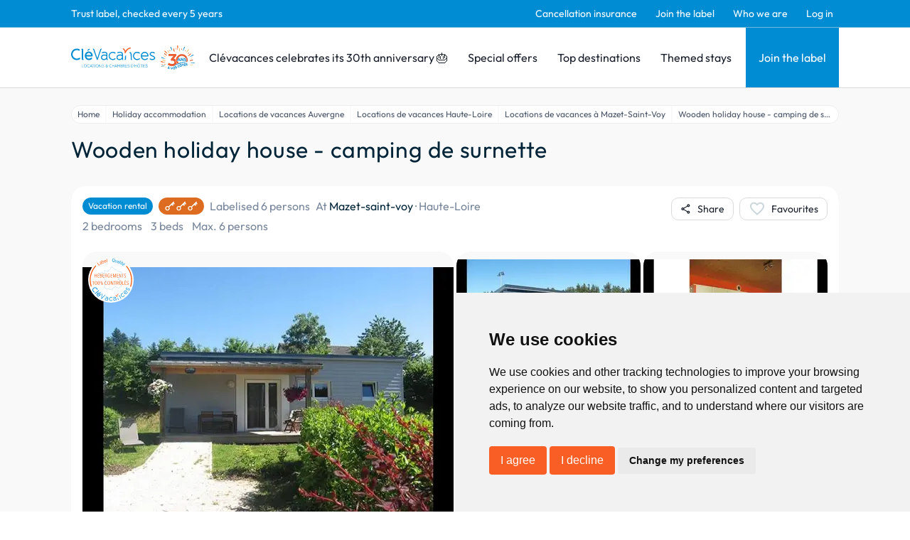

--- FILE ---
content_type: text/html; charset=utf-8
request_url: https://www.clevacances.com/en/hebergement/44661-wooden-holiday-house-camping-de-surnette
body_size: 144081
content:
<!DOCTYPE html><html lang="en"><head><meta charSet="utf-8"/><meta name="viewport" content="width=device-width"/><meta name="description" content="Clévacances: vacation rentals and bed and breakfasts, guest rooms, gites, vacation homes &amp; villas throughout France. Book with Clévacances."/><meta property="og:description" content="Clévacances: vacation rentals and bed and breakfasts, guest rooms, gites, vacation homes &amp; villas throughout France. Book with Clévacances."/><meta name="twitter:description" content="Clévacances: vacation rentals and bed and breakfasts, guest rooms, gites, vacation homes &amp; villas throughout France. Book with Clévacances."/><script type="application/ld+json">{"@context":"https://schema.org","@type":"Hotel","name":"Wooden holiday house - camping de surnette - Vacation rental Mazet-saint-voy, Haute-Loire","address":{"@type":"PostalAddress","contactType":"Customer service","addressLocality":"Mazet-saint-voy","addressRegion":"Haute-Loire","postalCode":"43520","addressCountry":"FR"},"url":"/hebergement/44661-wooden-holiday-house-camping-de-surnette","amenityFeature":[{"@type":"LocationFeatureSpecification","name":"Campaign","value":"true"},{"@type":"LocationFeatureSpecification","name":"Fishing","value":"true"},{"@type":"LocationFeatureSpecification","name":"Mountain","value":"true"}],"photo":{"@type":"ImageObject","contentUrl":"https://admin.clevacances.com/api/resize/rooms-pictures/b8/33/b833de8a-20d7-4b36-a6f1-b3696ed71dec.jpg?t=eyJ3aWR0aCI6MTIwMCwibW9kZSI6ImNyb3AiLCJjcm9wV2lkdGgiOjEwNDgsImNyb3BIZWlnaHQiOjc4NywieCI6MCwieSI6MH0="},"petsAllowed":true,"numberOfRooms":1}</script><title>Wooden holiday house - camping de surnette - Vacation rental Mazet-saint-voy, Haute-Loire - Clévacances</title><meta name="google-site-verification" content="p06-trX2ahzWp1lVhsE6PQ8jooK3yxVAt8D1U3D_8mU"/><meta property="og:title" content="Wooden holiday house - camping de surnette - Vacation rental Mazet-saint-voy, Haute-Loire - Clévacances"/><meta name="twitter:card" content="summary"/><meta name="twitter:title" content="Wooden holiday house - camping de surnette - Vacation rental Mazet-saint-voy, Haute-Loire - Clévacances"/><meta property="og:type" content="product"/><meta property="og:image" content="https://admin.clevacances.com/api/resize/rooms-pictures/b8/33/b833de8a-20d7-4b36-a6f1-b3696ed71dec.jpg?t=eyJ3aWR0aCI6MTIwMCwibW9kZSI6ImNyb3AiLCJjcm9wV2lkdGgiOjEwNDgsImNyb3BIZWlnaHQiOjc4NywieCI6MCwieSI6MH0="/><meta name="twitter:image" content="https://admin.clevacances.com/api/resize/rooms-pictures/b8/33/b833de8a-20d7-4b36-a6f1-b3696ed71dec.jpg?t=eyJ3aWR0aCI6MTIwMCwibW9kZSI6ImNyb3AiLCJjcm9wV2lkdGgiOjEwNDgsImNyb3BIZWlnaHQiOjc4NywieCI6MCwieSI6MH0="/><link rel="canonical" href="/en/hebergement/44661-wooden-holiday-house-camping-de-surnette"/><link rel="alternate" href="/fr/hebergement/44661-au-coeur-du-plateau-du-haut-lignon-et-au-pied-du-lizieux-dans-un-ecrin-de-verdur" hrefLang="fr"/><script type="application/ld+json">{"@context":"https://schema.org","@type":"BreadcrumbList","itemListElement":[{"@type":"ListItem","position":1,"name":"Home","item":"https://www.clevacances.com//"},{"@type":"ListItem","position":2,"name":"Holiday accommodation","item":"https://www.clevacances.com//recherche"},{"@type":"ListItem","position":3,"name":"Locations de vacances Auvergne","item":"https://www.clevacances.com//thematiques/1006-locations-de-vacances-auvergne"},{"@type":"ListItem","position":4,"name":"Locations de vacances Haute-Loire","item":"https://www.clevacances.com//thematiques/1110-locations-de-vacances-haute-loire"},{"@type":"ListItem","position":5,"name":"Locations de vacances à Mazet-Saint-Voy","item":"https://www.clevacances.com//thematiques/4899-locations-de-vacances-a-mazet-saint-voy"},{"@type":"ListItem","position":6,"name":"Wooden holiday house - camping de surnette","item":"https://www.clevacances.com/undefined"}]}</script><meta name="next-head-count" content="17"/><link rel="sitemap" type="application/xml" title="Sitemap" href="/sitemap-index.xml"/><link rel="icon" href="/favicon.svg" type="image/svg+xml"/><link rel="manifest" href="/manifest.json"/><link rel="preload" href="/_next/static/css/3c24f2ff3933656d.css" as="style"/><link rel="stylesheet" href="/_next/static/css/3c24f2ff3933656d.css" data-n-g=""/><noscript data-n-css=""></noscript><script defer="" nomodule="" src="/_next/static/chunks/polyfills-c67a75d1b6f99dc8.js"></script><script src="/_next/static/chunks/webpack-a2e21d0ede0dfbd1.js" defer=""></script><script src="/_next/static/chunks/framework-da8f2f2aff8ee407.js" defer=""></script><script src="/_next/static/chunks/main-e11d3b8a9fa481b6.js" defer=""></script><script src="/_next/static/chunks/pages/_app-c7ded02740f7aaa4.js" defer=""></script><script src="/_next/static/chunks/8335-24a1381d086cfe2f.js" defer=""></script><script src="/_next/static/chunks/2376-19a2c506a5fba6fd.js" defer=""></script><script src="/_next/static/chunks/6665-574ac74a8ab186df.js" defer=""></script><script src="/_next/static/chunks/3230-bb1e5d4ddf58fabe.js" defer=""></script><script src="/_next/static/chunks/6692-e032a43ec8a8464d.js" defer=""></script><script src="/_next/static/chunks/8829-d48ef58f4bdcb7d9.js" defer=""></script><script src="/_next/static/chunks/5789-5ceb42d6e2478191.js" defer=""></script><script src="/_next/static/chunks/3648-e54225e1e01bc809.js" defer=""></script><script src="/_next/static/chunks/1638-c7084c5baf049c51.js" defer=""></script><script src="/_next/static/chunks/pages/hebergement/%5BhotelSlug%5D-e41be3c89d304760.js" defer=""></script><script src="/_next/static/ojYsen1MDTXAzS_XJNaKv/_buildManifest.js" defer=""></script><script src="/_next/static/ojYsen1MDTXAzS_XJNaKv/_ssgManifest.js" defer=""></script></head><body><div id="__next" data-reactroot=""><style data-emotion="css-global 19la6za">:host,:root,[data-theme]{--chakra-ring-inset:var(--chakra-empty,/*!*/ /*!*/);--chakra-ring-offset-width:0px;--chakra-ring-offset-color:#fff;--chakra-ring-color:rgba(66, 153, 225, 0.6);--chakra-ring-offset-shadow:0 0 #0000;--chakra-ring-shadow:0 0 #0000;--chakra-space-x-reverse:0;--chakra-space-y-reverse:0;--chakra-colors-transparent:transparent;--chakra-colors-current:currentColor;--chakra-colors-black:#000000;--chakra-colors-white:#FFFFFF;--chakra-colors-whiteAlpha-50:rgba(255, 255, 255, 0.04);--chakra-colors-whiteAlpha-100:rgba(255, 255, 255, 0.06);--chakra-colors-whiteAlpha-200:rgba(255, 255, 255, 0.08);--chakra-colors-whiteAlpha-300:rgba(255, 255, 255, 0.16);--chakra-colors-whiteAlpha-400:rgba(255, 255, 255, 0.24);--chakra-colors-whiteAlpha-500:rgba(255, 255, 255, 0.36);--chakra-colors-whiteAlpha-600:rgba(255, 255, 255, 0.48);--chakra-colors-whiteAlpha-700:rgba(255, 255, 255, 0.64);--chakra-colors-whiteAlpha-800:rgba(255, 255, 255, 0.80);--chakra-colors-whiteAlpha-900:rgba(255, 255, 255, 0.92);--chakra-colors-blackAlpha-50:rgba(0, 0, 0, 0.04);--chakra-colors-blackAlpha-100:rgba(0, 0, 0, 0.06);--chakra-colors-blackAlpha-200:rgba(0, 0, 0, 0.08);--chakra-colors-blackAlpha-300:rgba(0, 0, 0, 0.16);--chakra-colors-blackAlpha-400:rgba(0, 0, 0, 0.24);--chakra-colors-blackAlpha-500:rgba(0, 0, 0, 0.36);--chakra-colors-blackAlpha-600:rgba(0, 0, 0, 0.48);--chakra-colors-blackAlpha-700:rgba(0, 0, 0, 0.64);--chakra-colors-blackAlpha-800:rgba(0, 0, 0, 0.80);--chakra-colors-blackAlpha-900:rgba(0, 0, 0, 0.92);--chakra-colors-gray-50:#FCFCFC;--chakra-colors-gray-100:#F9F9F9;--chakra-colors-gray-200:#DBDBDB;--chakra-colors-gray-300:#CBD7DA;--chakra-colors-gray-400:#A0AEC0;--chakra-colors-gray-500:#79879C;--chakra-colors-gray-600:#4A5568;--chakra-colors-gray-700:#2D3748;--chakra-colors-gray-800:#1A202C;--chakra-colors-gray-900:#171923;--chakra-colors-red-50:#FFF5F5;--chakra-colors-red-100:#FED7D7;--chakra-colors-red-200:#FEB2B2;--chakra-colors-red-300:#FC8181;--chakra-colors-red-400:#F56565;--chakra-colors-red-500:#E53E3E;--chakra-colors-red-600:#C53030;--chakra-colors-red-700:#9B2C2C;--chakra-colors-red-800:#822727;--chakra-colors-red-900:#63171B;--chakra-colors-orange-50:#FFFAF0;--chakra-colors-orange-100:#FEEBC8;--chakra-colors-orange-200:#FBD38D;--chakra-colors-orange-300:#F6AD55;--chakra-colors-orange-400:#ED8936;--chakra-colors-orange-500:#DD6B20;--chakra-colors-orange-600:#C05621;--chakra-colors-orange-700:#9C4221;--chakra-colors-orange-800:#7B341E;--chakra-colors-orange-900:#652B19;--chakra-colors-yellow-50:#FFFFF0;--chakra-colors-yellow-100:#FEFCBF;--chakra-colors-yellow-200:#FAF089;--chakra-colors-yellow-300:#F6E05E;--chakra-colors-yellow-400:#ECC94B;--chakra-colors-yellow-500:#D69E2E;--chakra-colors-yellow-600:#B7791F;--chakra-colors-yellow-700:#975A16;--chakra-colors-yellow-800:#744210;--chakra-colors-yellow-900:#5F370E;--chakra-colors-green-50:#F0FFF4;--chakra-colors-green-100:#C6F6D5;--chakra-colors-green-200:#9AE6B4;--chakra-colors-green-300:#68D391;--chakra-colors-green-400:#48BB78;--chakra-colors-green-500:#38A169;--chakra-colors-green-600:#2F855A;--chakra-colors-green-700:#276749;--chakra-colors-green-800:#22543D;--chakra-colors-green-900:#1C4532;--chakra-colors-teal-50:#E6FFFA;--chakra-colors-teal-100:#B2F5EA;--chakra-colors-teal-200:#81E6D9;--chakra-colors-teal-300:#4FD1C5;--chakra-colors-teal-400:#38B2AC;--chakra-colors-teal-500:#319795;--chakra-colors-teal-600:#2C7A7B;--chakra-colors-teal-700:#285E61;--chakra-colors-teal-800:#234E52;--chakra-colors-teal-900:#1D4044;--chakra-colors-blue-50:#ebf8ff;--chakra-colors-blue-100:#bee3f8;--chakra-colors-blue-200:#90cdf4;--chakra-colors-blue-300:#63b3ed;--chakra-colors-blue-400:#4299e1;--chakra-colors-blue-500:#3182ce;--chakra-colors-blue-600:#2b6cb0;--chakra-colors-blue-700:#2c5282;--chakra-colors-blue-800:#2a4365;--chakra-colors-blue-900:#1A365D;--chakra-colors-cyan-50:#EDFDFD;--chakra-colors-cyan-100:#C4F1F9;--chakra-colors-cyan-200:#9DECF9;--chakra-colors-cyan-300:#76E4F7;--chakra-colors-cyan-400:#0BC5EA;--chakra-colors-cyan-500:#00B5D8;--chakra-colors-cyan-600:#00A3C4;--chakra-colors-cyan-700:#0987A0;--chakra-colors-cyan-800:#086F83;--chakra-colors-cyan-900:#065666;--chakra-colors-purple-50:#FAF5FF;--chakra-colors-purple-100:#E9D8FD;--chakra-colors-purple-200:#D6BCFA;--chakra-colors-purple-300:#B794F4;--chakra-colors-purple-400:#9F7AEA;--chakra-colors-purple-500:#805AD5;--chakra-colors-purple-600:#6B46C1;--chakra-colors-purple-700:#553C9A;--chakra-colors-purple-800:#44337A;--chakra-colors-purple-900:#322659;--chakra-colors-pink-50:#FFF5F7;--chakra-colors-pink-100:#FED7E2;--chakra-colors-pink-200:#FBB6CE;--chakra-colors-pink-300:#F687B3;--chakra-colors-pink-400:#ED64A6;--chakra-colors-pink-500:#D53F8C;--chakra-colors-pink-600:#B83280;--chakra-colors-pink-700:#97266D;--chakra-colors-pink-800:#702459;--chakra-colors-pink-900:#521B41;--chakra-colors-linkedin-50:#E8F4F9;--chakra-colors-linkedin-100:#CFEDFB;--chakra-colors-linkedin-200:#9BDAF3;--chakra-colors-linkedin-300:#68C7EC;--chakra-colors-linkedin-400:#34B3E4;--chakra-colors-linkedin-500:#00A0DC;--chakra-colors-linkedin-600:#008CC9;--chakra-colors-linkedin-700:#0077B5;--chakra-colors-linkedin-800:#005E93;--chakra-colors-linkedin-900:#004471;--chakra-colors-facebook-50:#E8F4F9;--chakra-colors-facebook-100:#D9DEE9;--chakra-colors-facebook-200:#B7C2DA;--chakra-colors-facebook-300:#6482C0;--chakra-colors-facebook-400:#4267B2;--chakra-colors-facebook-500:#385898;--chakra-colors-facebook-600:#314E89;--chakra-colors-facebook-700:#29487D;--chakra-colors-facebook-800:#223B67;--chakra-colors-facebook-900:#1E355B;--chakra-colors-messenger-50:#D0E6FF;--chakra-colors-messenger-100:#B9DAFF;--chakra-colors-messenger-200:#A2CDFF;--chakra-colors-messenger-300:#7AB8FF;--chakra-colors-messenger-400:#2E90FF;--chakra-colors-messenger-500:#0078FF;--chakra-colors-messenger-600:#0063D1;--chakra-colors-messenger-700:#0052AC;--chakra-colors-messenger-800:#003C7E;--chakra-colors-messenger-900:#002C5C;--chakra-colors-whatsapp-50:#dffeec;--chakra-colors-whatsapp-100:#b9f5d0;--chakra-colors-whatsapp-200:#90edb3;--chakra-colors-whatsapp-300:#65e495;--chakra-colors-whatsapp-400:#3cdd78;--chakra-colors-whatsapp-500:#22c35e;--chakra-colors-whatsapp-600:#179848;--chakra-colors-whatsapp-700:#0c6c33;--chakra-colors-whatsapp-800:#01421c;--chakra-colors-whatsapp-900:#001803;--chakra-colors-twitter-50:#E5F4FD;--chakra-colors-twitter-100:#C8E9FB;--chakra-colors-twitter-200:#A8DCFA;--chakra-colors-twitter-300:#83CDF7;--chakra-colors-twitter-400:#57BBF5;--chakra-colors-twitter-500:#1DA1F2;--chakra-colors-twitter-600:#1A94DA;--chakra-colors-twitter-700:#1681BF;--chakra-colors-twitter-800:#136B9E;--chakra-colors-twitter-900:#0D4D71;--chakra-colors-telegram-50:#E3F2F9;--chakra-colors-telegram-100:#C5E4F3;--chakra-colors-telegram-200:#A2D4EC;--chakra-colors-telegram-300:#7AC1E4;--chakra-colors-telegram-400:#47A9DA;--chakra-colors-telegram-500:#0088CC;--chakra-colors-telegram-600:#007AB8;--chakra-colors-telegram-700:#006BA1;--chakra-colors-telegram-800:#005885;--chakra-colors-telegram-900:#003F5E;--chakra-colors-brandPrimary-50:#E5F2F9;--chakra-colors-brandPrimary-100:#C7E8F9;--chakra-colors-brandPrimary-200:#95CCEA;--chakra-colors-brandPrimary-300:#6DB6DE;--chakra-colors-brandPrimary-400:#008BD5;--chakra-colors-brandPrimary-500:#008CD2;--chakra-colors-brandPrimary-600:#0F6999;--chakra-colors-brandPrimary-700:#124B69;--chakra-colors-brandPrimary-800:#052D42;--chakra-colors-brandPrimary-900:#00121C;--chakra-colors-brandSecondary-50:#F9EBE5;--chakra-colors-brandSecondary-100:#F9D6C7;--chakra-colors-brandSecondary-200:#F4A588;--chakra-colors-brandSecondary-300:#F28A5E;--chakra-colors-brandSecondary-400:#EA7246;--chakra-colors-brandSecondary-500:#F95E24;--chakra-colors-brandSecondary-600:#E24D16;--chakra-colors-brandSecondary-700:#A2350E;--chakra-colors-brandSecondary-800:#752508;--chakra-colors-brandSecondary-900:#461300;--chakra-borders-none:0;--chakra-borders-1px:1px solid;--chakra-borders-2px:2px solid;--chakra-borders-4px:4px solid;--chakra-borders-8px:8px solid;--chakra-fonts-heading:Outfit;--chakra-fonts-body:Outfit;--chakra-fonts-mono:SFMono-Regular,Menlo,Monaco,Consolas,"Liberation Mono","Courier New",monospace;--chakra-fontSizes-xs:0.75rem;--chakra-fontSizes-sm:0.875rem;--chakra-fontSizes-md:1rem;--chakra-fontSizes-lg:1.125rem;--chakra-fontSizes-xl:1.25rem;--chakra-fontSizes-2xl:1.5rem;--chakra-fontSizes-3xl:1.875rem;--chakra-fontSizes-4xl:2.25rem;--chakra-fontSizes-5xl:3rem;--chakra-fontSizes-6xl:3.75rem;--chakra-fontSizes-7xl:4.5rem;--chakra-fontSizes-8xl:6rem;--chakra-fontSizes-9xl:8rem;--chakra-fontWeights-hairline:100;--chakra-fontWeights-thin:200;--chakra-fontWeights-light:300;--chakra-fontWeights-normal:400;--chakra-fontWeights-medium:500;--chakra-fontWeights-semibold:600;--chakra-fontWeights-bold:700;--chakra-fontWeights-extrabold:800;--chakra-fontWeights-black:900;--chakra-letterSpacings-tighter:-0.05em;--chakra-letterSpacings-tight:-0.025em;--chakra-letterSpacings-normal:0;--chakra-letterSpacings-wide:0.025em;--chakra-letterSpacings-wider:0.05em;--chakra-letterSpacings-widest:0.1em;--chakra-lineHeights-3:.75rem;--chakra-lineHeights-4:1rem;--chakra-lineHeights-5:1.25rem;--chakra-lineHeights-6:1.5rem;--chakra-lineHeights-7:1.75rem;--chakra-lineHeights-8:2rem;--chakra-lineHeights-9:2.25rem;--chakra-lineHeights-10:2.5rem;--chakra-lineHeights-normal:normal;--chakra-lineHeights-none:1;--chakra-lineHeights-shorter:1.25;--chakra-lineHeights-short:1.375;--chakra-lineHeights-base:1.5;--chakra-lineHeights-tall:1.625;--chakra-lineHeights-taller:2;--chakra-radii-none:0;--chakra-radii-sm:0.125rem;--chakra-radii-base:0.25rem;--chakra-radii-md:0.375rem;--chakra-radii-lg:0.5rem;--chakra-radii-xl:0.75rem;--chakra-radii-2xl:1rem;--chakra-radii-3xl:1.5rem;--chakra-radii-full:9999px;--chakra-space-1:0.25rem;--chakra-space-2:0.5rem;--chakra-space-3:0.75rem;--chakra-space-4:1rem;--chakra-space-5:1.25rem;--chakra-space-6:1.5rem;--chakra-space-7:1.75rem;--chakra-space-8:2rem;--chakra-space-9:2.25rem;--chakra-space-10:2.5rem;--chakra-space-12:3rem;--chakra-space-14:3.5rem;--chakra-space-16:4rem;--chakra-space-20:5rem;--chakra-space-24:6rem;--chakra-space-28:7rem;--chakra-space-32:8rem;--chakra-space-36:9rem;--chakra-space-40:10rem;--chakra-space-44:11rem;--chakra-space-48:12rem;--chakra-space-52:13rem;--chakra-space-56:14rem;--chakra-space-60:15rem;--chakra-space-64:16rem;--chakra-space-72:18rem;--chakra-space-80:20rem;--chakra-space-96:24rem;--chakra-space-px:1px;--chakra-space-0-5:0.125rem;--chakra-space-1-5:0.375rem;--chakra-space-2-5:0.625rem;--chakra-space-3-5:0.875rem;--chakra-shadows-xs:0 0 0 1px rgba(0, 0, 0, 0.05);--chakra-shadows-sm:0 1px 2px 0 rgba(0, 0, 0, 0.05);--chakra-shadows-base:0 1px 3px 0 rgba(0, 0, 0, 0.1),0 1px 2px 0 rgba(0, 0, 0, 0.06);--chakra-shadows-md:0 4px 6px -1px rgba(0, 0, 0, 0.1),0 2px 4px -1px rgba(0, 0, 0, 0.06);--chakra-shadows-lg:0 10px 15px -3px rgba(0, 0, 0, 0.1),0 4px 6px -2px rgba(0, 0, 0, 0.05);--chakra-shadows-xl:0 20px 25px -5px rgba(0, 0, 0, 0.1),0 10px 10px -5px rgba(0, 0, 0, 0.04);--chakra-shadows-2xl:0 25px 50px -12px rgba(0, 0, 0, 0.25);--chakra-shadows-outline:0 0 0 3px var(--chakra-colors-brandPrimary-500);--chakra-shadows-inner:inset 0 2px 4px 0 rgba(0,0,0,0.06);--chakra-shadows-none:none;--chakra-shadows-dark-lg:rgba(0, 0, 0, 0.1) 0px 0px 0px 1px,rgba(0, 0, 0, 0.2) 0px 5px 10px,rgba(0, 0, 0, 0.4) 0px 15px 40px;--chakra-sizes-1:0.25rem;--chakra-sizes-2:0.5rem;--chakra-sizes-3:0.75rem;--chakra-sizes-4:1rem;--chakra-sizes-5:1.25rem;--chakra-sizes-6:1.5rem;--chakra-sizes-7:1.75rem;--chakra-sizes-8:2rem;--chakra-sizes-9:2.25rem;--chakra-sizes-10:2.5rem;--chakra-sizes-12:3rem;--chakra-sizes-14:3.5rem;--chakra-sizes-16:4rem;--chakra-sizes-20:5rem;--chakra-sizes-24:6rem;--chakra-sizes-28:7rem;--chakra-sizes-32:8rem;--chakra-sizes-36:9rem;--chakra-sizes-40:10rem;--chakra-sizes-44:11rem;--chakra-sizes-48:12rem;--chakra-sizes-52:13rem;--chakra-sizes-56:14rem;--chakra-sizes-60:15rem;--chakra-sizes-64:16rem;--chakra-sizes-72:18rem;--chakra-sizes-80:20rem;--chakra-sizes-96:24rem;--chakra-sizes-px:1px;--chakra-sizes-0-5:0.125rem;--chakra-sizes-1-5:0.375rem;--chakra-sizes-2-5:0.625rem;--chakra-sizes-3-5:0.875rem;--chakra-sizes-max:max-content;--chakra-sizes-min:min-content;--chakra-sizes-full:100%;--chakra-sizes-3xs:14rem;--chakra-sizes-2xs:16rem;--chakra-sizes-xs:20rem;--chakra-sizes-sm:24rem;--chakra-sizes-md:28rem;--chakra-sizes-lg:32rem;--chakra-sizes-xl:36rem;--chakra-sizes-2xl:42rem;--chakra-sizes-3xl:48rem;--chakra-sizes-4xl:56rem;--chakra-sizes-5xl:64rem;--chakra-sizes-6xl:72rem;--chakra-sizes-7xl:80rem;--chakra-sizes-8xl:90rem;--chakra-sizes-container-sm:640px;--chakra-sizes-container-md:768px;--chakra-sizes-container-lg:1024px;--chakra-sizes-container-xl:1280px;--chakra-zIndices-hide:-1;--chakra-zIndices-auto:auto;--chakra-zIndices-base:0;--chakra-zIndices-docked:10;--chakra-zIndices-dropdown:1000;--chakra-zIndices-sticky:1100;--chakra-zIndices-banner:1200;--chakra-zIndices-overlay:1300;--chakra-zIndices-modal:1400;--chakra-zIndices-popover:1500;--chakra-zIndices-skipLink:1600;--chakra-zIndices-toast:1700;--chakra-zIndices-tooltip:1800;--chakra-transition-property-common:background-color,border-color,color,fill,stroke,opacity,box-shadow,transform;--chakra-transition-property-colors:background-color,border-color,color,fill,stroke;--chakra-transition-property-dimensions:width,height;--chakra-transition-property-position:left,right,top,bottom;--chakra-transition-property-background:background-color,background-image,background-position;--chakra-transition-easing-ease-in:cubic-bezier(0.4, 0, 1, 1);--chakra-transition-easing-ease-out:cubic-bezier(0, 0, 0.2, 1);--chakra-transition-easing-ease-in-out:cubic-bezier(0.4, 0, 0.2, 1);--chakra-transition-duration-ultra-fast:50ms;--chakra-transition-duration-faster:100ms;--chakra-transition-duration-fast:150ms;--chakra-transition-duration-normal:200ms;--chakra-transition-duration-slow:300ms;--chakra-transition-duration-slower:400ms;--chakra-transition-duration-ultra-slow:500ms;--chakra-blur-none:0;--chakra-blur-sm:4px;--chakra-blur-base:8px;--chakra-blur-md:12px;--chakra-blur-lg:16px;--chakra-blur-xl:24px;--chakra-blur-2xl:40px;--chakra-blur-3xl:64px;}</style><style data-emotion="css-global 1jqlf9g">html{line-height:1.5;-webkit-text-size-adjust:100%;font-family:system-ui,sans-serif;-webkit-font-smoothing:antialiased;text-rendering:optimizeLegibility;-moz-osx-font-smoothing:grayscale;touch-action:manipulation;}body{position:relative;min-height:100%;font-feature-settings:'kern';}*,*::before,*::after{border-width:0;border-style:solid;box-sizing:border-box;}main{display:block;}hr{border-top-width:1px;box-sizing:content-box;height:0;overflow:visible;}pre,code,kbd,samp{font-family:SFMono-Regular,Menlo,Monaco,Consolas,monospace;font-size:1em;}a{background-color:transparent;color:inherit;-webkit-text-decoration:inherit;text-decoration:inherit;}abbr[title]{border-bottom:none;-webkit-text-decoration:underline;text-decoration:underline;-webkit-text-decoration:underline dotted;-webkit-text-decoration:underline dotted;text-decoration:underline dotted;}b,strong{font-weight:bold;}small{font-size:80%;}sub,sup{font-size:75%;line-height:0;position:relative;vertical-align:baseline;}sub{bottom:-0.25em;}sup{top:-0.5em;}img{border-style:none;}button,input,optgroup,select,textarea{font-family:inherit;font-size:100%;line-height:1.15;margin:0;}button,input{overflow:visible;}button,select{text-transform:none;}button::-moz-focus-inner,[type="button"]::-moz-focus-inner,[type="reset"]::-moz-focus-inner,[type="submit"]::-moz-focus-inner{border-style:none;padding:0;}fieldset{padding:0.35em 0.75em 0.625em;}legend{box-sizing:border-box;color:inherit;display:table;max-width:100%;padding:0;white-space:normal;}progress{vertical-align:baseline;}textarea{overflow:auto;}[type="checkbox"],[type="radio"]{box-sizing:border-box;padding:0;}[type="number"]::-webkit-inner-spin-button,[type="number"]::-webkit-outer-spin-button{-webkit-appearance:none!important;}input[type="number"]{-moz-appearance:textfield;}[type="search"]{-webkit-appearance:textfield;outline-offset:-2px;}[type="search"]::-webkit-search-decoration{-webkit-appearance:none!important;}::-webkit-file-upload-button{-webkit-appearance:button;font:inherit;}details{display:block;}summary{display:-webkit-box;display:-webkit-list-item;display:-ms-list-itembox;display:list-item;}template{display:none;}[hidden]{display:none!important;}body,blockquote,dl,dd,h1,h2,h3,h4,h5,h6,hr,figure,p,pre{margin:0;}button{background:transparent;padding:0;}fieldset{margin:0;padding:0;}ol,ul{margin:0;padding:0;}textarea{resize:vertical;}button,[role="button"]{cursor:pointer;}button::-moz-focus-inner{border:0!important;}table{border-collapse:collapse;}h1,h2,h3,h4,h5,h6{font-size:inherit;font-weight:inherit;}button,input,optgroup,select,textarea{padding:0;line-height:inherit;color:inherit;}img,svg,video,canvas,audio,iframe,embed,object{display:block;}img,video{max-width:100%;height:auto;}[data-js-focus-visible] :focus:not([data-focus-visible-added]){outline:none;box-shadow:none;}select::-ms-expand{display:none;}</style><style data-emotion="css-global hj1qvv">body{font-family:var(--chakra-fonts-body);color:var(--chakra-colors-gray-800);background:var(--chakra-colors-white);transition-property:background-color;transition-duration:var(--chakra-transition-duration-normal);line-height:var(--chakra-lineHeights-base);overflow-y:scroll;}*::-webkit-input-placeholder{color:var(--chakra-colors-gray-400);}*::-moz-placeholder{color:var(--chakra-colors-gray-400);}*:-ms-input-placeholder{color:var(--chakra-colors-gray-400);}*::placeholder{color:var(--chakra-colors-gray-400);}*,*::before,::after{border-color:var(--chakra-colors-gray-200);word-wrap:break-word;}div[data-live-announcer]{max-width:100dvw;}.renderer h1{color:#002538;font-family:'Outfit',sans-serif;font-size:1.75rem;font-weight:400;line-height:2.25rem;}@media screen and (min-width: 62em){.renderer h1{font-size:2.125rem;line-height:2.75rem;}}.renderer h2{color:#2c82c9;font-family:'Outfit',sans-serif;font-size:1.5rem;font-weight:400;line-height:1.95rem;letter-spacing:0.04rem;margin-top:0.875rem;}@media screen and (min-width: 62em){.renderer h2{font-size:1.75rem;line-height:2.205rem;}}.renderer h3{color:#f37934;font-family:'Outfit',sans-serif;font-size:1.375rem;font-weight:300;line-height:1.8rem;letter-spacing:0.02em;margin-top:0.875rem;}@media screen and (min-width: 62em){.renderer h3{font-size:1.5rem;line-height:1.95rem;}}.renderer h4{color:#f37934;font-family:'Outfit',sans-serif;font-size:1.25rem;font-weight:400;line-height:1.575rem;letter-spacing:0.02em;margin-top:0.875rem;}.renderer h5{color:#002538;font-family:'Outfit',sans-serif;font-size:1.125rem;font-weight:400;}.renderer h6{color:#002538;font-family:'Outfit',sans-serif;font-size:1rem;font-weight:400;}.renderer p,.renderer .paragraph,.renderer ul{color:#002538;font-family:'Outfit',sans-serif;font-size:1rem;font-weight:400;margin-top:0.875rem;}.renderer p:first-child,.renderer .paragraph:first-child,.renderer ul:first-child{margin-top:0px;}.renderer ul{margin-left:1.5rem;}.renderer ol{margin-left:1.5rem;}.renderer p a{color:#008CD2;-webkit-text-decoration:none;text-decoration:none;}.renderer p a:hover{-webkit-text-decoration:underline;text-decoration:underline;}#termsfeed-com---nb .cc-nb-okagree,#termsfeed-com---nb .cc-nb-reject{background-color:#F95E24;color:#fff;border-radius:0.25rem;padding:0.5rem 1rem;font-size:1rem;font-weight:400;cursor:pointer;-webkit-transition:background-color 0.2s;transition:background-color 0.2s;}#termsfeed-com---nb .cc-nb-okagree:hover,#termsfeed-com---nb .cc-nb-reject:hover{background-color:#F95E24;}.grecaptcha-badge{visibility:hidden;}</style><style data-emotion="css nwyne3">.css-nwyne3{display:-webkit-box;display:-webkit-flex;display:-ms-flexbox;display:flex;-webkit-box-pack:stretch;-ms-flex-pack:stretch;-webkit-justify-content:stretch;justify-content:stretch;-webkit-flex-direction:column;-ms-flex-direction:column;flex-direction:column;min-height:100vh;}</style><div class="css-nwyne3"><style data-emotion="css fla425">.css-fla425{position:-webkit-sticky;position:sticky;top:0px;-webkit-flex-shrink:0;-ms-flex-negative:0;flex-shrink:0;z-index:2;}</style><div class="css-fla425"><style data-emotion="css efauho">.css-efauho{display:none;background-color:var(--chakra-colors-brandPrimary-500);border-bottom-width:1px;border-color:var(--chakra-colors-brandPrimary-300);-webkit-padding-start:1rem;padding-inline-start:1rem;-webkit-padding-end:1rem;padding-inline-end:1rem;}@media screen and (min-width: 62em){.css-efauho{display:block;}}</style><div class="css-efauho"><style data-emotion="css 1vawlll">.css-1vawlll{max-width:1080px;height:var(--chakra-sizes-full);-webkit-margin-start:auto;margin-inline-start:auto;-webkit-margin-end:auto;margin-inline-end:auto;}</style><div class="css-1vawlll"><style data-emotion="css ejdiwr">.css-ejdiwr{display:-webkit-box;display:-webkit-flex;display:-ms-flexbox;display:flex;-webkit-align-items:center;-webkit-box-align:center;-ms-flex-align:center;align-items:center;-webkit-flex-direction:row;-ms-flex-direction:row;flex-direction:row;}.css-ejdiwr>*:not(style)~*:not(style){margin-top:0px;-webkit-margin-end:0px;margin-inline-end:0px;margin-bottom:0px;-webkit-margin-start:1rem;margin-inline-start:1rem;}</style><div class="chakra-stack css-ejdiwr"><style data-emotion="css 1t031pc">.css-1t031pc{color:#FFFFFF;font-size:0.875rem;font-weight:400;line-height:var(--chakra-lineHeights-normal);-webkit-box-flex:1;-webkit-flex-grow:1;-ms-flex-positive:1;flex-grow:1;}</style><p class="chakra-text css-1t031pc">Trust label, checked every 5 years</p><style data-emotion="css d2kpzb">.css-d2kpzb{display:-webkit-box;display:-webkit-flex;display:-ms-flexbox;display:flex;-webkit-align-items:center;-webkit-box-align:center;-ms-flex-align:center;align-items:center;-webkit-flex-direction:row;-ms-flex-direction:row;flex-direction:row;}.css-d2kpzb>*:not(style)~*:not(style){margin-top:0px;-webkit-margin-end:0px;margin-inline-end:0px;margin-bottom:0px;-webkit-margin-start:0.625rem;margin-inline-start:0.625rem;}</style><div class="chakra-stack css-d2kpzb"><a style="display:inline" href="https://assurance.clevacances.com/"><style data-emotion="css j02ne8">.css-j02ne8{white-space:nowrap;padding-top:0.625rem;padding-bottom:0.625rem;-webkit-padding-start:0.5rem;padding-inline-start:0.5rem;-webkit-padding-end:0.5rem;padding-inline-end:0.5rem;color:#fff;}.css-j02ne8:hover,.css-j02ne8[data-hover]{-webkit-text-decoration:underline;text-decoration:underline;}</style><div target="_blank" class="css-j02ne8"><style data-emotion="css 10eg8uq">.css-10eg8uq{color:#FFFFFF;font-size:0.875rem;font-weight:400;line-height:var(--chakra-lineHeights-normal);}</style><p class="chakra-text css-10eg8uq">Cancellation insurance</p></div></a><a style="display:inline" href="/en/pages/26-join-the-label"><div class="css-j02ne8"><p class="chakra-text css-10eg8uq">Join the label</p></div></a><a style="display:inline" href="/en/pages/4-who%20we%20are"><div class="css-j02ne8"><p class="chakra-text css-10eg8uq">Who we are</p></div></a><style data-emotion="css zmpfhm">.css-zmpfhm{transition-property:var(--chakra-transition-property-common);transition-duration:var(--chakra-transition-duration-fast);transition-timing-function:var(--chakra-transition-easing-ease-out);cursor:pointer;-webkit-text-decoration:none;text-decoration:none;outline:2px solid transparent;outline-offset:2px;color:#fff;padding-top:0.625rem;padding-bottom:0.625rem;-webkit-padding-start:0.5rem;padding-inline-start:0.5rem;-webkit-padding-end:0.5rem;padding-inline-end:0.5rem;}.css-zmpfhm:hover,.css-zmpfhm[data-hover]{-webkit-text-decoration:underline;text-decoration:underline;}.css-zmpfhm:focus,.css-zmpfhm[data-focus]{box-shadow:var(--chakra-shadows-outline);}</style><a class="chakra-link css-zmpfhm" href="/en/signin"><style data-emotion="css gmuwbf">.css-gmuwbf{display:-webkit-box;display:-webkit-flex;display:-ms-flexbox;display:flex;-webkit-align-items:center;-webkit-box-align:center;-ms-flex-align:center;align-items:center;-webkit-box-pack:center;-ms-flex-pack:center;-webkit-justify-content:center;justify-content:center;}</style><div class="css-gmuwbf"><span class="chakra-text css-10eg8uq">Log in</span></div></a></div></div></div></div><style data-emotion="css 325duh">.css-325duh{display:none;background-color:#fff;border-bottom-width:1px;border-bottom-color:var(--chakra-colors-gray-200);}@media screen and (min-width: 62em){.css-325duh{display:block;}}</style><div class="css-325duh"><style data-emotion="css 1ip3w4h">.css-1ip3w4h{max-width:calc(1080px + 2rem);height:var(--chakra-sizes-full);-webkit-margin-start:auto;margin-inline-start:auto;-webkit-margin-end:auto;margin-inline-end:auto;}</style><div class="css-1ip3w4h"><nav><style data-emotion="css p9fh63">.css-p9fh63{display:-webkit-box;display:-webkit-flex;display:-ms-flexbox;display:flex;-webkit-align-items:center;-webkit-box-align:center;-ms-flex-align:center;align-items:center;max-width:calc(1080px + 1rem);}</style><div class="css-p9fh63"><style data-emotion="css i9gxme">.css-i9gxme{-webkit-box-flex:1;-webkit-flex-grow:1;-ms-flex-positive:1;flex-grow:1;}</style><div class="css-i9gxme"><style data-emotion="css 1f5hhw8">.css-1f5hhw8{display:-webkit-box;display:-webkit-flex;display:-ms-flexbox;display:flex;-webkit-box-pack:center;-ms-flex-pack:center;-webkit-justify-content:center;justify-content:center;padding-left:1rem;}@media screen and (min-width: 62em){.css-1f5hhw8{-webkit-box-pack:start;-ms-flex-pack:start;-webkit-justify-content:flex-start;justify-content:flex-start;}}</style><div class="css-1f5hhw8"><a style="display:inline" href="/en"><style data-emotion="css 1okd3ov">.css-1okd3ov{opacity:1;-webkit-transition:opacity 0.25s;transition:opacity 0.25s;width:14.5rem;padding-top:1rem;padding-bottom:1rem;}</style><img alt="Clévacances" src="/logo-30.svg" loading="lazy" class="chakra-image css-1okd3ov"/></a></div></div><style data-emotion="css per4b">.css-per4b{display:none;-webkit-align-items:center;-webkit-box-align:center;-ms-flex-align:center;align-items:center;-webkit-flex-direction:row;-ms-flex-direction:row;flex-direction:row;margin-left:0.75rem;}.css-per4b>*:not(style)~*:not(style){margin-top:0px;-webkit-margin-end:0px;margin-inline-end:0px;margin-bottom:0px;-webkit-margin-start:0.75rem;margin-inline-start:0.75rem;}@media screen and (min-width: 62em){.css-per4b{display:-webkit-box;display:-webkit-flex;display:-ms-flexbox;display:flex;}}</style><div class="chakra-stack css-per4b"><style data-emotion="css epvm6">.css-epvm6{white-space:nowrap;}</style><a href="/en/pages/168-clevacances-fete-his-30-year-olds" class="css-epvm6"><style data-emotion="css euzg79">.css-euzg79{padding-top:1.875rem;padding-bottom:1.875rem;-webkit-padding-start:0.5rem;padding-inline-start:0.5rem;-webkit-padding-end:0.5rem;padding-inline-end:0.5rem;}.css-euzg79:hover,.css-euzg79[data-hover]{-webkit-text-decoration:underline;text-decoration:underline;}</style><div class="css-euzg79">Clévacances celebrates its 30th anniversary 🎂</div></a><a href="/en/pages/100-special%20offers" class="css-epvm6"><div class="css-euzg79">Special offers</div></a><a href="/en/destinations" class="css-epvm6"><div class="css-euzg79">Top destinations</div></a><a href="/en/thematiques" class="css-epvm6"><div class="css-euzg79">Themed stays</div></a><a href="/en/pages/12-join-the-label" class="css-epvm6"><style data-emotion="css xa7h1j">.css-xa7h1j{padding-top:1.875rem;padding-bottom:1.875rem;-webkit-padding-start:1.125rem;padding-inline-start:1.125rem;-webkit-padding-end:1.125rem;padding-inline-end:1.125rem;color:#fff;background-color:var(--chakra-colors-brandPrimary-500);text-decoration-color:#fff;}.css-xa7h1j:hover,.css-xa7h1j[data-hover]{-webkit-text-decoration:underline;text-decoration:underline;}</style><div class="css-xa7h1j">Join the label</div></a></div></div></nav></div></div></div><style data-emotion="css 1rrjtt1">.css-1rrjtt1{display:-webkit-box;display:-webkit-flex;display:-ms-flexbox;display:flex;-webkit-box-pack:center;-ms-flex-pack:center;-webkit-justify-content:center;justify-content:center;background-color:#fff;border-bottom-width:1px;border-bottom-color:var(--chakra-colors-gray-200);padding-left:0px;}@media screen and (min-width: 62em){.css-1rrjtt1{display:none;-webkit-box-pack:start;-ms-flex-pack:start;-webkit-justify-content:flex-start;justify-content:flex-start;}}</style><div class="css-1rrjtt1"><a style="display:inline" href="/en"><style data-emotion="css 560eqn">.css-560eqn{padding-top:1rem;padding-bottom:1rem;}</style><div class="css-560eqn"><style data-emotion="css vhg48c">.css-vhg48c{position:relative;width:14.5rem;}.css-vhg48c>*:not(style){overflow:hidden;position:absolute;top:0px;right:0px;bottom:0px;left:0px;display:-webkit-box;display:-webkit-flex;display:-ms-flexbox;display:flex;-webkit-box-pack:center;-ms-flex-pack:center;-webkit-justify-content:center;justify-content:center;-webkit-align-items:center;-webkit-box-align:center;-ms-flex-align:center;align-items:center;width:100%;height:100%;}.css-vhg48c>img,.css-vhg48c>video{object-fit:cover;}.css-vhg48c::before{height:0px;content:"";display:block;padding-bottom:19.11111111111111%;}</style><div class="chakra-aspect-ratio css-vhg48c"><style data-emotion="css ektrd8">.css-ektrd8{opacity:1;-webkit-transition:opacity 0.25s;transition:opacity 0.25s;}</style><img alt="Clévacances" src="/logo-30.svg" loading="lazy" class="chakra-image css-ektrd8"/></div></div></a></div><style data-emotion="css aktu2p">.css-aktu2p{display:-webkit-box;display:-webkit-flex;display:-ms-flexbox;display:flex;-webkit-box-pack:stretch;-ms-flex-pack:stretch;-webkit-justify-content:stretch;justify-content:stretch;-webkit-box-flex:1;-webkit-flex-grow:1;-ms-flex-positive:1;flex-grow:1;background-color:var(--chakra-colors-gray-100);-webkit-flex-direction:column;-ms-flex-direction:column;flex-direction:column;min-height:100vh;}</style><div class="css-aktu2p"><style data-emotion="css 9zu5id">.css-9zu5id{display:-webkit-box;display:-webkit-flex;display:-ms-flexbox;display:flex;-webkit-flex-direction:column-reverse;-ms-flex-direction:column-reverse;flex-direction:column-reverse;--chakra-space-y-reverse:1;--chakra-divide-y-reverse:1;-webkit-box-pack:end;-ms-flex-pack:end;-webkit-justify-content:flex-end;justify-content:flex-end;-webkit-box-flex:1;-webkit-flex-grow:1;-ms-flex-positive:1;flex-grow:1;}</style><div class="css-9zu5id"><style data-emotion="css kkg1h1">.css-kkg1h1{display:-webkit-box;display:-webkit-flex;display:-ms-flexbox;display:flex;-webkit-box-flex:1;-webkit-flex-grow:1;-ms-flex-positive:1;flex-grow:1;-webkit-flex-shrink:0;-ms-flex-negative:0;flex-shrink:0;-webkit-flex-direction:column;-ms-flex-direction:column;flex-direction:column;}</style><div class="css-kkg1h1"><style data-emotion="css zitybv">.css-zitybv{margin-top:32px;margin-bottom:32px;}</style><div class="css-zitybv"><div class="css-1vawlll"><style data-emotion="css 18t92yn">.css-18t92yn{display:-webkit-box;display:-webkit-flex;display:-ms-flexbox;display:flex;-webkit-flex-direction:column;-ms-flex-direction:column;flex-direction:column;}.css-18t92yn>*:not(style)~*:not(style){margin-top:24px;-webkit-margin-end:0px;margin-inline-end:0px;margin-bottom:0px;-webkit-margin-start:0px;margin-inline-start:0px;}</style><div class="chakra-stack css-18t92yn"><style data-emotion="css 1aequa0">.css-1aequa0{background-color:#fff;border-radius:20px;box-shadow:0px 1px 0px 0px rgba(24, 40, 49, 0.25);max-width:100%;}</style><div class="css-1aequa0"><style data-emotion="css sr9kta">.css-sr9kta{display:-webkit-box;display:-webkit-flex;display:-ms-flexbox;display:flex;-webkit-flex-direction:column;-ms-flex-direction:column;flex-direction:column;padding-top:16px;padding-bottom:16px;}.css-sr9kta>*:not(style)~*:not(style){margin-top:24px;-webkit-margin-end:0px;margin-inline-end:0px;margin-bottom:0px;-webkit-margin-start:0px;margin-inline-start:0px;}</style><div class="chakra-stack css-sr9kta"><style data-emotion="css 176a8na">.css-176a8na{display:-webkit-box;display:-webkit-flex;display:-ms-flexbox;display:flex;-webkit-align-items:flex-start;-webkit-box-align:flex-start;-ms-flex-align:flex-start;align-items:flex-start;-webkit-flex-direction:row;-ms-flex-direction:row;flex-direction:row;-webkit-padding-start:16px;padding-inline-start:16px;-webkit-padding-end:16px;padding-inline-end:16px;}.css-176a8na>*:not(style)~*:not(style){margin-top:0px;-webkit-margin-end:0px;margin-inline-end:0px;margin-bottom:0px;-webkit-margin-start:0.5rem;margin-inline-start:0.5rem;}</style><div class="chakra-stack css-176a8na"><div class="css-i9gxme"><div class="chakra-wrap css-0"><style data-emotion="css 1m6ittd">.css-1m6ittd{--chakra-wrap-x-spacing:8px;--chakra-wrap-y-spacing:8px;--wrap-x-spacing:calc(var(--chakra-wrap-x-spacing) / 2);--wrap-y-spacing:calc(var(--chakra-wrap-y-spacing) / 2);display:-webkit-box;display:-webkit-flex;display:-ms-flexbox;display:flex;-webkit-box-flex-wrap:wrap;-webkit-flex-wrap:wrap;-ms-flex-wrap:wrap;flex-wrap:wrap;list-style-type:none;padding:0px;margin:calc(var(--wrap-y-spacing) * -1) calc(var(--wrap-x-spacing) * -1);}.css-1m6ittd>*:not(style){margin:var(--wrap-y-spacing) var(--wrap-x-spacing);}</style><ul class="chakra-wrap__list css-1m6ittd"><style data-emotion="css 1iq1de7">.css-1iq1de7{display:-webkit-box;display:-webkit-flex;display:-ms-flexbox;display:flex;border-radius:30px;-webkit-align-items:center;-webkit-box-align:center;-ms-flex-align:center;align-items:center;-webkit-padding-start:0.5rem;padding-inline-start:0.5rem;-webkit-padding-end:0.5rem;padding-inline-end:0.5rem;padding-top:0.1875rem;padding-bottom:0.1875rem;background-color:var(--chakra-colors-brandPrimary-500);}</style><div class="css-1iq1de7"><style data-emotion="css 11woedu">.css-11woedu{color:#fff;font-size:0.75rem;font-weight:400;line-height:1rem;white-space:nowrap;}</style><p class="chakra-text css-11woedu">Vacation rental</p></div><style data-emotion="css 1n5yri6">.css-1n5yri6{display:-webkit-inline-box;display:-webkit-inline-flex;display:-ms-inline-flexbox;display:inline-flex;-webkit-align-items:center;-webkit-box-align:center;-ms-flex-align:center;align-items:center;-webkit-flex-direction:row;-ms-flex-direction:row;flex-direction:row;background-color:var(--chakra-colors-orange-500);color:#fff;border-radius:30px;white-space:nowrap;-webkit-padding-start:0.5rem;padding-inline-start:0.5rem;-webkit-padding-end:0.5rem;padding-inline-end:0.5rem;padding-top:0.1875rem;padding-bottom:0.1875rem;}.css-1n5yri6>*:not(style)~*:not(style){margin-top:0px;-webkit-margin-end:0px;margin-inline-end:0px;margin-bottom:0px;-webkit-margin-start:0px;margin-inline-start:0px;}</style><div class="chakra-stack css-1n5yri6"><style data-emotion="css 1ttrgn6">.css-1ttrgn6{position:relative;width:1rem;}.css-1ttrgn6>*:not(style){overflow:hidden;position:absolute;top:0px;right:0px;bottom:0px;left:0px;display:-webkit-box;display:-webkit-flex;display:-ms-flexbox;display:flex;-webkit-box-pack:center;-ms-flex-pack:center;-webkit-justify-content:center;justify-content:center;-webkit-align-items:center;-webkit-box-align:center;-ms-flex-align:center;align-items:center;width:100%;height:100%;}.css-1ttrgn6>img,.css-1ttrgn6>video{object-fit:cover;}.css-1ttrgn6::before{height:0px;content:"";display:block;padding-bottom:100%;}</style><div class="chakra-aspect-ratio css-1ttrgn6"><style data-emotion="css la5qo7">.css-la5qo7{display:block;color:inherit;width:1rem;}</style><div class="css-la5qo7"><style data-emotion="css dry1i4">.css-dry1i4{color:#002538;font-size:10px;opacity:.5;}</style><span class="chakra-text css-dry1i4">Icon not found</span></div></div><div class="chakra-aspect-ratio css-1ttrgn6"><div class="css-la5qo7"><span class="chakra-text css-dry1i4">Icon not found</span></div></div><div class="chakra-aspect-ratio css-1ttrgn6"><div class="css-la5qo7"><span class="chakra-text css-dry1i4">Icon not found</span></div></div></div><style data-emotion="css q9k0mw">.css-q9k0mw{color:var(--chakra-colors-gray-500);}</style><p class="chakra-text css-q9k0mw">Labelised 6 persons</p><p class="chakra-text css-q9k0mw">At <a style="display:inline" href="/en/recherche?location[map][latitude]=45.0543431&amp;location[map][longitude]=4.2540556&amp;location[map][radius]=999"><style data-emotion="css lmqcr7">.css-lmqcr7{color:#002538;}</style><span class="chakra-text css-lmqcr7">Mazet-saint-voy</span></a> · <a style="display:inline" href="/en/departements/43-haute-loire">Haute-Loire</a></p></ul></div><div class="chakra-wrap css-0"><style data-emotion="css 1h962bi">.css-1h962bi{--chakra-wrap-x-spacing:12px;--chakra-wrap-y-spacing:12px;--wrap-x-spacing:calc(var(--chakra-wrap-x-spacing) / 2);--wrap-y-spacing:calc(var(--chakra-wrap-y-spacing) / 2);display:-webkit-box;display:-webkit-flex;display:-ms-flexbox;display:flex;-webkit-box-flex-wrap:wrap;-webkit-flex-wrap:wrap;-ms-flex-wrap:wrap;flex-wrap:wrap;list-style-type:none;padding:0px;margin:calc(var(--wrap-y-spacing) * -1) calc(var(--wrap-x-spacing) * -1);}.css-1h962bi>*:not(style){margin:var(--wrap-y-spacing) var(--wrap-x-spacing);}</style><ul class="chakra-wrap__list css-1h962bi"><p class="chakra-text css-q9k0mw">2 bedrooms</p><p class="chakra-text css-q9k0mw">3 beds</p><p class="chakra-text css-q9k0mw">Max. 6 persons</p></ul></div></div><style data-emotion="css n21gh5">.css-n21gh5{display:-webkit-box;display:-webkit-flex;display:-ms-flexbox;display:flex;-webkit-flex-direction:column;-ms-flex-direction:column;flex-direction:column;}.css-n21gh5>*:not(style)~*:not(style){margin-top:0.5rem;-webkit-margin-end:0px;margin-inline-end:0px;margin-bottom:0px;-webkit-margin-start:0px;margin-inline-start:0px;}</style><div class="chakra-stack css-n21gh5"><style data-emotion="css ih7r0u">.css-ih7r0u{display:-webkit-inline-box;display:-webkit-inline-flex;display:-ms-inline-flexbox;display:inline-flex;-webkit-flex-direction:column;-ms-flex-direction:column;flex-direction:column;-webkit-align-items:flex-end;-webkit-box-align:flex-end;-ms-flex-align:flex-end;align-items:flex-end;}.css-ih7r0u>*:not(style)~*:not(style){-webkit-margin-start:0.5rem;margin-inline-start:0.5rem;}@media screen and (min-width: 48em){.css-ih7r0u{-webkit-flex-direction:row;-ms-flex-direction:row;flex-direction:row;}}</style><div role="group" class="chakra-button__group css-ih7r0u"><div class="css-0"><style data-emotion="css ewz5xq">.css-ewz5xq{display:-webkit-inline-box;display:-webkit-inline-flex;display:-ms-inline-flexbox;display:inline-flex;-webkit-appearance:none;-moz-appearance:none;-ms-appearance:none;appearance:none;-webkit-align-items:center;-webkit-box-align:center;-ms-flex-align:center;align-items:center;-webkit-box-pack:center;-ms-flex-pack:center;-webkit-justify-content:center;justify-content:center;-webkit-user-select:none;-moz-user-select:none;-ms-user-select:none;user-select:none;position:initial;white-space:nowrap;vertical-align:middle;outline:2px solid transparent;outline-offset:2px;width:auto;line-height:1.2;border-radius:0.625rem;font-weight:400;transition-property:var(--chakra-transition-property-common);transition-duration:var(--chakra-transition-duration-normal);height:var(--chakra-sizes-8);min-width:var(--chakra-sizes-8);font-size:var(--chakra-fontSizes-sm);-webkit-padding-start:var(--chakra-space-3);padding-inline-start:var(--chakra-space-3);-webkit-padding-end:var(--chakra-space-3);padding-inline-end:var(--chakra-space-3);border:1px solid;border-color:var(--chakra-colors-gray-200);color:inherit;margin-bottom:.5rem;}.css-ewz5xq:focus,.css-ewz5xq[data-focus]{box-shadow:var(--chakra-shadows-outline);z-index:1;}.css-ewz5xq[disabled],.css-ewz5xq[aria-disabled=true],.css-ewz5xq[data-disabled]{opacity:0.4;cursor:not-allowed;box-shadow:var(--chakra-shadows-none);}.css-ewz5xq:hover,.css-ewz5xq[data-hover]{background:var(--chakra-colors-gray-100);}.css-ewz5xq:hover[disabled],.css-ewz5xq[data-hover][disabled],.css-ewz5xq:hover[aria-disabled=true],.css-ewz5xq[data-hover][aria-disabled=true],.css-ewz5xq:hover[data-disabled],.css-ewz5xq[data-hover][data-disabled]{background:initial;}.css-ewz5xq:active,.css-ewz5xq[data-active]{background:var(--chakra-colors-gray-200);}@media screen and (min-width: 48em){.css-ewz5xq{margin-bottom:0px;}}</style><button type="button" class="chakra-button css-ewz5xq"><style data-emotion="css 1wh2kri">.css-1wh2kri{display:-webkit-inline-box;display:-webkit-inline-flex;display:-ms-inline-flexbox;display:inline-flex;-webkit-align-self:center;-ms-flex-item-align:center;align-self:center;-webkit-flex-shrink:0;-ms-flex-negative:0;flex-shrink:0;-webkit-margin-end:0.5rem;margin-inline-end:0.5rem;}</style><span class="chakra-button__icon css-1wh2kri"><div class="chakra-aspect-ratio css-1ttrgn6"><style data-emotion="css 2vyr0i">.css-2vyr0i{display:block;font-size:1rem;color:inherit;}</style><span class="material-symbols-outlined css-2vyr0i">share</span></div></span>Share</button></div><style data-emotion="css le14k5">.css-le14k5{display:-webkit-box;display:-webkit-flex;display:-ms-flexbox;display:flex;-webkit-appearance:none;-moz-appearance:none;-ms-appearance:none;appearance:none;-webkit-align-items:center;-webkit-box-align:center;-ms-flex-align:center;align-items:center;-webkit-box-pack:center;-ms-flex-pack:center;-webkit-justify-content:center;justify-content:center;-webkit-user-select:none;-moz-user-select:none;-ms-user-select:none;user-select:none;position:initial;white-space:nowrap;vertical-align:middle;outline:2px solid transparent;outline-offset:2px;width:auto;line-height:1.2;border-radius:0.625rem;font-weight:400;transition-property:var(--chakra-transition-property-common);transition-duration:var(--chakra-transition-duration-normal);height:var(--chakra-sizes-8);min-width:var(--chakra-sizes-8);font-size:var(--chakra-fontSizes-sm);-webkit-padding-start:var(--chakra-space-3);padding-inline-start:var(--chakra-space-3);-webkit-padding-end:var(--chakra-space-3);padding-inline-end:var(--chakra-space-3);border:1px solid;border-color:var(--chakra-colors-gray-200);color:inherit;}.css-le14k5:focus,.css-le14k5[data-focus]{box-shadow:var(--chakra-shadows-outline);z-index:1;}.css-le14k5[disabled],.css-le14k5[aria-disabled=true],.css-le14k5[data-disabled]{opacity:0.4;cursor:not-allowed;box-shadow:var(--chakra-shadows-none);}.css-le14k5:hover,.css-le14k5[data-hover]{background:var(--chakra-colors-gray-100);}.css-le14k5:hover[disabled],.css-le14k5[data-hover][disabled],.css-le14k5:hover[aria-disabled=true],.css-le14k5[data-hover][aria-disabled=true],.css-le14k5:hover[data-disabled],.css-le14k5[data-hover][data-disabled]{background:initial;}.css-le14k5:active,.css-le14k5[data-active]{background:var(--chakra-colors-gray-200);}</style><button type="button" class="chakra-button chakra-menu__menu-button css-le14k5" id="menu-button-1" aria-expanded="false" aria-haspopup="menu" aria-controls="menu-list-1"><span class="chakra-button__icon css-1wh2kri"><style data-emotion="css pgdtv2">.css-pgdtv2{position:relative;width:24px;}.css-pgdtv2>*:not(style){overflow:hidden;position:absolute;top:0px;right:0px;bottom:0px;left:0px;display:-webkit-box;display:-webkit-flex;display:-ms-flexbox;display:flex;-webkit-box-pack:center;-ms-flex-pack:center;-webkit-justify-content:center;justify-content:center;-webkit-align-items:center;-webkit-box-align:center;-ms-flex-align:center;align-items:center;width:100%;height:100%;}.css-pgdtv2>img,.css-pgdtv2>video{object-fit:cover;}.css-pgdtv2::before{height:0px;content:"";display:block;padding-bottom:100%;}</style><div class="chakra-aspect-ratio css-pgdtv2"><style data-emotion="css 67md4f">.css-67md4f{display:block;font-size:24px;color:var(--chakra-colors-gray-300);}</style><span class="material-symbols-outlined css-67md4f">favorite</span></div></span><style data-emotion="css xl71ch">.css-xl71ch{pointer-events:none;-webkit-flex:1 1 auto;-ms-flex:1 1 auto;flex:1 1 auto;min-width:0px;}</style><span class="css-xl71ch">Favourites</span></button><span></span></div><style data-emotion="css 1bvc4cc">.css-1bvc4cc{display:-webkit-box;display:-webkit-flex;display:-ms-flexbox;display:flex;-webkit-box-pack:end;-ms-flex-pack:end;-webkit-justify-content:flex-end;justify-content:flex-end;}</style><div class="css-1bvc4cc"></div></div></div><style data-emotion="css 6m64z4">.css-6m64z4{-webkit-padding-start:0px;padding-inline-start:0px;-webkit-padding-end:0px;padding-inline-end:0px;position:relative;}@media screen and (min-width: 62em){.css-6m64z4{-webkit-padding-start:16px;padding-inline-start:16px;-webkit-padding-end:16px;padding-inline-end:16px;}}</style><div role="group" class="css-6m64z4"><div class="css-0"><div class="css-0"><style data-emotion="css v7vkw9">.css-v7vkw9{display:none;position:relative;}@media screen and (min-width: 62em){.css-v7vkw9{display:grid;}}</style><div class="css-v7vkw9"><style data-emotion="css 1kuoytm">.css-1kuoytm{display:grid;grid-gap:4px;-webkit-align-items:stretch;-webkit-box-align:stretch;-ms-flex-align:stretch;align-items:stretch;grid-template:"a a b c" "a a d e";}</style><div class="css-1kuoytm"><style data-emotion="css 1cc6kyo">.css-1cc6kyo{display:-webkit-box;display:-webkit-flex;display:-ms-flexbox;display:flex;cursor:pointer;grid-area:a;border-radius:20px;overflow:hidden;background-color:var(--chakra-colors-gray-100);}.css-1cc6kyo>*{-webkit-box-flex:1;-webkit-flex-grow:1;-ms-flex-positive:1;flex-grow:1;}</style><div class="css-1cc6kyo"><style data-emotion="css 791950">.css-791950{position:relative;}.css-791950>*:not(style){overflow:hidden;position:absolute;top:0px;right:0px;bottom:0px;left:0px;display:-webkit-box;display:-webkit-flex;display:-ms-flexbox;display:flex;-webkit-box-pack:center;-ms-flex-pack:center;-webkit-justify-content:center;justify-content:center;-webkit-align-items:center;-webkit-box-align:center;-ms-flex-align:center;align-items:center;width:100%;height:100%;}.css-791950>img,.css-791950>video{object-fit:cover;}.css-791950::before{height:0px;content:"";display:block;padding-bottom:75%;}</style><div class="chakra-aspect-ratio css-791950"><picture><source srcSet="https://admin.clevacances.com/api/resize/rooms-pictures/b8/33/b833de8a-20d7-4b36-a6f1-b3696ed71dec.jpg?t=eyJ3aWR0aCI6NTIyLCJtb2RlIjoiY3JvcCIsInF1YWxpdHkiOjcwLCJjcm9wV2lkdGgiOjEwNDgsImNyb3BIZWlnaHQiOjc4NywieCI6MCwieSI6MH0= 522w"/><style data-emotion="css 8a4dse">.css-8a4dse{opacity:1;-webkit-transition:opacity 0.25s ease;transition:opacity 0.25s ease;}</style><img alt="Image n° 1 de la location" src="https://admin.clevacances.com/api/resize/rooms-pictures/b8/33/b833de8a-20d7-4b36-a6f1-b3696ed71dec.jpg?t=eyJ3aWR0aCI6NTIyLCJtb2RlIjoiY3JvcCIsImNyb3BXaWR0aCI6MTA0OCwiY3JvcEhlaWdodCI6Nzg3LCJ4IjowLCJ5IjowfQ==" loading="lazy" class="chakra-image css-8a4dse"/></picture></div></div><style data-emotion="css mwru38">.css-mwru38{display:-webkit-box;display:-webkit-flex;display:-ms-flexbox;display:flex;cursor:pointer;grid-area:b;border-radius:20px;overflow:hidden;background-color:var(--chakra-colors-gray-100);}.css-mwru38>*{-webkit-box-flex:1;-webkit-flex-grow:1;-ms-flex-positive:1;flex-grow:1;}</style><div class="css-mwru38"><div class="chakra-aspect-ratio css-791950"><picture><source srcSet="https://admin.clevacances.com/api/resize/rooms-pictures/f5/73/f5738449-5721-4e9a-bf59-29e0691c4f11.jpg?t=eyJ3aWR0aCI6MjU5LCJtb2RlIjoiY3JvcCIsInF1YWxpdHkiOjcwLCJjcm9wV2lkdGgiOjEwNDgsImNyb3BIZWlnaHQiOjc4NywieCI6MCwieSI6MH0= 259w"/><img alt="Image n° 2 de la location" src="https://admin.clevacances.com/api/resize/rooms-pictures/f5/73/f5738449-5721-4e9a-bf59-29e0691c4f11.jpg?t=eyJ3aWR0aCI6MjU5LCJtb2RlIjoiY3JvcCIsImNyb3BXaWR0aCI6MTA0OCwiY3JvcEhlaWdodCI6Nzg3LCJ4IjowLCJ5IjowfQ==" loading="lazy" class="chakra-image css-8a4dse"/></picture></div></div><style data-emotion="css 247hpx">.css-247hpx{display:-webkit-box;display:-webkit-flex;display:-ms-flexbox;display:flex;cursor:pointer;grid-area:c;border-radius:20px;overflow:hidden;background-color:var(--chakra-colors-gray-100);}.css-247hpx>*{-webkit-box-flex:1;-webkit-flex-grow:1;-ms-flex-positive:1;flex-grow:1;}</style><div class="css-247hpx"><div class="chakra-aspect-ratio css-791950"><picture><source srcSet="https://admin.clevacances.com/api/resize/rooms-pictures/b0/d1/b0d1fe12-338c-43b7-9c5e-84516d29b4dc.jpg?t=eyJ3aWR0aCI6MjU5LCJtb2RlIjoiY3JvcCIsInF1YWxpdHkiOjcwLCJjcm9wV2lkdGgiOjEwNDgsImNyb3BIZWlnaHQiOjc4NywieCI6MCwieSI6MH0= 259w"/><img alt="Image n° 3 de la location" src="https://admin.clevacances.com/api/resize/rooms-pictures/b0/d1/b0d1fe12-338c-43b7-9c5e-84516d29b4dc.jpg?t=eyJ3aWR0aCI6MjU5LCJtb2RlIjoiY3JvcCIsImNyb3BXaWR0aCI6MTA0OCwiY3JvcEhlaWdodCI6Nzg3LCJ4IjowLCJ5IjowfQ==" loading="lazy" class="chakra-image css-8a4dse"/></picture></div></div><style data-emotion="css xu7yhf">.css-xu7yhf{display:-webkit-box;display:-webkit-flex;display:-ms-flexbox;display:flex;cursor:pointer;grid-area:d;border-radius:20px;overflow:hidden;background-color:var(--chakra-colors-gray-100);}.css-xu7yhf>*{-webkit-box-flex:1;-webkit-flex-grow:1;-ms-flex-positive:1;flex-grow:1;}</style><div class="css-xu7yhf"><div class="chakra-aspect-ratio css-791950"><picture><source srcSet="https://admin.clevacances.com/api/resize/rooms-pictures/5c/ec/5cecff25-a993-4e14-8ae9-4a086b19f803.jpg?t=eyJ3aWR0aCI6MjU5LCJtb2RlIjoiY3JvcCIsInF1YWxpdHkiOjcwLCJjcm9wV2lkdGgiOjEwNDgsImNyb3BIZWlnaHQiOjc4NywieCI6MCwieSI6MH0= 259w"/><img alt="Image n° 4 de la location" src="https://admin.clevacances.com/api/resize/rooms-pictures/5c/ec/5cecff25-a993-4e14-8ae9-4a086b19f803.jpg?t=eyJ3aWR0aCI6MjU5LCJtb2RlIjoiY3JvcCIsImNyb3BXaWR0aCI6MTA0OCwiY3JvcEhlaWdodCI6Nzg3LCJ4IjowLCJ5IjowfQ==" loading="lazy" class="chakra-image css-8a4dse"/></picture></div></div><style data-emotion="css 1ndhxj1">.css-1ndhxj1{display:-webkit-box;display:-webkit-flex;display:-ms-flexbox;display:flex;cursor:pointer;grid-area:e;border-radius:20px;overflow:hidden;background-color:var(--chakra-colors-gray-100);}.css-1ndhxj1>*{-webkit-box-flex:1;-webkit-flex-grow:1;-ms-flex-positive:1;flex-grow:1;}</style><div class="css-1ndhxj1"><div class="chakra-aspect-ratio css-791950"><picture><source srcSet="https://admin.clevacances.com/api/resize/rooms-pictures/bf/02/bf02a21c-a7ff-4c6d-8b3b-5edb1f9de223.jpg?t=eyJ3aWR0aCI6MjU5LCJtb2RlIjoiY3JvcCIsInF1YWxpdHkiOjcwLCJjcm9wV2lkdGgiOjEwNDgsImNyb3BIZWlnaHQiOjc4NywieCI6MCwieSI6MH0= 259w"/><img alt="Image n° 5 de la location" src="https://admin.clevacances.com/api/resize/rooms-pictures/bf/02/bf02a21c-a7ff-4c6d-8b3b-5edb1f9de223.jpg?t=eyJ3aWR0aCI6MjU5LCJtb2RlIjoiY3JvcCIsImNyb3BXaWR0aCI6MTA0OCwiY3JvcEhlaWdodCI6Nzg3LCJ4IjowLCJ5IjowfQ==" loading="lazy" class="chakra-image css-8a4dse"/></picture></div></div></div><style data-emotion="css 1b1u1fk">.css-1b1u1fk{position:absolute;bottom:8px;right:8px;}</style><div class="css-1b1u1fk"><style data-emotion="css lg5fwd">.css-lg5fwd{-webkit-backdrop-filter:blur(4px);backdrop-filter:blur(4px);background-color:rgba(0, 0, 0, .25);border-radius:10px;}</style><div class="css-lg5fwd"><style data-emotion="css 1v3uzgi">.css-1v3uzgi{display:-webkit-inline-box;display:-webkit-inline-flex;display:-ms-inline-flexbox;display:inline-flex;-webkit-appearance:none;-moz-appearance:none;-ms-appearance:none;appearance:none;-webkit-align-items:center;-webkit-box-align:center;-ms-flex-align:center;align-items:center;-webkit-box-pack:center;-ms-flex-pack:center;-webkit-justify-content:center;justify-content:center;-webkit-user-select:none;-moz-user-select:none;-ms-user-select:none;user-select:none;position:initial;white-space:nowrap;vertical-align:middle;outline:2px solid transparent;outline-offset:2px;width:auto;line-height:1.2;border-radius:var(--chakra-radii-md);font-weight:var(--chakra-fontWeights-semibold);transition-property:var(--chakra-transition-property-common);transition-duration:var(--chakra-transition-duration-normal);height:var(--chakra-sizes-10);min-width:var(--chakra-sizes-10);font-size:var(--chakra-fontSizes-md);-webkit-padding-start:var(--chakra-space-4);padding-inline-start:var(--chakra-space-4);-webkit-padding-end:var(--chakra-space-4);padding-inline-end:var(--chakra-space-4);color:var(--chakra-colors-whiteAlpha-900);}.css-1v3uzgi:focus,.css-1v3uzgi[data-focus]{box-shadow:var(--chakra-shadows-outline);}.css-1v3uzgi[disabled],.css-1v3uzgi[aria-disabled=true],.css-1v3uzgi[data-disabled]{opacity:0.4;cursor:not-allowed;box-shadow:var(--chakra-shadows-none);}.css-1v3uzgi:hover,.css-1v3uzgi[data-hover]{background:var(--chakra-colors-whiteAlpha-200);}.css-1v3uzgi:hover[disabled],.css-1v3uzgi[data-hover][disabled],.css-1v3uzgi:hover[aria-disabled=true],.css-1v3uzgi[data-hover][aria-disabled=true],.css-1v3uzgi:hover[data-disabled],.css-1v3uzgi[data-hover][data-disabled]{background:initial;}.css-1v3uzgi:active,.css-1v3uzgi[data-active]{background:var(--chakra-colors-whiteAlpha-300);}</style><button type="button" class="chakra-button css-1v3uzgi">See the 20 photos</button></div></div></div><style data-emotion="css 16q9pr7">.css-16q9pr7{display:block;}@media screen and (min-width: 62em){.css-16q9pr7{display:none;}}</style><div class="css-16q9pr7"><style data-emotion="css 79elbk">.css-79elbk{position:relative;}</style><div role="group" class="css-79elbk"><style data-emotion="css 5obegi">.css-5obegi{display:-webkit-box;display:-webkit-flex;display:-ms-flexbox;display:flex;-webkit-align-items:stretch;-webkit-box-align:stretch;-ms-flex-align:stretch;align-items:stretch;-webkit-flex-direction:row;-ms-flex-direction:row;flex-direction:row;overflow:auto;-webkit-padding-start:.5rem;padding-inline-start:.5rem;-webkit-padding-end:.5rem;padding-inline-end:.5rem;scroll-snap-type:x mandatory;scroll-behavior:smooth;scrollbar-width:none;}.css-5obegi>*:not(style)~*:not(style){margin-top:0px;-webkit-margin-end:0px;margin-inline-end:0px;margin-bottom:0px;-webkit-margin-start:0px;margin-inline-start:0px;}.css-5obegi::-webkit-scrollbar{display:none;}</style><div class="chakra-stack css-5obegi"><style data-emotion="css 1d94yrm">.css-1d94yrm{display:-webkit-box;display:-webkit-flex;display:-ms-flexbox;display:flex;-webkit-align-items:stretch;-webkit-box-align:stretch;-ms-flex-align:stretch;align-items:stretch;-webkit-flex-shrink:0;-ms-flex-negative:0;flex-shrink:0;width:95%;scroll-snap-stop:normal;scroll-snap-align:start;scroll-margin-left:.5rem;-webkit-padding-start:.5rem;padding-inline-start:.5rem;-webkit-padding-end:.5rem;padding-inline-end:.5rem;}.css-1d94yrm>*{-webkit-box-flex:1;-webkit-flex-grow:1;-ms-flex-positive:1;flex-grow:1;}</style><div class="css-1d94yrm"><style data-emotion="css 1paqp4i">.css-1paqp4i{cursor:pointer;border-radius:10px;overflow:hidden;}</style><div class="css-1paqp4i"><style data-emotion="css 1rs9j8a">.css-1rs9j8a{-webkit-flex-shrink:0;-ms-flex-negative:0;flex-shrink:0;width:var(--chakra-sizes-full);}</style><div class="css-1rs9j8a"><div class="chakra-aspect-ratio css-791950"><picture><source srcSet="https://admin.clevacances.com/api/resize/rooms-pictures/b8/33/b833de8a-20d7-4b36-a6f1-b3696ed71dec.jpg?t=eyJ3aWR0aCI6NjQwLCJtb2RlIjoiY3JvcCIsInF1YWxpdHkiOjcwLCJjcm9wV2lkdGgiOjEwNDgsImNyb3BIZWlnaHQiOjc4NywieCI6MCwieSI6MH0= 640w, https://admin.clevacances.com/api/resize/rooms-pictures/b8/33/b833de8a-20d7-4b36-a6f1-b3696ed71dec.jpg?t=eyJ3aWR0aCI6NzUwLCJtb2RlIjoiY3JvcCIsInF1YWxpdHkiOjcwLCJjcm9wV2lkdGgiOjEwNDgsImNyb3BIZWlnaHQiOjc4NywieCI6MCwieSI6MH0= 750w, https://admin.clevacances.com/api/resize/rooms-pictures/b8/33/b833de8a-20d7-4b36-a6f1-b3696ed71dec.jpg?t=eyJ3aWR0aCI6ODI4LCJtb2RlIjoiY3JvcCIsInF1YWxpdHkiOjcwLCJjcm9wV2lkdGgiOjEwNDgsImNyb3BIZWlnaHQiOjc4NywieCI6MCwieSI6MH0= 828w, https://admin.clevacances.com/api/resize/rooms-pictures/b8/33/b833de8a-20d7-4b36-a6f1-b3696ed71dec.jpg?t=eyJ3aWR0aCI6OTEwLCJtb2RlIjoiY3JvcCIsInF1YWxpdHkiOjcwLCJjcm9wV2lkdGgiOjEwNDgsImNyb3BIZWlnaHQiOjc4NywieCI6MCwieSI6MH0= 910w"/><img alt="Photo n° 1 of the location" src="https://admin.clevacances.com/api/resize/rooms-pictures/b8/33/b833de8a-20d7-4b36-a6f1-b3696ed71dec.jpg?t=eyJ3aWR0aCI6OTEwLCJtb2RlIjoiY3JvcCIsImNyb3BXaWR0aCI6MTA0OCwiY3JvcEhlaWdodCI6Nzg3LCJ4IjowLCJ5IjowfQ==" loading="lazy" class="chakra-image css-8a4dse"/></picture></div></div></div></div><div class="css-1d94yrm"><div class="css-1paqp4i"><div class="css-1rs9j8a"><div class="chakra-aspect-ratio css-791950"><picture><source srcSet="https://admin.clevacances.com/api/resize/rooms-pictures/f5/73/f5738449-5721-4e9a-bf59-29e0691c4f11.jpg?t=eyJ3aWR0aCI6NjQwLCJtb2RlIjoiY3JvcCIsInF1YWxpdHkiOjcwLCJjcm9wV2lkdGgiOjEwNDgsImNyb3BIZWlnaHQiOjc4NywieCI6MCwieSI6MH0= 640w, https://admin.clevacances.com/api/resize/rooms-pictures/f5/73/f5738449-5721-4e9a-bf59-29e0691c4f11.jpg?t=eyJ3aWR0aCI6NzUwLCJtb2RlIjoiY3JvcCIsInF1YWxpdHkiOjcwLCJjcm9wV2lkdGgiOjEwNDgsImNyb3BIZWlnaHQiOjc4NywieCI6MCwieSI6MH0= 750w, https://admin.clevacances.com/api/resize/rooms-pictures/f5/73/f5738449-5721-4e9a-bf59-29e0691c4f11.jpg?t=eyJ3aWR0aCI6ODI4LCJtb2RlIjoiY3JvcCIsInF1YWxpdHkiOjcwLCJjcm9wV2lkdGgiOjEwNDgsImNyb3BIZWlnaHQiOjc4NywieCI6MCwieSI6MH0= 828w, https://admin.clevacances.com/api/resize/rooms-pictures/f5/73/f5738449-5721-4e9a-bf59-29e0691c4f11.jpg?t=eyJ3aWR0aCI6OTEwLCJtb2RlIjoiY3JvcCIsInF1YWxpdHkiOjcwLCJjcm9wV2lkdGgiOjEwNDgsImNyb3BIZWlnaHQiOjc4NywieCI6MCwieSI6MH0= 910w"/><img alt="Photo n° 2 of the location" src="https://admin.clevacances.com/api/resize/rooms-pictures/f5/73/f5738449-5721-4e9a-bf59-29e0691c4f11.jpg?t=eyJ3aWR0aCI6OTEwLCJtb2RlIjoiY3JvcCIsImNyb3BXaWR0aCI6MTA0OCwiY3JvcEhlaWdodCI6Nzg3LCJ4IjowLCJ5IjowfQ==" loading="lazy" class="chakra-image css-8a4dse"/></picture></div></div></div></div><div class="css-1d94yrm"><div class="css-1paqp4i"><div class="css-1rs9j8a"><div class="chakra-aspect-ratio css-791950"><picture><source srcSet="https://admin.clevacances.com/api/resize/rooms-pictures/b0/d1/b0d1fe12-338c-43b7-9c5e-84516d29b4dc.jpg?t=eyJ3aWR0aCI6NjQwLCJtb2RlIjoiY3JvcCIsInF1YWxpdHkiOjcwLCJjcm9wV2lkdGgiOjEwNDgsImNyb3BIZWlnaHQiOjc4NywieCI6MCwieSI6MH0= 640w, https://admin.clevacances.com/api/resize/rooms-pictures/b0/d1/b0d1fe12-338c-43b7-9c5e-84516d29b4dc.jpg?t=eyJ3aWR0aCI6NzUwLCJtb2RlIjoiY3JvcCIsInF1YWxpdHkiOjcwLCJjcm9wV2lkdGgiOjEwNDgsImNyb3BIZWlnaHQiOjc4NywieCI6MCwieSI6MH0= 750w, https://admin.clevacances.com/api/resize/rooms-pictures/b0/d1/b0d1fe12-338c-43b7-9c5e-84516d29b4dc.jpg?t=eyJ3aWR0aCI6ODI4LCJtb2RlIjoiY3JvcCIsInF1YWxpdHkiOjcwLCJjcm9wV2lkdGgiOjEwNDgsImNyb3BIZWlnaHQiOjc4NywieCI6MCwieSI6MH0= 828w, https://admin.clevacances.com/api/resize/rooms-pictures/b0/d1/b0d1fe12-338c-43b7-9c5e-84516d29b4dc.jpg?t=eyJ3aWR0aCI6OTEwLCJtb2RlIjoiY3JvcCIsInF1YWxpdHkiOjcwLCJjcm9wV2lkdGgiOjEwNDgsImNyb3BIZWlnaHQiOjc4NywieCI6MCwieSI6MH0= 910w"/><img alt="Photo n° 3 of the location" src="https://admin.clevacances.com/api/resize/rooms-pictures/b0/d1/b0d1fe12-338c-43b7-9c5e-84516d29b4dc.jpg?t=eyJ3aWR0aCI6OTEwLCJtb2RlIjoiY3JvcCIsImNyb3BXaWR0aCI6MTA0OCwiY3JvcEhlaWdodCI6Nzg3LCJ4IjowLCJ5IjowfQ==" loading="lazy" class="chakra-image css-8a4dse"/></picture></div></div></div></div><div class="css-1d94yrm"><div class="css-1paqp4i"><div class="css-1rs9j8a"><div class="chakra-aspect-ratio css-791950"><picture><source srcSet="https://admin.clevacances.com/api/resize/rooms-pictures/5c/ec/5cecff25-a993-4e14-8ae9-4a086b19f803.jpg?t=eyJ3aWR0aCI6NjQwLCJtb2RlIjoiY3JvcCIsInF1YWxpdHkiOjcwLCJjcm9wV2lkdGgiOjEwNDgsImNyb3BIZWlnaHQiOjc4NywieCI6MCwieSI6MH0= 640w, https://admin.clevacances.com/api/resize/rooms-pictures/5c/ec/5cecff25-a993-4e14-8ae9-4a086b19f803.jpg?t=eyJ3aWR0aCI6NzUwLCJtb2RlIjoiY3JvcCIsInF1YWxpdHkiOjcwLCJjcm9wV2lkdGgiOjEwNDgsImNyb3BIZWlnaHQiOjc4NywieCI6MCwieSI6MH0= 750w, https://admin.clevacances.com/api/resize/rooms-pictures/5c/ec/5cecff25-a993-4e14-8ae9-4a086b19f803.jpg?t=eyJ3aWR0aCI6ODI4LCJtb2RlIjoiY3JvcCIsInF1YWxpdHkiOjcwLCJjcm9wV2lkdGgiOjEwNDgsImNyb3BIZWlnaHQiOjc4NywieCI6MCwieSI6MH0= 828w, https://admin.clevacances.com/api/resize/rooms-pictures/5c/ec/5cecff25-a993-4e14-8ae9-4a086b19f803.jpg?t=eyJ3aWR0aCI6OTEwLCJtb2RlIjoiY3JvcCIsInF1YWxpdHkiOjcwLCJjcm9wV2lkdGgiOjEwNDgsImNyb3BIZWlnaHQiOjc4NywieCI6MCwieSI6MH0= 910w"/><img alt="Photo n° 4 of the location" src="https://admin.clevacances.com/api/resize/rooms-pictures/5c/ec/5cecff25-a993-4e14-8ae9-4a086b19f803.jpg?t=eyJ3aWR0aCI6OTEwLCJtb2RlIjoiY3JvcCIsImNyb3BXaWR0aCI6MTA0OCwiY3JvcEhlaWdodCI6Nzg3LCJ4IjowLCJ5IjowfQ==" loading="lazy" class="chakra-image css-8a4dse"/></picture></div></div></div></div><div class="css-1d94yrm"><div class="css-1paqp4i"><div class="css-1rs9j8a"><div class="chakra-aspect-ratio css-791950"><picture><source srcSet="https://admin.clevacances.com/api/resize/rooms-pictures/bf/02/bf02a21c-a7ff-4c6d-8b3b-5edb1f9de223.jpg?t=eyJ3aWR0aCI6NjQwLCJtb2RlIjoiY3JvcCIsInF1YWxpdHkiOjcwLCJjcm9wV2lkdGgiOjEwNDgsImNyb3BIZWlnaHQiOjc4NywieCI6MCwieSI6MH0= 640w, https://admin.clevacances.com/api/resize/rooms-pictures/bf/02/bf02a21c-a7ff-4c6d-8b3b-5edb1f9de223.jpg?t=eyJ3aWR0aCI6NzUwLCJtb2RlIjoiY3JvcCIsInF1YWxpdHkiOjcwLCJjcm9wV2lkdGgiOjEwNDgsImNyb3BIZWlnaHQiOjc4NywieCI6MCwieSI6MH0= 750w, https://admin.clevacances.com/api/resize/rooms-pictures/bf/02/bf02a21c-a7ff-4c6d-8b3b-5edb1f9de223.jpg?t=eyJ3aWR0aCI6ODI4LCJtb2RlIjoiY3JvcCIsInF1YWxpdHkiOjcwLCJjcm9wV2lkdGgiOjEwNDgsImNyb3BIZWlnaHQiOjc4NywieCI6MCwieSI6MH0= 828w, https://admin.clevacances.com/api/resize/rooms-pictures/bf/02/bf02a21c-a7ff-4c6d-8b3b-5edb1f9de223.jpg?t=eyJ3aWR0aCI6OTEwLCJtb2RlIjoiY3JvcCIsInF1YWxpdHkiOjcwLCJjcm9wV2lkdGgiOjEwNDgsImNyb3BIZWlnaHQiOjc4NywieCI6MCwieSI6MH0= 910w"/><img alt="Photo n° 5 of the location" src="https://admin.clevacances.com/api/resize/rooms-pictures/bf/02/bf02a21c-a7ff-4c6d-8b3b-5edb1f9de223.jpg?t=eyJ3aWR0aCI6OTEwLCJtb2RlIjoiY3JvcCIsImNyb3BXaWR0aCI6MTA0OCwiY3JvcEhlaWdodCI6Nzg3LCJ4IjowLCJ5IjowfQ==" loading="lazy" class="chakra-image css-8a4dse"/></picture></div></div></div></div><div class="css-1d94yrm"><div class="css-1paqp4i"><div class="css-1rs9j8a"><div class="chakra-aspect-ratio css-791950"><picture><source srcSet="https://admin.clevacances.com/api/resize/rooms-pictures/01/14/011403eb-ce0b-4c6f-851b-d3cd875d7e57.jpg?t=eyJ3aWR0aCI6NjQwLCJtb2RlIjoiY3JvcCIsInF1YWxpdHkiOjcwLCJjcm9wV2lkdGgiOjEwNDgsImNyb3BIZWlnaHQiOjc4NywieCI6MCwieSI6MH0= 640w, https://admin.clevacances.com/api/resize/rooms-pictures/01/14/011403eb-ce0b-4c6f-851b-d3cd875d7e57.jpg?t=eyJ3aWR0aCI6NzUwLCJtb2RlIjoiY3JvcCIsInF1YWxpdHkiOjcwLCJjcm9wV2lkdGgiOjEwNDgsImNyb3BIZWlnaHQiOjc4NywieCI6MCwieSI6MH0= 750w, https://admin.clevacances.com/api/resize/rooms-pictures/01/14/011403eb-ce0b-4c6f-851b-d3cd875d7e57.jpg?t=eyJ3aWR0aCI6ODI4LCJtb2RlIjoiY3JvcCIsInF1YWxpdHkiOjcwLCJjcm9wV2lkdGgiOjEwNDgsImNyb3BIZWlnaHQiOjc4NywieCI6MCwieSI6MH0= 828w, https://admin.clevacances.com/api/resize/rooms-pictures/01/14/011403eb-ce0b-4c6f-851b-d3cd875d7e57.jpg?t=eyJ3aWR0aCI6OTEwLCJtb2RlIjoiY3JvcCIsInF1YWxpdHkiOjcwLCJjcm9wV2lkdGgiOjEwNDgsImNyb3BIZWlnaHQiOjc4NywieCI6MCwieSI6MH0= 910w"/><img alt="Photo n° 6 of the location" src="https://admin.clevacances.com/api/resize/rooms-pictures/01/14/011403eb-ce0b-4c6f-851b-d3cd875d7e57.jpg?t=eyJ3aWR0aCI6OTEwLCJtb2RlIjoiY3JvcCIsImNyb3BXaWR0aCI6MTA0OCwiY3JvcEhlaWdodCI6Nzg3LCJ4IjowLCJ5IjowfQ==" loading="lazy" class="chakra-image css-8a4dse"/></picture></div></div></div></div><div class="css-1d94yrm"><div class="css-1paqp4i"><div class="css-1rs9j8a"><div class="chakra-aspect-ratio css-791950"><picture><source srcSet="https://admin.clevacances.com/api/resize/rooms-pictures/ee/51/ee516e9d-6a12-4425-9189-77f0371a2d10.jpg?t=eyJ3aWR0aCI6NjQwLCJtb2RlIjoiY3JvcCIsInF1YWxpdHkiOjcwLCJjcm9wV2lkdGgiOjEwNDgsImNyb3BIZWlnaHQiOjc4NywieCI6MCwieSI6MH0= 640w, https://admin.clevacances.com/api/resize/rooms-pictures/ee/51/ee516e9d-6a12-4425-9189-77f0371a2d10.jpg?t=eyJ3aWR0aCI6NzUwLCJtb2RlIjoiY3JvcCIsInF1YWxpdHkiOjcwLCJjcm9wV2lkdGgiOjEwNDgsImNyb3BIZWlnaHQiOjc4NywieCI6MCwieSI6MH0= 750w, https://admin.clevacances.com/api/resize/rooms-pictures/ee/51/ee516e9d-6a12-4425-9189-77f0371a2d10.jpg?t=eyJ3aWR0aCI6ODI4LCJtb2RlIjoiY3JvcCIsInF1YWxpdHkiOjcwLCJjcm9wV2lkdGgiOjEwNDgsImNyb3BIZWlnaHQiOjc4NywieCI6MCwieSI6MH0= 828w, https://admin.clevacances.com/api/resize/rooms-pictures/ee/51/ee516e9d-6a12-4425-9189-77f0371a2d10.jpg?t=eyJ3aWR0aCI6OTEwLCJtb2RlIjoiY3JvcCIsInF1YWxpdHkiOjcwLCJjcm9wV2lkdGgiOjEwNDgsImNyb3BIZWlnaHQiOjc4NywieCI6MCwieSI6MH0= 910w"/><img alt="Photo n° 7 of the location" src="https://admin.clevacances.com/api/resize/rooms-pictures/ee/51/ee516e9d-6a12-4425-9189-77f0371a2d10.jpg?t=eyJ3aWR0aCI6OTEwLCJtb2RlIjoiY3JvcCIsImNyb3BXaWR0aCI6MTA0OCwiY3JvcEhlaWdodCI6Nzg3LCJ4IjowLCJ5IjowfQ==" loading="lazy" class="chakra-image css-8a4dse"/></picture></div></div></div></div><div class="css-1d94yrm"><div class="css-1paqp4i"><div class="css-1rs9j8a"><div class="chakra-aspect-ratio css-791950"><picture><source srcSet="https://admin.clevacances.com/api/resize/rooms-pictures/42/55/4255f844-bf1c-4c0c-a7fb-183a7a821faa.jpg?t=eyJ3aWR0aCI6NjQwLCJtb2RlIjoiY3JvcCIsInF1YWxpdHkiOjcwLCJjcm9wV2lkdGgiOjEwNDgsImNyb3BIZWlnaHQiOjc4NywieCI6MCwieSI6MH0= 640w, https://admin.clevacances.com/api/resize/rooms-pictures/42/55/4255f844-bf1c-4c0c-a7fb-183a7a821faa.jpg?t=eyJ3aWR0aCI6NzUwLCJtb2RlIjoiY3JvcCIsInF1YWxpdHkiOjcwLCJjcm9wV2lkdGgiOjEwNDgsImNyb3BIZWlnaHQiOjc4NywieCI6MCwieSI6MH0= 750w, https://admin.clevacances.com/api/resize/rooms-pictures/42/55/4255f844-bf1c-4c0c-a7fb-183a7a821faa.jpg?t=eyJ3aWR0aCI6ODI4LCJtb2RlIjoiY3JvcCIsInF1YWxpdHkiOjcwLCJjcm9wV2lkdGgiOjEwNDgsImNyb3BIZWlnaHQiOjc4NywieCI6MCwieSI6MH0= 828w, https://admin.clevacances.com/api/resize/rooms-pictures/42/55/4255f844-bf1c-4c0c-a7fb-183a7a821faa.jpg?t=eyJ3aWR0aCI6OTEwLCJtb2RlIjoiY3JvcCIsInF1YWxpdHkiOjcwLCJjcm9wV2lkdGgiOjEwNDgsImNyb3BIZWlnaHQiOjc4NywieCI6MCwieSI6MH0= 910w"/><img alt="Photo n° 8 of the location" src="https://admin.clevacances.com/api/resize/rooms-pictures/42/55/4255f844-bf1c-4c0c-a7fb-183a7a821faa.jpg?t=eyJ3aWR0aCI6OTEwLCJtb2RlIjoiY3JvcCIsImNyb3BXaWR0aCI6MTA0OCwiY3JvcEhlaWdodCI6Nzg3LCJ4IjowLCJ5IjowfQ==" loading="lazy" class="chakra-image css-8a4dse"/></picture></div></div></div></div><div class="css-1d94yrm"><div class="css-1paqp4i"><div class="css-1rs9j8a"><div class="chakra-aspect-ratio css-791950"><picture><source srcSet="https://admin.clevacances.com/api/resize/rooms-pictures/a5/bc/a5bce3e7-b71a-413e-b232-be4c93eba72c.jpg?t=eyJ3aWR0aCI6NjQwLCJtb2RlIjoiY3JvcCIsInF1YWxpdHkiOjcwLCJjcm9wV2lkdGgiOjEwNDgsImNyb3BIZWlnaHQiOjc4NywieCI6MCwieSI6MH0= 640w, https://admin.clevacances.com/api/resize/rooms-pictures/a5/bc/a5bce3e7-b71a-413e-b232-be4c93eba72c.jpg?t=eyJ3aWR0aCI6NzUwLCJtb2RlIjoiY3JvcCIsInF1YWxpdHkiOjcwLCJjcm9wV2lkdGgiOjEwNDgsImNyb3BIZWlnaHQiOjc4NywieCI6MCwieSI6MH0= 750w, https://admin.clevacances.com/api/resize/rooms-pictures/a5/bc/a5bce3e7-b71a-413e-b232-be4c93eba72c.jpg?t=eyJ3aWR0aCI6ODI4LCJtb2RlIjoiY3JvcCIsInF1YWxpdHkiOjcwLCJjcm9wV2lkdGgiOjEwNDgsImNyb3BIZWlnaHQiOjc4NywieCI6MCwieSI6MH0= 828w, https://admin.clevacances.com/api/resize/rooms-pictures/a5/bc/a5bce3e7-b71a-413e-b232-be4c93eba72c.jpg?t=eyJ3aWR0aCI6OTEwLCJtb2RlIjoiY3JvcCIsInF1YWxpdHkiOjcwLCJjcm9wV2lkdGgiOjEwNDgsImNyb3BIZWlnaHQiOjc4NywieCI6MCwieSI6MH0= 910w"/><img alt="Photo n° 9 of the location" src="https://admin.clevacances.com/api/resize/rooms-pictures/a5/bc/a5bce3e7-b71a-413e-b232-be4c93eba72c.jpg?t=eyJ3aWR0aCI6OTEwLCJtb2RlIjoiY3JvcCIsImNyb3BXaWR0aCI6MTA0OCwiY3JvcEhlaWdodCI6Nzg3LCJ4IjowLCJ5IjowfQ==" loading="lazy" class="chakra-image css-8a4dse"/></picture></div></div></div></div><div class="css-1d94yrm"><div class="css-1paqp4i"><div class="css-1rs9j8a"><div class="chakra-aspect-ratio css-791950"><picture><source srcSet="https://admin.clevacances.com/api/resize/rooms-pictures/bd/27/bd279f4a-2f24-4ca3-9c24-a899d8b091b3.jpg?t=eyJ3aWR0aCI6NjQwLCJtb2RlIjoiY3JvcCIsInF1YWxpdHkiOjcwLCJjcm9wV2lkdGgiOjEwNDgsImNyb3BIZWlnaHQiOjc4NywieCI6MCwieSI6MH0= 640w, https://admin.clevacances.com/api/resize/rooms-pictures/bd/27/bd279f4a-2f24-4ca3-9c24-a899d8b091b3.jpg?t=eyJ3aWR0aCI6NzUwLCJtb2RlIjoiY3JvcCIsInF1YWxpdHkiOjcwLCJjcm9wV2lkdGgiOjEwNDgsImNyb3BIZWlnaHQiOjc4NywieCI6MCwieSI6MH0= 750w, https://admin.clevacances.com/api/resize/rooms-pictures/bd/27/bd279f4a-2f24-4ca3-9c24-a899d8b091b3.jpg?t=eyJ3aWR0aCI6ODI4LCJtb2RlIjoiY3JvcCIsInF1YWxpdHkiOjcwLCJjcm9wV2lkdGgiOjEwNDgsImNyb3BIZWlnaHQiOjc4NywieCI6MCwieSI6MH0= 828w, https://admin.clevacances.com/api/resize/rooms-pictures/bd/27/bd279f4a-2f24-4ca3-9c24-a899d8b091b3.jpg?t=eyJ3aWR0aCI6OTEwLCJtb2RlIjoiY3JvcCIsInF1YWxpdHkiOjcwLCJjcm9wV2lkdGgiOjEwNDgsImNyb3BIZWlnaHQiOjc4NywieCI6MCwieSI6MH0= 910w"/><img alt="Photo n° 10 of the location" src="https://admin.clevacances.com/api/resize/rooms-pictures/bd/27/bd279f4a-2f24-4ca3-9c24-a899d8b091b3.jpg?t=eyJ3aWR0aCI6OTEwLCJtb2RlIjoiY3JvcCIsImNyb3BXaWR0aCI6MTA0OCwiY3JvcEhlaWdodCI6Nzg3LCJ4IjowLCJ5IjowfQ==" loading="lazy" class="chakra-image css-8a4dse"/></picture></div></div></div></div><div class="css-1d94yrm"><div class="css-1paqp4i"><div class="css-1rs9j8a"><div class="chakra-aspect-ratio css-791950"><picture><source srcSet="https://admin.clevacances.com/api/resize/rooms-pictures/12/a8/12a8cd94-b7ac-4d33-828d-1fce7f5369f2.jpg?t=eyJ3aWR0aCI6NjQwLCJtb2RlIjoiY3JvcCIsInF1YWxpdHkiOjcwLCJjcm9wV2lkdGgiOjEwNDgsImNyb3BIZWlnaHQiOjc4NywieCI6MCwieSI6MH0= 640w, https://admin.clevacances.com/api/resize/rooms-pictures/12/a8/12a8cd94-b7ac-4d33-828d-1fce7f5369f2.jpg?t=eyJ3aWR0aCI6NzUwLCJtb2RlIjoiY3JvcCIsInF1YWxpdHkiOjcwLCJjcm9wV2lkdGgiOjEwNDgsImNyb3BIZWlnaHQiOjc4NywieCI6MCwieSI6MH0= 750w, https://admin.clevacances.com/api/resize/rooms-pictures/12/a8/12a8cd94-b7ac-4d33-828d-1fce7f5369f2.jpg?t=eyJ3aWR0aCI6ODI4LCJtb2RlIjoiY3JvcCIsInF1YWxpdHkiOjcwLCJjcm9wV2lkdGgiOjEwNDgsImNyb3BIZWlnaHQiOjc4NywieCI6MCwieSI6MH0= 828w, https://admin.clevacances.com/api/resize/rooms-pictures/12/a8/12a8cd94-b7ac-4d33-828d-1fce7f5369f2.jpg?t=eyJ3aWR0aCI6OTEwLCJtb2RlIjoiY3JvcCIsInF1YWxpdHkiOjcwLCJjcm9wV2lkdGgiOjEwNDgsImNyb3BIZWlnaHQiOjc4NywieCI6MCwieSI6MH0= 910w"/><img alt="Photo n° 11 of the location" src="https://admin.clevacances.com/api/resize/rooms-pictures/12/a8/12a8cd94-b7ac-4d33-828d-1fce7f5369f2.jpg?t=eyJ3aWR0aCI6OTEwLCJtb2RlIjoiY3JvcCIsImNyb3BXaWR0aCI6MTA0OCwiY3JvcEhlaWdodCI6Nzg3LCJ4IjowLCJ5IjowfQ==" loading="lazy" class="chakra-image css-8a4dse"/></picture></div></div></div></div><div class="css-1d94yrm"><div class="css-1paqp4i"><div class="css-1rs9j8a"><div class="chakra-aspect-ratio css-791950"><picture><source srcSet="https://admin.clevacances.com/api/resize/rooms-pictures/4d/8b/4d8b7004-5a23-4611-8100-c37b3ec93986.jpg?t=eyJ3aWR0aCI6NjQwLCJtb2RlIjoiY3JvcCIsInF1YWxpdHkiOjcwLCJjcm9wV2lkdGgiOjEwNDgsImNyb3BIZWlnaHQiOjc4NywieCI6MCwieSI6MH0= 640w, https://admin.clevacances.com/api/resize/rooms-pictures/4d/8b/4d8b7004-5a23-4611-8100-c37b3ec93986.jpg?t=eyJ3aWR0aCI6NzUwLCJtb2RlIjoiY3JvcCIsInF1YWxpdHkiOjcwLCJjcm9wV2lkdGgiOjEwNDgsImNyb3BIZWlnaHQiOjc4NywieCI6MCwieSI6MH0= 750w, https://admin.clevacances.com/api/resize/rooms-pictures/4d/8b/4d8b7004-5a23-4611-8100-c37b3ec93986.jpg?t=eyJ3aWR0aCI6ODI4LCJtb2RlIjoiY3JvcCIsInF1YWxpdHkiOjcwLCJjcm9wV2lkdGgiOjEwNDgsImNyb3BIZWlnaHQiOjc4NywieCI6MCwieSI6MH0= 828w, https://admin.clevacances.com/api/resize/rooms-pictures/4d/8b/4d8b7004-5a23-4611-8100-c37b3ec93986.jpg?t=eyJ3aWR0aCI6OTEwLCJtb2RlIjoiY3JvcCIsInF1YWxpdHkiOjcwLCJjcm9wV2lkdGgiOjEwNDgsImNyb3BIZWlnaHQiOjc4NywieCI6MCwieSI6MH0= 910w"/><img alt="Photo n° 12 of the location" src="https://admin.clevacances.com/api/resize/rooms-pictures/4d/8b/4d8b7004-5a23-4611-8100-c37b3ec93986.jpg?t=eyJ3aWR0aCI6OTEwLCJtb2RlIjoiY3JvcCIsImNyb3BXaWR0aCI6MTA0OCwiY3JvcEhlaWdodCI6Nzg3LCJ4IjowLCJ5IjowfQ==" loading="lazy" class="chakra-image css-8a4dse"/></picture></div></div></div></div><div class="css-1d94yrm"><div class="css-1paqp4i"><div class="css-1rs9j8a"><div class="chakra-aspect-ratio css-791950"><picture><source srcSet="https://admin.clevacances.com/api/resize/rooms-pictures/33/3f/333f3ec8-a9c3-4dba-9318-3baaeddf245a.jpg?t=eyJ3aWR0aCI6NjQwLCJtb2RlIjoiY3JvcCIsInF1YWxpdHkiOjcwLCJjcm9wV2lkdGgiOjEwNDgsImNyb3BIZWlnaHQiOjc4NywieCI6MCwieSI6MH0= 640w, https://admin.clevacances.com/api/resize/rooms-pictures/33/3f/333f3ec8-a9c3-4dba-9318-3baaeddf245a.jpg?t=eyJ3aWR0aCI6NzUwLCJtb2RlIjoiY3JvcCIsInF1YWxpdHkiOjcwLCJjcm9wV2lkdGgiOjEwNDgsImNyb3BIZWlnaHQiOjc4NywieCI6MCwieSI6MH0= 750w, https://admin.clevacances.com/api/resize/rooms-pictures/33/3f/333f3ec8-a9c3-4dba-9318-3baaeddf245a.jpg?t=eyJ3aWR0aCI6ODI4LCJtb2RlIjoiY3JvcCIsInF1YWxpdHkiOjcwLCJjcm9wV2lkdGgiOjEwNDgsImNyb3BIZWlnaHQiOjc4NywieCI6MCwieSI6MH0= 828w, https://admin.clevacances.com/api/resize/rooms-pictures/33/3f/333f3ec8-a9c3-4dba-9318-3baaeddf245a.jpg?t=eyJ3aWR0aCI6OTEwLCJtb2RlIjoiY3JvcCIsInF1YWxpdHkiOjcwLCJjcm9wV2lkdGgiOjEwNDgsImNyb3BIZWlnaHQiOjc4NywieCI6MCwieSI6MH0= 910w"/><img alt="Photo n° 13 of the location" src="https://admin.clevacances.com/api/resize/rooms-pictures/33/3f/333f3ec8-a9c3-4dba-9318-3baaeddf245a.jpg?t=eyJ3aWR0aCI6OTEwLCJtb2RlIjoiY3JvcCIsImNyb3BXaWR0aCI6MTA0OCwiY3JvcEhlaWdodCI6Nzg3LCJ4IjowLCJ5IjowfQ==" loading="lazy" class="chakra-image css-8a4dse"/></picture></div></div></div></div><div class="css-1d94yrm"><div class="css-1paqp4i"><div class="css-1rs9j8a"><div class="chakra-aspect-ratio css-791950"><picture><source srcSet="https://admin.clevacances.com/api/resize/rooms-pictures/2e/ed/2eed1c07-437a-468b-959a-89a32a561680.jpg?t=eyJ3aWR0aCI6NjQwLCJtb2RlIjoiY3JvcCIsInF1YWxpdHkiOjcwLCJjcm9wV2lkdGgiOjEwNDgsImNyb3BIZWlnaHQiOjc4NywieCI6MCwieSI6MH0= 640w, https://admin.clevacances.com/api/resize/rooms-pictures/2e/ed/2eed1c07-437a-468b-959a-89a32a561680.jpg?t=eyJ3aWR0aCI6NzUwLCJtb2RlIjoiY3JvcCIsInF1YWxpdHkiOjcwLCJjcm9wV2lkdGgiOjEwNDgsImNyb3BIZWlnaHQiOjc4NywieCI6MCwieSI6MH0= 750w, https://admin.clevacances.com/api/resize/rooms-pictures/2e/ed/2eed1c07-437a-468b-959a-89a32a561680.jpg?t=eyJ3aWR0aCI6ODI4LCJtb2RlIjoiY3JvcCIsInF1YWxpdHkiOjcwLCJjcm9wV2lkdGgiOjEwNDgsImNyb3BIZWlnaHQiOjc4NywieCI6MCwieSI6MH0= 828w, https://admin.clevacances.com/api/resize/rooms-pictures/2e/ed/2eed1c07-437a-468b-959a-89a32a561680.jpg?t=eyJ3aWR0aCI6OTEwLCJtb2RlIjoiY3JvcCIsInF1YWxpdHkiOjcwLCJjcm9wV2lkdGgiOjEwNDgsImNyb3BIZWlnaHQiOjc4NywieCI6MCwieSI6MH0= 910w"/><img alt="Photo n° 14 of the location" src="https://admin.clevacances.com/api/resize/rooms-pictures/2e/ed/2eed1c07-437a-468b-959a-89a32a561680.jpg?t=eyJ3aWR0aCI6OTEwLCJtb2RlIjoiY3JvcCIsImNyb3BXaWR0aCI6MTA0OCwiY3JvcEhlaWdodCI6Nzg3LCJ4IjowLCJ5IjowfQ==" loading="lazy" class="chakra-image css-8a4dse"/></picture></div></div></div></div><div class="css-1d94yrm"><div class="css-1paqp4i"><div class="css-1rs9j8a"><div class="chakra-aspect-ratio css-791950"><picture><source srcSet="https://admin.clevacances.com/api/resize/rooms-pictures/ac/27/ac27f04d-3bb1-42aa-9594-699e6b2d2732.jpg?t=eyJ3aWR0aCI6NjQwLCJtb2RlIjoiY3JvcCIsInF1YWxpdHkiOjcwLCJjcm9wV2lkdGgiOjEwNDgsImNyb3BIZWlnaHQiOjc4NywieCI6MCwieSI6MH0= 640w, https://admin.clevacances.com/api/resize/rooms-pictures/ac/27/ac27f04d-3bb1-42aa-9594-699e6b2d2732.jpg?t=eyJ3aWR0aCI6NzUwLCJtb2RlIjoiY3JvcCIsInF1YWxpdHkiOjcwLCJjcm9wV2lkdGgiOjEwNDgsImNyb3BIZWlnaHQiOjc4NywieCI6MCwieSI6MH0= 750w, https://admin.clevacances.com/api/resize/rooms-pictures/ac/27/ac27f04d-3bb1-42aa-9594-699e6b2d2732.jpg?t=eyJ3aWR0aCI6ODI4LCJtb2RlIjoiY3JvcCIsInF1YWxpdHkiOjcwLCJjcm9wV2lkdGgiOjEwNDgsImNyb3BIZWlnaHQiOjc4NywieCI6MCwieSI6MH0= 828w, https://admin.clevacances.com/api/resize/rooms-pictures/ac/27/ac27f04d-3bb1-42aa-9594-699e6b2d2732.jpg?t=eyJ3aWR0aCI6OTEwLCJtb2RlIjoiY3JvcCIsInF1YWxpdHkiOjcwLCJjcm9wV2lkdGgiOjEwNDgsImNyb3BIZWlnaHQiOjc4NywieCI6MCwieSI6MH0= 910w"/><img alt="Photo n° 15 of the location" src="https://admin.clevacances.com/api/resize/rooms-pictures/ac/27/ac27f04d-3bb1-42aa-9594-699e6b2d2732.jpg?t=eyJ3aWR0aCI6OTEwLCJtb2RlIjoiY3JvcCIsImNyb3BXaWR0aCI6MTA0OCwiY3JvcEhlaWdodCI6Nzg3LCJ4IjowLCJ5IjowfQ==" loading="lazy" class="chakra-image css-8a4dse"/></picture></div></div></div></div><div class="css-1d94yrm"><div class="css-1paqp4i"><div class="css-1rs9j8a"><div class="chakra-aspect-ratio css-791950"><picture><source srcSet="https://admin.clevacances.com/api/resize/rooms-pictures/58/ac/58ac0a6f-d7f1-433b-8841-1376fb3cc604.jpg?t=eyJ3aWR0aCI6NjQwLCJtb2RlIjoiY3JvcCIsInF1YWxpdHkiOjcwLCJjcm9wV2lkdGgiOjEwNDgsImNyb3BIZWlnaHQiOjc4NywieCI6MCwieSI6MH0= 640w, https://admin.clevacances.com/api/resize/rooms-pictures/58/ac/58ac0a6f-d7f1-433b-8841-1376fb3cc604.jpg?t=eyJ3aWR0aCI6NzUwLCJtb2RlIjoiY3JvcCIsInF1YWxpdHkiOjcwLCJjcm9wV2lkdGgiOjEwNDgsImNyb3BIZWlnaHQiOjc4NywieCI6MCwieSI6MH0= 750w, https://admin.clevacances.com/api/resize/rooms-pictures/58/ac/58ac0a6f-d7f1-433b-8841-1376fb3cc604.jpg?t=eyJ3aWR0aCI6ODI4LCJtb2RlIjoiY3JvcCIsInF1YWxpdHkiOjcwLCJjcm9wV2lkdGgiOjEwNDgsImNyb3BIZWlnaHQiOjc4NywieCI6MCwieSI6MH0= 828w, https://admin.clevacances.com/api/resize/rooms-pictures/58/ac/58ac0a6f-d7f1-433b-8841-1376fb3cc604.jpg?t=eyJ3aWR0aCI6OTEwLCJtb2RlIjoiY3JvcCIsInF1YWxpdHkiOjcwLCJjcm9wV2lkdGgiOjEwNDgsImNyb3BIZWlnaHQiOjc4NywieCI6MCwieSI6MH0= 910w"/><img alt="Photo n° 16 of the location" src="https://admin.clevacances.com/api/resize/rooms-pictures/58/ac/58ac0a6f-d7f1-433b-8841-1376fb3cc604.jpg?t=eyJ3aWR0aCI6OTEwLCJtb2RlIjoiY3JvcCIsImNyb3BXaWR0aCI6MTA0OCwiY3JvcEhlaWdodCI6Nzg3LCJ4IjowLCJ5IjowfQ==" loading="lazy" class="chakra-image css-8a4dse"/></picture></div></div></div></div><div class="css-1d94yrm"><div class="css-1paqp4i"><div class="css-1rs9j8a"><div class="chakra-aspect-ratio css-791950"><picture><source srcSet="https://admin.clevacances.com/api/resize/rooms-pictures/4a/18/4a183685-0818-49f6-a3de-fde7d2275e68.jpg?t=eyJ3aWR0aCI6NjQwLCJtb2RlIjoiY3JvcCIsInF1YWxpdHkiOjcwLCJjcm9wV2lkdGgiOjEwNDgsImNyb3BIZWlnaHQiOjc4NywieCI6MCwieSI6MH0= 640w, https://admin.clevacances.com/api/resize/rooms-pictures/4a/18/4a183685-0818-49f6-a3de-fde7d2275e68.jpg?t=eyJ3aWR0aCI6NzUwLCJtb2RlIjoiY3JvcCIsInF1YWxpdHkiOjcwLCJjcm9wV2lkdGgiOjEwNDgsImNyb3BIZWlnaHQiOjc4NywieCI6MCwieSI6MH0= 750w, https://admin.clevacances.com/api/resize/rooms-pictures/4a/18/4a183685-0818-49f6-a3de-fde7d2275e68.jpg?t=eyJ3aWR0aCI6ODI4LCJtb2RlIjoiY3JvcCIsInF1YWxpdHkiOjcwLCJjcm9wV2lkdGgiOjEwNDgsImNyb3BIZWlnaHQiOjc4NywieCI6MCwieSI6MH0= 828w, https://admin.clevacances.com/api/resize/rooms-pictures/4a/18/4a183685-0818-49f6-a3de-fde7d2275e68.jpg?t=eyJ3aWR0aCI6OTEwLCJtb2RlIjoiY3JvcCIsInF1YWxpdHkiOjcwLCJjcm9wV2lkdGgiOjEwNDgsImNyb3BIZWlnaHQiOjc4NywieCI6MCwieSI6MH0= 910w"/><img alt="Photo n° 17 of the location" src="https://admin.clevacances.com/api/resize/rooms-pictures/4a/18/4a183685-0818-49f6-a3de-fde7d2275e68.jpg?t=eyJ3aWR0aCI6OTEwLCJtb2RlIjoiY3JvcCIsImNyb3BXaWR0aCI6MTA0OCwiY3JvcEhlaWdodCI6Nzg3LCJ4IjowLCJ5IjowfQ==" loading="lazy" class="chakra-image css-8a4dse"/></picture></div></div></div></div><div class="css-1d94yrm"><div class="css-1paqp4i"><div class="css-1rs9j8a"><div class="chakra-aspect-ratio css-791950"><picture><source srcSet="https://admin.clevacances.com/api/resize/rooms-pictures/c3/0d/c30d6c59-f35f-4537-aff3-654d473efe18.jpg?t=eyJ3aWR0aCI6NjQwLCJtb2RlIjoiY3JvcCIsInF1YWxpdHkiOjcwLCJjcm9wV2lkdGgiOjEwNDgsImNyb3BIZWlnaHQiOjc4NywieCI6MCwieSI6MH0= 640w, https://admin.clevacances.com/api/resize/rooms-pictures/c3/0d/c30d6c59-f35f-4537-aff3-654d473efe18.jpg?t=eyJ3aWR0aCI6NzUwLCJtb2RlIjoiY3JvcCIsInF1YWxpdHkiOjcwLCJjcm9wV2lkdGgiOjEwNDgsImNyb3BIZWlnaHQiOjc4NywieCI6MCwieSI6MH0= 750w, https://admin.clevacances.com/api/resize/rooms-pictures/c3/0d/c30d6c59-f35f-4537-aff3-654d473efe18.jpg?t=eyJ3aWR0aCI6ODI4LCJtb2RlIjoiY3JvcCIsInF1YWxpdHkiOjcwLCJjcm9wV2lkdGgiOjEwNDgsImNyb3BIZWlnaHQiOjc4NywieCI6MCwieSI6MH0= 828w, https://admin.clevacances.com/api/resize/rooms-pictures/c3/0d/c30d6c59-f35f-4537-aff3-654d473efe18.jpg?t=eyJ3aWR0aCI6OTEwLCJtb2RlIjoiY3JvcCIsInF1YWxpdHkiOjcwLCJjcm9wV2lkdGgiOjEwNDgsImNyb3BIZWlnaHQiOjc4NywieCI6MCwieSI6MH0= 910w"/><img alt="Photo n° 18 of the location" src="https://admin.clevacances.com/api/resize/rooms-pictures/c3/0d/c30d6c59-f35f-4537-aff3-654d473efe18.jpg?t=eyJ3aWR0aCI6OTEwLCJtb2RlIjoiY3JvcCIsImNyb3BXaWR0aCI6MTA0OCwiY3JvcEhlaWdodCI6Nzg3LCJ4IjowLCJ5IjowfQ==" loading="lazy" class="chakra-image css-8a4dse"/></picture></div></div></div></div><div class="css-1d94yrm"><div class="css-1paqp4i"><div class="css-1rs9j8a"><div class="chakra-aspect-ratio css-791950"><picture><source srcSet="https://admin.clevacances.com/api/resize/rooms-pictures/a0/7b/a07b2291-4964-4691-8ae0-504a5ac5cc0f.jpg?t=eyJ3aWR0aCI6NjQwLCJtb2RlIjoiY3JvcCIsInF1YWxpdHkiOjcwLCJjcm9wV2lkdGgiOjEwNDgsImNyb3BIZWlnaHQiOjc4NywieCI6MCwieSI6MH0= 640w, https://admin.clevacances.com/api/resize/rooms-pictures/a0/7b/a07b2291-4964-4691-8ae0-504a5ac5cc0f.jpg?t=eyJ3aWR0aCI6NzUwLCJtb2RlIjoiY3JvcCIsInF1YWxpdHkiOjcwLCJjcm9wV2lkdGgiOjEwNDgsImNyb3BIZWlnaHQiOjc4NywieCI6MCwieSI6MH0= 750w, https://admin.clevacances.com/api/resize/rooms-pictures/a0/7b/a07b2291-4964-4691-8ae0-504a5ac5cc0f.jpg?t=eyJ3aWR0aCI6ODI4LCJtb2RlIjoiY3JvcCIsInF1YWxpdHkiOjcwLCJjcm9wV2lkdGgiOjEwNDgsImNyb3BIZWlnaHQiOjc4NywieCI6MCwieSI6MH0= 828w, https://admin.clevacances.com/api/resize/rooms-pictures/a0/7b/a07b2291-4964-4691-8ae0-504a5ac5cc0f.jpg?t=eyJ3aWR0aCI6OTEwLCJtb2RlIjoiY3JvcCIsInF1YWxpdHkiOjcwLCJjcm9wV2lkdGgiOjEwNDgsImNyb3BIZWlnaHQiOjc4NywieCI6MCwieSI6MH0= 910w"/><img alt="Photo n° 19 of the location" src="https://admin.clevacances.com/api/resize/rooms-pictures/a0/7b/a07b2291-4964-4691-8ae0-504a5ac5cc0f.jpg?t=eyJ3aWR0aCI6OTEwLCJtb2RlIjoiY3JvcCIsImNyb3BXaWR0aCI6MTA0OCwiY3JvcEhlaWdodCI6Nzg3LCJ4IjowLCJ5IjowfQ==" loading="lazy" class="chakra-image css-8a4dse"/></picture></div></div></div></div><div class="css-1d94yrm"><div class="css-1paqp4i"><div class="css-1rs9j8a"><div class="chakra-aspect-ratio css-791950"><picture><source srcSet="https://admin.clevacances.com/api/resize/rooms-pictures/7c/4c/7c4c88ab-f0a8-4c52-a9b8-43c1535661ce.jpg?t=eyJ3aWR0aCI6NjQwLCJtb2RlIjoiY3JvcCIsInF1YWxpdHkiOjcwLCJjcm9wV2lkdGgiOjEwNDgsImNyb3BIZWlnaHQiOjc4NywieCI6MCwieSI6MH0= 640w, https://admin.clevacances.com/api/resize/rooms-pictures/7c/4c/7c4c88ab-f0a8-4c52-a9b8-43c1535661ce.jpg?t=eyJ3aWR0aCI6NzUwLCJtb2RlIjoiY3JvcCIsInF1YWxpdHkiOjcwLCJjcm9wV2lkdGgiOjEwNDgsImNyb3BIZWlnaHQiOjc4NywieCI6MCwieSI6MH0= 750w, https://admin.clevacances.com/api/resize/rooms-pictures/7c/4c/7c4c88ab-f0a8-4c52-a9b8-43c1535661ce.jpg?t=eyJ3aWR0aCI6ODI4LCJtb2RlIjoiY3JvcCIsInF1YWxpdHkiOjcwLCJjcm9wV2lkdGgiOjEwNDgsImNyb3BIZWlnaHQiOjc4NywieCI6MCwieSI6MH0= 828w, https://admin.clevacances.com/api/resize/rooms-pictures/7c/4c/7c4c88ab-f0a8-4c52-a9b8-43c1535661ce.jpg?t=eyJ3aWR0aCI6OTEwLCJtb2RlIjoiY3JvcCIsInF1YWxpdHkiOjcwLCJjcm9wV2lkdGgiOjEwNDgsImNyb3BIZWlnaHQiOjc4NywieCI6MCwieSI6MH0= 910w"/><img alt="Photo n° 20 of the location" src="https://admin.clevacances.com/api/resize/rooms-pictures/7c/4c/7c4c88ab-f0a8-4c52-a9b8-43c1535661ce.jpg?t=eyJ3aWR0aCI6OTEwLCJtb2RlIjoiY3JvcCIsImNyb3BXaWR0aCI6MTA0OCwiY3JvcEhlaWdodCI6Nzg3LCJ4IjowLCJ5IjowfQ==" loading="lazy" class="chakra-image css-8a4dse"/></picture></div></div></div></div></div><style data-emotion="css 1xn4ii5">.css-1xn4ii5{display:none;position:absolute;top:0px;left:0px;bottom:0px;width:1rem;background:linear-gradient(to left, rgba(255, 255, 255, 0), transparent);}@media screen and (min-width: 62em){.css-1xn4ii5{display:block;}}</style><div class="css-1xn4ii5"></div><style data-emotion="css z8ao5m">.css-z8ao5m{display:none;position:absolute;top:0px;right:0px;bottom:0px;width:1rem;background:linear-gradient(to right, rgba(255, 255, 255, 0), transparent);}@media screen and (min-width: 62em){.css-z8ao5m{display:block;}}</style><div class="css-z8ao5m"></div><style data-emotion="css 1x0gcfp">.css-1x0gcfp{display:none;opacity:0;pointer-events:none;position:absolute;left:16px;top:50%;-webkit-transform:translateY(-50%) scale(0);-moz-transform:translateY(-50%) scale(0);-ms-transform:translateY(-50%) scale(0);transform:translateY(-50%) scale(0);background-color:rgba(0, 0, 0, 0.2);-webkit-backdrop-filter:blur(4px);backdrop-filter:blur(4px);border-radius:var(--chakra-radii-full);}@media screen and (min-width: 62em){.css-1x0gcfp{display:block;}}</style><div class="css-1x0gcfp"><style data-emotion="css 6k79za">.css-6k79za{display:-webkit-inline-box;display:-webkit-inline-flex;display:-ms-inline-flexbox;display:inline-flex;-webkit-appearance:none;-moz-appearance:none;-ms-appearance:none;appearance:none;-webkit-align-items:center;-webkit-box-align:center;-ms-flex-align:center;align-items:center;-webkit-box-pack:center;-ms-flex-pack:center;-webkit-justify-content:center;justify-content:center;-webkit-user-select:none;-moz-user-select:none;-ms-user-select:none;user-select:none;position:initial;white-space:nowrap;vertical-align:middle;outline:2px solid transparent;outline-offset:2px;width:auto;line-height:1.2;border-radius:var(--chakra-radii-full);font-weight:var(--chakra-fontWeights-semibold);transition-property:var(--chakra-transition-property-common);transition-duration:var(--chakra-transition-duration-normal);height:var(--chakra-sizes-10);min-width:var(--chakra-sizes-10);font-size:var(--chakra-fontSizes-md);-webkit-padding-start:var(--chakra-space-4);padding-inline-start:var(--chakra-space-4);-webkit-padding-end:var(--chakra-space-4);padding-inline-end:var(--chakra-space-4);color:var(--chakra-colors-whiteAlpha-900);padding:0px;}.css-6k79za:focus,.css-6k79za[data-focus]{box-shadow:var(--chakra-shadows-outline);}.css-6k79za[disabled],.css-6k79za[aria-disabled=true],.css-6k79za[data-disabled]{opacity:0.4;cursor:not-allowed;box-shadow:var(--chakra-shadows-none);}.css-6k79za:hover,.css-6k79za[data-hover]{background:var(--chakra-colors-whiteAlpha-200);}.css-6k79za:hover[disabled],.css-6k79za[data-hover][disabled],.css-6k79za:hover[aria-disabled=true],.css-6k79za[data-hover][aria-disabled=true],.css-6k79za:hover[data-disabled],.css-6k79za[data-hover][data-disabled]{background:initial;}.css-6k79za:active,.css-6k79za[data-active]{background:var(--chakra-colors-whiteAlpha-300);}</style><button type="button" class="chakra-button css-6k79za" aria-label="Previous"><div class="chakra-aspect-ratio css-pgdtv2"><style data-emotion="css e5ok6b">.css-e5ok6b{display:block;font-size:24px;color:inherit;}</style><span class="material-symbols-outlined css-e5ok6b">chevron_left</span></div></button></div><style data-emotion="css njrsfj">.css-njrsfj{display:none;opacity:0;pointer-events:none;position:absolute;right:16px;top:50%;-webkit-transform:translateY(-50%) scale(0);-moz-transform:translateY(-50%) scale(0);-ms-transform:translateY(-50%) scale(0);transform:translateY(-50%) scale(0);background-color:rgba(0, 0, 0, 0.2);-webkit-backdrop-filter:blur(4px);backdrop-filter:blur(4px);border-radius:var(--chakra-radii-full);}@media screen and (min-width: 62em){.css-njrsfj{display:block;}}</style><div class="css-njrsfj"><button type="button" class="chakra-button css-6k79za" aria-label="Next"><div class="chakra-aspect-ratio css-pgdtv2"><span class="material-symbols-outlined css-e5ok6b">chevron_right</span></div></button></div></div></div></div></div><style data-emotion="css 16u0lyt">.css-16u0lyt{width:64px;-webkit-transition:opacity 0.25s;transition:opacity 0.25s;position:absolute;top:8px;left:24px;}[role=group]:hover .css-16u0lyt,[role=group][data-hover] .css-16u0lyt,[data-group]:hover .css-16u0lyt,[data-group][data-hover] .css-16u0lyt,.group:hover .css-16u0lyt,.group[data-hover] .css-16u0lyt{opacity:0.5;}</style><img alt="Clévacances Label" src="/logo-label.svg" class="chakra-image css-16u0lyt"/></div></div></div><style data-emotion="css 1aq6iy7">.css-1aq6iy7{display:-webkit-box;display:-webkit-flex;display:-ms-flexbox;display:flex;-webkit-flex-direction:row;-ms-flex-direction:row;flex-direction:row;-webkit-align-items:flex-start;-webkit-box-align:flex-start;-ms-flex-align:flex-start;align-items:flex-start;z-index:1;}</style><div class="css-1aq6iy7"><style data-emotion="css 1xvpxkm">.css-1xvpxkm{-webkit-box-flex:1;-webkit-flex-grow:1;-ms-flex-positive:1;flex-grow:1;max-width:var(--chakra-sizes-full);}</style><div class="css-1xvpxkm"><div class="css-1aequa0"><style data-emotion="css icsanh">.css-icsanh{display:-webkit-box;display:-webkit-flex;display:-ms-flexbox;display:flex;-webkit-flex-direction:column;-ms-flex-direction:column;flex-direction:column;padding-top:8px;padding-bottom:16px;}.css-icsanh>*:not(style)~*:not(style){margin-top:24px;-webkit-margin-end:0px;margin-inline-end:0px;margin-bottom:0px;-webkit-margin-start:0px;margin-inline-start:0px;}</style><div class="chakra-stack css-icsanh"><style data-emotion="css 7m4bly">.css-7m4bly{position:-webkit-sticky;position:sticky;top:0px;z-index:1;background-color:#FFF;border-top-left-radius:20px;border-top-right-radius:20px;border-bottom-width:1px;border-bottom-color:var(--chakra-colors-transparent);}</style><div class="css-7m4bly"><style data-emotion="css w5xh6e">.css-w5xh6e{display:-webkit-box;display:-webkit-flex;display:-ms-flexbox;display:flex;-webkit-align-items:center;-webkit-box-align:center;-ms-flex-align:center;align-items:center;-webkit-flex-direction:row;-ms-flex-direction:row;flex-direction:row;-webkit-padding-start:16px;padding-inline-start:16px;-webkit-padding-end:16px;padding-inline-end:16px;padding-top:8px;padding-bottom:8px;overflow-x:auto;}.css-w5xh6e>*:not(style)~*:not(style){margin-top:0px;-webkit-margin-end:0px;margin-inline-end:0px;margin-bottom:0px;-webkit-margin-start:8px;margin-inline-start:8px;}</style><div class="chakra-stack css-w5xh6e"><style data-emotion="css 1692aim">.css-1692aim{display:-webkit-inline-box;display:-webkit-inline-flex;display:-ms-inline-flexbox;display:inline-flex;-webkit-appearance:none;-moz-appearance:none;-ms-appearance:none;appearance:none;-webkit-align-items:center;-webkit-box-align:center;-ms-flex-align:center;align-items:center;-webkit-box-pack:center;-ms-flex-pack:center;-webkit-justify-content:center;justify-content:center;-webkit-user-select:none;-moz-user-select:none;-ms-user-select:none;user-select:none;position:initial;white-space:nowrap;vertical-align:middle;outline:2px solid transparent;outline-offset:2px;width:auto;line-height:1.2;border-radius:0.625rem;font-weight:var(--chakra-fontWeights-semibold);transition-property:var(--chakra-transition-property-common);transition-duration:var(--chakra-transition-duration-normal);height:var(--chakra-sizes-8);min-width:var(--chakra-sizes-8);font-size:var(--chakra-fontSizes-sm);-webkit-padding-start:var(--chakra-space-3);padding-inline-start:var(--chakra-space-3);-webkit-padding-end:var(--chakra-space-3);padding-inline-end:var(--chakra-space-3);border:1px solid;border-color:var(--chakra-colors-gray-200);color:inherit;-webkit-flex-shrink:0;-ms-flex-negative:0;flex-shrink:0;}.css-1692aim:focus,.css-1692aim[data-focus]{box-shadow:var(--chakra-shadows-outline);}.css-1692aim[disabled],.css-1692aim[aria-disabled=true],.css-1692aim[data-disabled]{opacity:0.4;cursor:not-allowed;box-shadow:var(--chakra-shadows-none);}.css-1692aim:hover,.css-1692aim[data-hover]{background:var(--chakra-colors-gray-100);}.css-1692aim:hover[disabled],.css-1692aim[data-hover][disabled],.css-1692aim:hover[aria-disabled=true],.css-1692aim[data-hover][aria-disabled=true],.css-1692aim:hover[data-disabled],.css-1692aim[data-hover][data-disabled]{background:initial;}.css-1692aim:active,.css-1692aim[data-active]{background:var(--chakra-colors-gray-200);}</style><button type="button" class="chakra-button css-1692aim"><style data-emotion="css 1kp6rr0">.css-1kp6rr0{color:inherit;font-weight:400;}</style><p class="chakra-text css-1kp6rr0">Description</p></button><button type="button" class="chakra-button css-1692aim"><p class="chakra-text css-1kp6rr0">Rooms</p></button><button type="button" class="chakra-button css-1692aim"><p class="chakra-text css-1kp6rr0">Equipment</p></button><button type="button" class="chakra-button css-1692aim"><p class="chakra-text css-1kp6rr0">Location</p></button><button type="button" class="chakra-button css-1692aim"><p class="chakra-text css-1kp6rr0">Reviews</p></button></div></div><style data-emotion="css u0r6z4">.css-u0r6z4{-webkit-padding-start:16px;padding-inline-start:16px;-webkit-padding-end:16px;padding-inline-end:16px;}</style><div class="chakra-wrap css-u0r6z4"><style data-emotion="css 1s7ys60">.css-1s7ys60{--chakra-wrap-x-spacing:16px;--chakra-wrap-y-spacing:16px;--wrap-x-spacing:calc(var(--chakra-wrap-x-spacing) / 2);--wrap-y-spacing:calc(var(--chakra-wrap-y-spacing) / 2);display:-webkit-box;display:-webkit-flex;display:-ms-flexbox;display:flex;-webkit-box-flex-wrap:wrap;-webkit-flex-wrap:wrap;-ms-flex-wrap:wrap;flex-wrap:wrap;list-style-type:none;padding:0px;margin:calc(var(--wrap-y-spacing) * -1) calc(var(--wrap-x-spacing) * -1);}.css-1s7ys60>*:not(style){margin:var(--wrap-y-spacing) var(--wrap-x-spacing);}</style><ul class="chakra-wrap__list css-1s7ys60"><style data-emotion="css 1uuev87">.css-1uuev87{display:-webkit-box;display:-webkit-flex;display:-ms-flexbox;display:flex;-webkit-align-items:center;-webkit-box-align:center;-ms-flex-align:center;align-items:center;-webkit-flex-direction:row;-ms-flex-direction:row;flex-direction:row;background-color:var(--chakra-colors-gray-100);border-radius:10px;padding-top:8px;padding-bottom:8px;-webkit-padding-start:12px;padding-inline-start:12px;-webkit-padding-end:12px;padding-inline-end:12px;}.css-1uuev87>*:not(style)~*:not(style){margin-top:0px;-webkit-margin-end:0px;margin-inline-end:0px;margin-bottom:0px;-webkit-margin-start:12px;margin-inline-start:12px;}</style><div class="chakra-stack css-1uuev87"><div class="chakra-aspect-ratio css-pgdtv2"><style data-emotion="css 16uiksb">.css-16uiksb{display:block;font-size:24px;color:var(--chakra-colors-brandPrimary-300);}</style><span class="material-symbols-outlined css-16uiksb">agriculture</span></div><p class="chakra-text css-lmqcr7">Campaign</p></div><div class="chakra-stack css-1uuev87"><div class="chakra-aspect-ratio css-pgdtv2"><span class="material-symbols-outlined css-16uiksb">phishing</span></div><p class="chakra-text css-lmqcr7">Fishing</p></div><div class="chakra-stack css-1uuev87"><div class="chakra-aspect-ratio css-pgdtv2"><span class="material-symbols-outlined css-16uiksb">mountain_flag</span></div><p class="chakra-text css-lmqcr7">Mountain</p></div></ul></div><style data-emotion="css 4d7arr">.css-4d7arr{display:grid;grid-gap:1rem;grid-template-columns:repeat(auto-fill, minmax(min(100px, 100%), 1fr));}</style><div class="css-4d7arr"><style data-emotion="css wulyol">.css-wulyol{display:-webkit-box;display:-webkit-flex;display:-ms-flexbox;display:flex;-webkit-align-items:center;-webkit-box-align:center;-ms-flex-align:center;align-items:center;-webkit-flex-direction:column;-ms-flex-direction:column;flex-direction:column;}.css-wulyol>*:not(style)~*:not(style){margin-top:4px;-webkit-margin-end:0px;margin-inline-end:0px;margin-bottom:0px;-webkit-margin-start:0px;margin-inline-start:0px;}</style><div class="chakra-stack css-wulyol"><style data-emotion="css kqsv5n">.css-kqsv5n{position:relative;width:1.5rem;}.css-kqsv5n>*:not(style){overflow:hidden;position:absolute;top:0px;right:0px;bottom:0px;left:0px;display:-webkit-box;display:-webkit-flex;display:-ms-flexbox;display:flex;-webkit-box-pack:center;-ms-flex-pack:center;-webkit-justify-content:center;justify-content:center;-webkit-align-items:center;-webkit-box-align:center;-ms-flex-align:center;align-items:center;width:100%;height:100%;}.css-kqsv5n>img,.css-kqsv5n>video{object-fit:cover;}.css-kqsv5n::before{height:0px;content:"";display:block;padding-bottom:100%;}</style><div class="chakra-aspect-ratio css-kqsv5n"><style data-emotion="css 50rmlj">.css-50rmlj{display:block;font-size:1.5rem;color:var(--chakra-colors-gray-500);}</style><span class="material-symbols-outlined css-50rmlj">people</span></div><style data-emotion="css 7melq4">.css-7melq4{color:#002538;text-align:center;}</style><p class="chakra-text css-7melq4">6 persons</p><style data-emotion="css 1fljoyf">.css-1fljoyf{display:-webkit-inline-box;display:-webkit-inline-flex;display:-ms-inline-flexbox;display:inline-flex;-webkit-appearance:none;-moz-appearance:none;-ms-appearance:none;appearance:none;-webkit-align-items:center;-webkit-box-align:center;-ms-flex-align:center;align-items:center;-webkit-box-pack:center;-ms-flex-pack:center;-webkit-justify-content:center;justify-content:center;-webkit-user-select:none;-moz-user-select:none;-ms-user-select:none;user-select:none;position:initial;white-space:nowrap;vertical-align:middle;outline:2px solid transparent;outline-offset:2px;width:auto;line-height:1.2;border-radius:0.625rem;font-weight:var(--chakra-fontWeights-semibold);transition-property:var(--chakra-transition-property-common);transition-duration:var(--chakra-transition-duration-normal);height:var(--chakra-sizes-6);min-width:var(--chakra-sizes-6);font-size:var(--chakra-fontSizes-xs);-webkit-padding-start:var(--chakra-space-2);padding-inline-start:var(--chakra-space-2);-webkit-padding-end:var(--chakra-space-2);padding-inline-end:var(--chakra-space-2);background:var(--chakra-colors-gray-100);padding:0px;}.css-1fljoyf:focus,.css-1fljoyf[data-focus]{box-shadow:var(--chakra-shadows-outline);}.css-1fljoyf[disabled],.css-1fljoyf[aria-disabled=true],.css-1fljoyf[data-disabled]{opacity:0.4;cursor:not-allowed;box-shadow:var(--chakra-shadows-none);}.css-1fljoyf:hover,.css-1fljoyf[data-hover]{background:var(--chakra-colors-gray-200);}.css-1fljoyf:hover[disabled],.css-1fljoyf[data-hover][disabled],.css-1fljoyf:hover[aria-disabled=true],.css-1fljoyf[data-hover][aria-disabled=true],.css-1fljoyf:hover[data-disabled],.css-1fljoyf[data-hover][data-disabled]{background:var(--chakra-colors-gray-100);}.css-1fljoyf:active,.css-1fljoyf[data-active]{background:var(--chakra-colors-gray-300);}</style><button type="button" class="chakra-button css-1fljoyf" aria-label="More information" id="popover-trigger-1" aria-haspopup="dialog" aria-expanded="false" aria-controls="popover-content-1"><div class="chakra-aspect-ratio css-1ttrgn6"><span class="material-symbols-outlined css-2vyr0i">info</span></div></button><style data-emotion="css 1qq679y">.css-1qq679y{z-index:10;}</style><div style="visibility:hidden;position:fixed;min-width:max-content;inset:0 auto auto 0" class="chakra-popover__popper css-1qq679y"><style data-emotion="css 1kc7s1q">.css-1kc7s1q{position:relative;display:-webkit-box;display:-webkit-flex;display:-ms-flexbox;display:flex;-webkit-flex-direction:column;-ms-flex-direction:column;flex-direction:column;--popper-bg:var(--chakra-colors-white);background:var(--popper-bg);--popper-arrow-bg:var(--popper-bg);--popper-arrow-shadow-color:var(--chakra-colors-gray-200);width:var(--chakra-sizes-xs);border:1px solid;border-color:inherit;border-radius:var(--chakra-radii-md);box-shadow:var(--chakra-shadows-sm);z-index:inherit;}.css-1kc7s1q:focus,.css-1kc7s1q[data-focus]{outline:2px solid transparent;outline-offset:2px;box-shadow:var(--chakra-shadows-outline);}</style><section style="transform-origin:var(--popper-transform-origin);opacity:0;visibility:hidden;transform:scale(0.95) translateZ(0)" id="popover-content-1" tabindex="-1" role="dialog" class="chakra-popover__content css-1kc7s1q"><div data-popper-arrow="" style="position:absolute" class="chakra-popover__arrow-positioner css-0"><div class="chakra-popover__arrow css-0" data-popper-arrow-inner=""></div></div><style data-emotion="css 1ews2c8">.css-1ews2c8{-webkit-padding-start:var(--chakra-space-3);padding-inline-start:var(--chakra-space-3);-webkit-padding-end:var(--chakra-space-3);padding-inline-end:var(--chakra-space-3);padding-top:var(--chakra-space-2);padding-bottom:var(--chakra-space-2);}</style><div id="popover-body-1" class="chakra-popover__body css-1ews2c8"><style data-emotion="css dvxtzn">.css-dvxtzn{display:-webkit-box;display:-webkit-flex;display:-ms-flexbox;display:flex;-webkit-flex-direction:column;-ms-flex-direction:column;flex-direction:column;-webkit-align-items:center;-webkit-box-align:center;-ms-flex-align:center;align-items:center;}</style><div class="css-dvxtzn"><p class="chakra-text css-lmqcr7">Labelised capacity :</p><style data-emotion="css 1ylgmxq">.css-1ylgmxq{color:#002538;margin-top:0px;}</style><p class="chakra-text css-1ylgmxq">6 persons - 2 rooms - 3 beds</p></div></div></section></div></div><div class="chakra-stack css-wulyol"><div class="chakra-aspect-ratio css-kqsv5n"><span class="material-symbols-outlined css-50rmlj">door_front</span></div><p class="chakra-text css-7melq4">2 rooms</p></div><div class="chakra-stack css-wulyol"><div class="chakra-aspect-ratio css-kqsv5n"><span class="material-symbols-outlined css-50rmlj">bed</span></div><p class="chakra-text css-7melq4">3 beds</p></div><div class="chakra-stack css-wulyol"><div class="chakra-aspect-ratio css-kqsv5n"><span class="material-symbols-outlined css-50rmlj">bed</span></div><p class="chakra-text css-7melq4">1 bathroom</p></div><div class="chakra-stack css-wulyol"><div class="chakra-aspect-ratio css-kqsv5n"><span class="material-symbols-outlined css-50rmlj">pets</span></div><p class="chakra-text css-7melq4">Pets allowed</p><button type="button" class="chakra-button css-1fljoyf" aria-label="More information" id="popover-trigger-1" aria-haspopup="dialog" aria-expanded="false" aria-controls="popover-content-1"><div class="chakra-aspect-ratio css-1ttrgn6"><span class="material-symbols-outlined css-2vyr0i">info</span></div></button><div style="visibility:hidden;position:fixed;min-width:max-content;inset:0 auto auto 0" class="chakra-popover__popper css-1qq679y"><section style="transform-origin:var(--popper-transform-origin);opacity:0;visibility:hidden;transform:scale(0.95) translateZ(0)" id="popover-content-1" tabindex="-1" role="dialog" class="chakra-popover__content css-1kc7s1q"><div data-popper-arrow="" style="position:absolute" class="chakra-popover__arrow-positioner css-0"><div class="chakra-popover__arrow css-0" data-popper-arrow-inner=""></div></div><div id="popover-body-1" class="chakra-popover__body css-1ews2c8"><p class="chakra-text css-lmqcr7">Dogs (except categories 1 and 2) and cats are accepted.</p></div></section></div></div></div><style data-emotion="css qoenmv">.css-qoenmv{-webkit-padding-start:1rem;padding-inline-start:1rem;-webkit-padding-end:1rem;padding-inline-end:1rem;}</style><div class="css-qoenmv"><div class="css-0"><style data-emotion="css 3qzm71">.css-3qzm71{container-type:inline-size;}</style><div class="css-3qzm71"><style data-emotion="css 1xf09it">.css-1xf09it{display:table;width:var(--chakra-sizes-full);}@container (max-width: 425px){.css-1xf09it{display:block;}}</style><div class="css-1xf09it"><style data-emotion="css zwr22p">.css-zwr22p{display:table-header-group;}@container (max-width: 425px){.css-zwr22p{display:block;}}</style><div class="css-zwr22p"><style data-emotion="css 1s58kiv">.css-1s58kiv{display:table-row;}@container (max-width: 425px){.css-1s58kiv{display:none;}}</style><div class="css-1s58kiv"></div></div><style data-emotion="css mbqq83">.css-mbqq83{display:table-row-group;}@container (max-width: 425px){.css-mbqq83{display:block;}}</style><div class="css-mbqq83"><style data-emotion="css oybukc">.css-oybukc{display:table-row;}@container (max-width: 425px){.css-oybukc{display:block;}}</style><div class="css-oybukc"><style data-emotion="css 19dhivw">.css-19dhivw{vertical-align:middle;display:table-cell;height:auto;-webkit-padding-start:8px;padding-inline-start:8px;-webkit-padding-end:8px;padding-inline-end:8px;padding-top:8px;}.css-19dhivw:first-of-type{padding-left:0px;}.css-19dhivw:last-of-type{padding-right:0px;}@container (max-width: 425px){.css-19dhivw:first-of-type{padding-top:0px;}.css-19dhivw:last-of-type{padding-bottom:calc(8px * 2);}.css-19dhivw{display:block;-webkit-padding-start:0px;padding-inline-start:0px;-webkit-padding-end:0px;padding-inline-end:0px;border-bottom-width:0px;}}</style><div class="css-19dhivw"><style data-emotion="css f71ym3">@container (max-width: 425px){.css-f71ym3{text-align:left;}}</style><div class="css-f71ym3"><style data-emotion="css 1umzi2o">.css-1umzi2o{color:var(--chakra-colors-gray-500);font-size:0.875rem;font-weight:400;line-height:var(--chakra-lineHeights-normal);}</style><p class="chakra-text css-1umzi2o">Approval number</p></div></div><div class="css-19dhivw"><div class="css-f71ym3"><style data-emotion="css wec5jy">.css-wec5jy{color:#002538;font-size:0.875rem;font-weight:400;line-height:var(--chakra-lineHeights-normal);}</style><p class="chakra-text css-wec5jy">043MS000043</p></div></div></div><div class="css-oybukc"><style data-emotion="css 156klgz">.css-156klgz{vertical-align:middle;display:table-cell;height:auto;-webkit-padding-start:8px;padding-inline-start:8px;-webkit-padding-end:8px;padding-inline-end:8px;padding-top:8px;}.css-156klgz:first-of-type{padding-left:0px;}.css-156klgz:last-of-type{padding-right:0px;}@container (max-width: 425px){.css-156klgz:first-of-type{padding-top:calc(8px * 2);}.css-156klgz:last-of-type{padding-bottom:calc(8px * 2);}.css-156klgz{display:block;-webkit-padding-start:0px;padding-inline-start:0px;-webkit-padding-end:0px;padding-inline-end:0px;border-bottom-width:0px;}}</style><div class="css-156klgz"><div class="css-f71ym3"><p class="chakra-text css-1umzi2o">Surface</p></div></div><div class="css-156klgz"><div class="css-f71ym3"><p class="chakra-text css-wec5jy">34 m²</p></div></div></div><div class="css-oybukc"><style data-emotion="css 1swsujq">.css-1swsujq{vertical-align:middle;display:table-cell;height:auto;-webkit-padding-start:8px;padding-inline-start:8px;-webkit-padding-end:8px;padding-inline-end:8px;padding-top:8px;}.css-1swsujq:first-of-type{padding-left:0px;}.css-1swsujq:last-of-type{padding-right:0px;}@container (max-width: 425px){.css-1swsujq:first-of-type{padding-top:calc(8px * 2);}.css-1swsujq:last-of-type{padding-bottom:0px;}.css-1swsujq{display:block;-webkit-padding-start:0px;padding-inline-start:0px;-webkit-padding-end:0px;padding-inline-end:0px;border-bottom-width:0px;}}</style><div class="css-1swsujq"><div class="css-f71ym3"><p class="chakra-text css-1umzi2o">Beds</p></div></div><div class="css-1swsujq"><div class="css-f71ym3"><div class="chakra-wrap css-0"><ul class="chakra-wrap__list css-1m6ittd"><p class="chakra-text css-wec5jy"><span>3</span></p><p class="chakra-text css-1umzi2o"><span>(<!-- -->1 x double bed and 2 x single bed<!-- -->)</span></p></ul></div></div></div></div></div></div></div></div></div><style data-emotion="css xubaol">.css-xubaol{display:-webkit-box;display:-webkit-flex;display:-ms-flexbox;display:flex;-webkit-flex-direction:column;-ms-flex-direction:column;flex-direction:column;scroll-margin-top:48px;-webkit-padding-start:16px;padding-inline-start:16px;-webkit-padding-end:16px;padding-inline-end:16px;}.css-xubaol>*:not(style)~*:not(style){margin-top:24px;-webkit-margin-end:0px;margin-inline-end:0px;margin-bottom:0px;-webkit-margin-start:0px;margin-inline-start:0px;}</style><div class="chakra-stack css-xubaol" id="description"><style data-emotion="css us59mg">.css-us59mg{display:-webkit-box;display:-webkit-flex;display:-ms-flexbox;display:flex;-webkit-flex-direction:column;-ms-flex-direction:column;flex-direction:column;}.css-us59mg>*:not(style)~*:not(style){margin-top:16px;-webkit-margin-end:0px;margin-inline-end:0px;margin-bottom:0px;-webkit-margin-start:0px;margin-inline-start:0px;}</style><div class="chakra-stack css-us59mg"><style data-emotion="css 1rtgchm">.css-1rtgchm{color:#002538;font-size:1.75rem;font-weight:300;line-height:2.205rem;letter-spacing:0.02em;}</style><p class="chakra-text css-1rtgchm">The advantages of the accommodation</p><div class="css-0"><style data-emotion="css c9di11">.css-c9di11{border-radius:10px;background:var(--chakra-colors-gray-100);padding:12px;}</style><div class="css-c9di11"><style data-emotion="css x5fivt">.css-x5fivt{display:-webkit-box;display:-webkit-flex;display:-ms-flexbox;display:flex;-webkit-align-items:center;-webkit-box-align:center;-ms-flex-align:center;align-items:center;-webkit-flex-direction:row;-ms-flex-direction:row;flex-direction:row;margin-bottom:.75rem;}.css-x5fivt>*:not(style)~*:not(style){margin-top:0px;-webkit-margin-end:0px;margin-inline-end:0px;margin-bottom:0px;-webkit-margin-start:.75rem;margin-inline-start:.75rem;}</style><div class="chakra-stack css-x5fivt"><div class="css-0"><div class="chakra-aspect-ratio css-kqsv5n"><style data-emotion="css 1qhnprq">.css-1qhnprq{display:block;font-size:1.5rem;color:inherit;}</style><span class="material-symbols-outlined css-1qhnprq">editor_choice</span></div></div><span class="chakra-text css-lmqcr7">Wooden holiday house - camping de Surnette</span></div><div class="chakra-stack css-x5fivt"><div class="css-0"><div class="chakra-aspect-ratio css-kqsv5n"><span class="material-symbols-outlined css-1qhnprq">editor_choice</span></div></div><span class="chakra-text css-lmqcr7">Mid-range mountains (1000 m altitude)</span></div><div class="chakra-stack css-x5fivt"><div class="css-0"><div class="chakra-aspect-ratio css-kqsv5n"><span class="material-symbols-outlined css-1qhnprq">editor_choice</span></div></div><span class="chakra-text css-lmqcr7">Communal play area near the chalets</span></div></div></div></div><div class="chakra-stack css-us59mg"><p class="chakra-text css-1rtgchm">Description</p><div class="css-0"><style data-emotion="css 37rodv">.css-37rodv{display:-webkit-box;display:-webkit-flex;display:-ms-flexbox;display:flex;-webkit-flex-direction:column;-ms-flex-direction:column;flex-direction:column;position:relative;}.css-37rodv>*:not(style)~*:not(style){margin-top:8px;-webkit-margin-end:0px;margin-inline-end:0px;margin-bottom:0px;-webkit-margin-start:0px;margin-inline-start:0px;}</style><div class="chakra-stack css-37rodv"><style data-emotion="css 1q9jbc9">.css-1q9jbc9{position:relative;max-height:96px;overflow-y:hidden;-webkit-transition:max-height .25s ease;transition:max-height .25s ease;}</style><div class="css-1q9jbc9"><style data-emotion="css abflo6">.css-abflo6{color:#002538;white-space:pre-wrap;}</style><p class="chakra-text css-abflo6">House ground floor, of 34 m² for 4 people. Independant kitchen. TV, Coffee maker, Microwave, Refrigerator, Combined-freezing, Public laundry. Independant bedroom : 1 bed of 140cm, Independant bedroom : 2 beds of 90cm. Terrace, Garden. Parking nearby.</p><style data-emotion="css 19khvet">.css-19khvet{position:absolute;bottom:0px;left:0px;right:0px;height:24px;opacity:0;pointer-events:none;background-color:#fff;-webkit-transition:all .25s ease;transition:all .25s ease;-webkit-mask-image:linear-gradient(to bottom, rgba(0, 0, 0, 0), rgba(0, 0, 0, 1));mask-image:linear-gradient(to bottom, rgba(0, 0, 0, 0), rgba(0, 0, 0, 1));}</style><div class="css-19khvet"></div></div></div></div></div></div><style data-emotion="css f4l5r6">.css-f4l5r6{scroll-margin-top:48px;-webkit-padding-start:16px;padding-inline-start:16px;-webkit-padding-end:16px;padding-inline-end:16px;}</style><div id="rooms" class="css-f4l5r6"><div class="chakra-stack css-us59mg"><p class="chakra-text css-1rtgchm">Rooms</p><div class="css-0"><div class="chakra-stack css-37rodv"><style data-emotion="css z1mj1u">.css-z1mj1u{position:relative;max-height:345px;overflow-y:hidden;-webkit-transition:max-height .25s ease;transition:max-height .25s ease;}</style><div class="css-z1mj1u"><style data-emotion="css 1xpca4e">.css-1xpca4e{display:grid;grid-gap:14px;grid-template-columns:repeat(auto-fill, minmax(min(305px, 100%), 1fr));}</style><div class="css-1xpca4e"><style data-emotion="css oif3z6">.css-oif3z6{display:-webkit-box;display:-webkit-flex;display:-ms-flexbox;display:flex;-webkit-flex-direction:column;-ms-flex-direction:column;flex-direction:column;cursor:pointer;text-align:left;background-color:var(--chakra-colors-gray-100);border-radius:10px;padding-top:16px;padding-bottom:16px;-webkit-padding-start:20px;padding-inline-start:20px;-webkit-padding-end:20px;padding-inline-end:20px;}.css-oif3z6>*:not(style)~*:not(style){margin-top:0.5rem;-webkit-margin-end:0px;margin-inline-end:0px;margin-bottom:0px;-webkit-margin-start:0px;margin-inline-start:0px;}</style><div class="chakra-stack css-oif3z6"><style data-emotion="css ilsa1h">.css-ilsa1h{color:#002538;font-size:1rem;font-weight:400;line-height:1.3125rem;}</style><p class="chakra-text css-ilsa1h">Independent rooms</p><div class="css-1bvc4cc"><style data-emotion="css x9ge0d">.css-x9ge0d{display:-webkit-inline-box;display:-webkit-inline-flex;display:-ms-inline-flexbox;display:inline-flex;-webkit-appearance:none;-moz-appearance:none;-ms-appearance:none;appearance:none;-webkit-align-items:center;-webkit-box-align:center;-ms-flex-align:center;align-items:center;-webkit-box-pack:center;-ms-flex-pack:center;-webkit-justify-content:center;justify-content:center;-webkit-user-select:none;-moz-user-select:none;-ms-user-select:none;user-select:none;position:initial;white-space:nowrap;vertical-align:baseline;outline:2px solid transparent;outline-offset:2px;width:auto;line-height:var(--chakra-lineHeights-normal);border-radius:var(--chakra-radii-md);font-weight:var(--chakra-fontWeights-semibold);transition-property:var(--chakra-transition-property-common);transition-duration:var(--chakra-transition-duration-normal);height:auto;min-width:var(--chakra-sizes-10);font-size:var(--chakra-fontSizes-md);-webkit-padding-start:var(--chakra-space-4);padding-inline-start:var(--chakra-space-4);-webkit-padding-end:var(--chakra-space-4);padding-inline-end:var(--chakra-space-4);padding:0px;color:var(--chakra-colors-gray-500);}.css-x9ge0d:focus,.css-x9ge0d[data-focus]{box-shadow:var(--chakra-shadows-outline);}.css-x9ge0d[disabled],.css-x9ge0d[aria-disabled=true],.css-x9ge0d[data-disabled]{opacity:0.4;cursor:not-allowed;box-shadow:var(--chakra-shadows-none);}.css-x9ge0d:hover,.css-x9ge0d[data-hover]{-webkit-text-decoration:underline;text-decoration:underline;}.css-x9ge0d:hover[disabled],.css-x9ge0d[data-hover][disabled],.css-x9ge0d:hover[aria-disabled=true],.css-x9ge0d[data-hover][aria-disabled=true],.css-x9ge0d:hover[data-disabled],.css-x9ge0d[data-hover][data-disabled]{background:initial;-webkit-text-decoration:none;text-decoration:none;}.css-x9ge0d:active,.css-x9ge0d[data-active]{color:var(--chakra-colors-gray-700);}</style><button type="button" class="chakra-button css-x9ge0d"><style data-emotion="css uxr2gb">.css-uxr2gb{color:var(--chakra-colors-brandPrimary-600);font-size:0.875rem;font-weight:400;line-height:var(--chakra-lineHeights-normal);}</style><p class="chakra-text css-uxr2gb">More information</p></button></div></div><div class="chakra-stack css-oif3z6"><p class="chakra-text css-ilsa1h">Independent rooms</p><div class="css-1bvc4cc"><button type="button" class="chakra-button css-x9ge0d"><p class="chakra-text css-uxr2gb">More information</p></button></div></div><div class="chakra-stack css-oif3z6"><p class="chakra-text css-ilsa1h">Bathroom / shower room</p></div></div><div class="css-19khvet"></div></div></div></div></div></div><div class="chakra-stack css-xubaol" id="equipments"><div class="chakra-stack css-us59mg"><p class="chakra-text css-1rtgchm">Interior equipment</p><div class="css-0"><div class="chakra-stack css-37rodv"><style data-emotion="css 10pzt3h">.css-10pzt3h{position:relative;max-height:120px;overflow-y:hidden;-webkit-transition:max-height .25s ease;transition:max-height .25s ease;}</style><div class="css-10pzt3h"><style data-emotion="css 1rb4meh">.css-1rb4meh{display:grid;grid-gap:1rem;grid-row-gap:0px;grid-column-gap:24px;grid-template-columns:repeat(auto-fill, minmax(min(190px, 100%), 1fr));}</style><div class="css-1rb4meh"><style data-emotion="css 1pz5a33">.css-1pz5a33{display:-webkit-box;display:-webkit-flex;display:-ms-flexbox;display:flex;-webkit-align-items:center;-webkit-box-align:center;-ms-flex-align:center;align-items:center;-webkit-flex-direction:row;-ms-flex-direction:row;flex-direction:row;padding-right:12px;padding-top:8px;padding-bottom:8px;}.css-1pz5a33>*:not(style)~*:not(style){margin-top:0px;-webkit-margin-end:0px;margin-inline-end:0px;margin-bottom:0px;-webkit-margin-start:0.5rem;margin-inline-start:0.5rem;}</style><div class="chakra-stack css-1pz5a33"><div class="chakra-aspect-ratio css-1ttrgn6"><span class="material-symbols-outlined css-2vyr0i">oven</span></div><span class="chakra-text css-lmqcr7">microwave</span></div><div class="chakra-stack css-1pz5a33"><div class="chakra-aspect-ratio css-1ttrgn6"><span class="material-symbols-outlined css-2vyr0i">coffee_maker</span></div><span class="chakra-text css-lmqcr7">coffee maker</span></div><div class="chakra-stack css-1pz5a33"><div class="chakra-aspect-ratio css-1ttrgn6"><span class="material-symbols-outlined css-2vyr0i">local_laundry_service</span></div><span class="chakra-text css-lmqcr7">Shared washing machine</span></div><div class="chakra-stack css-1pz5a33"><div class="chakra-aspect-ratio css-1ttrgn6"><span class="material-symbols-outlined css-2vyr0i">kitchen</span></div><span class="chakra-text css-lmqcr7">fridge</span></div><div class="chakra-stack css-1pz5a33"><div class="chakra-aspect-ratio css-1ttrgn6"><span class="material-symbols-outlined css-2vyr0i">kitchen</span></div><span class="chakra-text css-lmqcr7">fridge / freezer</span></div><div class="chakra-stack css-1pz5a33"><div class="chakra-aspect-ratio css-1ttrgn6"><span class="material-symbols-outlined css-2vyr0i">laundry</span></div><span class="chakra-text css-lmqcr7">Shared tumble dryer</span></div></div><div class="css-19khvet"></div></div></div></div></div><div class="chakra-stack css-us59mg"><p class="chakra-text css-1rtgchm">Outdoor equipment</p><div class="css-0"><div class="chakra-stack css-37rodv"><div class="css-10pzt3h"><div class="css-1rb4meh"><div class="chakra-stack css-1pz5a33"><div class="chakra-aspect-ratio css-1ttrgn6"><span class="material-symbols-outlined css-2vyr0i">outdoor_grill</span></div><span class="chakra-text css-lmqcr7">BBQ grill</span></div><div class="chakra-stack css-1pz5a33"><div class="chakra-aspect-ratio css-1ttrgn6"><span class="material-symbols-outlined css-2vyr0i">grass</span></div><span class="chakra-text css-lmqcr7">garden</span></div><div class="chakra-stack css-1pz5a33"><div class="chakra-aspect-ratio css-1ttrgn6"><span class="material-symbols-outlined css-2vyr0i">deck</span></div><span class="chakra-text css-lmqcr7">outdoor furniture</span></div><div class="chakra-stack css-1pz5a33"><div class="chakra-aspect-ratio css-1ttrgn6"><span class="material-symbols-outlined css-2vyr0i">outdoor_garden</span></div><span class="chakra-text css-lmqcr7">Terrace</span></div></div><div class="css-19khvet"></div></div></div></div></div><div class="chakra-stack css-us59mg"><p class="chakra-text css-1rtgchm">Parking lots</p><div class="css-0"><div class="chakra-stack css-37rodv"><div class="css-10pzt3h"><div class="css-1rb4meh"><div class="chakra-stack css-1pz5a33"><div class="chakra-aspect-ratio css-1ttrgn6"><span class="material-symbols-outlined css-2vyr0i">location_city</span></div><span class="chakra-text css-lmqcr7">On street parking</span></div></div><div class="css-19khvet"></div></div></div></div></div><div class="chakra-stack css-us59mg"><p class="chakra-text css-1rtgchm">High-tech</p><div class="css-0"><div class="chakra-stack css-37rodv"><div class="css-10pzt3h"><div class="css-1rb4meh"><div class="chakra-stack css-1pz5a33"><div class="chakra-aspect-ratio css-1ttrgn6"><span class="material-symbols-outlined css-2vyr0i">signal_wifi_statusbar_4_bar</span></div><span class="chakra-text css-lmqcr7">Free Wireless Internet</span></div><div class="chakra-stack css-1pz5a33"><div class="chakra-aspect-ratio css-1ttrgn6"><span class="material-symbols-outlined css-2vyr0i">tv</span></div><span class="chakra-text css-lmqcr7">TV</span></div></div><div class="css-19khvet"></div></div></div></div></div><div class="chakra-stack css-us59mg"><p class="chakra-text css-1rtgchm">Hobbies</p><div class="css-0"><div class="chakra-stack css-37rodv"><div class="css-10pzt3h"><div class="css-1rb4meh"><div class="chakra-stack css-1pz5a33"><div class="chakra-aspect-ratio css-1ttrgn6"><span class="material-symbols-outlined css-2vyr0i">sports_tennis</span></div><span class="chakra-text css-lmqcr7">Tennis Court</span></div></div><div class="css-19khvet"></div></div></div></div></div></div><div id="localisation" class="css-f4l5r6"><div class="chakra-stack css-us59mg"><p class="chakra-text css-1rtgchm">Nearby</p><div class="css-0"><div class="chakra-stack css-37rodv"><div class="css-1q9jbc9"><p class="chakra-text css-abflo6">du Haut-Lignon, walking, cycling, horse-riding, etc.</p><div class="css-19khvet"></div></div></div></div></div></div><div id="localisation" class="css-f4l5r6"><div class="chakra-stack css-us59mg"><p class="chakra-text css-1rtgchm">Location</p><div class="css-0"></div></div></div><div class="css-u0r6z4"><div class="chakra-stack css-us59mg"><p class="chakra-text css-1rtgchm">To discover in the surrounding area</p><div class="css-0"><div class="chakra-stack css-37rodv"><div class="css-10pzt3h"><style data-emotion="css ht79g">.css-ht79g{display:grid;grid-gap:16px;grid-template-columns:repeat(auto-fill, minmax(min(150px, 100%), 1fr));}</style><div class="css-ht79g"><style data-emotion="css xvotm">.css-xvotm{display:-webkit-box;display:-webkit-flex;display:-ms-flexbox;display:flex;-webkit-align-items:center;-webkit-box-align:center;-ms-flex-align:center;align-items:center;-webkit-flex-direction:column;-ms-flex-direction:column;flex-direction:column;padding-right:12px;padding-top:8px;padding-bottom:8px;}.css-xvotm>*:not(style)~*:not(style){margin-top:4px;-webkit-margin-end:0px;margin-inline-end:0px;margin-bottom:0px;-webkit-margin-start:0px;margin-inline-start:0px;}</style><div class="chakra-stack css-xvotm"><div class="chakra-aspect-ratio css-pgdtv2"><style data-emotion="css iutxg5">.css-iutxg5{display:block;font-size:24px;color:var(--chakra-colors-gray-500);}</style><span class="material-symbols-outlined css-iutxg5">pool</span></div><style data-emotion="css 1nt3z7i">.css-1nt3z7i{display:-webkit-box;display:-webkit-flex;display:-ms-flexbox;display:flex;-webkit-align-items:center;-webkit-box-align:center;-ms-flex-align:center;align-items:center;gap:.5rem;}</style><div class="css-1nt3z7i"><span class="chakra-text css-7melq4">Bathing at 5 km</span></div></div><div class="chakra-stack css-xvotm"><div class="chakra-aspect-ratio css-pgdtv2"><span class="material-symbols-outlined css-iutxg5">store</span></div><div class="css-1nt3z7i"><span class="chakra-text css-7melq4">Boutiques at 1 km</span></div></div><div class="chakra-stack css-xvotm"><div class="chakra-aspect-ratio css-pgdtv2"><span class="material-symbols-outlined css-iutxg5">agriculture</span></div><div class="css-1nt3z7i"><span class="chakra-text css-7melq4">Campaign</span></div></div><div class="chakra-stack css-xvotm"><div class="chakra-aspect-ratio css-pgdtv2"><span class="material-symbols-outlined css-iutxg5">train</span></div><div class="css-1nt3z7i"><span class="chakra-text css-7melq4">Train station at 38 km</span></div></div><div class="chakra-stack css-xvotm"><div class="chakra-aspect-ratio css-pgdtv2"><span class="material-symbols-outlined css-iutxg5">mountain_flag</span></div><div class="css-1nt3z7i"><span class="chakra-text css-7melq4">Mountain</span></div></div><div class="chakra-stack css-xvotm"><div class="chakra-aspect-ratio css-pgdtv2"><style data-emotion="css 1e82hgs">.css-1e82hgs{display:block;color:var(--chakra-colors-gray-500);width:24px;}</style><div class="css-1e82hgs"><span class="chakra-text css-dry1i4">Icon not found</span></div></div><div class="css-1nt3z7i"><span class="chakra-text css-7melq4">Horseback Riding at 5 km</span></div></div><div class="chakra-stack css-xvotm"><div class="chakra-aspect-ratio css-pgdtv2"><span class="material-symbols-outlined css-iutxg5">downhill_skiing</span></div><div class="css-1nt3z7i"><span class="chakra-text css-7melq4">Skiing at 25 km</span><style data-emotion="css 1bbd6qf">.css-1bbd6qf{display:inline;-webkit-appearance:none;-moz-appearance:none;-ms-appearance:none;appearance:none;-webkit-align-items:center;-webkit-box-align:center;-ms-flex-align:center;align-items:center;-webkit-box-pack:center;-ms-flex-pack:center;-webkit-justify-content:center;justify-content:center;-webkit-user-select:none;-moz-user-select:none;-ms-user-select:none;user-select:none;position:initial;white-space:nowrap;vertical-align:middle;outline:2px solid transparent;outline-offset:2px;width:1rem;line-height:inherit;border-radius:var(--chakra-radii-md);font-weight:var(--chakra-fontWeights-semibold);transition-property:var(--chakra-transition-property-common);transition-duration:var(--chakra-transition-duration-normal);height:1rem;min-width:1rem;font-size:var(--chakra-fontSizes-md);-webkit-padding-start:var(--chakra-space-4);padding-inline-start:var(--chakra-space-4);-webkit-padding-end:var(--chakra-space-4);padding-inline-end:var(--chakra-space-4);background:none;color:inherit;margin:0px;padding:0px;-webkit-margin-start:auto;margin-inline-start:auto;-webkit-margin-end:auto;margin-inline-end:auto;}.css-1bbd6qf:focus,.css-1bbd6qf[data-focus]{box-shadow:var(--chakra-shadows-outline);}.css-1bbd6qf[disabled],.css-1bbd6qf[aria-disabled=true],.css-1bbd6qf[data-disabled]{opacity:0.4;cursor:not-allowed;box-shadow:var(--chakra-shadows-none);}.css-1bbd6qf:hover[disabled],.css-1bbd6qf[data-hover][disabled],.css-1bbd6qf:hover[aria-disabled=true],.css-1bbd6qf[data-hover][aria-disabled=true],.css-1bbd6qf:hover[data-disabled],.css-1bbd6qf[data-hover][data-disabled]{background:initial;}</style><button type="button" class="chakra-button css-1bbd6qf" aria-label="Learn more about the “Skiing” amenity"><style data-emotion="css w06zvc">.css-w06zvc{position:relative;width:16px;}.css-w06zvc>*:not(style){overflow:hidden;position:absolute;top:0px;right:0px;bottom:0px;left:0px;display:-webkit-box;display:-webkit-flex;display:-ms-flexbox;display:flex;-webkit-box-pack:center;-ms-flex-pack:center;-webkit-justify-content:center;justify-content:center;-webkit-align-items:center;-webkit-box-align:center;-ms-flex-align:center;align-items:center;width:100%;height:100%;}.css-w06zvc>img,.css-w06zvc>video{object-fit:cover;}.css-w06zvc::before{height:0px;content:"";display:block;padding-bottom:100%;}</style><div class="chakra-aspect-ratio css-w06zvc"><style data-emotion="css ns2qd9">.css-ns2qd9{display:block;font-size:16px;color:var(--chakra-colors-brandPrimary-300);}</style><span class="material-symbols-outlined css-ns2qd9">info</span></div></button></div></div><div class="chakra-stack css-xvotm"><div class="chakra-aspect-ratio css-pgdtv2"><span class="material-symbols-outlined css-iutxg5">pool</span></div><div class="css-1nt3z7i"><span class="chakra-text css-7melq4">Communal pool at 5 km</span></div></div><div class="chakra-stack css-xvotm"><div class="chakra-aspect-ratio css-pgdtv2"><span class="material-symbols-outlined css-iutxg5">phishing</span></div><div class="css-1nt3z7i"><span class="chakra-text css-7melq4">Fishing at 3 km</span></div></div><div class="chakra-stack css-xvotm"><div class="chakra-aspect-ratio css-pgdtv2"><span class="material-symbols-outlined css-iutxg5">downhill_skiing</span></div><div class="css-1nt3z7i"><span class="chakra-text css-7melq4">Cross Country Skiing at 10 km</span></div></div><div class="chakra-stack css-xvotm"><div class="chakra-aspect-ratio css-pgdtv2"><span class="material-symbols-outlined css-iutxg5">golf_course</span></div><div class="css-1nt3z7i"><span class="chakra-text css-7melq4">Golf Course at 5 km</span></div></div></div><div class="css-19khvet"></div></div></div></div></div></div><div class="css-u0r6z4"><div class="chakra-stack css-us59mg"><p class="chakra-text css-1rtgchm">Owner</p><div class="css-0"><div class="chakra-stack css-us59mg"><style data-emotion="css 84zodg">.css-84zodg{display:-webkit-box;display:-webkit-flex;display:-ms-flexbox;display:flex;-webkit-align-items:center;-webkit-box-align:center;-ms-flex-align:center;align-items:center;-webkit-flex-direction:row;-ms-flex-direction:row;flex-direction:row;}.css-84zodg>*:not(style)~*:not(style){margin-top:0px;-webkit-margin-end:0px;margin-inline-end:0px;margin-bottom:0px;-webkit-margin-start:0.5rem;margin-inline-start:0.5rem;}</style><div class="chakra-stack css-84zodg"><style data-emotion="css 1o5uuk4">.css-1o5uuk4{position:relative;-webkit-flex-shrink:0;-ms-flex-negative:0;flex-shrink:0;width:48px;border-radius:var(--chakra-radii-full);overflow:hidden;}.css-1o5uuk4>*:not(style){overflow:hidden;position:absolute;top:0px;right:0px;bottom:0px;left:0px;display:-webkit-box;display:-webkit-flex;display:-ms-flexbox;display:flex;-webkit-box-pack:center;-ms-flex-pack:center;-webkit-justify-content:center;justify-content:center;-webkit-align-items:center;-webkit-box-align:center;-ms-flex-align:center;align-items:center;width:100%;height:100%;}.css-1o5uuk4>img,.css-1o5uuk4>video{object-fit:cover;}.css-1o5uuk4::before{height:0px;content:"";display:block;padding-bottom:100%;}</style><div class="chakra-aspect-ratio css-1o5uuk4"><picture><img alt="" src="/placeholder-user.svg" loading="lazy" class="chakra-image css-8a4dse"/></picture></div><div class="css-0"><p class="chakra-text css-lmqcr7">Camping Municipal de Surnette</p><p class="chakra-text css-wec5jy">Clévacances owner since June 2016</p><a style="display:inline" target="_blank" rel="noopener noreferrer" href="https://campingdesurnette.net/"><style data-emotion="css 64x1x9">.css-64x1x9{color:var(--chakra-colors-brandPrimary-600);font-size:0.875rem;font-weight:400;line-height:var(--chakra-lineHeights-normal);-webkit-text-decoration:underline;text-decoration:underline;}</style><p class="chakra-text css-64x1x9">View the owner&#x27;s website</p></a></div></div><style data-emotion="css kdvztg">.css-kdvztg{color:#002538;font-size:0.875rem;font-weight:400;line-height:var(--chakra-lineHeights-normal);white-space:pre-wrap;}</style><p class="chakra-text css-kdvztg">Surnette municipal campsite</p></div></div></div></div></div></div></div><style data-emotion="css a2t4x0">.css-a2t4x0{-webkit-align-self:flex-start;-ms-flex-item-align:flex-start;align-self:flex-start;position:-webkit-sticky;position:sticky;margin-left:16px;min-width:300px;display:none;top:16px;z-index:1;}@media screen and (min-width: 62em){.css-a2t4x0{display:block;}}</style><div class="css-a2t4x0"><div class="css-1aequa0"><style data-emotion="css 1vxz9xs">.css-1vxz9xs{border-top-left-radius:20px;border-top-right-radius:20px;overflow:hidden;background-color:var(--chakra-colors-brandPrimary-700);padding:16px;}</style><div class="css-1vxz9xs"><style data-emotion="css m23vvy">.css-m23vvy{color:#FFFFFF;font-size:1.125rem;font-weight:400;line-height:1.2rem;text-align:center;}</style><p class="chakra-text css-m23vvy">Book</p></div><style data-emotion="css 1kd8gnk">.css-1kd8gnk{display:-webkit-box;display:-webkit-flex;display:-ms-flexbox;display:flex;-webkit-flex-direction:column;-ms-flex-direction:column;flex-direction:column;max-width:360px;padding:16px;}</style><div class="chakra-stack css-1kd8gnk"><form id="cart-form"><style data-emotion="css 19242m9">.css-19242m9{display:-webkit-box;display:-webkit-flex;display:-ms-flexbox;display:flex;-webkit-flex-direction:column;-ms-flex-direction:column;flex-direction:column;}.css-19242m9>*:not(style)~*:not(style){margin-top:12px;-webkit-margin-end:0px;margin-inline-end:0px;margin-bottom:0px;-webkit-margin-start:0px;margin-inline-start:0px;}</style><div class="chakra-stack css-19242m9"><div class="chakra-stack css-19242m9"><style data-emotion="css 1owgam4">.css-1owgam4{display:-webkit-inline-box;display:-webkit-inline-flex;display:-ms-inline-flexbox;display:inline-flex;-webkit-appearance:none;-moz-appearance:none;-ms-appearance:none;appearance:none;-webkit-align-items:center;-webkit-box-align:center;-ms-flex-align:center;align-items:center;-webkit-box-pack:center;-ms-flex-pack:center;-webkit-justify-content:center;justify-content:center;-webkit-user-select:none;-moz-user-select:none;-ms-user-select:none;user-select:none;position:initial;white-space:nowrap;vertical-align:middle;outline:2px solid transparent;outline-offset:2px;width:auto;line-height:1.2;border-radius:0.625rem;font-weight:var(--chakra-fontWeights-normal);transition-property:var(--chakra-transition-property-common);transition-duration:var(--chakra-transition-duration-normal);height:var(--chakra-sizes-10);min-width:260px;font-size:1rem;-webkit-padding-start:var(--chakra-space-4);padding-inline-start:var(--chakra-space-4);-webkit-padding-end:var(--chakra-space-4);padding-inline-end:var(--chakra-space-4);border:1px solid;border-color:var(--chakra-colors-gray-200);color:inherit;-webkit-box-flex:1;-webkit-flex-grow:1;-ms-flex-positive:1;flex-grow:1;text-align:left;}.css-1owgam4:focus,.css-1owgam4[data-focus]{box-shadow:var(--chakra-shadows-outline);}.css-1owgam4[disabled],.css-1owgam4[aria-disabled=true],.css-1owgam4[data-disabled]{opacity:0.4;cursor:not-allowed;box-shadow:var(--chakra-shadows-none);}.css-1owgam4:hover,.css-1owgam4[data-hover]{background:var(--chakra-colors-gray-100);}.css-1owgam4:hover[disabled],.css-1owgam4[data-hover][disabled],.css-1owgam4:hover[aria-disabled=true],.css-1owgam4[data-hover][aria-disabled=true],.css-1owgam4:hover[data-disabled],.css-1owgam4[data-hover][data-disabled]{background:initial;}.css-1owgam4:active,.css-1owgam4[data-active]{background:var(--chakra-colors-gray-200);}</style><button type="button" class="chakra-button css-1owgam4" id="popover-trigger-1" aria-haspopup="dialog" aria-expanded="false" aria-controls="popover-content-1"><span class="chakra-button__icon css-1wh2kri"><div class="chakra-aspect-ratio css-pgdtv2"><span class="material-symbols-outlined css-iutxg5">calendar_month</span></div></span><style data-emotion="css 1dcxsaz">.css-1dcxsaz{color:#002538;-webkit-box-flex:1;-webkit-flex-grow:1;-ms-flex-positive:1;flex-grow:1;}</style><span class="chakra-text css-1dcxsaz">Choose dates</span></button><div style="visibility:hidden;position:absolute;min-width:max-content;inset:0 auto auto 0" class="chakra-popover__popper css-1qq679y"><style data-emotion="css lirnwo">.css-lirnwo{position:relative;display:-webkit-box;display:-webkit-flex;display:-ms-flexbox;display:flex;-webkit-flex-direction:column;-ms-flex-direction:column;flex-direction:column;--popper-bg:var(--chakra-colors-white);background:var(--popper-bg);--popper-arrow-bg:var(--popper-bg);--popper-arrow-shadow-color:var(--chakra-colors-gray-200);width:auto;border:1px solid;border-color:inherit;border-radius:10px;box-shadow:var(--chakra-shadows-sm);z-index:inherit;}.css-lirnwo:focus,.css-lirnwo[data-focus]{outline:2px solid transparent;outline-offset:2px;box-shadow:var(--chakra-shadows-outline);}</style><section style="transform-origin:var(--popper-transform-origin);opacity:0;visibility:hidden;transform:scale(0.95) translateZ(0)" id="popover-content-1" tabindex="-1" role="dialog" class="chakra-popover__content css-lirnwo"></section></div><style data-emotion="css 1ne084z">.css-1ne084z{display:-webkit-inline-box;display:-webkit-inline-flex;display:-ms-inline-flexbox;display:inline-flex;-webkit-appearance:none;-moz-appearance:none;-ms-appearance:none;appearance:none;-webkit-align-items:center;-webkit-box-align:center;-ms-flex-align:center;align-items:center;-webkit-box-pack:start;-ms-flex-pack:start;-webkit-justify-content:flex-start;justify-content:flex-start;-webkit-user-select:none;-moz-user-select:none;-ms-user-select:none;user-select:none;position:initial;white-space:nowrap;vertical-align:middle;outline:2px solid transparent;outline-offset:2px;width:auto;line-height:1.2;border-radius:0.625rem;font-weight:var(--chakra-fontWeights-semibold);transition-property:var(--chakra-transition-property-common);transition-duration:var(--chakra-transition-duration-normal);height:44px;min-width:10.3125rem;font-size:var(--chakra-fontSizes-md);-webkit-padding-start:var(--chakra-space-4);padding-inline-start:var(--chakra-space-4);-webkit-padding-end:var(--chakra-space-4);padding-inline-end:var(--chakra-space-4);border:1px solid;border-color:var(--chakra-colors-gray-200);color:inherit;}.css-1ne084z:focus,.css-1ne084z[data-focus]{box-shadow:var(--chakra-shadows-outline);}.css-1ne084z[disabled],.css-1ne084z[aria-disabled=true],.css-1ne084z[data-disabled]{opacity:0.4;cursor:not-allowed;box-shadow:var(--chakra-shadows-none);}.css-1ne084z:hover,.css-1ne084z[data-hover]{background:var(--chakra-colors-gray-100);}.css-1ne084z:hover[disabled],.css-1ne084z[data-hover][disabled],.css-1ne084z:hover[aria-disabled=true],.css-1ne084z[data-hover][aria-disabled=true],.css-1ne084z:hover[data-disabled],.css-1ne084z[data-hover][data-disabled]{background:initial;}.css-1ne084z:active,.css-1ne084z[data-active]{background:var(--chakra-colors-gray-200);}</style><button type="button" class="chakra-button css-1ne084z" id="popover-trigger-1" aria-haspopup="dialog" aria-expanded="false" aria-controls="popover-content-1"><span class="chakra-button__icon css-1wh2kri"><div class="chakra-aspect-ratio css-pgdtv2"><span class="material-symbols-outlined css-iutxg5">people</span></div></span><span class="chakra-text css-ilsa1h">1 guest</span></button><span></span><div class="css-0"><style data-emotion="css 1lc114p">.css-1lc114p{cursor:pointer;display:-webkit-inline-box;display:-webkit-inline-flex;display:-ms-inline-flexbox;display:inline-flex;-webkit-align-items:center;-webkit-box-align:center;-ms-flex-align:center;align-items:center;vertical-align:top;position:relative;}.css-1lc114p[disabled],.css-1lc114p[aria-disabled=true],.css-1lc114p[data-disabled]{cursor:not-allowed;}</style><label class="chakra-checkbox css-1lc114p"><input type="checkbox" class="chakra-checkbox__input" name="travel_for_work" aria-invalid="false" aria-disabled="false" style="border:0px;clip:rect(0px, 0px, 0px, 0px);height:1px;width:1px;margin:-1px;padding:0px;overflow:hidden;white-space:nowrap;position:absolute"/><style data-emotion="css 1l4vhxn">.css-1l4vhxn{width:var(--chakra-sizes-4);transition-property:box-shadow;transition-duration:var(--chakra-transition-duration-normal);border:2px solid;border-radius:var(--chakra-radii-sm);border-color:inherit;color:var(--chakra-colors-white);height:var(--chakra-sizes-4);display:-webkit-inline-box;display:-webkit-inline-flex;display:-ms-inline-flexbox;display:inline-flex;-webkit-align-items:center;-webkit-box-align:center;-ms-flex-align:center;align-items:center;-webkit-box-pack:center;-ms-flex-pack:center;-webkit-justify-content:center;justify-content:center;vertical-align:top;-webkit-user-select:none;-moz-user-select:none;-ms-user-select:none;user-select:none;-webkit-flex-shrink:0;-ms-flex-negative:0;flex-shrink:0;}.css-1l4vhxn[aria-checked=true],.css-1l4vhxn[data-checked]{background:var(--chakra-colors-brandPrimary-500);border-color:var(--chakra-colors-brandPrimary-500);color:var(--chakra-colors-white);}.css-1l4vhxn[aria-checked=true]:hover,.css-1l4vhxn[data-checked]:hover,.css-1l4vhxn[aria-checked=true][data-hover],.css-1l4vhxn[data-checked][data-hover]{background:var(--chakra-colors-brandPrimary-600);border-color:var(--chakra-colors-brandPrimary-600);}.css-1l4vhxn[aria-checked=true][disabled],.css-1l4vhxn[data-checked][disabled],.css-1l4vhxn[aria-checked=true][aria-disabled=true],.css-1l4vhxn[data-checked][aria-disabled=true],.css-1l4vhxn[aria-checked=true][data-disabled],.css-1l4vhxn[data-checked][data-disabled]{border-color:var(--chakra-colors-gray-200);background:var(--chakra-colors-gray-200);color:var(--chakra-colors-gray-500);}.css-1l4vhxn:indeterminate,.css-1l4vhxn[aria-checked=mixed],.css-1l4vhxn[data-indeterminate]{background:var(--chakra-colors-brandPrimary-500);border-color:var(--chakra-colors-brandPrimary-500);color:var(--chakra-colors-white);}.css-1l4vhxn[disabled],.css-1l4vhxn[aria-disabled=true],.css-1l4vhxn[data-disabled]{background:var(--chakra-colors-gray-100);border-color:var(--chakra-colors-gray-100);}.css-1l4vhxn:focus,.css-1l4vhxn[data-focus]{box-shadow:var(--chakra-shadows-outline);}.css-1l4vhxn[aria-invalid=true],.css-1l4vhxn[data-invalid]{border-color:var(--chakra-colors-red-500);}</style><span class="chakra-checkbox__control css-1l4vhxn" aria-hidden="true"></span><style data-emotion="css 1sgc0qu">.css-1sgc0qu{-webkit-margin-start:0.5rem;margin-inline-start:0.5rem;-webkit-user-select:none;-moz-user-select:none;-ms-user-select:none;user-select:none;font-size:var(--chakra-fontSizes-md);}.css-1sgc0qu[disabled],.css-1sgc0qu[aria-disabled=true],.css-1sgc0qu[data-disabled]{opacity:0.4;}</style><span class="chakra-checkbox__label css-1sgc0qu">I travel for work</span></label></div></div><style data-emotion="css svjswr">.css-svjswr{opacity:0.6;border:0;border-color:inherit;border-style:solid;border-bottom-width:1px;width:100%;}</style><hr aria-orientation="horizontal" class="chakra-divider css-svjswr"/><style data-emotion="css 12ad4px">.css-12ad4px{display:-webkit-inline-box;display:-webkit-inline-flex;display:-ms-inline-flexbox;display:inline-flex;-webkit-appearance:none;-moz-appearance:none;-ms-appearance:none;appearance:none;-webkit-align-items:center;-webkit-box-align:center;-ms-flex-align:center;align-items:center;-webkit-box-pack:center;-ms-flex-pack:center;-webkit-justify-content:center;justify-content:center;-webkit-user-select:none;-moz-user-select:none;-ms-user-select:none;user-select:none;position:initial;white-space:nowrap;vertical-align:middle;outline:2px solid transparent;outline-offset:2px;width:var(--chakra-sizes-full);line-height:1.2;border-radius:0.625rem;font-weight:var(--chakra-fontWeights-semibold);transition-property:var(--chakra-transition-property-common);transition-duration:var(--chakra-transition-duration-normal);height:var(--chakra-sizes-10);min-width:var(--chakra-sizes-10);font-size:var(--chakra-fontSizes-md);-webkit-padding-start:var(--chakra-space-4);padding-inline-start:var(--chakra-space-4);-webkit-padding-end:var(--chakra-space-4);padding-inline-end:var(--chakra-space-4);background:var(--chakra-colors-brandSecondary-500);color:var(--chakra-colors-white);}.css-12ad4px:focus,.css-12ad4px[data-focus]{box-shadow:var(--chakra-shadows-outline);}.css-12ad4px[disabled],.css-12ad4px[aria-disabled=true],.css-12ad4px[data-disabled]{opacity:0.4;cursor:not-allowed;box-shadow:var(--chakra-shadows-none);}.css-12ad4px:hover,.css-12ad4px[data-hover]{background:var(--chakra-colors-brandSecondary-600);}.css-12ad4px:hover[disabled],.css-12ad4px[data-hover][disabled],.css-12ad4px:hover[aria-disabled=true],.css-12ad4px[data-hover][aria-disabled=true],.css-12ad4px:hover[data-disabled],.css-12ad4px[data-hover][data-disabled]{background:var(--chakra-colors-brandSecondary-500);}.css-12ad4px:active,.css-12ad4px[data-active]{background:var(--chakra-colors-brandSecondary-700);}</style><button type="button" class="chakra-button css-12ad4px">Contact the owner</button></div></form><style data-emotion="css 17pssiu">.css-17pssiu{border-width:0;-webkit-align-self:stretch;-ms-flex-item-align:stretch;align-self:stretch;border-color:inherit;width:auto;height:auto;}.css-17pssiu{margin-top:12px;margin-bottom:12px;-webkit-margin-start:0px;margin-inline-start:0px;-webkit-margin-end:0px;margin-inline-end:0px;border-left-width:0;border-bottom-width:1px;}</style><div class="chakra-stack__divider css-17pssiu"></div><div class="chakra-stack css-19242m9"><div class="chakra-stack css-us59mg"><div class="chakra-stack css-84zodg"><div class="chakra-aspect-ratio css-1o5uuk4"><picture><img alt="" src="/placeholder-user.svg" loading="lazy" class="chakra-image css-8a4dse"/></picture></div><div class="css-0"><p class="chakra-text css-lmqcr7">Camping Municipal de Surnette</p><p class="chakra-text css-wec5jy">Clévacances owner since June 2016</p></div></div><a style="display:inline" target="_blank" rel="noopener noreferrer" href="https://campingdesurnette.net/"><style data-emotion="css kxyoxj">.css-kxyoxj{color:var(--chakra-colors-brandPrimary-600);text-align:center;-webkit-text-decoration:underline;text-decoration:underline;}</style><p class="chakra-text css-kxyoxj">View the owner&#x27;s website</p></a></div></div><div class="chakra-stack__divider css-17pssiu"></div><button class="chakra-stack css-84zodg" type="button"><div class="chakra-aspect-ratio css-kqsv5n"><span class="material-symbols-outlined css-1qhnprq">train</span></div><style data-emotion="css 1q4nguj">.css-1q4nguj{color:inherit;font-size:0.875rem;font-weight:400;line-height:1.5rem;-webkit-text-decoration:underline;text-decoration:underline;}</style><span class="chakra-text css-1q4nguj">To get there, take the train!</span></button><div class="chakra-stack__divider css-17pssiu"></div><style data-emotion="css 1b71w7c">.css-1b71w7c{display:-webkit-box;display:-webkit-flex;display:-ms-flexbox;display:flex;-webkit-box-pack:center;-ms-flex-pack:center;-webkit-justify-content:center;justify-content:center;-webkit-flex-direction:column;-ms-flex-direction:column;flex-direction:column;}.css-1b71w7c>*:not(style)~*:not(style){margin-top:.625rem;-webkit-margin-end:0px;margin-inline-end:0px;margin-bottom:0px;-webkit-margin-start:0px;margin-inline-start:0px;}</style><div class="chakra-stack css-1b71w7c"><style data-emotion="css 11ejfyh">.css-11ejfyh{display:-webkit-box;display:-webkit-flex;display:-ms-flexbox;display:flex;-webkit-align-items:center;-webkit-box-align:center;-ms-flex-align:center;align-items:center;-webkit-box-pack:center;-ms-flex-pack:center;-webkit-justify-content:center;justify-content:center;-webkit-flex-direction:row;-ms-flex-direction:row;flex-direction:row;}.css-11ejfyh>*:not(style)~*:not(style){margin-top:0px;-webkit-margin-end:0px;margin-inline-end:0px;margin-bottom:0px;-webkit-margin-start:.25rem;margin-inline-start:.25rem;}</style><div class="chakra-stack css-11ejfyh"><style data-emotion="css 1hmhfzy">.css-1hmhfzy{position:relative;width:1.875rem;}.css-1hmhfzy>*:not(style){overflow:hidden;position:absolute;top:0px;right:0px;bottom:0px;left:0px;display:-webkit-box;display:-webkit-flex;display:-ms-flexbox;display:flex;-webkit-box-pack:center;-ms-flex-pack:center;-webkit-justify-content:center;justify-content:center;-webkit-align-items:center;-webkit-box-align:center;-ms-flex-align:center;align-items:center;width:100%;height:100%;}.css-1hmhfzy>img,.css-1hmhfzy>video{object-fit:cover;}.css-1hmhfzy::before{height:0px;content:"";display:block;padding-bottom:100%;}</style><div class="chakra-aspect-ratio css-1hmhfzy"><style data-emotion="css 1hvlbq">.css-1hvlbq{display:block;font-size:1.875rem;color:var(--chakra-colors-brandPrimary-500);}</style><span class="material-symbols-outlined css-1hvlbq">shield_lock</span></div><style data-emotion="css 1tebwzn">.css-1tebwzn{color:var(--chakra-colors-brandPrimary-600);font-size:1.125rem;font-weight:400;line-height:1.2rem;text-transform:uppercase;}</style><p class="chakra-text css-1tebwzn">Ensure your stay</p></div><p class="chakra-text css-wec5jy">Don&#x27;t waste any more money in the event of an unforeseen event: cancellation, interruption of stay, breakage during your stay, etc.</p><style data-emotion="css xi606m">.css-xi606m{text-align:center;}</style><div class="css-xi606m"><a style="display:inline" target="_blank" href="https://clevacances.xplorassur.com/nos-offres"><style data-emotion="css 1go2o4z">.css-1go2o4z{display:-webkit-inline-box;display:-webkit-inline-flex;display:-ms-inline-flexbox;display:inline-flex;-webkit-appearance:none;-moz-appearance:none;-ms-appearance:none;appearance:none;-webkit-align-items:center;-webkit-box-align:center;-ms-flex-align:center;align-items:center;-webkit-box-pack:center;-ms-flex-pack:center;-webkit-justify-content:center;justify-content:center;-webkit-user-select:none;-moz-user-select:none;-ms-user-select:none;user-select:none;position:initial;white-space:nowrap;vertical-align:middle;outline:2px solid transparent;outline-offset:2px;width:auto;line-height:1.2;border-radius:0.625rem;font-weight:var(--chakra-fontWeights-semibold);transition-property:var(--chakra-transition-property-common);transition-duration:var(--chakra-transition-duration-normal);height:var(--chakra-sizes-10);min-width:var(--chakra-sizes-10);font-size:var(--chakra-fontSizes-md);-webkit-padding-start:var(--chakra-space-4);padding-inline-start:var(--chakra-space-4);-webkit-padding-end:var(--chakra-space-4);padding-inline-end:var(--chakra-space-4);background:var(--chakra-colors-brandPrimary-500);color:var(--chakra-colors-white);}.css-1go2o4z:focus,.css-1go2o4z[data-focus]{box-shadow:var(--chakra-shadows-outline);}.css-1go2o4z[disabled],.css-1go2o4z[aria-disabled=true],.css-1go2o4z[data-disabled]{opacity:0.4;cursor:not-allowed;box-shadow:var(--chakra-shadows-none);}.css-1go2o4z:hover,.css-1go2o4z[data-hover]{background:var(--chakra-colors-brandPrimary-600);}.css-1go2o4z:hover[disabled],.css-1go2o4z[data-hover][disabled],.css-1go2o4z:hover[aria-disabled=true],.css-1go2o4z[data-hover][aria-disabled=true],.css-1go2o4z:hover[data-disabled],.css-1go2o4z[data-hover][data-disabled]{background:var(--chakra-colors-brandPrimary-500);}.css-1go2o4z:active,.css-1go2o4z[data-active]{background:var(--chakra-colors-brandPrimary-700);}</style><button type="button" class="chakra-button css-1go2o4z">To subscribe, click here</button></a></div></div></div></div></div></div></div><span></span></div></div></div><style data-emotion="css 1w2p18d">.css-1w2p18d{margin-top:1.5rem;}</style><div class="css-1w2p18d"><style data-emotion="css djkjep">@media screen and (min-width: 62em){.css-djkjep{-webkit-padding-start:1rem;padding-inline-start:1rem;-webkit-padding-end:1rem;padding-inline-end:1rem;}}</style><div class="css-djkjep"><div class="css-1vawlll"><style data-emotion="css 1m81dvb">.css-1m81dvb{-webkit-animation:none;animation:none;}@media screen and (min-width: 62em){.css-1m81dvb{border-radius:10px;}}</style><div class="chakra-skeleton css-1m81dvb"><div class="css-79elbk"><style data-emotion="css opde5s">.css-opde5s{display:-webkit-box;display:-webkit-flex;display:-ms-flexbox;display:flex;-webkit-flex-direction:column;-ms-flex-direction:column;flex-direction:column;height:var(--chakra-sizes-full);position:relative;}</style><div class="css-opde5s"><style data-emotion="css 18lsvy4">.css-18lsvy4{display:-webkit-box;display:-webkit-flex;display:-ms-flexbox;display:flex;-webkit-flex-direction:column;-ms-flex-direction:column;flex-direction:column;-webkit-box-flex:1;-webkit-flex-grow:1;-ms-flex-positive:1;flex-grow:1;z-index:1;}.css-18lsvy4>*:not(style)~*:not(style){margin-top:1rem;-webkit-margin-end:0px;margin-inline-end:0px;margin-bottom:0px;-webkit-margin-start:0px;margin-inline-start:0px;}</style><div class="chakra-stack css-18lsvy4"><style data-emotion="css 1mvaj3z">.css-1mvaj3z{display:-webkit-box;display:-webkit-flex;display:-ms-flexbox;display:flex;-webkit-flex-direction:column;-ms-flex-direction:column;flex-direction:column;-webkit-padding-start:1rem;padding-inline-start:1rem;-webkit-padding-end:1rem;padding-inline-end:1rem;-webkit-box-flex:1;-webkit-flex-grow:1;-ms-flex-positive:1;flex-grow:1;}.css-1mvaj3z>*:not(style)~*:not(style){margin-top:1rem;-webkit-margin-end:0px;margin-inline-end:0px;margin-bottom:0px;-webkit-margin-start:0px;margin-inline-start:0px;}@media screen and (min-width: 62em){.css-1mvaj3z{-webkit-padding-start:0px;padding-inline-start:0px;-webkit-padding-end:0px;padding-inline-end:0px;}}</style><div class="chakra-stack css-1mvaj3z"><style data-emotion="css 96i228">.css-96i228{display:-webkit-box;display:-webkit-flex;display:-ms-flexbox;display:flex;-webkit-align-items:center;-webkit-box-align:center;-ms-flex-align:center;align-items:center;-webkit-flex-direction:row;-ms-flex-direction:row;flex-direction:row;border:1px solid #eee;width:-webkit-max-content;width:-moz-max-content;width:max-content;max-width:var(--chakra-sizes-full);border-radius:var(--chakra-radii-full);overflow:hidden;}.css-96i228>*:not(style)~*:not(style){margin-top:0px;-webkit-margin-end:0px;margin-inline-end:0px;margin-bottom:0px;-webkit-margin-start:0.125rem;margin-inline-start:0.125rem;}</style><div class="chakra-stack css-96i228"><a style="display:inline" href="/en"><style data-emotion="css 1r5z3vh">.css-1r5z3vh{color:var(--chakra-colors-gray-600);font-size:0.75rem;font-weight:400;line-height:1rem;display:block;background-color:#fff;border-top-left-radius:var(--chakra-radii-full);border-bottom-left-radius:var(--chakra-radii-full);padding-top:0.25rem;padding-bottom:0.25rem;-webkit-padding-start:0.5rem;padding-inline-start:0.5rem;-webkit-padding-end:0.5rem;padding-inline-end:0.5rem;cursor:pointer;white-space:nowrap;overflow:hidden;text-overflow:ellipsis;}.css-1r5z3vh:hover,.css-1r5z3vh[data-hover]{-webkit-text-decoration:underline;text-decoration:underline;}</style><span class="chakra-text css-1r5z3vh">Home</span></a><a style="display:inline" href="/en/recherche"><style data-emotion="css thcoeg">.css-thcoeg{color:var(--chakra-colors-gray-600);font-size:0.75rem;font-weight:400;line-height:1rem;display:block;background-color:#fff;padding-top:0.25rem;padding-bottom:0.25rem;-webkit-padding-start:0.5rem;padding-inline-start:0.5rem;-webkit-padding-end:0.5rem;padding-inline-end:0.5rem;cursor:pointer;white-space:nowrap;overflow:hidden;text-overflow:ellipsis;}.css-thcoeg:hover,.css-thcoeg[data-hover]{-webkit-text-decoration:underline;text-decoration:underline;}</style><span class="chakra-text css-thcoeg">Holiday accommodation</span></a><a style="display:inline" href="/en/thematiques/1006-locations-de-vacances-auvergne"><span class="chakra-text css-thcoeg">Locations de vacances Auvergne</span></a><a style="display:inline" href="/en/thematiques/1110-locations-de-vacances-haute-loire"><span class="chakra-text css-thcoeg">Locations de vacances Haute-Loire</span></a><a style="display:inline" href="/en/thematiques/4899-locations-de-vacances-a-mazet-saint-voy"><span class="chakra-text css-thcoeg">Locations de vacances à Mazet-Saint-Voy</span></a><style data-emotion="css 1ea9nq7">.css-1ea9nq7{color:var(--chakra-colors-gray-600);font-size:0.75rem;font-weight:400;line-height:1rem;display:block;background-color:#fff;border-top-right-radius:var(--chakra-radii-full);border-bottom-right-radius:var(--chakra-radii-full);padding-top:0.25rem;padding-bottom:0.25rem;-webkit-padding-start:0.5rem;padding-inline-start:0.5rem;-webkit-padding-end:0.5rem;padding-inline-end:0.5rem;white-space:nowrap;overflow:hidden;text-overflow:ellipsis;}</style><span class="chakra-text css-1ea9nq7">Wooden holiday house - camping de surnette</span></div><style data-emotion="css 14xedd5">.css-14xedd5{display:-webkit-box;display:-webkit-flex;display:-ms-flexbox;display:flex;-webkit-flex-direction:column;-ms-flex-direction:column;flex-direction:column;}.css-14xedd5>*:not(style)~*:not(style){margin-top:.75rem;-webkit-margin-end:0px;margin-inline-end:0px;margin-bottom:0px;-webkit-margin-start:0px;margin-inline-start:0px;}</style><div class="chakra-stack css-14xedd5"><style data-emotion="css if35fk">.css-if35fk{color:#002538;font-size:1.625rem;font-weight:400;line-height:2.0475rem;letter-spacing:0.04rem;}@media screen and (min-width: 62em){.css-if35fk{font-size:2rem;line-height:2.52rem;}}</style><h1 class="chakra-text css-if35fk">Wooden holiday house - camping de surnette</h1></div></div></div></div></div></div></div></div></div></div></div><style data-emotion="css 6su6fj">.css-6su6fj{-webkit-flex-shrink:0;-ms-flex-negative:0;flex-shrink:0;}</style><div class="css-6su6fj"><style data-emotion="css 1d77uva">.css-1d77uva{background:linear-gradient(90deg, rgba(0,37,56,1) 0%, rgba(0,37,56,1) 50%, rgba(0,139,213,1) 50%, rgba(0,139,213,1) 100%);}</style><div class="css-1d77uva"><div class="css-1vawlll"><style data-emotion="css 16uzdlh">.css-16uzdlh{display:-webkit-box;display:-webkit-flex;display:-ms-flexbox;display:flex;-webkit-align-items:stretch;-webkit-box-align:stretch;-ms-flex-align:stretch;align-items:stretch;-webkit-flex-direction:column;-ms-flex-direction:column;flex-direction:column;-webkit-flex-basis:0px;-ms-flex-preferred-size:0px;flex-basis:0px;}.css-16uzdlh>*:not(style)~*:not(style){margin-top:0px;-webkit-margin-end:0px;margin-inline-end:0px;margin-bottom:0px;-webkit-margin-start:0px;margin-inline-start:0px;}@media screen and (min-width: 62em){.css-16uzdlh{-webkit-flex-direction:row;-ms-flex-direction:row;flex-direction:row;}.css-16uzdlh>*:not(style)~*:not(style){margin-top:0px;-webkit-margin-end:0px;margin-inline-end:0px;margin-bottom:0px;-webkit-margin-start:0px;margin-inline-start:0px;}}</style><div class="chakra-stack css-16uzdlh"><style data-emotion="css 83bejr">.css-83bejr{display:-webkit-box;display:-webkit-flex;display:-ms-flexbox;display:flex;-webkit-align-items:center;-webkit-box-align:center;-ms-flex-align:center;align-items:center;-webkit-box-pack:center;-ms-flex-pack:center;-webkit-justify-content:center;justify-content:center;-webkit-flex-direction:row;-ms-flex-direction:row;flex-direction:row;background-color:rgba(0,37,56,1);padding-left:1.375rem;padding-right:1.375rem;padding-top:2.5rem;padding-bottom:2.5rem;}.css-83bejr>*:not(style)~*:not(style){margin-top:0px;-webkit-margin-end:0px;margin-inline-end:0px;margin-bottom:0px;-webkit-margin-start:0.5rem;margin-inline-start:0.5rem;}@media screen and (min-width: 62em){.css-83bejr{padding-left:0px;padding-right:2.6875rem;}}</style><div class="chakra-stack css-83bejr"><style data-emotion="css 81hru2">.css-81hru2{position:relative;width:315px;}.css-81hru2>*:not(style){overflow:hidden;position:absolute;top:0px;right:0px;bottom:0px;left:0px;display:-webkit-box;display:-webkit-flex;display:-ms-flexbox;display:flex;-webkit-box-pack:center;-ms-flex-pack:center;-webkit-justify-content:center;justify-content:center;-webkit-align-items:center;-webkit-box-align:center;-ms-flex-align:center;align-items:center;width:100%;height:100%;}.css-81hru2>img,.css-81hru2>video{object-fit:cover;}.css-81hru2::before{height:0px;content:"";display:block;padding-bottom:59.04761904761905%;}</style><div class="chakra-aspect-ratio css-81hru2"><img alt="Clévacances" src="/logo-description-white-30.svg" loading="lazy" class="chakra-image css-0"/></div></div><style data-emotion="css 1mv99ud">.css-1mv99ud{-webkit-box-flex:1;-webkit-flex-grow:1;-ms-flex-positive:1;flex-grow:1;background-color:rgba(0,139,213,1);padding-top:1.25rem;padding-bottom:1.25rem;padding-left:1rem;padding-right:1rem;}@media screen and (min-width: 62em){.css-1mv99ud{padding-top:3.125rem;padding-bottom:3.125rem;padding-left:2rem;padding-right:0px;}}</style><div class="css-1mv99ud"><style data-emotion="css sfae9f">.css-sfae9f{background-color:rgba(0,139,213,1);}</style><div class="css-sfae9f"><style data-emotion="css 1iwxdl8">.css-1iwxdl8{display:-webkit-box;display:-webkit-flex;display:-ms-flexbox;display:flex;-webkit-align-items:start;-webkit-box-align:start;-ms-flex-align:start;align-items:start;-webkit-flex-direction:column;-ms-flex-direction:column;flex-direction:column;}.css-1iwxdl8>*:not(style)~*:not(style){margin-top:1rem;-webkit-margin-end:0px;margin-inline-end:0px;margin-bottom:0px;-webkit-margin-start:0px;margin-inline-start:0px;}</style><div class="chakra-stack css-1iwxdl8"><style data-emotion="css 1stwjqg">.css-1stwjqg{color:#FFFFFF;font-size:1.75rem;}</style><p class="chakra-text css-1stwjqg">Nuggets in your inbox</p><style data-emotion="css 9k9dlg">.css-9k9dlg{color:#FFFFFF;font-size:1rem;}</style><p class="chakra-text css-9k9dlg">Receive the latest discounts, good deals and new Clévacances products before anyone else!</p></div><style data-emotion="css wzq9ol">.css-wzq9ol{margin-top:.8rem;}</style><div class="css-wzq9ol"><form id="createNewsgroupsSubscribers" autoComplete="off" novalidate=""><div class="css-0"><style data-emotion="css 1n6la76">.css-1n6la76{display:-webkit-box;display:-webkit-flex;display:-ms-flexbox;display:flex;-webkit-align-items:start;-webkit-box-align:start;-ms-flex-align:start;align-items:start;-webkit-flex-direction:row;-ms-flex-direction:row;flex-direction:row;margin-right:2rem;}.css-1n6la76>*:not(style)~*:not(style){margin-top:0px;-webkit-margin-end:0px;margin-inline-end:0px;margin-bottom:0px;-webkit-margin-start:1rem;margin-inline-start:1rem;}</style><div class="chakra-stack css-1n6la76"><style data-emotion="css 1ki54i">.css-1ki54i{width:var(--chakra-sizes-full);}</style><div class="css-1ki54i"><style data-emotion="css 1ob1bsw">.css-1ob1bsw{width:100%;position:relative;}.css-1ob1bsw label{color:#002538;font-size:1rem!important;font-weight:300;line-height:1.3125rem;}</style><div role="group" class="chakra-form-control css-1ob1bsw"><style data-emotion="css 4302v8">.css-4302v8{width:100%;display:-webkit-box;display:-webkit-flex;display:-ms-flexbox;display:flex;position:relative;}</style><div class="chakra-input__group css-4302v8"><style data-emotion="css 1u55at0">.css-1u55at0{width:100%;min-width:0px;outline:2px solid transparent;outline-offset:2px;position:relative;-webkit-appearance:none;-moz-appearance:none;-ms-appearance:none;appearance:none;transition-property:var(--chakra-transition-property-common);transition-duration:var(--chakra-transition-duration-normal);font-size:var(--chakra-fontSizes-md);-webkit-padding-start:var(--chakra-space-4);padding-inline-start:var(--chakra-space-4);-webkit-padding-end:var(--chakra-space-4);padding-inline-end:var(--chakra-space-4);height:var(--chakra-sizes-10);border-radius:0.625rem;border:1px solid;border-color:inherit;background:inherit;background-color:var(--chakra-colors-white);}.css-1u55at0:hover,.css-1u55at0[data-hover]{border-color:var(--chakra-colors-whiteAlpha-400);}.css-1u55at0[aria-readonly=true],.css-1u55at0[readonly],.css-1u55at0[data-readonly]{box-shadow:none!important;-webkit-user-select:all;-moz-user-select:all;-ms-user-select:all;user-select:all;}.css-1u55at0[disabled],.css-1u55at0[aria-disabled=true],.css-1u55at0[data-disabled]{opacity:0.4;cursor:not-allowed;}.css-1u55at0[aria-invalid=true],.css-1u55at0[data-invalid]{border-color:#FC8181;box-shadow:0 0 0 1px #FC8181;}.css-1u55at0:focus,.css-1u55at0[data-focus]{z-index:initial;border-color:var(--chakra-colors-brandPrimary-500);box-shadow:0 0 0 1px var(--chakra-colors-brandPrimary-500);}.css-1u55at0:placeholder-shown{text-transform:ellipsis;}</style><input type="email" name="data.email" value="" placeholder="Your email address" id="field-1" required="" aria-required="true" class="chakra-input css-1u55at0"/></div></div></div><style data-emotion="css ow7pju">.css-ow7pju{display:-webkit-inline-box;display:-webkit-inline-flex;display:-ms-inline-flexbox;display:inline-flex;-webkit-appearance:none;-moz-appearance:none;-ms-appearance:none;appearance:none;-webkit-align-items:center;-webkit-box-align:center;-ms-flex-align:center;align-items:center;-webkit-box-pack:center;-ms-flex-pack:center;-webkit-justify-content:center;justify-content:center;-webkit-user-select:none;-moz-user-select:none;-ms-user-select:none;user-select:none;position:initial;white-space:nowrap;vertical-align:middle;outline:2px solid transparent;outline-offset:2px;width:auto;line-height:1.2;border-radius:0.625rem;font-weight:var(--chakra-fontWeights-semibold);transition-property:var(--chakra-transition-property-common);transition-duration:var(--chakra-transition-duration-normal);height:var(--chakra-sizes-10);min-width:var(--chakra-sizes-10);font-size:var(--chakra-fontSizes-md);-webkit-padding-start:var(--chakra-space-4);padding-inline-start:var(--chakra-space-4);-webkit-padding-end:var(--chakra-space-4);padding-inline-end:var(--chakra-space-4);background:var(--chakra-colors-brandSecondary-500);color:var(--chakra-colors-white);}.css-ow7pju:focus,.css-ow7pju[data-focus]{box-shadow:var(--chakra-shadows-outline);}.css-ow7pju[disabled],.css-ow7pju[aria-disabled=true],.css-ow7pju[data-disabled]{opacity:0.4;cursor:not-allowed;box-shadow:var(--chakra-shadows-none);}.css-ow7pju:hover,.css-ow7pju[data-hover]{background:var(--chakra-colors-brandSecondary-600);}.css-ow7pju:hover[disabled],.css-ow7pju[data-hover][disabled],.css-ow7pju:hover[aria-disabled=true],.css-ow7pju[data-hover][aria-disabled=true],.css-ow7pju:hover[data-disabled],.css-ow7pju[data-hover][data-disabled]{background:var(--chakra-colors-brandSecondary-500);}.css-ow7pju:active,.css-ow7pju[data-active]{background:var(--chakra-colors-brandSecondary-700);}</style><button type="submit" class="chakra-button css-ow7pju" form="createNewsgroupsSubscribers">Subscribe</button></div><div class="css-0"><div role="group" class="chakra-form-control css-1ob1bsw"><style data-emotion="css 1c2vxd0">.css-1c2vxd0{cursor:pointer;display:-webkit-inline-box;display:-webkit-inline-flex;display:-ms-inline-flexbox;display:inline-flex;-webkit-align-items:center;-webkit-box-align:center;-ms-flex-align:center;align-items:center;vertical-align:top;position:relative;margin-top:1rem;}.css-1c2vxd0[disabled],.css-1c2vxd0[aria-disabled=true],.css-1c2vxd0[data-disabled]{cursor:not-allowed;}</style><label class="chakra-checkbox css-1c2vxd0"><input type="checkbox" class="chakra-checkbox__input" name="meta.accept_conditions" value="false" id="field-1" required="" aria-invalid="false" aria-disabled="false" style="border:0px;clip:rect(0px, 0px, 0px, 0px);height:1px;width:1px;margin:-1px;padding:0px;overflow:hidden;white-space:nowrap;position:absolute"/><style data-emotion="css 1l980zg">.css-1l980zg{width:var(--chakra-sizes-4);transition-property:box-shadow;transition-duration:var(--chakra-transition-duration-normal);border:2px solid;border-radius:var(--chakra-radii-sm);border-color:inherit;color:var(--chakra-colors-white);height:var(--chakra-sizes-4);display:-webkit-inline-box;display:-webkit-inline-flex;display:-ms-inline-flexbox;display:inline-flex;-webkit-align-items:center;-webkit-box-align:center;-ms-flex-align:center;align-items:center;-webkit-box-pack:center;-ms-flex-pack:center;-webkit-justify-content:center;justify-content:center;vertical-align:top;-webkit-user-select:none;-moz-user-select:none;-ms-user-select:none;user-select:none;-webkit-flex-shrink:0;-ms-flex-negative:0;flex-shrink:0;}.css-1l980zg[aria-checked=true],.css-1l980zg[data-checked]{background:var(--chakra-colors-brandPrimary-200);border-color:var(--chakra-colors-brandPrimary-200);color:var(--chakra-colors-gray-900);}.css-1l980zg[aria-checked=true]:hover,.css-1l980zg[data-checked]:hover,.css-1l980zg[aria-checked=true][data-hover],.css-1l980zg[data-checked][data-hover]{background:var(--chakra-colors-brandPrimary-300);border-color:var(--chakra-colors-brandPrimary-300);}.css-1l980zg[aria-checked=true][disabled],.css-1l980zg[data-checked][disabled],.css-1l980zg[aria-checked=true][aria-disabled=true],.css-1l980zg[data-checked][aria-disabled=true],.css-1l980zg[aria-checked=true][data-disabled],.css-1l980zg[data-checked][data-disabled]{border-color:var(--chakra-colors-transparent);background:var(--chakra-colors-whiteAlpha-300);color:var(--chakra-colors-whiteAlpha-500);}.css-1l980zg:indeterminate,.css-1l980zg[aria-checked=mixed],.css-1l980zg[data-indeterminate]{background:var(--chakra-colors-brandPrimary-200);border-color:var(--chakra-colors-brandPrimary-200);color:var(--chakra-colors-gray-900);}.css-1l980zg[disabled],.css-1l980zg[aria-disabled=true],.css-1l980zg[data-disabled]{background:var(--chakra-colors-whiteAlpha-100);border-color:var(--chakra-colors-transparent);}.css-1l980zg:focus,.css-1l980zg[data-focus]{box-shadow:var(--chakra-shadows-outline);}.css-1l980zg[aria-invalid=true],.css-1l980zg[data-invalid]{border-color:var(--chakra-colors-red-300);}</style><span class="chakra-checkbox__control css-1l980zg" aria-hidden="true"></span><span class="chakra-checkbox__label css-1sgc0qu"><style data-emotion="css 5u7vin">.css-5u7vin{display:block;text-align:start;font-size:.875rem;-webkit-margin-end:var(--chakra-space-3);margin-inline-end:var(--chakra-space-3);margin-bottom:var(--chakra-space-2);font-weight:var(--chakra-fontWeights-medium);transition-property:var(--chakra-transition-property-common);transition-duration:var(--chakra-transition-duration-normal);opacity:1;margin:0px;}.css-5u7vin[disabled],.css-5u7vin[aria-disabled=true],.css-5u7vin[data-disabled]{opacity:0.4;}</style><style data-emotion="css 1e97y9b">.css-1e97y9b{color:#FFFFFF;display:block;text-align:start;font-size:.875rem;-webkit-margin-end:var(--chakra-space-3);margin-inline-end:var(--chakra-space-3);margin-bottom:var(--chakra-space-2);font-weight:var(--chakra-fontWeights-medium);transition-property:var(--chakra-transition-property-common);transition-duration:var(--chakra-transition-duration-normal);opacity:1;margin:0px;}.css-1e97y9b[disabled],.css-1e97y9b[aria-disabled=true],.css-1e97y9b[data-disabled]{opacity:0.4;}</style><p class="chakra-text chakra-form__label css-1e97y9b" id="field-1-label" for="field-1">By accepting this form, I agree that my personal data will be used to contact me in the context of my request indicated in this form.<style data-emotion="css y0zcnp">.css-y0zcnp{-webkit-margin-start:var(--chakra-space-1);margin-inline-start:var(--chakra-space-1);color:var(--chakra-colors-red-300);}</style><span role="presentation" aria-hidden="true" class="chakra-form__required-indicator css-y0zcnp">*</span></p></span></label></div></div></div></form></div><style data-emotion="css l0t9zg">.css-l0t9zg{display:-webkit-box;display:-webkit-flex;display:-ms-flexbox;display:flex;-webkit-box-pack:justify;-webkit-justify-content:space-between;justify-content:space-between;-webkit-flex-direction:column;-ms-flex-direction:column;flex-direction:column;margin-top:1.5rem;gap:1rem;}@media screen and (min-width: 48em){.css-l0t9zg{-webkit-flex-direction:row;-ms-flex-direction:row;flex-direction:row;}}</style><div class="css-l0t9zg"><style data-emotion="css 5erdiu">.css-5erdiu{color:#FFFFFF;font-size:1rem;font-weight:300;line-height:1.5rem;max-width:var(--chakra-sizes-full);-webkit-box-flex:1;-webkit-flex-grow:1;-ms-flex-positive:1;flex-grow:1;}@media screen and (min-width: 48em){.css-5erdiu{max-width:70%;}}</style><p class="chakra-text css-5erdiu">Follow us on social media and share your vacation memories with the hashtag #clevacances</p><style data-emotion="css zuhmb1">.css-zuhmb1{display:-webkit-box;display:-webkit-flex;display:-ms-flexbox;display:flex;-webkit-align-items:center;-webkit-box-align:center;-ms-flex-align:center;align-items:center;-webkit-flex-direction:row;-ms-flex-direction:row;flex-direction:row;}.css-zuhmb1>*:not(style)~*:not(style){margin-top:0px;-webkit-margin-end:0px;margin-inline-end:0px;margin-bottom:0px;-webkit-margin-start:.5rem;margin-inline-start:.5rem;}</style><div class="chakra-stack css-zuhmb1"><a style="display:inline" target="_blank" href="https://www.facebook.com/ClevacancesFrance"><style data-emotion="css cpahmt">.css-cpahmt{position:relative;width:32px;}.css-cpahmt>*:not(style){overflow:hidden;position:absolute;top:0px;right:0px;bottom:0px;left:0px;display:-webkit-box;display:-webkit-flex;display:-ms-flexbox;display:flex;-webkit-box-pack:center;-ms-flex-pack:center;-webkit-justify-content:center;justify-content:center;-webkit-align-items:center;-webkit-box-align:center;-ms-flex-align:center;align-items:center;width:100%;height:100%;}.css-cpahmt>img,.css-cpahmt>video{object-fit:cover;}.css-cpahmt::before{height:0px;content:"";display:block;padding-bottom:100%;}</style><div class="chakra-aspect-ratio css-cpahmt"><style data-emotion="css 1f4oeet">.css-1f4oeet{display:block;color:var(--chakra-colors-white);width:32px;}</style><div class="css-1f4oeet"><style data-emotion="css ce82i2">.css-ce82i2{color:#FFFFFF;font-size:10px;opacity:.5;}</style><span class="chakra-text css-ce82i2">Icon not found</span></div></div></a><a style="display:inline" target="_blank" href="https://www.instagram.com/clevacances_france"><div class="chakra-aspect-ratio css-cpahmt"><div class="css-1f4oeet"><span class="chakra-text css-ce82i2">Icon not found</span></div></div></a><a style="display:inline" target="_blank" href="https://www.youtube.com/channel/UC2UWsgQCMi4lQWtFqDGIzdw/videos"><style data-emotion="css 1pujcbu">.css-1pujcbu{position:relative;width:45px;}.css-1pujcbu>*:not(style){overflow:hidden;position:absolute;top:0px;right:0px;bottom:0px;left:0px;display:-webkit-box;display:-webkit-flex;display:-ms-flexbox;display:flex;-webkit-box-pack:center;-ms-flex-pack:center;-webkit-justify-content:center;justify-content:center;-webkit-align-items:center;-webkit-box-align:center;-ms-flex-align:center;align-items:center;width:100%;height:100%;}.css-1pujcbu>img,.css-1pujcbu>video{object-fit:cover;}.css-1pujcbu::before{height:0px;content:"";display:block;padding-bottom:100%;}</style><div class="chakra-aspect-ratio css-1pujcbu"><style data-emotion="css 2t0xde">.css-2t0xde{display:block;color:var(--chakra-colors-white);width:45px;}</style><div class="css-2t0xde"><span class="chakra-text css-ce82i2">Icon not found</span></div></div></a><a style="display:inline" target="_blank" href="https://www.linkedin.com/company/clevacances"><div class="chakra-aspect-ratio css-cpahmt"><div class="css-1f4oeet"><span class="chakra-text css-ce82i2">Icon not found</span></div></div></a></div></div></div></div></div></div></div><style data-emotion="css sm866p">.css-sm866p{-webkit-padding-start:1rem;padding-inline-start:1rem;-webkit-padding-end:1rem;padding-inline-end:1rem;padding-top:3.125rem;}</style><div class="css-sm866p"><div class="css-1vawlll"><style data-emotion="css 1mehi5p">.css-1mehi5p{display:grid;grid-gap:2rem;grid-template-columns:repeat(auto-fill, minmax(min(200px, 100%), 1fr));}</style><div class="css-1mehi5p"><div class="css-0"><div class="css-epvm6"><style data-emotion="css qa5gih">.css-qa5gih{color:#002538;padding-bottom:0.75rem;font-size:1.25rem;font-weight:400;letter-spacing:0.4px;white-space:pre-line;}</style><p class="chakra-text css-qa5gih">Our network</p></div><div class="css-0"><a style="display:inline" href="/en/contact"><div class="css-epvm6"><style data-emotion="css 1maxw2e">.css-1maxw2e{color:#002538;font-size:1rem;font-weight:400;line-height:1.5rem;white-space:pre-line;}</style><p class="chakra-text css-1maxw2e">Contact us</p></div></a></div><div class="css-0"><a style="display:inline" href="/en/pages/223-contact-clevacances"><div class="css-epvm6"><p class="chakra-text css-1maxw2e">Do you need any help? Our Clévacances advisers are there for you</p></div></a></div><div class="css-0"><a style="display:inline" href="/en/pages/168-clevacances-fete-his-30-year-olds"><div class="css-epvm6"><p class="chakra-text css-1maxw2e">Clévacances celebrates its 30th anniversary 🎂</p></div></a></div><div class="css-0"><a style="display:inline" href="/en/pages/4-who%20we%20are"><div class="css-epvm6"><p class="chakra-text css-1maxw2e">Who we are</p></div></a></div><div class="css-0"><a style="display:inline" href="/en/pages/6-our-partners"><div class="css-epvm6"><p class="chakra-text css-1maxw2e">Our partners</p></div></a></div><div class="css-0"><a style="display:inline" href="/en/pages/7-press-area"><div class="css-epvm6"><p class="chakra-text css-1maxw2e">Press area</p></div></a></div></div><div class="css-0"><div class="css-epvm6"><p class="chakra-text css-qa5gih">Useful links</p></div><div class="css-0"><a style="display:inline" target="_blank" href="https://assurance.clevacances.com"><div class="css-epvm6"><p class="chakra-text css-1maxw2e">Cancellation insurance</p></div></a></div><div class="css-0"><a style="display:inline" href="/en/pages/9-legals"><div class="css-epvm6"><p class="chakra-text css-1maxw2e">legals</p></div></a></div><div class="css-0"><a style="display:inline" href="/en/pages/5-the-clevacances-charter"><div class="css-epvm6"><p class="chakra-text css-1maxw2e">The Clévacances charter</p></div></a></div><div class="css-0"><a style="display:inline" href="/en/pages/10-cookies"><div class="css-epvm6"><p class="chakra-text css-1maxw2e">Cookies management</p></div></a></div><div class="css-0"><a style="display:inline" href="/en/pages/11-terms-of-use"><div class="css-epvm6"><p class="chakra-text css-1maxw2e">Terms of use</p></div></a></div></div><div class="css-0"><div class="css-epvm6"><p class="chakra-text css-qa5gih">Navigation</p></div><div class="css-0"><a style="display:inline" href="/en/signin"><div class="css-epvm6"><p class="chakra-text css-1maxw2e">Log in to my account</p></div></a></div><div class="css-0"><a style="display:inline" href="/en/pages/12-join-the-label"><div class="css-epvm6"><p class="chakra-text css-1maxw2e">Join the label Clévacances</p></div></a></div><div class="css-0"><a style="display:inline" href="/en/pages/26-join-the-label"><div class="css-epvm6"><p class="chakra-text css-1maxw2e">Join the label</p></div></a></div><div class="css-0"><a style="display:inline" href="/en/news"><div class="css-epvm6"><p class="chakra-text css-1maxw2e">L &#x27;actualité Clévacances</p></div></a></div><div class="css-0"><a style="display:inline" href="/en/faq"><div class="css-epvm6"><p class="chakra-text css-1maxw2e">Help</p></div></a></div></div><div class="css-0"><div class="css-epvm6"><p class="chakra-text css-qa5gih">Our rooms</p></div><div class="css-0"><a style="display:inline" href="/en/thematiques/257-dernieres-minutes"><div class="css-epvm6"><p class="chakra-text css-1maxw2e">All promotions</p></div></a></div><div class="css-0"><a style="display:inline" href="/en/thematiques/256-coups-de-coeurs"><div class="css-epvm6"><p class="chakra-text css-1maxw2e">Our favorites</p></div></a></div><div class="css-0"><a style="display:inline" href="/en/destinations"><div class="css-epvm6"><p class="chakra-text css-1maxw2e">All destinations</p></div></a></div><div class="css-0"><a style="display:inline" href="/en/themes"><div class="css-epvm6"><p class="chakra-text css-1maxw2e">All thematics</p></div></a></div></div></div><style data-emotion="css godws2">.css-godws2{margin-top:3.125rem;}</style><div class="css-godws2"><style data-emotion="css 1k8lra1">.css-1k8lra1{display:-webkit-box;display:-webkit-flex;display:-ms-flexbox;display:flex;-webkit-flex-direction:column;-ms-flex-direction:column;flex-direction:column;}.css-1k8lra1>*:not(style)~*:not(style){margin-top:1.625rem;-webkit-margin-end:0px;margin-inline-end:0px;margin-bottom:0px;-webkit-margin-start:0px;margin-inline-start:0px;}</style><div class="chakra-stack css-1k8lra1"><style data-emotion="css 1h9kpq5">.css-1h9kpq5{color:#002538;font-size:1.125rem;font-weight:400;line-height:1.2rem;}</style><h3 class="chakra-text css-1h9kpq5">All our accommodation in France</h3><style data-emotion="css 1bx5hl0">.css-1bx5hl0{display:-webkit-box;display:-webkit-flex;display:-ms-flexbox;display:flex;-webkit-flex-direction:column;-ms-flex-direction:column;flex-direction:column;-webkit-margin-start:0px;margin-inline-start:0px;-webkit-margin-end:0px;margin-inline-end:0px;}.css-1bx5hl0>*:not(style)~*:not(style){margin-top:.75rem;-webkit-margin-end:0px;margin-inline-end:0px;margin-bottom:0px;-webkit-margin-start:0px;margin-inline-start:0px;}@media screen and (min-width: 48em){.css-1bx5hl0{-webkit-margin-start:1rem;margin-inline-start:1rem;-webkit-margin-end:1rem;margin-inline-end:1rem;}}</style><div class="chakra-stack css-1bx5hl0"><div class="css-0"><style data-emotion="css 5otmif">.css-5otmif{display:-webkit-box;display:-webkit-flex;display:-ms-flexbox;display:flex;-webkit-box-pack:justify;-webkit-justify-content:space-between;justify-content:space-between;cursor:pointer;border-bottom:1px solid;border-bottom-color:var(--chakra-colors-gray-200);}</style><div class="css-5otmif"><style data-emotion="css k2j3fp">.css-k2j3fp{color:var(--chakra-colors-gray-700);font-size:1rem;font-weight:400;line-height:1.5rem;}</style><p class="chakra-text css-k2j3fp">Bed and Breakfast in France</p><style data-emotion="css 7u7so3">.css-7u7so3{display:inline;-webkit-appearance:none;-moz-appearance:none;-ms-appearance:none;appearance:none;-webkit-align-items:center;-webkit-box-align:center;-ms-flex-align:center;align-items:center;-webkit-box-pack:center;-ms-flex-pack:center;-webkit-justify-content:center;justify-content:center;-webkit-user-select:none;-moz-user-select:none;-ms-user-select:none;user-select:none;position:initial;white-space:nowrap;vertical-align:middle;outline:2px solid transparent;outline-offset:2px;width:auto;line-height:inherit;border-radius:var(--chakra-radii-md);font-weight:var(--chakra-fontWeights-semibold);transition-property:var(--chakra-transition-property-common);transition-duration:var(--chakra-transition-duration-normal);height:var(--chakra-sizes-10);min-width:var(--chakra-sizes-10);font-size:var(--chakra-fontSizes-md);-webkit-padding-start:var(--chakra-space-4);padding-inline-start:var(--chakra-space-4);-webkit-padding-end:var(--chakra-space-4);padding-inline-end:var(--chakra-space-4);background:none;color:inherit;margin:0px;padding:0px;}.css-7u7so3:focus,.css-7u7so3[data-focus]{box-shadow:var(--chakra-shadows-outline);}.css-7u7so3[disabled],.css-7u7so3[aria-disabled=true],.css-7u7so3[data-disabled]{opacity:0.4;cursor:not-allowed;box-shadow:var(--chakra-shadows-none);}.css-7u7so3:hover[disabled],.css-7u7so3[data-hover][disabled],.css-7u7so3:hover[aria-disabled=true],.css-7u7so3[data-hover][aria-disabled=true],.css-7u7so3:hover[data-disabled],.css-7u7so3[data-hover][data-disabled]{background:initial;}</style><button type="button" class="chakra-button css-7u7so3" aria-label="Bed and Breakfast in France"><style data-emotion="css qt6evm">.css-qt6evm{position:relative;width:20px;}.css-qt6evm>*:not(style){overflow:hidden;position:absolute;top:0px;right:0px;bottom:0px;left:0px;display:-webkit-box;display:-webkit-flex;display:-ms-flexbox;display:flex;-webkit-box-pack:center;-ms-flex-pack:center;-webkit-justify-content:center;justify-content:center;-webkit-align-items:center;-webkit-box-align:center;-ms-flex-align:center;align-items:center;width:100%;height:100%;}.css-qt6evm>img,.css-qt6evm>video{object-fit:cover;}.css-qt6evm::before{height:0px;content:"";display:block;padding-bottom:100%;}</style><div class="chakra-aspect-ratio css-qt6evm"><style data-emotion="css 1ovbgxa">.css-1ovbgxa{display:block;font-size:20px;color:inherit;}</style><span class="material-symbols-outlined css-1ovbgxa">keyboard_arrow_down</span></div></button></div><div class="chakra-collapse" style="overflow:hidden;display:none;opacity:0;height:0px"><style data-emotion="css k6alb0">.css-k6alb0{display:grid;grid-gap:.25rem;grid-template-columns:repeat(1, minmax(0, 1fr));margin-top:1rem;margin-bottom:1rem;}@media screen and (min-width: 48em){.css-k6alb0{grid-template-columns:repeat(2, minmax(0, 1fr));}}@media screen and (min-width: 62em){.css-k6alb0{grid-template-columns:repeat(3, minmax(0, 1fr));}}</style><div class="css-k6alb0"><a style="display:inline" href="/en/thematiques/1622-guest-houses-alsace"><p class="chakra-text css-wec5jy">Guest houses Alsace</p></a><a style="display:inline" href="/en/thematiques/1013-guest-houses-alsace"><p class="chakra-text css-wec5jy">Bed and breakfast Alsace</p></a><a style="display:inline" href="/en/thematiques/989-guest-houses-aquitaine"><p class="chakra-text css-wec5jy">Bed and breakfast Aquitaine</p></a><a style="display:inline" href="/en/thematiques/1007-guest-houses-auvergne"><p class="chakra-text css-wec5jy">Bed and breakfast Auvergne</p></a><a style="display:inline" href="/en/thematiques/991-guest-houses-bourgogne"><p class="chakra-text css-wec5jy">Bed and breakfast Burgundy</p></a><a style="display:inline" href="/en/thematiques/993-chambres-dhotes-bretagne"><p class="chakra-text css-wec5jy">Bed and breakfast Bretagne</p></a><a style="display:inline" href="/en/thematiques/995-guest-houses-centre-val-de-loire-berry"><p class="chakra-text css-wec5jy">Bed and Breakfast Centre-Val de Loire-Berry</p></a><a style="display:inline" href="/en/thematiques/1019-guest-houses-champagne-ardenne"><p class="chakra-text css-wec5jy">Bed and breakfast Champagne-Ardenne</p></a><a style="display:inline" href="/en/thematiques/1021-guest-houses-corse"><p class="chakra-text css-wec5jy">Guest rooms in Corsica</p></a><a style="display:inline" href="/en/thematiques/1343-guest-houses-dom-tom"><p class="chakra-text css-wec5jy">Bed and breakfast Dom-Tom</p></a><a style="display:inline" href="/en/thematiques/1005-guest-houses-franche-comte"><p class="chakra-text css-wec5jy">Bed and breakfast Franche Comte</p></a><a style="display:inline" href="/en/thematiques/997-guest-houses-ile-de-france"><p class="chakra-text css-wec5jy">Bed and breakfast Ile de France</p></a><a style="display:inline" href="/en/thematiques/1023-guest-houses-languedoc-roussillon"><p class="chakra-text css-wec5jy">Bed and breakfast Languedoc-Roussillon</p></a><a style="display:inline" href="/en/thematiques/1001-guest-houses-limousin"><p class="chakra-text css-wec5jy">Bed and breakfast Limousin</p></a><a style="display:inline" href="/en/thematiques/1003-guest-houses-lorraine"><p class="chakra-text css-wec5jy">Bed and breakfast Lorraine</p></a><a style="display:inline" href="/en/thematiques/1009-guest-houses-midi-pyrenees"><p class="chakra-text css-wec5jy">Bed and breakfast Midi-Pyrénées</p></a><a style="display:inline" href="/en/thematiques/1011-guest-houses-nord-pas-de-calais"><p class="chakra-text css-wec5jy">Bed and breakfast Nord Pas de Calais</p></a><a style="display:inline" href="/en/thematiques/999-guest-houses-normandie"><p class="chakra-text css-wec5jy">Bed and breakfast Normandy</p></a><a style="display:inline" href="/en/thematiques/1017-guest-houses-pays-de-la-loire"><p class="chakra-text css-wec5jy">Bed and Breakfast Pays de la Loire</p></a><a style="display:inline" href="/en/thematiques/1025-guest-houses-picardie"><p class="chakra-text css-wec5jy">Bed and breakfast Picardy</p></a><a style="display:inline" href="/en/thematiques/1015-guest-houses-poitou-charentes"><p class="chakra-text css-wec5jy">Bed and breakfast Poitou-Charentes</p></a><a style="display:inline" href="/en/thematiques/1029-guest-houses-provence-alpes-cote-dazur"><p class="chakra-text css-wec5jy">Bed and Breakfast Provence-Alpes-Cote-d&#x27;Azur</p></a><a style="display:inline" href="/en/thematiques/1027-guest-houses-rhone-alpes"><p class="chakra-text css-wec5jy">Guest rooms Rhône-Alpes</p></a></div></div></div><div class="css-0"><div class="css-5otmif"><p class="chakra-text css-k2j3fp">Holiday rentals in France</p><button type="button" class="chakra-button css-7u7so3" aria-label="Holiday rentals in France"><div class="chakra-aspect-ratio css-qt6evm"><span class="material-symbols-outlined css-1ovbgxa">keyboard_arrow_down</span></div></button></div><div class="chakra-collapse" style="overflow:hidden;display:none;opacity:0;height:0px"><div class="css-k6alb0"><a style="display:inline" href="/en/thematiques/1012-holiday-rentals-alsace"><p class="chakra-text css-wec5jy">Alsace holiday rentals</p></a><a style="display:inline" href="/en/thematiques/988-holiday-rentals-aquitaine"><p class="chakra-text css-wec5jy">Holiday rentals Aquitaine</p></a><a style="display:inline" href="/en/thematiques/1006-holiday-rentals-auvergne"><p class="chakra-text css-wec5jy">Holiday rentals Auvergne</p></a><a style="display:inline" href="/en/thematiques/990-holiday-homes-burgundy"><p class="chakra-text css-wec5jy">Holiday rentals Burgundy</p></a><a style="display:inline" href="/en/thematiques/992-holiday-rentals-bretagne"><p class="chakra-text css-wec5jy">Holiday rentals Bretagne</p></a><a style="display:inline" href="/en/thematiques/994-holiday-rentals-centre-val-de-loire-berry"><p class="chakra-text css-wec5jy">Holiday rentals Centre-Val de Loire-Berry</p></a><a style="display:inline" href="/en/thematiques/1018-holiday-rentals-champagne-ardenne"><p class="chakra-text css-wec5jy">Holiday rentals Champagne-Ardenne</p></a><a style="display:inline" href="/en/thematiques/1020-holiday-rentals-corse"><p class="chakra-text css-wec5jy">Holiday rentals Corsica</p></a><a style="display:inline" href="/en/thematiques/1030-holiday-rentals-dom-tom"><p class="chakra-text css-wec5jy">Holiday rentals Dom-Tom</p></a><a style="display:inline" href="/en/thematiques/1004-holiday-rentals-franche-comte"><p class="chakra-text css-wec5jy">Holiday rentals Franche Comte</p></a><a style="display:inline" href="/en/thematiques/996-holiday-rentals-ile-de-france"><p class="chakra-text css-wec5jy">Holiday rentals Ile de France</p></a><a style="display:inline" href="/en/thematiques/1022-holiday-rentals-languedoc-roussillon"><p class="chakra-text css-wec5jy">Holiday rentals Languedoc-Roussillon</p></a><a style="display:inline" href="/en/thematiques/1000-holiday-rentals-limousin"><p class="chakra-text css-wec5jy">Holiday rentals Limousin</p></a><a style="display:inline" href="/en/thematiques/1002-holiday-rentals-lorraine"><p class="chakra-text css-wec5jy">Holiday rentals Lorraine</p></a><a style="display:inline" href="/en/thematiques/1008-holiday-rentals-midi-pyrenees"><p class="chakra-text css-wec5jy">Holiday rentals Midi-Pyrénées</p></a><a style="display:inline" href="/en/thematiques/1010-holiday-rentals-nord-pas-de-calais"><p class="chakra-text css-wec5jy">Holiday rentals Nord Pas de Calais</p></a><a style="display:inline" href="/en/thematiques/998-holiday-rentals-normandie"><p class="chakra-text css-wec5jy">Holiday rentals Normandy</p></a><a style="display:inline" href="/en/thematiques/1028-holiday-rentals-provence-alpes-cote-dazur"><p class="chakra-text css-wec5jy">Provence-Alpes-Cote-d&#x27;Azur Holiday rentals</p></a><a style="display:inline" href="/en/thematiques/1016-holiday-rentals-pays-de-la-loire"><p class="chakra-text css-wec5jy">Holiday rentals Pays de la Loire</p></a><a style="display:inline" href="/en/thematiques/1024-holiday-rentals-picardie"><p class="chakra-text css-wec5jy">Holiday rentals Picardie</p></a><a style="display:inline" href="/en/thematiques/1014-holiday-rentals-poitou-charentes"><p class="chakra-text css-wec5jy">Holiday rentals Poitou-Charentes</p></a><a style="display:inline" href="/en/thematiques/1026-holiday-rentals-rhone-alpes"><p class="chakra-text css-wec5jy">Holiday rentals Rhône-Alpes</p></a></div></div></div><div class="css-0"><div class="css-5otmif"><p class="chakra-text css-k2j3fp">Gites in France</p><button type="button" class="chakra-button css-7u7so3" aria-label="Gites in France"><div class="chakra-aspect-ratio css-qt6evm"><span class="material-symbols-outlined css-1ovbgxa">keyboard_arrow_down</span></div></button></div><div class="chakra-collapse" style="overflow:hidden;display:none;opacity:0;height:0px"><div class="css-k6alb0"><a style="display:inline" href="/en/thematiques/1400-cottages-alsace"><p class="chakra-text css-wec5jy">Gîtes Alsace</p></a><a style="display:inline" href="/en/thematiques/1368-cottages-aquitaine"><p class="chakra-text css-wec5jy">Gîtes Aquitaine</p></a><a style="display:inline" href="/en/thematiques/1395-cottages-auvergne"><p class="chakra-text css-wec5jy">Gîtes Auvergne</p></a><a style="display:inline" href="/en/thematiques/1382-cottages-bourgogne"><p class="chakra-text css-wec5jy">Gîtes Burgundy</p></a><a style="display:inline" href="/en/thematiques/1383-cottages-bretagne"><p class="chakra-text css-wec5jy">Gîtes Bretagne</p></a><a style="display:inline" href="/en/thematiques/1384-cottages-centre-val-de-loire-berry"><p class="chakra-text css-wec5jy">Gîtes Centre-Val de Loire-Berry</p></a><a style="display:inline" href="/en/thematiques/1394-cottages-champagne-ardenne"><p class="chakra-text css-wec5jy">Gîtes Champagne-Ardenne</p></a><a style="display:inline" href="/en/thematiques/1392-cottages-corse"><p class="chakra-text css-wec5jy">Gites Corsica</p></a><a style="display:inline" href="/en/thematiques/1386-cottages-dom-tom"><p class="chakra-text css-wec5jy">Gîtes Dom-Tom</p></a><a style="display:inline" href="/en/thematiques/1401-cottages-franche-comte"><p class="chakra-text css-wec5jy">Gîtes Franche Comte</p></a><a style="display:inline" href="/en/thematiques/1385-cottages-ile-de-france"><p class="chakra-text css-wec5jy">Gîtes Ile de France</p></a><a style="display:inline" href="/en/thematiques/1390-cottages-languedoc-roussillon"><p class="chakra-text css-wec5jy">Gîtes Languedoc-Roussillon</p></a><a style="display:inline" href="/en/thematiques/1391-cottages-limousin"><p class="chakra-text css-wec5jy">Gîtes Limousin</p></a><a style="display:inline" href="/en/thematiques/1393-cottages-lorraine"><p class="chakra-text css-wec5jy">Gîtes Lorraine</p></a><a style="display:inline" href="/en/thematiques/1396-cottages-midi-pyrenees"><p class="chakra-text css-wec5jy">Gîtes Midi-Pyrénées</p></a><a style="display:inline" href="/en/thematiques/1397-cottages-nord-pas-de-calais"><p class="chakra-text css-wec5jy">Gîtes Nord Pas de Calais</p></a><a style="display:inline" href="/en/thematiques/1371-cottages-normandie"><p class="chakra-text css-wec5jy">Gîtes Normandie</p></a><a style="display:inline" href="/en/thematiques/1398-cottages-pays-de-la-loire"><p class="chakra-text css-wec5jy">Gîtes Pays de la Loire</p></a><a style="display:inline" href="/en/thematiques/1389-cottages-picardie"><p class="chakra-text css-wec5jy">Gîtes Picardie</p></a><a style="display:inline" href="/en/thematiques/1399-cottages-poitou-charentes"><p class="chakra-text css-wec5jy">Gîtes Poitou-Charentes</p></a><a style="display:inline" href="/en/thematiques/1387-cottages-provence-alpes-cote-dazur"><p class="chakra-text css-wec5jy">Gîtes Provence-Alpes-Cote-d&#x27;Azur</p></a><a style="display:inline" href="/en/thematiques/1388-cottages-rhone-alpes"><p class="chakra-text css-wec5jy">Gîtes Rhône-Alpes</p></a></div></div></div></div></div></div><style data-emotion="css zpwhup">.css-zpwhup{display:-webkit-box;display:-webkit-flex;display:-ms-flexbox;display:flex;-webkit-align-items:center;-webkit-box-align:center;-ms-flex-align:center;align-items:center;-webkit-flex-direction:row;-ms-flex-direction:row;flex-direction:row;margin-top:3.125rem;}.css-zpwhup>*:not(style)~*:not(style){margin-top:0px;-webkit-margin-end:0px;margin-inline-end:0px;margin-bottom:0px;-webkit-margin-start:0.5rem;margin-inline-start:0.5rem;}</style><div class="chakra-stack css-zpwhup"><style data-emotion="css 7n89zw">.css-7n89zw{color:#002538;font-size:0.75rem;font-weight:400;line-height:1rem;-webkit-box-flex:1;-webkit-flex-grow:1;-ms-flex-positive:1;flex-grow:1;}</style><p class="chakra-text css-7n89zw">© 2026 Clévacances. All rights reserved.</p><style data-emotion="css 1xozcl3">.css-1xozcl3{width:auto;height:-webkit-fit-content;height:-moz-fit-content;height:fit-content;position:relative;}</style><div class="chakra-select__wrapper css-1xozcl3"><style data-emotion="css 14eo2g1">.css-14eo2g1{-webkit-padding-end:2rem;padding-inline-end:2rem;width:100%;min-width:0px;outline:2px solid transparent;outline-offset:2px;position:relative;-webkit-appearance:none;-moz-appearance:none;-ms-appearance:none;appearance:none;transition-property:var(--chakra-transition-property-common);transition-duration:var(--chakra-transition-duration-normal);background:var(--chakra-colors-transparent);padding-bottom:1px;line-height:var(--chakra-lineHeights-normal);font-size:var(--chakra-fontSizes-md);-webkit-padding-start:0px;padding-inline-start:0px;height:2.75rem;border-radius:0.625rem;}.css-14eo2g1 >option,.css-14eo2g1 >optgroup{background:var(--chakra-colors-white);}.css-14eo2g1:focus,.css-14eo2g1[data-focus]{z-index:unset;}</style><select class="chakra-select css-14eo2g1"><option value="fr">🇫🇷 Français</option><option selected="" value="en">🇬🇧 English</option></select><style data-emotion="css zj2dqk">.css-zj2dqk{width:1.5rem;height:100%;right:0.5rem;position:absolute;color:currentColor;font-size:1.25rem;display:-webkit-inline-box;display:-webkit-inline-flex;display:-ms-inline-flexbox;display:inline-flex;-webkit-align-items:center;-webkit-box-align:center;-ms-flex-align:center;align-items:center;-webkit-box-pack:center;-ms-flex-pack:center;-webkit-justify-content:center;justify-content:center;pointer-events:none;top:50%;-webkit-transform:translateY(-50%);-moz-transform:translateY(-50%);-ms-transform:translateY(-50%);transform:translateY(-50%);}.css-zj2dqk[disabled],.css-zj2dqk[aria-disabled=true],.css-zj2dqk[data-disabled]{opacity:0.5;}</style><div class="chakra-select__icon-wrapper css-zj2dqk"><svg viewBox="0 0 24 24" role="presentation" class="chakra-select__icon" focusable="false" aria-hidden="true" style="width:1em;height:1em;color:currentColor"><path fill="currentColor" d="M16.59 8.59L12 13.17 7.41 8.59 6 10l6 6 6-6z"></path></svg></div></div></div></div></div></div><style data-emotion="css 1vh76xy">.css-1vh76xy{z-index:2;display:block;position:-webkit-sticky;position:sticky;left:0px;right:0px;bottom:0px;background-color:#fff;border-top-width:1px;}@media screen and (min-width: 62em){.css-1vh76xy{display:none;}}</style><div class="css-1vh76xy"><style data-emotion="css 1cbwzlo">.css-1cbwzlo{display:-webkit-box;display:-webkit-flex;display:-ms-flexbox;display:flex;-webkit-align-items:center;-webkit-box-align:center;-ms-flex-align:center;align-items:center;-webkit-box-pack:justify;-webkit-justify-content:space-between;justify-content:space-between;-webkit-flex-direction:row;-ms-flex-direction:row;flex-direction:row;}.css-1cbwzlo>*:not(style)~*:not(style){margin-top:0px;-webkit-margin-end:0px;margin-inline-end:0px;margin-bottom:0px;-webkit-margin-start:1rem;margin-inline-start:1rem;}</style><nav class="chakra-stack css-1cbwzlo"><style data-emotion="css y1pwc5">.css-y1pwc5{-webkit-box-flex:1;-webkit-flex-grow:1;-ms-flex-positive:1;flex-grow:1;-webkit-flex-basis:0px;-ms-flex-preferred-size:0px;flex-basis:0px;position:relative;}</style><div href="/en" class="css-y1pwc5"><style data-emotion="css i3cyfa">.css-i3cyfa{position:absolute;left:50%;height:2px;width:var(--chakra-sizes-full);background-color:var(--chakra-colors-brandSecondary-500);pointer-events:none;opacity:0;-webkit-transform:translateX(-50%) scaleX(0);-moz-transform:translateX(-50%) scaleX(0);-ms-transform:translateX(-50%) scaleX(0);transform:translateX(-50%) scaleX(0);-webkit-transition:all .25s ease;transition:all .25s ease;}</style><div class="css-i3cyfa"></div><style data-emotion="css 1r2x76q">.css-1r2x76q{display:-webkit-box;display:-webkit-flex;display:-ms-flexbox;display:flex;-webkit-flex-direction:column;-ms-flex-direction:column;flex-direction:column;-webkit-align-items:center;-webkit-box-align:center;-ms-flex-align:center;align-items:center;position:relative;justify-items:stretch;color:#002538;overflow:hidden;padding-top:0.5rem;padding-bottom:0.5rem;}</style><a role="group" class="css-1r2x76q"><style data-emotion="css 1hvxo7b">.css-1hvxo7b{border-radius:6px;-webkit-padding-start:0.75rem;padding-inline-start:0.75rem;-webkit-padding-end:0.75rem;padding-inline-end:0.75rem;padding-top:0.125rem;padding-bottom:0.125rem;}</style><div class="css-1hvxo7b"><style data-emotion="css dux2t2">.css-dux2t2{position:relative;width:2rem;}.css-dux2t2>*:not(style){overflow:hidden;position:absolute;top:0px;right:0px;bottom:0px;left:0px;display:-webkit-box;display:-webkit-flex;display:-ms-flexbox;display:flex;-webkit-box-pack:center;-ms-flex-pack:center;-webkit-justify-content:center;justify-content:center;-webkit-align-items:center;-webkit-box-align:center;-ms-flex-align:center;align-items:center;width:100%;height:100%;}.css-dux2t2>img,.css-dux2t2>video{object-fit:cover;}.css-dux2t2::before{height:0px;content:"";display:block;padding-bottom:100%;}</style><div class="chakra-aspect-ratio css-dux2t2"><style data-emotion="css 1wzrrit">.css-1wzrrit{display:block;font-size:2rem;color:#002538;}</style><span class="material-symbols-outlined css-1wzrrit">home</span></div></div><style data-emotion="css 1oj0pwv">.css-1oj0pwv{color:inherit;font-size:0.75rem;font-weight:400;line-height:1rem;white-space:nowrap;overflow:hidden;text-overflow:ellipsis;max-width:100%;margin-top:0.375rem;}@media screen and (min-width: 62em){[role=group]:hover .css-1oj0pwv,[role=group][data-hover] .css-1oj0pwv,[data-group]:hover .css-1oj0pwv,[data-group][data-hover] .css-1oj0pwv,.group:hover .css-1oj0pwv,.group[data-hover] .css-1oj0pwv{-webkit-text-decoration:underline;text-decoration:underline;}}</style><span class="chakra-text css-1oj0pwv">Home</span></a></div><div href="/en/recherche" class="css-y1pwc5"><div class="css-i3cyfa"></div><a role="group" class="css-1r2x76q"><div class="css-1hvxo7b"><div class="chakra-aspect-ratio css-dux2t2"><span class="material-symbols-outlined css-1wzrrit">search</span></div></div><span class="chakra-text css-1oj0pwv">Search</span></a></div><div href="/en/actualites" class="css-y1pwc5"><div class="css-i3cyfa"></div><a role="group" class="css-1r2x76q"><div class="css-1hvxo7b"><div class="chakra-aspect-ratio css-dux2t2"><span class="material-symbols-outlined css-1wzrrit">location_on</span></div></div><span class="chakra-text css-1oj0pwv">Clévacances</span></a></div><div class="css-y1pwc5"><div class="css-i3cyfa"></div><style data-emotion="css r89w7v">.css-r89w7v{display:-webkit-box;display:-webkit-flex;display:-ms-flexbox;display:flex;-webkit-appearance:none;-moz-appearance:none;-ms-appearance:none;appearance:none;-webkit-align-items:center;-webkit-box-align:center;-ms-flex-align:center;align-items:center;-webkit-box-pack:center;-ms-flex-pack:center;-webkit-justify-content:center;justify-content:center;-webkit-user-select:none;-moz-user-select:none;-ms-user-select:none;user-select:none;position:initial;white-space:nowrap;vertical-align:middle;outline:2px solid transparent;outline-offset:2px;width:var(--chakra-sizes-full);line-height:inherit;border-radius:var(--chakra-radii-md);font-weight:var(--chakra-fontWeights-normal);transition-property:var(--chakra-transition-property-common);transition-duration:var(--chakra-transition-duration-normal);height:auto;min-width:var(--chakra-sizes-10);font-size:var(--chakra-fontSizes-md);-webkit-padding-start:var(--chakra-space-4);padding-inline-start:var(--chakra-space-4);-webkit-padding-end:var(--chakra-space-4);padding-inline-end:var(--chakra-space-4);background:none;color:#002538;margin:0px;padding:0px;-webkit-flex-direction:column;-ms-flex-direction:column;flex-direction:column;padding-top:.5rem;padding-bottom:.5rem;}.css-r89w7v:focus,.css-r89w7v[data-focus]{box-shadow:var(--chakra-shadows-outline);}.css-r89w7v[disabled],.css-r89w7v[aria-disabled=true],.css-r89w7v[data-disabled]{opacity:0.4;cursor:not-allowed;box-shadow:var(--chakra-shadows-none);}.css-r89w7v:hover[disabled],.css-r89w7v[data-hover][disabled],.css-r89w7v:hover[aria-disabled=true],.css-r89w7v[data-hover][aria-disabled=true],.css-r89w7v:hover[data-disabled],.css-r89w7v[data-hover][data-disabled]{background:initial;}</style><button type="button" class="chakra-button css-r89w7v" role="group"><style data-emotion="css 10znbqm">.css-10znbqm{border-radius:6px;-webkit-padding-start:0.75rem;padding-inline-start:0.75rem;-webkit-padding-end:0.75rem;padding-inline-end:0.75rem;padding-top:0.125rem;padding-bottom:0.125rem;position:relative;}</style><div class="css-10znbqm"><div class="chakra-aspect-ratio css-dux2t2"><span class="material-symbols-outlined css-1wzrrit">menu</span></div></div><style data-emotion="css f7vau4">.css-f7vau4{color:inherit;font-size:0.75rem;font-weight:400;line-height:1rem;margin-top:0.375rem;}@media screen and (min-width: 62em){[role=group]:hover .css-f7vau4,[role=group][data-hover] .css-f7vau4,[data-group]:hover .css-f7vau4,[data-group][data-hover] .css-f7vau4,.group:hover .css-f7vau4,.group[data-hover] .css-f7vau4{-webkit-text-decoration:underline;text-decoration:underline;}}</style><span class="chakra-text css-f7vau4">Menu</span></button></div></nav></div><style data-emotion="css 1sfba3">.css-1sfba3{display:-webkit-box;display:-webkit-flex;display:-ms-flexbox;display:flex;-webkit-flex-direction:column;-ms-flex-direction:column;flex-direction:column;visibility:hidden;position:fixed;z-index:2;top:0px;left:0px;right:0px;bottom:0px;overflow-y:scroll;background-color:#fff;opacity:0;pointer-events:none;-webkit-transition:all .25s ease,visibility .25s .25s ease;transition:all .25s ease,visibility .25s .25s ease;}</style><div class="css-1sfba3"><style data-emotion="css yp5c2v">.css-yp5c2v{display:-webkit-box;display:-webkit-flex;display:-ms-flexbox;display:flex;-webkit-box-pack:center;-ms-flex-pack:center;-webkit-justify-content:center;justify-content:center;position:-webkit-sticky;position:sticky;top:0px;border-bottom-width:1px;border-bottom-color:var(--chakra-colors-gray-100);background-color:#fff;}</style><div class="css-yp5c2v"><a style="display:inline" href="/en"><style data-emotion="css 1tis6f1">.css-1tis6f1{width:12.5rem;padding-top:1rem;padding-bottom:1rem;}</style><img alt="Clévacances" src="/logo.svg" loading="lazy" class="chakra-image css-1tis6f1"/></a></div><style data-emotion="css 280a9k">.css-280a9k{display:-webkit-box;display:-webkit-flex;display:-ms-flexbox;display:flex;-webkit-box-pack:end;-ms-flex-pack:end;-webkit-justify-content:flex-end;justify-content:flex-end;-webkit-flex-direction:column;-ms-flex-direction:column;flex-direction:column;-webkit-box-flex:1;-webkit-flex-grow:1;-ms-flex-positive:1;flex-grow:1;padding-top:1rem;padding-bottom:1rem;}.css-280a9k>*:not(style)~*:not(style){margin-top:0.75rem;-webkit-margin-end:0px;margin-inline-end:0px;margin-bottom:0px;-webkit-margin-start:0px;margin-inline-start:0px;}</style><div class="chakra-stack css-280a9k"><div class="css-0"><a style="display:inline" href="/en/pages/168-clevacances-fete-his-30-year-olds"><style data-emotion="css 1i6rn5e">.css-1i6rn5e{transition-property:var(--chakra-transition-property-common);transition-duration:var(--chakra-transition-duration-fast);transition-timing-function:var(--chakra-transition-easing-ease-out);cursor:pointer;-webkit-text-decoration:none;text-decoration:none;outline:2px solid transparent;outline-offset:2px;color:var(--chakra-colors-brandPrimary-500);white-space:nowrap;}.css-1i6rn5e:hover,.css-1i6rn5e[data-hover]{-webkit-text-decoration:underline;text-decoration:underline;}.css-1i6rn5e:focus,.css-1i6rn5e[data-focus]{box-shadow:var(--chakra-shadows-outline);}</style><span class="chakra-link css-1i6rn5e"><div class="chakra-stack css-d2kpzb"><style data-emotion="css 33fi3g">.css-33fi3g{-webkit-box-flex:1;-webkit-flex-grow:1;-ms-flex-positive:1;flex-grow:1;padding-top:8px;padding-bottom:8px;-webkit-padding-start:1.5rem;padding-inline-start:1.5rem;-webkit-padding-end:1.5rem;padding-inline-end:1.5rem;color:var(--chakra-colors-brandPrimary-500);}</style><div class="css-33fi3g">Clévacances celebrates its 30th anniversary 🎂</div></div></span></a></div><div class="css-0"><a style="display:inline" href="/en/pages/100-special%20offers"><span class="chakra-link css-1i6rn5e"><div class="chakra-stack css-d2kpzb"><div class="css-33fi3g">Special offers</div></div></span></a></div><div class="css-0"><a style="display:inline" href="/en/destinations"><span class="chakra-link css-1i6rn5e"><div class="chakra-stack css-d2kpzb"><div class="css-33fi3g">Top destinations</div></div></span></a></div><div class="css-0"><a style="display:inline" href="/en/thematiques"><span class="chakra-link css-1i6rn5e"><div class="chakra-stack css-d2kpzb"><div class="css-33fi3g">Themed stays</div></div></span></a></div><div class="css-0"><a style="display:inline" href="/en/pages/12-join-the-label"><span class="chakra-link css-1i6rn5e"><div class="chakra-stack css-d2kpzb"><style data-emotion="css 5sxhqt">.css-5sxhqt{-webkit-box-flex:1;-webkit-flex-grow:1;-ms-flex-positive:1;flex-grow:1;padding-top:8px;padding-bottom:8px;-webkit-padding-start:1.5rem;padding-inline-start:1.5rem;-webkit-padding-end:1.5rem;padding-inline-end:1.5rem;color:#fff;background-color:var(--chakra-colors-brandPrimary-500);}</style><div class="css-5sxhqt">Join the label</div></div></span></a></div><div class="css-0"><a style="display:inline" target="_blank" href="https://assurance.clevacances.com/"><span class="chakra-link css-1i6rn5e"><div class="chakra-stack css-d2kpzb"><div class="css-33fi3g">Cancellation insurance</div></div></span></a></div><div class="css-0"><a style="display:inline" href="/en/pages/26-join-the-label"><span class="chakra-link css-1i6rn5e"><div class="chakra-stack css-d2kpzb"><div class="css-33fi3g">Join the label</div></div></span></a></div><div class="css-0"><a style="display:inline" href="/en/pages/4-who%20we%20are"><span class="chakra-link css-1i6rn5e"><div class="chakra-stack css-d2kpzb"><div class="css-33fi3g">Who we are</div></div></span></a></div><style data-emotion="css 13uwtcm">.css-13uwtcm{transition-property:var(--chakra-transition-property-common);transition-duration:var(--chakra-transition-duration-fast);transition-timing-function:var(--chakra-transition-easing-ease-out);cursor:pointer;-webkit-text-decoration:none;text-decoration:none;outline:2px solid transparent;outline-offset:2px;color:var(--chakra-colors-brandPrimary-500);padding-top:0.5rem;padding-bottom:0.5rem;-webkit-padding-start:1.5rem;padding-inline-start:1.5rem;-webkit-padding-end:1.5rem;padding-inline-end:1.5rem;}.css-13uwtcm:hover,.css-13uwtcm[data-hover]{-webkit-text-decoration:underline;text-decoration:underline;}.css-13uwtcm:focus,.css-13uwtcm[data-focus]{box-shadow:var(--chakra-shadows-outline);}</style><a class="chakra-link css-13uwtcm" href="/en/signin"><style data-emotion="css q2y3yl">.css-q2y3yl{color:inherit;}</style><span class="chakra-text css-q2y3yl">Log in</span></a></div></div></div><noscript><iframe src="https://www.googletagmanager.com/ns.html?id=GTM-5L2MGXKG" height="0" width="0" style="display:none;visibility:hidden"></iframe></noscript><style data-emotion="css a6ucmg">.css-a6ucmg{overflow:hidden;position:fixed;background:var(--chakra-colors-gray-100);height:0.25rem;z-index:2;pointer-events:none;opacity:0;-webkit-transition:opacity 0.25s ease-in-out;transition:opacity 0.25s ease-in-out;top:0px;left:0px;right:0px;}</style><div class="css-a6ucmg"><style data-emotion="css 14eanih">.css-14eanih{height:100%;transition-property:var(--chakra-transition-property-common);transition-duration:var(--chakra-transition-duration-slow);background-color:var(--chakra-colors-brandPrimary-500);}</style><div style="width:0%" aria-valuemax="100" aria-valuemin="0" aria-valuenow="0" role="progressbar" class="css-14eanih"></div></div><span></span></div><script id="__NEXT_DATA__" type="application/json">{"props":{"authorized":{"globally":true,"locally":true},"initialProps":{"layout":"public","hotelSlug":"44661-wooden-holiday-house-camping-de-surnette","hotelResponse":{"data":{"id":44661,"hlo":"HLOARA043ST44661","slug":{"fr":"au-coeur-du-plateau-du-haut-lignon-et-au-pied-du-lizieux-dans-un-ecrin-de-verdur","en":"wooden-holiday-house-camping-de-surnette"},"customer_id":66601,"capacity":6,"legal_capacity":6,"type":"cottage","languages":[],"name":"Camping Municipal de Surnette - Le Mazet St-Voy - Haut-Lignon","title":{"fr":"Au cœur du plateau du Haut-Lignon, dans un écrin de verdure ...","en":"Wooden holiday house - camping de surnette"},"count_rooms":1,"timezone":"Europe/Paris","itea_api_key":null,"new":false,"highlight":false,"is_clev_room":false,"plan_configuration":{"can_show_website":true,"can_show_booking_details":false,"can_contact":true,"can_disable_online_booking":true,"can_update_oack_default_action":true,"default_oack_max_timeout":24},"pets":{"allow_pets":true,"allow_nac":null,"max_pets":null,"max_dog_weight":null,"allow_dangerous_pets":null},"translations":{"about":{"fr":"Le Mazet-Saint-Voy est marqué par la culture réformée depuis le XVIème siècle et reste un des hauts lieux du protestantisme.\n\nTout proche du Mont Mézenc, au cours de magnifiques balades, vous pourrez cueillir champignons, myrtilles, framboises, admirer les fermes typiques aux toits de Lauzes, les moulins à eau, les fours à pain, l’église romane de Saint-Voy et son jardin botanique.\n\n5 chalets à ossature bois dont 1 accessible aux personnes à mobilité réduite * :\n\nHabitations Légères de Loisirs situées dans le camping municipal de Surnette. \n\nSurface : 34 m² pour 4 à 6 personnes *sauf le chalet Volamont (capacité d'accueil de 2 à 4 personnes)_.\n\nChaque chalet dispose d’une kitchenette équipée d’un évier Inox avec un bac + égouttoir + robinet mitigeur, d'un four électrique, d’un four à micro-ondes, de 4 plaques de cuisson (plaques vitrocéramiques), hotte, réfrigérateur-congélateur, cafetière, bouilloire électrique, VMC, fenêtre, … Vaisselle en parfaite harmonie et en rapport avec la capacité d’accueil, batterie de cuisine (2 casseroles en Inox, 2 poêles, plats allant au four, …). 1 table bois + allonges avec 6 chaises bois. Rangements. \n\nDeux chambres indépendantes : 1 lit 2 places (en 140x190) et 2 lits 1 personne superposés (en 90x190). Un canapé BZ pour 2 personnes (en 140x190) dans le séjour_. * Sauf le chalet Volamont (une seule chambre avec 1 lit 2 places (en 140x190). Mobilier réalisé par un artisan local, lits équipés d’un matelas mousse de bonne qualité, sommier planche de bois, matelas et oreillers et alaises jetables. 1 couette / lit et 1 oreiller / personne. \nTélévision écran plat. \n\nSol plastifié partout, murs peints en blanc, fenêtres à double vitrage, porte fenêtre pour l’entrée. Rideaux occultants et traités anti-feu. Détecteur de fumée. Nécessaire pour le ménage (seau, balai, balai brosse, serpillière), aspirateur sur demande à l’accueil.\n\nChaque chalet est équipé d'un chauffage électrique : radiateurs (convecteurs) + 1 radiateur sèche-serviettes dans chaque SDE.\nTerrasse en bois couverte (14 m2) (*avec rampe d'accès pour le chalet Volamont)_équipée d'un salon de jardin avec table et banc intégrée + 2 bains de soleil.\n\nStationnement à proximité de la location.\n\nLave-linge et sèche-linge communs et situés dans le bloc sanitaire du camping (gratuit pour les clients des chalets). \n\nBarbecues électriques sur demande. \nAire de jeux pour les jeunes enfants (balançoires). \nTerrain de pétanque. \nAire de fitness communal (gratuit) et courts de tennis, ... \n\nUn site idéal pour se reposer en famille et profiter de l'environnement touristique de qualité dans une nature préservée et un terroir authentique de moyenne montagne.\n\nPoint de départ VTT : espace VTT - FFC du Haut-Lignon labellisé RESPIRANDO.","en":"Le Mazet-Saint-Voy has been influenced by Reformed culture since the 16th century and remains one of the centres of Protestantism.\n\nJust a short distance from Mont Mézenc, you can enjoy wonderful walks picking mushrooms, blueberries and raspberries, and admiring the typical Lauzes-roofed farms, water mills, bread ovens, the Romanesque church of Saint-Voy and its botanical garden.\n\n5 wood-frame chalets, 1 of which is accessible to people with reduced mobility * :\n\nLight leisure accommodation located in the Surnette municipal campsite.\n\nSurface area: 34 m² for 4 to 6 people *except chalet Volamont (capacity 2 to 4 people)_.\n\nEach chalet has a kitchenette equipped with a stainless steel sink + drainer + mixer tap, electric oven, microwave oven, 4 hotplates (ceramic hob), extractor fan, fridge-freezer, coffee maker, electric kettle, VMC, window, etc. Crockery and cutlery in perfect harmony with the capacity of the chalet, kitchen utensils (2 stainless steel saucepans, 2 frying pans, ovenproof dishes, etc.). 1 wooden table + extension leaves with 6 wooden chairs. Storage space.\n\nTwo separate bedrooms: 1 double bed (140x190) and 2 single bunk beds (90x190). A BZ sofa for 2 people (140x190) in the living room. * Except for Chalet Volamont (only one bedroom with 1 double bed (140x190), furniture made by a local craftsman, beds with good quality foam mattresses, wooden slatted base, disposable mattresses, pillows and mattress covers. 1 duvet / bed and 1 pillow / person.\nFlat-screen TV.\n\nPlastic-coated floors throughout, white-painted walls, double-glazed windows, French window in entrance hall. Blackout curtains with fire retardant treatment. Smoke detectors. Cleaning equipment (bucket, broom, brush, mop), hoover on request from reception.\n\nEach chalet has electric heating: convector heaters + 1 towel warmer in each shower room.\nCovered wooden terrace (14 m2) (*with access ramp for Chalet Volamont)_equipped with garden furniture with integrated table and bench + 2 sun loungers.\n\nParking nearby.\n\nShared washing machine and tumble dryer located in the campsite sanitary block (free for chalet guests).\n\nElectric barbecues on request.\nPlay area for young children (swings).\nPetanque pitch.\nCommunal fitness area (free) and tennis courts, ...\n\nAn ideal place to relax with the family and enjoy the high-quality tourist environment in a preserved natural setting and authentic mid-mountain terroir.\n\nMountain bike starting point: RESPIRANDO-certified mountain bike area - FFC du Haut-Lignon."},"proximity":{"fr":"du Haut-Lignon, de randonnées à pied, à vélo, à cheval, ...","en":"du Haut-Lignon, walking, cycling, horse-riding, etc."},"access_plan":null,"reception":null,"plus_1":{"fr":"Camping familial et convivial","en":"Wooden holiday house - camping de Surnette"},"plus_2":{"fr":"En moyenne montagne (1000 m d'altitude)","en":"Mid-range mountains (1000 m altitude)"},"plus_3":{"fr":"Aire de jeux communale à proximité des chalets","en":"Communal play area near the chalets"}},"address":{"city":"Mazet-saint-voy","zipcode":"43520","insee":"43130","department":{"id":43,"environment_id":26,"region_id":12,"slug":{"fr":"haute-loire","en":"haute-loire"},"name":"Haute-Loire","seo_title":{"fr":"Découvrez la Haute-Loire : Nature, Culture et Aventures","en":"Discover the department Haute-Loire"},"seo_description":{"fr":"Explorez la Haute-Loire avec Clévacances : paysages naturels, sites historiques et hébergements confortables pour des vacances inoubliables.","en":"The Haute-Loire, in the South of Auvergne will surprise you"},"content":{"version":"1.0.0","config":[],"width":1000,"lines":[{"uid":"lycsa3fr","backgroundType":"transparent","backgroundColor":"#FFFFFF","backgroundSrc":"","backgroundRepeat":"no-repeat","backgroundPosition":"center center","backgroundFillWidth":false,"alignItems":"flex-start","layoutMobile":"column","columnsCount":1,"columnsPreset":"50% 50%","paddingTop":0,"paddingRight":0,"paddingLeft":0,"paddingBottom":0,"columns":[[{"type":"text","uid":"lycsa3fe","config":[],"allowHorizontalPositioning":true,"alignment":"flex-start","fullWidth":false,"paddingTop":0,"paddingRight":16,"paddingLeft":16,"paddingBottom":16,"backgroundType":"transparent","backgroundColor":"#FFFFFF","backgroundSrc":"","backgroundRepeat":"no-repeat","backgroundPosition":"center center","content":{"intl":{"fr":{"text":"\u003ch2\u003eLa Haute-Loire, le secret le mieux gardé d’Auvergne\u003c/h2\u003e"},"en":{"text":"\u003ch2\u003eThe Haute-Loire, in the South of Auvergne will surprise you\u003c/h2\u003e"}}}},{"type":"text","uid":"lycsba9j","config":[],"allowHorizontalPositioning":true,"alignment":"flex-start","fullWidth":false,"paddingTop":0,"paddingRight":16,"paddingLeft":16,"paddingBottom":16,"backgroundType":"transparent","backgroundColor":"#FFFFFF","backgroundSrc":"","backgroundRepeat":"no-repeat","backgroundPosition":"center center","content":{"intl":{"fr":{"text":"Entre montagnes douces, volcans, sources et fleuves sauvages, la Haute-Loire propose des horizons et des paysages de moyenne montagne merveilleusement préservés. \nConcentré de panoramas, de couleurs et de senteurs, la Haute-Loire offre une mosaïque infinie de paysages et de sites qui comblent les amateurs de nature, les adeptes du lâcher-prise ou encore les férus de culture en quête d’émotions. \nOn est d’emblée saisis par les contrastes entre les vastes étendues des plateaux volcaniques où coule la jeune Loire depuis sa source au mont Gerbier-de-Jonc et l’Allier qui impose sa volonté à un relief plein de caractère et qui accueille toujours le saumon atlantique. \nElle regorge de pépites et prend aussi souvent des airs de Dolce Vita quand on commence à flâner dans ses nombreux villages de charme ou cités de caractère ou encore dans les ruelles de la surprenante ville du Puy-en-Velay, haut-lieu touristique, patrimoine mondial de l’UNESCO, grand départ vers Saint-Jacques de Compostelle et capitale du spectacle numérique. "},"en":{"text":"This protected destination offers you a mosaic of surprising landscapes. You will fall in love with the wild Loire and with the Gorges de l’Allier. And what to say about exceptional site of le Puy-en-Velay called also \"the Mont Saint-Michel of Earth\" where the water and the fire made sculpture natural decorations and where the man made the beauty of the art triumph."}}}}],[{"type":"files-image","uid":"lycu04kj","config":[],"allowHorizontalPositioning":true,"alignment":"flex-start","fullWidth":false,"paddingTop":0,"paddingRight":16,"paddingLeft":16,"paddingBottom":0,"backgroundType":"transparent","backgroundColor":"#FFFFFF","backgroundSrc":"","backgroundRepeat":"no-repeat","content":{"intl":{"fr":{"src":"/files/public/ef/7d/ef7d9bf5-35d2-4190-8ee7-71138adeb056.jpg","type":"files"},"en":{"src":"/files/public/ef/7d/ef7d9bf5-35d2-4190-8ee7-71138adeb056.jpg","type":"files"}}}}]]},{"uid":"lycsg2a2","backgroundType":"transparent","backgroundColor":"#f0f0f0","backgroundSrc":"","backgroundRepeat":"no-repeat","backgroundPosition":"center center","backgroundFillWidth":false,"alignItems":"flex-start","layoutMobile":"column","columnsCount":1,"columnsPreset":"25% 25% 25% 25%","paddingTop":16,"paddingRight":0,"paddingLeft":0,"paddingBottom":0,"columns":[[{"type":"files-image","uid":"lycu11wc","config":[],"allowHorizontalPositioning":true,"alignment":"flex-start","fullWidth":false,"paddingTop":0,"paddingRight":16,"paddingLeft":16,"paddingBottom":16,"backgroundType":"transparent","backgroundColor":"#FFFFFF","backgroundSrc":"","backgroundRepeat":"no-repeat","content":{"intl":{"fr":{"src":"/files/public/62/ad/62ad32eb-7a67-44aa-8b13-c4746aa35752.jpg","type":"files"},"en":{"src":"/files/public/62/ad/62ad32eb-7a67-44aa-8b13-c4746aa35752.jpg","type":"files"}}}},{"type":"files-image","uid":"lycu10vf","config":[],"allowHorizontalPositioning":true,"alignment":"flex-start","fullWidth":false,"paddingTop":0,"paddingRight":16,"paddingLeft":16,"paddingBottom":16,"backgroundType":"transparent","backgroundColor":"#FFFFFF","backgroundSrc":"","backgroundRepeat":"no-repeat","content":{"intl":{"fr":{"src":"/files/public/3a/65/3a65082d-ac32-4493-8207-f79e8e9375a1.gif","type":"files"},"en":{"src":"/files/public/3a/65/3a65082d-ac32-4493-8207-f79e8e9375a1.gif","type":"files"}}}}],[{"type":"files-image","uid":"lycu11ck","config":[],"allowHorizontalPositioning":true,"alignment":"flex-start","fullWidth":false,"paddingTop":0,"paddingRight":16,"paddingLeft":16,"paddingBottom":16,"backgroundType":"transparent","backgroundColor":"#FFFFFF","backgroundSrc":"","backgroundRepeat":"no-repeat","content":{"intl":{"fr":{"src":"/files/public/00/ca/00ca6746-be23-47e0-bb12-6c17474a0bf0.jpg","type":"files"},"en":{"src":"/files/public/00/ca/00ca6746-be23-47e0-bb12-6c17474a0bf0.jpg","type":"files"}}}},{"type":"files-image","uid":"lycu0zm5","config":[],"allowHorizontalPositioning":true,"alignment":"flex-start","fullWidth":false,"paddingTop":0,"paddingRight":16,"paddingLeft":16,"paddingBottom":16,"backgroundType":"transparent","backgroundColor":"#FFFFFF","backgroundSrc":"","backgroundRepeat":"no-repeat","content":{"intl":{"fr":{"src":"/files/public/2b/47/2b47a8e0-d968-434c-b432-6f9923abbc78.jpg","type":"files"},"en":{"src":"/files/public/2b/47/2b47a8e0-d968-434c-b432-6f9923abbc78.jpg","type":"files"}}}}],[{"type":"files-image","uid":"lycu0p4e","config":[],"allowHorizontalPositioning":true,"alignment":"flex-start","fullWidth":false,"paddingTop":0,"paddingRight":16,"paddingLeft":16,"paddingBottom":16,"backgroundType":"transparent","backgroundColor":"#FFFFFF","backgroundSrc":"","backgroundRepeat":"no-repeat","content":{"intl":{"fr":{"src":"/files/public/0b/af/0bafe417-7228-469c-90e7-d7550a6140a3.jpg","type":"files"},"en":{"src":"/files/public/0b/af/0bafe417-7228-469c-90e7-d7550a6140a3.jpg","type":"files"}}}},{"type":"files-image","uid":"lycu10ch","config":[],"allowHorizontalPositioning":true,"alignment":"flex-start","fullWidth":false,"paddingTop":0,"paddingRight":16,"paddingLeft":16,"paddingBottom":16,"backgroundType":"transparent","backgroundColor":"#FFFFFF","backgroundSrc":"","backgroundRepeat":"no-repeat","content":{"intl":{"fr":{"src":"/files/public/b2/e2/b2e22d48-f3d6-4524-892d-43e2c52e9053.jpg","type":"files"},"en":{"src":"/files/public/b2/e2/b2e22d48-f3d6-4524-892d-43e2c52e9053.jpg","type":"files"}}}}],[{"type":"text","uid":"lycshi7c","config":[],"allowHorizontalPositioning":true,"alignment":"flex-start","fullWidth":false,"paddingTop":0,"paddingRight":16,"paddingLeft":16,"paddingBottom":0,"backgroundType":"transparent","backgroundColor":"#FFFFFF","backgroundSrc":"","backgroundRepeat":"no-repeat","backgroundPosition":"center center","content":{"intl":{"fr":{"text":"\u003ch4\u003e\u003c/h4\u003e"},"en":{"text":"\u003ch4\u003eNeed a change of scenery ? Try Haute-Loire … In the Auvergne \u003c/h4\u003e"}}}}]]},{"uid":"lycse26y","backgroundType":"transparent","backgroundColor":"#FFFFFF","backgroundSrc":"","backgroundRepeat":"no-repeat","backgroundPosition":"center center","backgroundFillWidth":false,"alignItems":"flex-start","layoutMobile":"column","columnsCount":1,"columnsPreset":"33.33% 66.66%","paddingTop":16,"paddingRight":0,"paddingLeft":0,"paddingBottom":0,"columns":[[{"type":"text","uid":"lycthsgs","config":[],"allowHorizontalPositioning":true,"alignment":"flex-start","fullWidth":false,"paddingTop":0,"paddingRight":16,"paddingLeft":16,"paddingBottom":16,"backgroundType":"transparent","backgroundColor":"#FFFFFF","backgroundSrc":"","backgroundRepeat":"no-repeat","backgroundPosition":"center center","content":{"intl":{"fr":{"text":"\u003ch2\u003eLes incontournables dans le département Haute-Loire\u003c/h2\u003e"},"en":{"text":"\u003ch2\u003eMust-see in the department Haute-Loire\u003c/h2\u003e"}}}},{"type":"text","uid":"lycthx7d","config":[],"allowHorizontalPositioning":true,"alignment":"flex-start","fullWidth":false,"paddingTop":0,"paddingRight":16,"paddingLeft":16,"paddingBottom":16,"backgroundType":"transparent","backgroundColor":"#FFFFFF","backgroundSrc":"","backgroundRepeat":"no-repeat","backgroundPosition":"center center","content":{"intl":{"fr":{"text":"\u003cul\u003e\u003cli\u003eLe Puy-en-Velay, classé au Patrimoine mondial par l’Unesco et capitale européenne du Saint-Jacques de Compostelle\u003c/li\u003e\u003cli\u003e Le Rocher et la Chapelle St-Michel d’Aiguilhe, le 4ème monument préféré des Français (saison 2022)\u003c/li\u003e\u003cli\u003e La Basilique romane Saint-Julien à Brioude\u003c/li\u003e\u003cli\u003e Abbaye de la Chaise-Dieu et les 14 tapisseries flamandes, véritable trésor national\u003c/li\u003e\u003cli\u003e Les Gorges de la Loire, dernier fleuve sauvage d’Europe\u003c/li\u003e\u003cli\u003e Les Gorges de l’Allier, un site préservé\u003c/li\u003e\u003cli\u003e La Haute-Loire compte 6 villages classés parmi les «Plus Beaux Villages de France»\u003c/li\u003e\u003cli\u003e Le massif du Mézenc à deux pas du Mont Gerbier de Jonc\u003c/li\u003e\u003cli\u003e Les activités de pleine nature\u003c/li\u003e\u003cli\u003e La lentille verte du Puy, fière de son AOP\u003c/li\u003e\u003c/ul\u003e\u003cp\u003eDes randonnées mythiques au départ du Puy-en-Velay sur les pas de Saint-Jacques de Compostelle ou vers Alès sur les pas de Stevenson, la Haute-Loire regorge de secrets et pépites à découvrir. Canoë, rafting dans la vallée de l'Allier, pêche et baignade dans la Loire, elle est aussi un formidable terrain de jeu. Festivals, expositions, marchés, la Haute-Loire célèbre aussi le partage autour du plaisir des sens.\u003c/p\u003e"},"en":{"text":"\u003cul\u003e\u003cli\u003eLe Puy-en-Velay, classé au Patrimoine mondial par l’Unesco et capitale européenne du Saint-Jacques de Compostelle\u003c/li\u003e\u003cli\u003e Le Rocher et la Chapelle St-Michel d’Aiguilhe, le 4ème monument préféré des Français (saison 2022)\u003c/li\u003e\u003cli\u003e La Basilique romane Saint-Julien à Brioude\u003c/li\u003e\u003cli\u003e Abbaye de la Chaise-Dieu et les 14 tapisseries flamandes, véritable trésor national\u003c/li\u003e\u003cli\u003e Les Gorges de la Loire, dernier fleuve sauvage d’Europe\u003c/li\u003e\u003cli\u003e Les Gorges de l’Allier, un site préservé\u003c/li\u003e\u003cli\u003e La Haute-Loire compte 6 villages classés parmi les «Plus Beaux Villages de France»\u003c/li\u003e\u003cli\u003e Le massif du Mézenc à deux pas du Mont Gerbier de Jonc\u003c/li\u003e\u003cli\u003e Les activités de pleine nature\u003c/li\u003e\u003cli\u003e La lentille verte du Puy, fière de son AOP\u003c/li\u003e\u003c/ul\u003e\u003cp\u003eYour holidays in Auvergne: between gastronomy, sports activities and cultural leisure activities. \n\nPrepare your holidays in Auvergne and discover the multiple faces of Haute-Loire. Hikes from the volcanic hill in Velay towards Santiago de Compostela or towards Alès on the steps of Stevenson, canoe, rafting in the valley of Allier, go fishing and bathing in the Loire or musical festivities with the famous Music festival of La Chaise-Dieu, Haute-Loire is the earth of tourism! Come and discover it !\n\u003c/p\u003e"}}}}],[{"type":"files-image","uid":"lycu3f62","config":[],"allowHorizontalPositioning":true,"alignment":"flex-start","fullWidth":false,"paddingTop":0,"paddingRight":16,"paddingLeft":16,"paddingBottom":0,"backgroundType":"transparent","backgroundColor":"#FFFFFF","backgroundSrc":"","backgroundRepeat":"no-repeat","content":{"intl":{"fr":{"src":"/files/public/6b/9e/6b9e604e-1085-4eba-9703-56f025dd56d5.jpg","type":"files"},"en":{"src":"/files/public/6b/9e/6b9e604e-1085-4eba-9703-56f025dd56d5.jpg","type":"files"}}}}]]}],"language":"fr"},"code":"043","created_at":"2024-07-17T10:04:38.000000Z","updated_at":"2025-12-17T12:36:31.000000Z"},"country":{"id":67,"iso_code":"FR","name":{"en":"France","ce":"Francie","de":"Frankreich","es":"Prantsusmaa","fi":"Ranska","fr":"France","hr":"Francuska","hu":"Franciaország","it":"Francia","jp":"フランス","ko":"프랑스","nl":"Frankrijk","pe":"فرانسه","po":"Francja","ru":"Франция","sl":"Francúzsko","sp":"Francia","sw":"Frankrike","ur":"فرانس","zh":"法国"},"native_name":"France","flag_emoji":"🇫🇷","phone_prefixes":["+33"],"rentals_id":20,"state":"enabled","created_at":"2022-12-15T21:36:29.000000Z","updated_at":"2023-03-20T15:33:50.000000Z","deleted_at":null}},"localisation":{"latitude":"45.0543431","longitude":"4.2540556","altitude":1010},"medias":[],"is_favorite":false,"rooms":[{"id":43772,"hotel_id":44661,"hlo":"HLOAUV043NO76144","agr":"043MS000043","recording_number":null,"name":{"fr":"Chalet Gerbier de Jonc - Camping de Surnette - Le Mazet St-Voy - Haut-Lignon","en":"Chalet Gerbier de Jonc - Camping de Surnette - Le Mazet St-Voy - Haut-Lignon"},"about":{"fr":"Le Mazet-Saint-Voy est marqué par la culture réformée depuis le XVIème siècle et reste un des hauts lieux du protestantisme.\n\nTout proche du Mont Mézenc, au cours de magnifiques balades, vous pourrez cueillir champignons, myrtilles, framboises, admirer les fermes typiques aux toits de Lauzes, les moulins à eau, les fours à pain, l’église romane de Saint-Voy et son jardin botanique.\n\nChalet Gerbier de Jonc (chalet à ossature bois) : \n\nHabitation Légère de Loisirs située dans le camping de Surnette (camping municipal). \n\nSurface : 34 m² pour 4 à 6 personnes. Chaque chalet dispose d’une kitchenette équipée d’un évier Inox avec un bac + égouttoir + robinet mitigeur, d'un four électrique, d’un four à micro-ondes, de 4 plaques de cuisson (plaques vitrocéramiques), hotte, réfrigérateur-congélateur, cafetière, bouilloire électrique, VMC, fenêtre, … Vaisselle en parfaite harmonie et en rapport avec la capacité d’accueil, batterie de cuisine (2 casseroles en Inox, 2 poêles, plats allant au four, …). Table bois avec allonges et 6 chaises assorties. Rangements. \n\nDeux chambres indépendantes : 1 lit 2 places (en 140x190) et 2 lits 1 personne (en 90x190). Un canapé BZ pour 2 personnes (en 140x190) dans le séjour. Mobilier réalisé par un artisan local, lits équipés d’un matelas mousse de bonne qualité, sommier planche de bois, matelas et oreillers et alaises jetables. 1 couette / lit et 1 oreiller / personne. Télévision écran plat. \n\nSol plastifié partout, murs peints en blanc, fenêtres à double vitrage, porte fenêtre pour l’entrée. Rideaux occultants et traités anti-feu. Détecteur de fumée. Nécessaire pour le ménage (seau, balai, balai brosse, serpillière), aspirateur sur demande à l’accueil.\n\nChaque chalet est équipée d'un chauffage électrique : radiateurs (convecteurs) + 1 radiateur sèche-serviettes dans chaque SDE.\n\nTerrasse en bois couverte (14 m2) équipée d'un salon de jardin avec table et banc intégrée + 2 bains de soleil. Stationnement à proximité de la location. Lave-linge + sèche-linge communs et situés dans le bloc sanitaire du camping (gratuit pour les clients des chalets). Barbecues électriques sur demande. Aire de jeux pour les jeunes enfants (balançoires). Terrain de pétanque. Aire de fitness communal (gratuit) et courts de tennis, ... \n\nUn site idéal pour se reposer en famille et profiter de l'environnement touristique de qualité dans une nature préservée et un terroir authentique de moyenne montagne.\n\nPoint de départ VTT : espace VTT - FFC du Haut-Lignon labellisé RESPIRANDO.","en":"House ground floor, of 34 m² for 4 people. Independant kitchen. TV, Coffee maker, Microwave, Refrigerator, Combined-freezing, Public laundry. Independant bedroom : 1 bed of 140cm, Independant bedroom : 2 beds of 90cm. Terrace, Garden. Parking nearby."},"capacity":6,"legal_capacity":6,"surface":34,"floor_type":null,"floor":null,"number_of_floors":null,"guarantee":null,"guarantee_delay":null,"baby_reception":false,"state":"enabled","disable_reason":null,"default_prices":{"default":{"night":"120","week":"350"}},"created_at":"2016-06-28T08:59:42.000000Z","updated_at":"2025-12-16T17:51:15.000000Z","deleted_at":null,"pictures":[{"id":183126,"hotel_id":44661,"room_id":43772,"room_composition_id":null,"category_id":null,"transformations":{"default":{"x":0,"y":0,"width":1048,"height":787}},"caption":null,"copyright":null,"copyright_type":null,"season":null,"position":1,"is_locked":false,"created_at":"2016-06-28T09:00:56.000000Z","updated_at":"2025-07-22T10:06:16.000000Z","deleted_at":null,"pampa_uri":"/rooms-pictures/b8/33/b833de8a-20d7-4b36-a6f1-b3696ed71dec.jpg"},{"id":183127,"hotel_id":44661,"room_id":43772,"room_composition_id":null,"category_id":null,"transformations":{"default":{"x":0,"y":0,"width":1048,"height":787}},"caption":null,"copyright":null,"copyright_type":null,"season":null,"position":2,"is_locked":false,"created_at":"2016-06-28T09:00:21.000000Z","updated_at":"2025-07-22T10:06:16.000000Z","deleted_at":null,"pampa_uri":"/rooms-pictures/f5/73/f5738449-5721-4e9a-bf59-29e0691c4f11.jpg"},{"id":183128,"hotel_id":44661,"room_id":43772,"room_composition_id":null,"category_id":null,"transformations":{"default":{"x":0,"y":0,"width":1048,"height":787}},"caption":null,"copyright":null,"copyright_type":null,"season":null,"position":3,"is_locked":false,"created_at":"2016-06-28T09:00:46.000000Z","updated_at":"2025-07-22T10:06:16.000000Z","deleted_at":null,"pampa_uri":"/rooms-pictures/b0/d1/b0d1fe12-338c-43b7-9c5e-84516d29b4dc.jpg"},{"id":183129,"hotel_id":44661,"room_id":43772,"room_composition_id":null,"category_id":null,"transformations":{"default":{"x":0,"y":0,"width":1048,"height":787}},"caption":null,"copyright":null,"copyright_type":null,"season":null,"position":4,"is_locked":false,"created_at":"2016-06-28T09:00:30.000000Z","updated_at":"2025-07-22T10:06:16.000000Z","deleted_at":null,"pampa_uri":"/rooms-pictures/5c/ec/5cecff25-a993-4e14-8ae9-4a086b19f803.jpg"},{"id":183130,"hotel_id":44661,"room_id":43772,"room_composition_id":null,"category_id":null,"transformations":{"default":{"x":0,"y":0,"width":1048,"height":787}},"caption":null,"copyright":null,"copyright_type":null,"season":null,"position":5,"is_locked":false,"created_at":"2016-06-28T09:00:35.000000Z","updated_at":"2025-07-22T10:06:16.000000Z","deleted_at":null,"pampa_uri":"/rooms-pictures/bf/02/bf02a21c-a7ff-4c6d-8b3b-5edb1f9de223.jpg"},{"id":183131,"hotel_id":44661,"room_id":43772,"room_composition_id":null,"category_id":null,"transformations":{"default":{"x":0,"y":0,"width":1048,"height":787}},"caption":null,"copyright":null,"copyright_type":null,"season":null,"position":6,"is_locked":false,"created_at":"2016-06-28T09:00:40.000000Z","updated_at":"2025-07-22T10:06:16.000000Z","deleted_at":null,"pampa_uri":"/rooms-pictures/01/14/011403eb-ce0b-4c6f-851b-d3cd875d7e57.jpg"},{"id":183132,"hotel_id":44661,"room_id":43772,"room_composition_id":null,"category_id":null,"transformations":{"default":{"x":0,"y":0,"width":1048,"height":787}},"caption":null,"copyright":null,"copyright_type":null,"season":null,"position":7,"is_locked":false,"created_at":"2016-06-28T09:00:50.000000Z","updated_at":"2025-07-22T10:06:16.000000Z","deleted_at":null,"pampa_uri":"/rooms-pictures/ee/51/ee516e9d-6a12-4425-9189-77f0371a2d10.jpg"},{"id":183133,"hotel_id":44661,"room_id":43772,"room_composition_id":null,"category_id":null,"transformations":{"default":{"x":0,"y":0,"width":1048,"height":787}},"caption":null,"copyright":null,"copyright_type":null,"season":null,"position":8,"is_locked":false,"created_at":"2016-06-28T09:01:10.000000Z","updated_at":"2025-07-22T10:06:16.000000Z","deleted_at":null,"pampa_uri":"/rooms-pictures/42/55/4255f844-bf1c-4c0c-a7fb-183a7a821faa.jpg"},{"id":183134,"hotel_id":44661,"room_id":43772,"room_composition_id":null,"category_id":null,"transformations":{"default":{"x":0,"y":0,"width":1048,"height":787}},"caption":null,"copyright":null,"copyright_type":null,"season":null,"position":9,"is_locked":false,"created_at":"2016-06-28T09:01:16.000000Z","updated_at":"2025-07-22T10:06:16.000000Z","deleted_at":null,"pampa_uri":"/rooms-pictures/a5/bc/a5bce3e7-b71a-413e-b232-be4c93eba72c.jpg"},{"id":183135,"hotel_id":44661,"room_id":43772,"room_composition_id":null,"category_id":null,"transformations":{"default":{"x":0,"y":0,"width":1048,"height":787}},"caption":null,"copyright":null,"copyright_type":null,"season":null,"position":10,"is_locked":false,"created_at":"2016-06-28T09:01:23.000000Z","updated_at":"2025-07-22T10:06:16.000000Z","deleted_at":null,"pampa_uri":"/rooms-pictures/bd/27/bd279f4a-2f24-4ca3-9c24-a899d8b091b3.jpg"},{"id":183136,"hotel_id":44661,"room_id":43772,"room_composition_id":null,"category_id":null,"transformations":{"default":{"x":0,"y":0,"width":1048,"height":787}},"caption":null,"copyright":null,"copyright_type":null,"season":null,"position":11,"is_locked":false,"created_at":"2016-06-28T09:01:30.000000Z","updated_at":"2025-07-22T10:06:16.000000Z","deleted_at":null,"pampa_uri":"/rooms-pictures/12/a8/12a8cd94-b7ac-4d33-828d-1fce7f5369f2.jpg"},{"id":183137,"hotel_id":44661,"room_id":43772,"room_composition_id":null,"category_id":null,"transformations":{"default":{"x":0,"y":0,"width":1048,"height":787}},"caption":null,"copyright":null,"copyright_type":null,"season":null,"position":12,"is_locked":false,"created_at":"2016-06-28T09:00:26.000000Z","updated_at":"2025-07-22T10:06:16.000000Z","deleted_at":null,"pampa_uri":"/rooms-pictures/4d/8b/4d8b7004-5a23-4611-8100-c37b3ec93986.jpg"},{"id":183138,"hotel_id":44661,"room_id":43772,"room_composition_id":null,"category_id":null,"transformations":{"default":{"x":0,"y":0,"width":1048,"height":787}},"caption":null,"copyright":null,"copyright_type":null,"season":null,"position":13,"is_locked":false,"created_at":"2016-06-28T09:01:05.000000Z","updated_at":"2025-07-22T10:06:16.000000Z","deleted_at":null,"pampa_uri":"/rooms-pictures/33/3f/333f3ec8-a9c3-4dba-9318-3baaeddf245a.jpg"},{"id":183139,"hotel_id":44661,"room_id":43772,"room_composition_id":null,"category_id":null,"transformations":{"default":{"x":0,"y":0,"width":1048,"height":787}},"caption":null,"copyright":null,"copyright_type":null,"season":null,"position":14,"is_locked":false,"created_at":"2016-06-28T09:01:00.000000Z","updated_at":"2025-07-22T10:06:16.000000Z","deleted_at":null,"pampa_uri":"/rooms-pictures/2e/ed/2eed1c07-437a-468b-959a-89a32a561680.jpg"},{"id":183140,"hotel_id":44661,"room_id":43772,"room_composition_id":null,"category_id":null,"transformations":{"default":{"x":0,"y":0,"width":1048,"height":787}},"caption":null,"copyright":null,"copyright_type":null,"season":null,"position":15,"is_locked":false,"created_at":"2016-06-28T09:01:38.000000Z","updated_at":"2025-07-22T10:06:16.000000Z","deleted_at":null,"pampa_uri":"/rooms-pictures/ac/27/ac27f04d-3bb1-42aa-9594-699e6b2d2732.jpg"},{"id":183141,"hotel_id":44661,"room_id":43772,"room_composition_id":null,"category_id":null,"transformations":{"default":{"x":0,"y":0,"width":1048,"height":787}},"caption":null,"copyright":null,"copyright_type":null,"season":null,"position":16,"is_locked":false,"created_at":"2016-06-28T09:01:46.000000Z","updated_at":"2025-07-22T10:06:16.000000Z","deleted_at":null,"pampa_uri":"/rooms-pictures/58/ac/58ac0a6f-d7f1-433b-8841-1376fb3cc604.jpg"},{"id":183142,"hotel_id":44661,"room_id":43772,"room_composition_id":null,"category_id":null,"transformations":{"default":{"x":0,"y":0,"width":1048,"height":787}},"caption":null,"copyright":null,"copyright_type":null,"season":null,"position":17,"is_locked":false,"created_at":"2016-06-28T09:01:52.000000Z","updated_at":"2025-07-22T10:06:16.000000Z","deleted_at":null,"pampa_uri":"/rooms-pictures/4a/18/4a183685-0818-49f6-a3de-fde7d2275e68.jpg"},{"id":183143,"hotel_id":44661,"room_id":43772,"room_composition_id":null,"category_id":null,"transformations":{"default":{"x":0,"y":0,"width":1048,"height":787}},"caption":null,"copyright":null,"copyright_type":null,"season":null,"position":18,"is_locked":false,"created_at":"2016-06-28T09:01:57.000000Z","updated_at":"2025-07-22T10:06:16.000000Z","deleted_at":null,"pampa_uri":"/rooms-pictures/c3/0d/c30d6c59-f35f-4537-aff3-654d473efe18.jpg"},{"id":183144,"hotel_id":44661,"room_id":43772,"room_composition_id":null,"category_id":null,"transformations":{"default":{"x":0,"y":0,"width":1048,"height":787}},"caption":null,"copyright":null,"copyright_type":null,"season":null,"position":19,"is_locked":false,"created_at":"2016-06-28T09:02:03.000000Z","updated_at":"2025-07-22T10:06:16.000000Z","deleted_at":null,"pampa_uri":"/rooms-pictures/a0/7b/a07b2291-4964-4691-8ae0-504a5ac5cc0f.jpg"},{"id":183145,"hotel_id":44661,"room_id":43772,"room_composition_id":null,"category_id":null,"transformations":{"default":{"x":0,"y":0,"width":1048,"height":787}},"caption":null,"copyright":null,"copyright_type":null,"season":null,"position":20,"is_locked":false,"created_at":"2016-06-28T09:02:07.000000Z","updated_at":"2025-07-22T10:06:16.000000Z","deleted_at":null,"pampa_uri":"/rooms-pictures/7c/4c/7c4c88ab-f0a8-4c52-a9b8-43c1535661ce.jpg"}],"services":[],"amenities":[{"id":290885,"amenity_id":200,"hotel_id":44661,"room_id":43772,"room_composition_id":null,"alias":null,"name":{"fr":"Barbecue","en":"BBQ grill"},"icon":"ms_outdoor_grill","about":null,"category":"outside","is_highlighted":false,"quantity":1,"created_at":"2024-12-03T20:08:12.000000Z","updated_at":"2025-07-22T10:06:16.000000Z"},{"id":290889,"amenity_id":245,"hotel_id":44661,"room_id":43772,"room_composition_id":null,"alias":null,"name":{"fr":"Court de tennis","en":"Tennis Court"},"icon":"ms_sports_tennis","about":null,"category":"hobby","is_highlighted":false,"quantity":1,"created_at":"2024-12-03T20:08:12.000000Z","updated_at":"2025-07-22T10:06:16.000000Z"},{"id":290892,"amenity_id":65,"hotel_id":44661,"room_id":43772,"room_composition_id":null,"alias":null,"name":{"fr":"Four micro-ondes","en":"microwave"},"icon":"ms_oven","about":null,"category":"inside","is_highlighted":false,"quantity":1,"created_at":"2024-12-03T20:08:12.000000Z","updated_at":"2025-07-22T10:06:16.000000Z"},{"id":290897,"amenity_id":180,"hotel_id":44661,"room_id":43772,"room_composition_id":null,"alias":null,"name":{"fr":"Internet sans fil gratuit","en":"Free Wireless Internet"},"icon":"ms_signal_wifi_statusbar_4_bar","about":null,"category":"hightech","is_highlighted":false,"quantity":1,"created_at":"2024-12-03T20:08:12.000000Z","updated_at":"2025-07-22T10:06:16.000000Z"},{"id":290887,"amenity_id":164,"hotel_id":44661,"room_id":43772,"room_composition_id":null,"alias":null,"name":{"fr":"Jardin","en":"garden"},"icon":"ms_grass","about":null,"category":"outside","is_highlighted":false,"quantity":1,"created_at":"2024-12-03T20:08:12.000000Z","updated_at":"2025-07-22T10:06:16.000000Z"},{"id":290891,"amenity_id":76,"hotel_id":44661,"room_id":43772,"room_composition_id":null,"alias":null,"name":{"fr":"Machine à café","en":"coffee maker"},"icon":"ms_coffee_maker","about":null,"category":"inside","is_highlighted":false,"quantity":1,"created_at":"2024-12-03T20:08:12.000000Z","updated_at":"2025-07-22T10:06:16.000000Z"},{"id":290895,"amenity_id":1511,"hotel_id":44661,"room_id":43772,"room_composition_id":null,"alias":null,"name":{"fr":"Machine à laver en commun","en":"Shared washing machine"},"icon":"ms_local_laundry_service","about":null,"category":"inside","is_highlighted":false,"quantity":1,"created_at":"2024-12-03T20:08:12.000000Z","updated_at":"2025-07-22T10:06:16.000000Z"},{"id":290888,"amenity_id":710,"hotel_id":44661,"room_id":43772,"room_composition_id":null,"alias":null,"name":{"fr":"Mobilier de jardin","en":"outdoor furniture"},"icon":"ms_deck","about":null,"category":"outside","is_highlighted":false,"quantity":1,"created_at":"2024-12-03T20:08:12.000000Z","updated_at":"2025-07-22T10:06:16.000000Z"},{"id":290893,"amenity_id":71,"hotel_id":44661,"room_id":43772,"room_composition_id":null,"alias":null,"name":{"fr":"Réfrigérateur","en":"fridge"},"icon":"ms_kitchen","about":null,"category":"inside","is_highlighted":false,"quantity":1,"created_at":"2024-12-03T20:08:12.000000Z","updated_at":"2025-07-22T10:06:16.000000Z"},{"id":290894,"amenity_id":70,"hotel_id":44661,"room_id":43772,"room_composition_id":null,"alias":null,"name":{"fr":"Réfrigérateur et freezer","en":"fridge / freezer"},"icon":"ms_kitchen","about":null,"category":"inside","is_highlighted":false,"quantity":1,"created_at":"2024-12-03T20:08:12.000000Z","updated_at":"2025-07-22T10:06:16.000000Z"},{"id":290896,"amenity_id":1512,"hotel_id":44661,"room_id":43772,"room_composition_id":null,"alias":null,"name":{"fr":"Sèche-linge en commun","en":"Shared tumble dryer"},"icon":"ms_laundry","about":null,"category":"inside","is_highlighted":false,"quantity":1,"created_at":"2024-12-03T20:08:12.000000Z","updated_at":"2025-07-22T10:06:16.000000Z"},{"id":290886,"amenity_id":55,"hotel_id":44661,"room_id":43772,"room_composition_id":null,"alias":null,"name":{"fr":"Terrasse","en":"Terrace"},"icon":"ms_outdoor_garden","about":null,"category":"outside","is_highlighted":false,"quantity":1,"created_at":"2024-12-03T20:08:12.000000Z","updated_at":"2025-07-22T10:06:16.000000Z"},{"id":290890,"amenity_id":12,"hotel_id":44661,"room_id":43772,"room_composition_id":null,"alias":null,"name":{"fr":"Télévision","en":"TV"},"icon":"ms_tv","about":null,"category":"hightech","is_highlighted":false,"quantity":1,"created_at":"2024-12-03T20:08:12.000000Z","updated_at":"2025-07-22T10:06:16.000000Z"}],"compositions":[{"id":30331,"icon":null,"alias":"bedroom","allow_beds":true,"allow_sanitaries":false,"composition_id":6,"hotel_id":44661,"room_id":43772,"name":{"fr":"Chambre indépendantes","en":"Independent rooms"},"about":null,"floor":null,"surface":null,"created_at":"2024-12-03T20:08:12.000000Z","updated_at":"2025-07-22T10:06:16.000000Z","deleted_at":null,"meta":{"count_pictures":0,"count_amenities":{"inside":0,"outside":0,"accessibility":0,"hobby":0,"security":0,"hightech":0,"baby":0,"bed":1}},"amenities":[{"id":290898,"amenity_id":32,"hotel_id":44661,"room_id":43772,"room_composition_id":30331,"alias":"double-bed","name":{"fr":"Lit double","en":"double bed"},"icon":"ms_king_bed","about":{"fr":"Lit 140x190 cm","en":"Bed 140x190 cm"},"category":"bed","is_highlighted":false,"quantity":1,"created_at":"2024-12-03T20:08:12.000000Z","updated_at":"2025-07-22T10:06:16.000000Z"}],"pictures":[]},{"id":30332,"icon":null,"alias":"bedroom","allow_beds":true,"allow_sanitaries":false,"composition_id":6,"hotel_id":44661,"room_id":43772,"name":{"fr":"Chambre indépendantes","en":"Independent rooms"},"about":null,"floor":null,"surface":null,"created_at":"2024-12-03T20:08:12.000000Z","updated_at":"2025-07-22T10:06:16.000000Z","deleted_at":null,"meta":{"count_pictures":0,"count_amenities":{"inside":0,"outside":0,"accessibility":0,"hobby":0,"security":0,"hightech":0,"baby":0,"bed":2}},"amenities":[{"id":290899,"amenity_id":146,"hotel_id":44661,"room_id":43772,"room_composition_id":30332,"alias":"simple-bed","name":{"fr":"Lit simple","en":"single bed"},"icon":"ms_single_bed","about":null,"category":"bed","is_highlighted":false,"quantity":2,"created_at":"2024-12-03T20:08:12.000000Z","updated_at":"2025-07-22T10:06:16.000000Z"}],"pictures":[]},{"id":79668,"icon":null,"alias":"bathroom","allow_beds":false,"allow_sanitaries":true,"composition_id":2,"hotel_id":44661,"room_id":43772,"name":{"fr":"Salle de bains / d'eau","en":"Bathroom / shower room"},"about":null,"floor":null,"surface":null,"created_at":"2025-03-19T14:58:00.000000Z","updated_at":"2025-12-17T11:42:40.000000Z","deleted_at":null,"meta":{"count_pictures":0,"count_amenities":{"inside":0,"outside":0,"accessibility":0,"hobby":0,"security":0,"hightech":0,"baby":0,"sanitary":0}},"amenities":[],"pictures":[]}],"composition_infos":{"is_manual_count_compositions":false,"count_bedrooms":2,"count_bathrooms":1,"count_wc":0,"count_beds":3,"handicaps":[],"sanitaries":[],"beds":[{"quantity":1,"icon":"ms_king_bed","alias":"double-bed","name":{"fr":"Lit double","en":"double bed"}},{"quantity":2,"icon":"ms_single_bed","alias":"simple-bed","name":{"fr":"Lit simple","en":"single bed"}}]},"last_label_ranking":{"id":37202,"type":"label","ranking_date":"2025-07-25","value":3,"expiration_date":"2030-07-25","is_expired":false,"state":"enabled","created_at":"2025-07-25T13:22:23.000000Z","updated_at":"2025-07-25T13:22:23.000000Z"}}],"plan":{"id":4,"alias":"liberte","name":"Formule liberté","is_commission_include_service_fee":true,"is_markup_include_service_fee":true,"use_conditions_url":null,"sale_conditions_url":null,"created_at":"2024-12-03T17:56:23.000000Z","updated_at":"2026-01-13T14:31:21.000000Z"},"customer":{"id":66601,"user_type":"customer","username":null,"role":"owner","display_name":"Mairie du Mazet St-Voy Camping Municipal de Surnette","type":"Propriétaire","website":"https://campingdesurnette.net/","public_name":"Camping Municipal de Surnette","public_infos":{"fr":"Camping municipal de Surnette","en":"Surnette municipal campsite"},"has_public_phone":true,"languages":[],"created_at":"2016-06-28T06:45:38.000000Z","updated_at":"2026-01-18T10:00:35.000000Z","meta":[],"avatar":null},"main_contact":{"id":66601,"user_type":"customer","username":null,"role":"owner","display_name":"Mairie du Mazet St-Voy Camping Municipal de Surnette","type":"Propriétaire","website":"https://campingdesurnette.net/","public_name":"Camping Municipal de Surnette","public_infos":{"fr":"Camping municipal de Surnette","en":"Surnette municipal campsite"},"has_public_phone":true,"languages":[],"created_at":"2016-06-28T06:45:38.000000Z","updated_at":"2026-01-18T10:00:35.000000Z","meta":[],"avatar":null},"amenities":[{"id":1866349,"amenity_id":1516,"hotel_id":44661,"room_id":null,"room_composition_id":null,"alias":null,"name":{"fr":"Baignade","en":"Bathing"},"icon":"ms_pool","about":null,"category":"proximity","is_highlighted":false,"quantity":1,"created_at":"2025-07-22T10:06:16.000000Z","updated_at":"2025-07-22T10:06:16.000000Z","distance":5000},{"id":1866342,"amenity_id":340,"hotel_id":44661,"room_id":null,"room_composition_id":null,"alias":null,"name":{"fr":"Boutiques","en":"Boutiques"},"icon":"ms_store","about":null,"category":"proximity","is_highlighted":false,"quantity":1,"created_at":"2025-07-22T10:06:16.000000Z","updated_at":"2025-07-22T10:06:16.000000Z","distance":1000},{"id":1866350,"amenity_id":1579,"hotel_id":44661,"room_id":null,"room_composition_id":null,"alias":null,"name":{"fr":"Campagne","en":"Campaign"},"icon":"ms_agriculture","about":null,"category":"proximity","is_highlighted":true,"quantity":1,"created_at":"2025-07-22T10:06:16.000000Z","updated_at":"2025-07-22T10:06:16.000000Z","distance":0},{"id":1866348,"amenity_id":1515,"hotel_id":44661,"room_id":null,"room_composition_id":null,"alias":null,"name":{"fr":"Gare","en":"Train station"},"icon":"ms_train","about":null,"category":"proximity","is_highlighted":false,"quantity":1,"created_at":"2025-07-22T10:06:16.000000Z","updated_at":"2025-07-22T10:06:16.000000Z","distance":38000},{"id":1866351,"amenity_id":1580,"hotel_id":44661,"room_id":null,"room_composition_id":null,"alias":null,"name":{"fr":"Montagne","en":"Mountain"},"icon":"ms_mountain_flag","about":null,"category":"proximity","is_highlighted":true,"quantity":1,"created_at":"2025-07-22T10:06:16.000000Z","updated_at":"2025-07-22T10:06:16.000000Z","distance":0},{"id":1866344,"amenity_id":401,"hotel_id":44661,"room_id":null,"room_composition_id":null,"alias":null,"name":{"fr":"Monter à cheval","en":"Horseback Riding"},"icon":"sf_amenity_monter_a_cheval","about":null,"category":"proximity","is_highlighted":false,"quantity":1,"created_at":"2025-07-22T10:06:16.000000Z","updated_at":"2025-07-22T10:06:16.000000Z","distance":5000},{"id":1866345,"amenity_id":446,"hotel_id":44661,"room_id":null,"room_composition_id":null,"alias":null,"name":{"fr":"Pied des pistes","en":"Skiing"},"icon":"ms_downhill_skiing","about":{"fr":"Ski","en":"Ski"},"category":"proximity","is_highlighted":true,"quantity":1,"created_at":"2025-07-22T10:06:16.000000Z","updated_at":"2025-07-22T10:06:16.000000Z","distance":25000},{"id":1866347,"amenity_id":505,"hotel_id":44661,"room_id":null,"room_composition_id":null,"alias":null,"name":{"fr":"Piscine communautaire","en":"Communal pool"},"icon":"ms_pool","about":null,"category":"proximity","is_highlighted":false,"quantity":1,"created_at":"2025-07-22T10:06:16.000000Z","updated_at":"2025-07-22T10:06:16.000000Z","distance":5000},{"id":1866343,"amenity_id":391,"hotel_id":44661,"room_id":null,"room_composition_id":null,"alias":null,"name":{"fr":"Pêche","en":"Fishing"},"icon":"ms_phishing","about":null,"category":"proximity","is_highlighted":false,"quantity":1,"created_at":"2025-07-22T10:06:16.000000Z","updated_at":"2025-07-22T10:06:16.000000Z","distance":3000},{"id":1866346,"amenity_id":447,"hotel_id":44661,"room_id":null,"room_composition_id":null,"alias":null,"name":{"fr":"Ski de fond","en":"Cross Country Skiing"},"icon":"ms_downhill_skiing","about":null,"category":"proximity","is_highlighted":false,"quantity":1,"created_at":"2025-07-22T10:06:16.000000Z","updated_at":"2025-07-22T10:06:16.000000Z","distance":10000},{"id":1866340,"amenity_id":133,"hotel_id":44661,"room_id":null,"room_composition_id":null,"alias":"street-parking","name":{"fr":"Stationnement dans la rue","en":"On street parking"},"icon":"ms_location_city","about":null,"category":"parking","is_highlighted":false,"quantity":1,"created_at":"2025-07-22T10:06:16.000000Z","updated_at":"2025-07-22T10:06:16.000000Z"},{"id":1866341,"amenity_id":253,"hotel_id":44661,"room_id":null,"room_composition_id":null,"alias":null,"name":{"fr":"Terrain de golf","en":"Golf Course"},"icon":"ms_golf_course","about":null,"category":"proximity","is_highlighted":false,"quantity":1,"created_at":"2025-07-22T10:06:16.000000Z","updated_at":"2025-07-22T10:06:16.000000Z","distance":5000}],"pictures":[{"id":183126,"hotel_id":44661,"room_id":43772,"room_composition_id":null,"category_id":null,"transformations":{"default":{"x":0,"y":0,"width":1048,"height":787}},"caption":null,"copyright":null,"copyright_type":null,"season":null,"position":1,"is_locked":false,"created_at":"2016-06-28T09:00:56.000000Z","updated_at":"2025-07-22T10:06:16.000000Z","deleted_at":null,"pampa_uri":"/rooms-pictures/b8/33/b833de8a-20d7-4b36-a6f1-b3696ed71dec.jpg"},{"id":183127,"hotel_id":44661,"room_id":43772,"room_composition_id":null,"category_id":null,"transformations":{"default":{"x":0,"y":0,"width":1048,"height":787}},"caption":null,"copyright":null,"copyright_type":null,"season":null,"position":2,"is_locked":false,"created_at":"2016-06-28T09:00:21.000000Z","updated_at":"2025-07-22T10:06:16.000000Z","deleted_at":null,"pampa_uri":"/rooms-pictures/f5/73/f5738449-5721-4e9a-bf59-29e0691c4f11.jpg"},{"id":183128,"hotel_id":44661,"room_id":43772,"room_composition_id":null,"category_id":null,"transformations":{"default":{"x":0,"y":0,"width":1048,"height":787}},"caption":null,"copyright":null,"copyright_type":null,"season":null,"position":3,"is_locked":false,"created_at":"2016-06-28T09:00:46.000000Z","updated_at":"2025-07-22T10:06:16.000000Z","deleted_at":null,"pampa_uri":"/rooms-pictures/b0/d1/b0d1fe12-338c-43b7-9c5e-84516d29b4dc.jpg"},{"id":183129,"hotel_id":44661,"room_id":43772,"room_composition_id":null,"category_id":null,"transformations":{"default":{"x":0,"y":0,"width":1048,"height":787}},"caption":null,"copyright":null,"copyright_type":null,"season":null,"position":4,"is_locked":false,"created_at":"2016-06-28T09:00:30.000000Z","updated_at":"2025-07-22T10:06:16.000000Z","deleted_at":null,"pampa_uri":"/rooms-pictures/5c/ec/5cecff25-a993-4e14-8ae9-4a086b19f803.jpg"},{"id":183130,"hotel_id":44661,"room_id":43772,"room_composition_id":null,"category_id":null,"transformations":{"default":{"x":0,"y":0,"width":1048,"height":787}},"caption":null,"copyright":null,"copyright_type":null,"season":null,"position":5,"is_locked":false,"created_at":"2016-06-28T09:00:35.000000Z","updated_at":"2025-07-22T10:06:16.000000Z","deleted_at":null,"pampa_uri":"/rooms-pictures/bf/02/bf02a21c-a7ff-4c6d-8b3b-5edb1f9de223.jpg"},{"id":183131,"hotel_id":44661,"room_id":43772,"room_composition_id":null,"category_id":null,"transformations":{"default":{"x":0,"y":0,"width":1048,"height":787}},"caption":null,"copyright":null,"copyright_type":null,"season":null,"position":6,"is_locked":false,"created_at":"2016-06-28T09:00:40.000000Z","updated_at":"2025-07-22T10:06:16.000000Z","deleted_at":null,"pampa_uri":"/rooms-pictures/01/14/011403eb-ce0b-4c6f-851b-d3cd875d7e57.jpg"},{"id":183132,"hotel_id":44661,"room_id":43772,"room_composition_id":null,"category_id":null,"transformations":{"default":{"x":0,"y":0,"width":1048,"height":787}},"caption":null,"copyright":null,"copyright_type":null,"season":null,"position":7,"is_locked":false,"created_at":"2016-06-28T09:00:50.000000Z","updated_at":"2025-07-22T10:06:16.000000Z","deleted_at":null,"pampa_uri":"/rooms-pictures/ee/51/ee516e9d-6a12-4425-9189-77f0371a2d10.jpg"},{"id":183133,"hotel_id":44661,"room_id":43772,"room_composition_id":null,"category_id":null,"transformations":{"default":{"x":0,"y":0,"width":1048,"height":787}},"caption":null,"copyright":null,"copyright_type":null,"season":null,"position":8,"is_locked":false,"created_at":"2016-06-28T09:01:10.000000Z","updated_at":"2025-07-22T10:06:16.000000Z","deleted_at":null,"pampa_uri":"/rooms-pictures/42/55/4255f844-bf1c-4c0c-a7fb-183a7a821faa.jpg"},{"id":183134,"hotel_id":44661,"room_id":43772,"room_composition_id":null,"category_id":null,"transformations":{"default":{"x":0,"y":0,"width":1048,"height":787}},"caption":null,"copyright":null,"copyright_type":null,"season":null,"position":9,"is_locked":false,"created_at":"2016-06-28T09:01:16.000000Z","updated_at":"2025-07-22T10:06:16.000000Z","deleted_at":null,"pampa_uri":"/rooms-pictures/a5/bc/a5bce3e7-b71a-413e-b232-be4c93eba72c.jpg"},{"id":183135,"hotel_id":44661,"room_id":43772,"room_composition_id":null,"category_id":null,"transformations":{"default":{"x":0,"y":0,"width":1048,"height":787}},"caption":null,"copyright":null,"copyright_type":null,"season":null,"position":10,"is_locked":false,"created_at":"2016-06-28T09:01:23.000000Z","updated_at":"2025-07-22T10:06:16.000000Z","deleted_at":null,"pampa_uri":"/rooms-pictures/bd/27/bd279f4a-2f24-4ca3-9c24-a899d8b091b3.jpg"},{"id":183136,"hotel_id":44661,"room_id":43772,"room_composition_id":null,"category_id":null,"transformations":{"default":{"x":0,"y":0,"width":1048,"height":787}},"caption":null,"copyright":null,"copyright_type":null,"season":null,"position":11,"is_locked":false,"created_at":"2016-06-28T09:01:30.000000Z","updated_at":"2025-07-22T10:06:16.000000Z","deleted_at":null,"pampa_uri":"/rooms-pictures/12/a8/12a8cd94-b7ac-4d33-828d-1fce7f5369f2.jpg"},{"id":183137,"hotel_id":44661,"room_id":43772,"room_composition_id":null,"category_id":null,"transformations":{"default":{"x":0,"y":0,"width":1048,"height":787}},"caption":null,"copyright":null,"copyright_type":null,"season":null,"position":12,"is_locked":false,"created_at":"2016-06-28T09:00:26.000000Z","updated_at":"2025-07-22T10:06:16.000000Z","deleted_at":null,"pampa_uri":"/rooms-pictures/4d/8b/4d8b7004-5a23-4611-8100-c37b3ec93986.jpg"},{"id":183138,"hotel_id":44661,"room_id":43772,"room_composition_id":null,"category_id":null,"transformations":{"default":{"x":0,"y":0,"width":1048,"height":787}},"caption":null,"copyright":null,"copyright_type":null,"season":null,"position":13,"is_locked":false,"created_at":"2016-06-28T09:01:05.000000Z","updated_at":"2025-07-22T10:06:16.000000Z","deleted_at":null,"pampa_uri":"/rooms-pictures/33/3f/333f3ec8-a9c3-4dba-9318-3baaeddf245a.jpg"},{"id":183139,"hotel_id":44661,"room_id":43772,"room_composition_id":null,"category_id":null,"transformations":{"default":{"x":0,"y":0,"width":1048,"height":787}},"caption":null,"copyright":null,"copyright_type":null,"season":null,"position":14,"is_locked":false,"created_at":"2016-06-28T09:01:00.000000Z","updated_at":"2025-07-22T10:06:16.000000Z","deleted_at":null,"pampa_uri":"/rooms-pictures/2e/ed/2eed1c07-437a-468b-959a-89a32a561680.jpg"},{"id":183140,"hotel_id":44661,"room_id":43772,"room_composition_id":null,"category_id":null,"transformations":{"default":{"x":0,"y":0,"width":1048,"height":787}},"caption":null,"copyright":null,"copyright_type":null,"season":null,"position":15,"is_locked":false,"created_at":"2016-06-28T09:01:38.000000Z","updated_at":"2025-07-22T10:06:16.000000Z","deleted_at":null,"pampa_uri":"/rooms-pictures/ac/27/ac27f04d-3bb1-42aa-9594-699e6b2d2732.jpg"},{"id":183141,"hotel_id":44661,"room_id":43772,"room_composition_id":null,"category_id":null,"transformations":{"default":{"x":0,"y":0,"width":1048,"height":787}},"caption":null,"copyright":null,"copyright_type":null,"season":null,"position":16,"is_locked":false,"created_at":"2016-06-28T09:01:46.000000Z","updated_at":"2025-07-22T10:06:16.000000Z","deleted_at":null,"pampa_uri":"/rooms-pictures/58/ac/58ac0a6f-d7f1-433b-8841-1376fb3cc604.jpg"},{"id":183142,"hotel_id":44661,"room_id":43772,"room_composition_id":null,"category_id":null,"transformations":{"default":{"x":0,"y":0,"width":1048,"height":787}},"caption":null,"copyright":null,"copyright_type":null,"season":null,"position":17,"is_locked":false,"created_at":"2016-06-28T09:01:52.000000Z","updated_at":"2025-07-22T10:06:16.000000Z","deleted_at":null,"pampa_uri":"/rooms-pictures/4a/18/4a183685-0818-49f6-a3de-fde7d2275e68.jpg"},{"id":183143,"hotel_id":44661,"room_id":43772,"room_composition_id":null,"category_id":null,"transformations":{"default":{"x":0,"y":0,"width":1048,"height":787}},"caption":null,"copyright":null,"copyright_type":null,"season":null,"position":18,"is_locked":false,"created_at":"2016-06-28T09:01:57.000000Z","updated_at":"2025-07-22T10:06:16.000000Z","deleted_at":null,"pampa_uri":"/rooms-pictures/c3/0d/c30d6c59-f35f-4537-aff3-654d473efe18.jpg"},{"id":183144,"hotel_id":44661,"room_id":43772,"room_composition_id":null,"category_id":null,"transformations":{"default":{"x":0,"y":0,"width":1048,"height":787}},"caption":null,"copyright":null,"copyright_type":null,"season":null,"position":19,"is_locked":false,"created_at":"2016-06-28T09:02:03.000000Z","updated_at":"2025-07-22T10:06:16.000000Z","deleted_at":null,"pampa_uri":"/rooms-pictures/a0/7b/a07b2291-4964-4691-8ae0-504a5ac5cc0f.jpg"},{"id":183145,"hotel_id":44661,"room_id":43772,"room_composition_id":null,"category_id":null,"transformations":{"default":{"x":0,"y":0,"width":1048,"height":787}},"caption":null,"copyright":null,"copyright_type":null,"season":null,"position":20,"is_locked":false,"created_at":"2016-06-28T09:02:07.000000Z","updated_at":"2025-07-22T10:06:16.000000Z","deleted_at":null,"pampa_uri":"/rooms-pictures/7c/4c/7c4c88ab-f0a8-4c52-a9b8-43c1535661ce.jpg"}],"compositions":[],"is_bookable":{"system":false,"on_demand":false,"direct":true},"warnings":{"system":{"contact":"Les coordonnées de notification sont manquantes (téléphone ou email)"},"direct":[]},"review_infos":{"average":0,"count":0,"greeting_average":0,"cosiness_average":0,"fairness_average":0,"location_average":0,"quality_average":0},"top_amenities":[{"id":1866350,"amenity_id":1579,"hotel_id":44661,"room_id":null,"room_composition_id":null,"alias":null,"name":{"fr":"Campagne","en":"Campaign"},"icon":"ms_agriculture","about":null,"category":"proximity","is_highlighted":true,"quantity":1,"created_at":"2025-07-22T10:06:16.000000Z","updated_at":"2025-07-22T10:06:16.000000Z","distance":0},{"id":1866343,"amenity_id":391,"hotel_id":44661,"room_id":null,"room_composition_id":null,"alias":null,"name":{"fr":"Pêche","en":"Fishing"},"icon":"ms_phishing","about":null,"category":"proximity","is_highlighted":false,"quantity":1,"created_at":"2025-07-22T10:06:16.000000Z","updated_at":"2025-07-22T10:06:16.000000Z","distance":3000},{"id":1866351,"amenity_id":1580,"hotel_id":44661,"room_id":null,"room_composition_id":null,"alias":null,"name":{"fr":"Montagne","en":"Mountain"},"icon":"ms_mountain_flag","about":null,"category":"proximity","is_highlighted":true,"quantity":1,"created_at":"2025-07-22T10:06:16.000000Z","updated_at":"2025-07-22T10:06:16.000000Z","distance":0}],"ranking_infos":{"star":null,"label":3},"payment_modes":null,"seo":{"parent_region":{"id":1006,"slug":"locations-de-vacances-auvergne","title":"Locations de vacances Auvergne","type":"thematic"},"parent_department":{"id":1110,"slug":"locations-de-vacances-haute-loire","title":"Locations de vacances Haute-Loire","type":"thematic"},"parent_city":{"id":4899,"slug":"locations-de-vacances-a-mazet-saint-voy","title":"Locations de vacances à Mazet-Saint-Voy","type":"thematic"}}}},"serverStatus":200,"_sentryTraceData":"e38585525c154a7e9884a763bfaada87-b2b9aa15577c21cc-1","_sentryBaggage":"sentry-environment=production,sentry-release=ojYsen1MDTXAzS_XJNaKv,sentry-public_key=835ffbfc3f9149db8fa7d837bc16a0d5,sentry-trace_id=e38585525c154a7e9884a763bfaada87,sentry-sample_rate=0.1,sentry-transaction=%2Fhebergement%2F%5BhotelSlug%5D,sentry-sampled=true"},"locale":"en","cookies":{},"initialTranslationMessages":{"+/WkS7Be":[{"offset":0,"options":{"=1":{"value":[{"type":0,"value":"1 equipment"}]},"other":{"value":[{"type":7},{"type":0,"value":" equipments"}]}},"pluralType":"cardinal","type":6,"value":"countAmenities"}],"+0zv6gS/":[{"type":0,"value":"Image"}],"+13AuTxH":[{"offset":0,"options":{"one":{"value":[{"type":7},{"type":0,"value":" room"}]},"other":{"value":[{"type":7},{"type":0,"value":" rooms"}]}},"pluralType":"cardinal","type":6,"value":"count"}],"+3cv7vHb":[{"type":0,"value":"Conversation with "},{"options":{"other":{"value":[{"type":0,"value":"the traveler"}]},"true":{"value":[{"type":1,"value":"guest"}]}},"type":5,"value":"hasGuest"}],"+6H5yZf0":[{"type":0,"value":"The maximum arrival time must be greater than the minimum arrival time"}],"+6qaLzsL":[{"type":0,"value":"Breakdown of confirmed bookings by source of booking"}],"+8S7zYn5":[{"type":0,"value":"Season price details"}],"+8f1D4r4":[{"type":0,"value":"You do not have existing documents in another accomodation"}],"+9ooIPoS":[{"type":0,"value":"SIRET"}],"+9uBMF7t":[{"type":0,"value":"Delete this platform"}],"+Co2FJcY":[{"type":0,"value":"Create a season price"}],"+D+vRCro":[{"type":0,"value":"Attention: This contact has been reported as a scam"}],"+D7a7kIl":[{"type":0,"value":"Comfort level"}],"+I0cPr8o":[{"type":0,"value":"Since this email does not correspond to any Clévacances account, your new private account has been created automatically."},{"type":1,"value":"br"},{"type":0,"value":" You can choose your password in your account settings."}],"+IJPiaGI":[{"type":0,"value":"The rental entry date must be between these dates for this supplement to be offered."}],"+JLsBHUx":[{"type":0,"value":"You have no new reservations"}],"+JY/BP0k":[{"type":1,"value":"count"},{"type":0,"value":" pers."}],"+LfWBQ9X":[{"type":0,"value":"New season price"}],"+LqjCqeB":[{"type":0,"value":"Export the calendar to another platform"}],"+NwYR3YN":[{"type":0,"value":"Availability"}],"+O4Fwj2y":[{"type":0,"value":"terminé le"}],"+ONMdAAD":[{"type":0,"value":"Configuration for tourist tax"}],"+Rkgy1pF":[{"type":0,"value":"You cannot view the details of this stay."}],"+SgU+0qX":[{"type":0,"value":"IBAN"}],"+SvC76rg":[{"type":0,"value":"Edit the room composition"}],"+TymVxNv":[{"type":0,"value":"Word Document"}],"+U6ozcnv":[{"type":0,"value":"Type"}],"+UTNbOz6":[{"type":0,"value":"Phone ("},{"type":1,"value":"country"},{"type":0,"value":")"}],"+UZDFBi5":[{"options":{"destination":{"value":[{"type":0,"value":"des destinations"}]},"other":{"value":[{"type":0,"value":"des "},{"type":1,"value":"type"}]},"thematic":{"value":[{"type":0,"value":"des thématiques"}]}},"type":5,"value":"type"}],"+UfcTsup":[{"type":0,"value":"You have enabled two-factor authentication on your account with the « "},{"type":1,"value":"method"},{"type":0,"value":" » method."}],"+Um52p6Z":[{"type":0,"value":"Validate my "},{"options":{"mail":{"value":[{"type":0,"value":"mail address"}]},"other":{"value":[{"type":0,"value":"type"}]},"phone":{"value":[{"type":0,"value":"phone number"}]}},"type":5,"value":"type"}],"+VJQMhMn":[{"type":0,"value":"(+18 years)"}],"+W4U3BU7":[{"options":{"cottage":{"value":[{"type":0,"value":"cottage"}]},"guest_house":{"value":[{"type":0,"value":"guest house"}]},"location":{"value":[{"type":0,"value":"vacation location"}]},"other":{"value":[{"type":1,"value":"type"}]}},"type":5,"value":"type"}],"+W72PXXH":[{"type":0,"value":"Winter"}],"+WQjJh0I":[{"type":0,"value":"You cannot take part in the SACEM campaign"}],"+XkhIZ+9":[{"type":0,"value":"You are about to duplicate the room "},{"type":1,"value":"name"},{"type":0,"value":". You can choose to duplicate its associated accommodation features as well."}],"+Y53x/O8":[{"type":0,"value":"by clicking on this link"}],"+YwD2w6s":[{"type":0,"value":"This accommodation will not be bookable online, you will have to manage reservations directly with your travelers."}],"+Z3b4NbT":[{"type":0,"value":"Edit a season price"}],"+ZJiIr7R":[{"type":0,"value":"Texte en français : "},{"type":1,"value":"text"}],"+ZgIYR0h":[{"type":0,"value":"To pay before "},{"type":1,"value":"date"},{"type":0,"value":" at "},{"type":1,"value":"time"}],"+aWDhD6M":[{"options":{"cancelled":{"value":[{"type":0,"value":"annulé"}]},"in_progress":{"value":[{"type":0,"value":"en cours"}]},"other":{"value":[{"type":1,"value":"state"}]},"pending":{"value":[{"type":0,"value":"en attente"}]},"solded":{"value":[{"type":0,"value":"réglé"}]}},"type":5,"value":"state"}],"+agStElO":[{"type":0,"value":"Total for "},{"offset":0,"options":{"one":{"value":[{"type":7},{"type":0,"value":" property"}]},"other":{"value":[{"type":7},{"type":0,"value":" properties"}]}},"pluralType":"cardinal","type":6,"value":"nbrProperties"},{"type":0,"value":": "},{"children":[{"type":1,"value":"amount"},{"type":0,"value":" VAT incl."}],"type":8,"value":"price"}],"+bkwiPhe":[{"type":0,"value":"Next step"}],"+d1vsVow":[{"type":0,"value":"No picture available"}],"+eTKIKm2":[{"type":0,"value":"Choose accommodation"}],"+fc7eKgc":[{"type":0,"value":"Change in volume of cancelled reservations by sales channel"}],"+hscwoj6":[{"type":0,"value":"Remove traveler"}],"+iOnL70k":[{"type":0,"value":"A supplement may be requested at the time of payment."}],"+iaKYGAV":[{"type":0,"value":"Amount in euros"}],"+kjcLIF7":[{"type":0,"value":"Delete this credit card"}],"+lGXPe8p":[{"type":0,"value":"The time zone must be entered as part of a reservation with acceptance deadline."}],"+lxzEusv":[{"type":0,"value":"1 lowercase"}],"+nI3gcgR":[{"type":0,"value":"Several rooms, a road trip?"}],"+p0IDpc3":[{"type":0,"value":"A required field has not been filled in."}],"+q7/uxKa":[{"type":0,"value":"You can change the order in which your season prices are displayed by dragging the labels to the desired location."}],"+u7XIjYw":[{"type":0,"value":"Display only my favourites"}],"+vNVpgRb":[{"type":0,"value":"You haven't created any supplements yet"}],"+wLii5N8":[{"type":0,"value":"Request a customer review"}],"+zJn8Q32":[{"type":0,"value":"Presentation of the traveler"}],"/+vn4Hou":[{"type":0,"value":"From "},{"type":1,"value":"from"},{"type":0,"value":" to "},{"type":1,"value":"to"}],"/2CCuyU9":[{"type":0,"value":"VAT rate"}],"/32ihceb":[{"type":0,"value":"Newsletter, download my informations"}],"/3Ji0RDM":[{"type":0,"value":"My stay no. "},{"type":1,"value":"id"}],"/5PMExnz":[{"type":0,"value":"I would like to subscribe to the Clévacances newsletter"}],"/9PIjp7W":[{"type":0,"value":"Activities nearby"}],"/9UxBz+g":[{"type":0,"value":"Interior equipment"}],"/9Zgvexs":[{"type":0,"value":"10+"}],"/9ewTwTp":[{"type":0,"value":"Select"}],"/AElfCMv":[{"type":0,"value":"Surface"}],"/AVbpiQn":[{"options":{"canceled":{"value":[{"type":0,"value":"Cancelled"}]},"completed":{"value":[{"type":0,"value":"Completed"}]},"dispatched":{"value":[{"type":0,"value":"Sent"}]},"failed":{"value":[{"type":0,"value":"Failed"}]},"other":{"value":[{"type":0,"value":"state"}]},"queued":{"value":[{"type":0,"value":"Queued"}]},"started":{"value":[{"type":0,"value":"Started"}]}},"type":5,"value":"state"}],"/BjluCMh":[{"type":0,"value":"Registration must be validated later"}],"/D0uiq1K":[{"type":0,"value":"The arrival date at the accommodation must fall between these two dates in order for the rate to apply. "},{"type":1,"value":"br"},{"type":0,"value":" "},{"children":[{"type":0,"value":"Example: from Saturday to Friday inclusive (not from Saturday to Saturday)"}],"type":8,"value":"bold"},{"type":0,"value":" — the ‘To’ date corresponds to the last night of the period."}],"/DnpPyy1":[{"type":0,"value":"You can no longer post reviews for this stay."}],"/EHHiuqX":[{"options":{"disabled":{"value":[{"type":0,"value":"Disabled"}]},"enabled":{"value":[{"type":0,"value":"Enabled"}]},"lead":{"value":[{"type":0,"value":"Prospect"}]},"other":{"value":[{"type":0,"value":"unknown"}]}},"type":5,"value":"state"}],"/FEPz82y":[{"type":0,"value":"Unmanaged state"}],"/G7FoCQJ":[{"options":{"city":{"value":[{"type":0,"value":"ville"}]},"department":{"value":[{"type":0,"value":"département"}]},"edito":{"value":[{"type":0,"value":"contenu éditorial"}]},"legacy_region":{"value":[{"type":0,"value":"ancienne région"}]},"other":{"value":[{"type":1,"value":"category"}]}},"type":5,"value":"category"}],"/HlrIZiQ":[{"type":0,"value":"Checkin date"}],"/HnAR1m0":[{"type":0,"value":"Associated to"}],"/ILrwmDy":[{"type":0,"value":"Add an email"}],"/IRcqExY":[{"type":0,"value":"Delete the season price"}],"/LJbOCkC":[{"type":0,"value":"Max number of pets"}],"/MphpMCM":[{"options":{"checkin_asc":{"value":[{"type":0,"value":"Ascending checkin date"}]},"checkin_desc":{"value":[{"type":0,"value":"Descending checkin date"}]},"created_asc":{"value":[{"type":0,"value":"Ascending creation date"}]},"created_desc":{"value":[{"type":0,"value":"Descending creation date"}]},"other":{"value":[{"type":1,"value":"sort"}]}},"type":5,"value":"sort"}],"/N++yK3m":[{"type":0,"value":"An error occurred while verifying the phone"}],"/NlfXe+J":[{"type":0,"value":"Display my IBAN on my contract and invoices"}],"/RIsqm7E":[{"options":{"cancellation_claimed":{"value":[{"type":0,"value":"cancellation claimed (COVID)"}]},"cancelled":{"value":[{"type":0,"value":"cancelled"}]},"confirmed":{"value":[{"type":0,"value":"confirmed"}]},"draft":{"value":[{"type":0,"value":"draft"}]},"finished":{"value":[{"type":0,"value":"finished"}]},"other":{"value":[{"type":1,"value":"state"}]},"waiting_for_customer":{"value":[{"type":0,"value":"waiting for customer"}]},"with_issue":{"value":[{"type":0,"value":"with issue"}]}},"type":5,"value":"state"}],"/SCnfrze":[{"type":0,"value":"Send classification decision"}],"/SHlM+Z1":[{"type":0,"value":"Add supplements"}],"/ShCGTQU":[{"type":0,"value":"Ascending begin date"}],"/UoyQsnK":[{"type":0,"value":"Credit cards"}],"/VZW8w6d":[{"type":0,"value":"Help"}],"/YegyCJQ":[{"type":0,"value":"Visit statistics"}],"/ZoF/DkR":[{"type":0,"value":"The password must contain at least 10 characters."}],"/b3UL8gs":[{"type":0,"value":"Photo"}],"/cS88WOX":[{"type":0,"value":"Remittance bank account"}],"/dGiVuG3":[{"options":{"all":{"value":[{"type":0,"value":"Tous"}]},"disabled":{"value":[{"type":0,"value":"Désactivé"}]},"draft":{"value":[{"type":0,"value":"Brouillon"}]},"other":{"value":[{"type":1,"value":"tab"}]},"published":{"value":[{"type":0,"value":"Publié"}]}},"type":5,"value":"tab"}],"/fbPOs4M":[{"type":0,"value":"The password must contain at least one lowercase letter."}],"/gAO35RM":[{"type":0,"value":"Descriptions"}],"/gw7r5hw":[{"type":0,"value":"Supprimer le fichier"}],"/m42a32i":[{"type":0,"value":"Video"}],"/mfFPaN7":[{"type":0,"value":"Edit the traveler invoice"}],"/n24+jo1":[{"options":{"cancelled":{"value":[{"type":0,"value":"cancelled"}]},"expired":{"value":[{"type":0,"value":"expired"}]},"other":{"value":[{"type":1,"value":"state"}]},"paid":{"value":[{"type":0,"value":"paid"}]},"pending":{"value":[{"type":0,"value":"pending"}]}},"type":5,"value":"state"}],"/nzuD/XB":[{"type":0,"value":"Choose a region"}],"/oGIxWrp":[{"type":0,"value":"The email has been successfully verified"}],"/pVxAJvl":[{"type":0,"value":"Vous êtes connecté à l'espace propriétaire de "},{"type":1,"value":"name"}],"/pZucBkn":[{"type":0,"value":"Date of stay"}],"/qATyfub":[{"type":0,"value":"Booking follow-up."}],"/rAC70TM":[{"type":0,"value":"Contact coordinates"}],"/s2djlr6":[{"type":0,"value":"Consult the T\u0026Cs by clicking here"}],"/samAfdO":[{"type":0,"value":"Phone 3"}],"/twtOfzz":[{"type":0,"value":"Payment on site."}],"/v3M7SOv":[{"type":1,"value":"min"},{"type":0,"value":" to "},{"type":1,"value":"max"},{"type":0,"value":" nights"}],"/vGhs+P2":[{"type":0,"value":"Add a service"}],"/vmwyTfy":[{"type":0,"value":"Maximum duration of application of season prices"}],"/w9clAta":[{"type":0,"value":"SACEM : "},{"type":1,"value":"amountSacemTTC"}],"/yvfK6+2":[{"type":0,"value":"In "},{"children":[{"type":1,"value":"cityName"}],"type":8,"value":"p"},{"type":0,"value":" · "},{"type":1,"value":"departmentName"}],"0/McPH6n":[{"options":{"other":{"value":[{"type":0,"value":"You are about to delete the following supplement : "},{"type":1,"value":"name"},{"type":0,"value":" "}]},"true":{"value":[{"type":0,"value":"It will be deleted for all associated accommodations :"}]}},"type":5,"value":"hasRooms"}],"00aEvtZc":[{"type":0,"value":"Publish the review"}],"02UO/ZoC":[{"type":0,"value":"A subscription to the Clévacances Channel Manager is pending."}],"03Vo9K1E":[{"type":0,"value":"Management, legal, tax, ..."}],"04IyIZ8W":[{"type":0,"value":"dim."}],"04e340MS":[{"type":0,"value":"email Z ⇨ A"}],"06zZAwW2":[{"type":0,"value":"You are not the traveller for this trip"}],"09rQqJHJ":[{"options":{"email":{"value":[{"type":0,"value":"Nombre d’e-mail"}]},"other":{"value":[{"type":1,"value":"type"}]},"sms":{"value":[{"type":0,"value":"Nombre de SMS"}]}},"type":5,"value":"type"}],"09xiYLi6":[{"type":0,"value":"No furnished tourist classification has been entered for your accommodation"}],"0ATSZcr3":[{"type":0,"value":"Type of property"}],"0F4qaWtY":[{"type":0,"value":"New booking"}],"0FQJNnoN":[{"type":0,"value":"Remember me ?"}],"0FrvWh0Q":[{"type":0,"value":"Select the reason for cancellation"}],"0Hats/Wa":[{"options":{"error":{"value":[{"type":0,"value":"error"}]},"other":{"value":[{"type":1,"value":"state"}]},"success":{"value":[{"type":0,"value":"success"}]}},"type":5,"value":"state"}],"0KDY56/a":[{"type":0,"value":"Supplement added."}],"0Q3rRtN3":[{"type":0,"value":"Reset all"}],"0RTCnCK9":[{"type":0,"value":"Apply for stays beginning on"}],"0SJAH4/D":[{"type":0,"value":"Copy the code"}],"0TuAhYxY":[{"type":0,"value":"Back to top"}],"0V1V61s6":[{"type":0,"value":"Notification"}],"0V7afHKW":[{"type":0,"value":"Payment on spot"}],"0Ww+0Pj7":[{"type":0,"value":"Show fewer stays"}],"0XPT9TtB":[{"type":0,"value":"Define the deposit rate to be requested from the tenant"}],"0Y9kMb0E":[{"options":{"advance":{"value":[{"type":0,"value":"advance"}]},"advance_balance":{"value":[{"type":0,"value":"advance + balance"}]},"balance":{"value":[{"type":0,"value":"balance"}]},"other":{"value":[{"type":1,"value":"mode"}]},"tourist_tax":{"value":[{"type":0,"value":"tourist tax"}]}},"type":5,"value":"mode"}],"0YWtDehx":[{"type":0,"value":"Number of toilets in your accommodation"}],"0YbdbnsN":[{"type":0,"value":"The period from "},{"type":1,"value":"from"},{"type":0,"value":" to "},{"type":1,"value":"to"},{"type":0,"value":" will be reopened for all your partners."}],"0eBSvX1g":[{"options":{"false":{"value":[{"type":0,"value":"This review will not be published on the "},{"children":[{"type":0,"value":"Clevacances.com"}],"type":8,"value":"link"},{"type":0,"value":" website, but you can reply for informational purposes. Your response will only be visible to our teams and the traveler."}]},"other":{"value":[]},"true":{"value":[{"type":0,"value":"You will be able to reply to the traveler's comment. Their review and your response will be published on the Clévacances.com website if the traveler has accepted the publication."}]}},"type":5,"value":"isPublic"}],"0fq3Pkt0":[{"type":0,"value":"Customers will not be able to freely register or unsubscribe"}],"0g8msgkS":[{"type":0,"value":"Unable to load security module"}],"0iEl4vMo":[{"type":0,"value":"you can try again by clicking on the Retry button.,"}],"0iIXo60C":[{"type":0,"value":"Minimum length of stay (in nights)"}],"0jLYMmJS":[{"type":0,"value":"View the statistics"}],"0kQcf0TT":[{"type":0,"value":"Copyright"}],"0lCy0RyG":[{"type":0,"value":"You can change the order in which your documents are displayed by dragging the labels to the desired location."}],"0lpPgDHD":[{"type":0,"value":"Confirm your booking"}],"0m2YzkX7":[{"type":0,"value":"New"}],"0mZpy4WU":[{"type":0,"value":"Thursdays"}],"0n1efPyf":[{"type":0,"value":"english"}],"0ngcKo6w":[{"options":{"other":{"value":[{"type":1,"value":"menuItemType"}]},"post":{"value":[{"options":{"article":{"value":[{"type":0,"value":"Article"}]},"other":{"value":[{"type":1,"value":"postType"}]},"page":{"value":[{"type":0,"value":"Page"}]}},"type":5,"value":"postType"}]},"post_category":{"value":[{"options":{"article":{"value":[{"type":0,"value":"Article category"}]},"other":{"value":[{"type":1,"value":"postType"}]},"page":{"value":[{"type":0,"value":"Page category"}]}},"type":5,"value":"postType"}]}},"type":5,"value":"menuItemObjectType"}],"0oHiQ7b5":[{"type":0,"value":"Create a contribution for the year "},{"options":{"other":{"value":[]},"true":{"value":[{"type":1,"value":"year"}]}},"type":5,"value":"hasYear"}],"0oZGrSVx":[{"type":0,"value":"Please note, all modifications made to this document will be applied to all accommodations with which it is associated."}],"0oeh7wrZ":[{"type":0,"value":"the best rated"}],"0owy4cWj":[{"type":0,"value":"Transaction date"}],"0pjGEjyR":[{"options":{"camping":{"value":[{"type":0,"value":"camping"}]},"collective":{"value":[{"type":0,"value":"collectives"}]},"furnished":{"value":[{"type":0,"value":"furnished tourism accomodation"}]},"guest_room":{"value":[{"type":0,"value":"guest room"}]},"hotel":{"value":[{"type":0,"value":"hotel"}]},"marina":{"value":[{"type":0,"value":"marina"}]},"other":{"value":[{"type":1,"value":"type"}]},"palace":{"value":[{"type":0,"value":"palace"}]},"parking_area":{"value":[{"type":0,"value":"parking area"}]},"residence":{"value":[{"type":0,"value":"tourism residence"}]},"unranked":{"value":[{"type":0,"value":"accommodation awaiting classification and accommodation without classification"}]},"village":{"value":[{"type":0,"value":"village"}]}},"type":5,"value":"touristTaxRoomType"}],"0qfADyzb":[{"type":0,"value":"Available until"}],"0t5uJzNO":[{"type":0,"value":"Registration will be automatically validated"}],"0uRWKvpP":[{"options":{"booking_certificate":{"value":[{"type":0,"value":"the accommodation certificate"}]},"booking_contract":{"value":[{"type":0,"value":"the contract"}]},"booking_guest_direct_invoice":{"value":[{"type":0,"value":"the invoice"}]},"booking_guest_on_spot_invoice":{"value":[{"type":0,"value":"the traveler invoice"}]},"booking_voucher":{"value":[{"type":0,"value":"the booking statement"}]},"other":{"value":[{"type":1,"value":"template"}]},"room_document":{"value":[{"type":0,"value":"the document"}]}},"type":5,"value":"template"}],"0wCNHCFT":[{"type":0,"value":"Contact"}],"0yyujP8o":[{"type":0,"value":"Mondays"}],"1+nm7cgj":[{"type":0,"value":"Stay no. "},{"type":1,"value":"id"}],"1+rk5cih":[{"type":0,"value":"Location in town, surrounding facilities, ..."}],"1+tyjlVT":[{"type":0,"value":"My cart"}],"1/KUf2ga":[{"type":0,"value":"Reviewed on "},{"type":1,"value":"date"}],"12vTS/TV":[{"type":0,"value":"I ask for moderation of this review"}],"17XN7EUd":[{"type":0,"value":"Arrival - departure"}],"1AWDgDV0":[{"type":0,"value":"Publish my offers"}],"1ArRExHz":[{"type":0,"value":"Your registration has been confirmed!"}],"1CchrJbx":[{"type":0,"value":"All availability during the periods of this season price will be open"}],"1D/XI3LZ":[{"type":0,"value":"The tax amount will not be displayed."}],"1DVBI1Yx":[{"type":0,"value":"The discount linked to the Clévacances centralisation and the SACEM/Clévacances partnership agreement"}],"1Em9CTfb":[{"type":0,"value":"Pays de la Loire"}],"1F4ZKGoR":[{"type":0,"value":"The reservation document has been deleted for all associated accommodations"}],"1Iy/XswV":[{"type":1,"value":"type"},{"type":0,"value":" N°"},{"type":1,"value":"reference"}],"1JOKlsAo":[{"type":0,"value":"Room management"}],"1M7bsqmm":[{"options":{"health":{"value":[{"type":0,"value":"Cancellation for reasons such as health issues, family concerns, professional obligations, etc."}]},"other":{"value":[{"type":1,"value":"cancellationReason"}]}},"type":5,"value":"cancellationReason"}],"1OEnOyvt":[{"type":0,"value":"Cancellation of the reservation request"}],"1RHqqJQn":[{"type":0,"value":"Accommodation information"}],"1TFdJFcm":[{"options":{"E":{"value":[{"type":0,"value":"Euros"}]},"P":{"value":[{"type":0,"value":"Pourcentage (%)"}]},"other":{"value":[{"type":1,"value":"state"}]}},"type":5,"value":"amountMode"}],"1TGu9Zot":[{"options":{"article":{"value":[{"type":0,"value":"article"}]},"faq":{"value":[{"type":0,"value":"Faq"}]},"other":{"value":[{"type":1,"value":"type"}]},"page":{"value":[{"type":0,"value":"page"}]}},"type":5,"value":"type"}],"1VrBndvX":[{"type":0,"value":"Report a scam email"}],"1X1/Ls3N":[{"type":0,"value":"Access map"}],"1ZCldR/V":[{"type":0,"value":"Configure "},{"offset":0,"options":{"=0":{"value":[{"type":0,"value":"No hosting"}]},"one":{"value":[{"type":0,"value":"my hosting"}]},"other":{"value":[{"type":0,"value":"my hostings"}]}},"pluralType":"cardinal","type":6,"value":"subscriptionCustomer"}],"1bLfUKd0":[{"type":0,"value":"Feet in the water"}],"1e0fLnsN":[{"type":0,"value":"Waiting for customer review"}],"1eNO7LSZ":[{"type":0,"value":"Superb"}],"1ee8+Sk9":[{"type":0,"value":"Two-factor authentication (2FA) is not yet enabled."}],"1g8u2zGq":[{"type":0,"value":"I would like to activate the online booking of this accommodation on www.clevacances.com and I accept the "},{"type":1,"value":"cgv"},{"type":0,"value":" and the "},{"type":1,"value":"cgu"},{"type":0,"value":"."}],"1ggSu6Kz":[{"type":0,"value":"Favourites"}],"1h3NAnaW":[{"type":0,"value":"This document does not yet exist"}],"1hk11SqI":[{"type":0,"value":"Synchronize the calendar of another platform with your Clévacances calendar."}],"1iSl00ru":[{"type":0,"value":"To improve your experience, we advise you to complete it by going to your account"}],"1jObC15v":[{"type":0,"value":"To automatically translate this content you must first have the content in "},{"type":1,"value":"language"}],"1kA0t1SK":[{"type":0,"value":"Choose a state"}],"1kahluDh":[{"type":0,"value":"Your email address"}],"1mwRxpDa":[{"type":0,"value":"See breakdown of sales by booking source"}],"1nSCVCW+":[{"type":0,"value":"No items match your criteria exactly"}],"1ozeygpl":[{"type":0,"value":"Nature"}],"1p3iZrh0":[{"type":0,"value":"The bank account has been successfully deleted"}],"1p7DQpBh":[{"type":0,"value":"Give my opinion"}],"1qJoQiab":[{"type":0,"value":"Auvergne-Rhône-Alpes"}],"1qNpJ7V4":[{"type":0,"value":"Previous year"}],"1qUTcnG9":[{"type":0,"value":"Amenity 3"}],"1r72NVEM":[{"offset":0,"options":{"one":{"value":[{"type":0,"value":"1 children"}]},"other":{"value":[{"type":7},{"type":0,"value":" childrens"}]}},"pluralType":"cardinal","type":6,"value":"children"}],"1rufo8J7":[{"type":0,"value":"A notification has been sent to your customer."}],"1udzhaSY":[{"type":0,"value":"Conversations"}],"1zFOQF1J":[{"type":0,"value":"The request for payment by credit card has expired. Please contact the owner to make a new payment."}],"2+83gMfk":[{"type":0,"value":"Collect payment on site"}],"21lP69E6":[{"type":0,"value":"Copied"}],"21mQ0w87":[{"type":0,"value":"Payment status"}],"22YLNM3D":[{"type":0,"value":"Monter à cheval"}],"23A4wm+P":[{"type":0,"value":"Ex: Living room"}],"25I5nwBn":[{"type":0,"value":"Payments on spot"}],"263t4ALu":[{"type":0,"value":"Signature image"}],"26wmR1lg":[{"type":0,"value":"File size should not be greater than "},{"type":1,"value":"maxFilesize"},{"type":0,"value":"."}],"27MXZHhv":[{"type":0,"value":"The price of the stay is calculated according to occupancy, i.e. based on the number of people indicated at the time of booking."}],"27bUHqvD":[{"type":0,"value":"According to your settings on the clevacances website"}],"27jCIuJr":[{"type":0,"value":"permanent"}],"286KWO6T":[{"type":0,"value":"(2 to 18 years old)"}],"28jVpQML":[{"type":0,"value":"Repeat your password"}],"29PXm4cT":[{"type":0,"value":"General Informations"}],"2CLm0S8d":[{"type":0,"value":"Reset your password"}],"2DqAAbD7":[{"options":{"couple":{"value":[{"type":0,"value":"Mr. et Mrs."}]},"female":{"value":[{"type":0,"value":"Mrs."}]},"male":{"value":[{"type":0,"value":"M."}]},"other":{"value":[{"type":0,"value":"gender"}]},"unknown":{"value":[{"type":0,"value":"Unknown"}]}},"type":5,"value":"gender"}],"2I2n/z4B":[{"options":{"female":{"value":[{"type":0,"value":"Mme"}]},"male":{"value":[{"type":0,"value":"M."}]},"other":{"value":[{"type":0,"value":"Non Défini"}]}},"type":5,"value":"gender"}],"2ImFphcO":[{"type":0,"value":"Bourgogne"}],"2KBlEiIz":[{"type":0,"value":"Traveler added."}],"2Lu5adAr":[{"type":0,"value":"Are you sure you want to disable two-factor authentication?"}],"2PBmpopA":[{"type":0,"value":"Your destination"}],"2QIHaHDX":[{"options":{"moderated":{"value":[{"type":0,"value":"Moderated"}]},"other":{"value":[{"type":1,"value":"state"}]},"pending":{"value":[{"type":0,"value":"Pending"}]},"published":{"value":[{"type":0,"value":"Published"}]},"rejected":{"value":[{"type":0,"value":"Waiting for validation"}]}},"type":5,"value":"state"}],"2QQ55B61":[{"type":0,"value":"The company's intra-community VAT number. It consists of 2 letters of the country code, followed by a 2-digit key, then the SIREN."}],"2QbeKikR":[{"type":0,"value":"From treehouses to premium lodges, we've got you covered"}],"2RJk8tn2":[{"type":0,"value":"Cancelled stays"}],"2RrpdhpU":[{"type":0,"value":"Frequently Asked Questions"}],"2TbOkBUz":[{"type":0,"value":"Check your email"}],"2UeSyE72":[{"type":0,"value":"The number of beds, rooms, bathrooms and toilets will be calculated automatically based on the information entered in the "},{"children":[{"type":0,"value":"Rooms and bedrooms"}],"type":8,"value":"link"},{"type":0,"value":" tab of your accommodation."}],"2VKDBhXA":[{"type":0,"value":"File type"}],"2Y5AEnOI":[{"type":0,"value":"To improve your experience, we store information on your terminal (cookies or equivalent) with your consent."},{"type":1,"value":"br"},{"type":0,"value":"Your data will never be shared with partners for advertising purposes. You can contact us by email at any time to revoke your consent. Find out more about "},{"children":[{"type":0,"value":"our Cookie Management Policy."}],"type":8,"value":"link"}],"2YWaCnSU":[{"type":0,"value":"Sell ​​only by the week"}],"2a+eZBb9":[{"type":0,"value":"Create a new discount to add it to your list"}],"2aGMNmRp":[{"type":0,"value":"At "},{"children":[{"type":1,"value":"city"}],"type":8,"value":"linkBlack"},{"type":0,"value":" · "},{"options":{"other":{"value":[]},"true":{"value":[{"children":[{"type":1,"value":"department"}],"type":8,"value":"link"}]}},"type":5,"value":"hasDepartment"}],"2bVJlSnX":[{"type":0,"value":"Access the Wiki"}],"2crTXszN":[{"type":0,"value":"Add direct reservations to your accommodation"}],"2d5MS/q7":[{"type":0,"value":"Liste des prélèvements"}],"2f1xw8cx":[{"type":0,"value":"Follow us on social media and share your vacation memories with the hashtag #clevacances"}],"2fG0OHg2":[{"type":0,"value":"Commercial title"}],"2fPo5ABJ":[{"options":{"disabled":{"value":[{"type":0,"value":"disabled"}]},"draft":{"value":[{"type":0,"value":"draft"}]},"enabled":{"value":[{"type":0,"value":"enabled"}]},"other":{"value":[{"type":0,"value":"other"}]},"prepublished":{"value":[{"type":0,"value":"pre-published"}]}},"type":5,"value":"state"}],"2j5pYnbk":[{"type":0,"value":"Contact preferences"}],"2j8PZOBC":[{"type":0,"value":"Show more application dates"}],"2j8pHTuV":[{"type":0,"value":"Review filed on "},{"type":1,"value":"date"}],"2lK40sT1":[{"type":0,"value":"Document management"}],"2mmE2m7p":[{"options":{"complete":{"value":[{"type":0,"value":"Partenaire en intégration compléte. L'ensemble des reversements au propriétaire ainsi qu'au territoire sont intégrés dans le système de réservation"}]},"external":{"value":[{"type":0,"value":"Partenaire en intégration partielle. L'ensemble des reversements au propriétaire ainsi qu'au territoire sont intégrés hors système"}]},"other":{"value":[{"type":1,"value":"bookingWorkflowDefinition"}]}},"type":5,"value":"bookingWorkflowDefinition"}],"2nG7lGA4":[{"type":0,"value":"Reservation constraints"}],"2o21Q8pL":[{"type":0,"value":"Delete the payment"}],"2oHcL9g8":[{"type":0,"value":"Forgot your password ?"}],"2oitBOzv":[{"options":{"destination":{"value":[{"type":0,"value":"destination"}]},"other":{"value":[{"type":1,"value":"type"}]},"thematic":{"value":[{"type":0,"value":"thématique"}]}},"type":5,"value":"type"}],"2qi6zYb7":[{"options":{"other":{"value":[{"type":0,"value":"No action available"}]},"true":{"value":[{"type":0,"value":"Select an action…"}]}},"type":5,"value":"hasActions"}],"2r7ODNkC":[{"type":0,"value":"SACEM campaign underway."}],"2rGTabL7":[{"type":0,"value":"You do not have the necessary rights to create a contribution to the Sacem campaign."}],"2rZrlD+c":[{"type":0,"value":"ven."}],"2tY/aojk":[{"type":0,"value":"Internal icons"}],"2vEDMz5L":[{"type":0,"value":"Translate"}],"2vp4EIpl":[{"type":0,"value":"Provence-Alpes-Côte d'Azur"}],"2vuH0kUA":[{"type":0,"value":"Name of the accommodation"}],"2weUCehm":[{"options":{"other":{"value":[{"type":0,"value":"Other travellers will not be able to add or remove accommodation from this list."}]},"true":{"value":[{"type":0,"value":"Other travellers will be able to add and remove accommodation from this list"}]}},"type":5,"value":"isPrivate"}],"2wqOR2kb":[{"type":0,"value":"Number of beds"}],"2yHqUeq/":[{"type":0,"value":"Update your planning."}],"2zo8/wRY":[{"type":0,"value":"No request for payment by credit card"}],"30lLAJCX":[{"type":0,"value":"Reservation confirmed"}],"31EVCply":[{"type":0,"value":"Green key"}],"31hPJmS1":[{"type":0,"value":"Room composition "},{"type":1,"value":"name"}],"37GPfWeY":[{"type":0,"value":"Timezone."}],"38IPfCqU":[{"type":0,"value":"You have not yet created a platform"}],"3AOjX6JG":[{"type":0,"value":"Last update"}],"3AucRuVg":[{"type":0,"value":"Not specified"}],"3HVeOodj":[{"options":{"all":{"value":[{"type":0,"value":"Tous"}]},"credit":{"value":[{"type":0,"value":"versement"}]},"debit":{"value":[{"type":0,"value":"prélèvement"}]},"other":{"value":[{"type":1,"value":"tab"}]}},"type":5,"value":"tab"}],"3Hdru8rr":[{"type":0,"value":"Do not display my IBAN on the contract"}],"3IQLI+by":[{"options":{"cancellation_pending":{"value":[{"type":0,"value":"Pending cancellation"}]},"cancelled":{"value":[{"type":0,"value":"Cancelled"}]},"confirmed":{"value":[{"type":0,"value":"Confirmed"}]},"draft":{"value":[{"type":0,"value":"Draft"}]},"finished":{"value":[{"type":0,"value":"Finished"}]},"other":{"value":[{"type":1,"value":"state"}]},"pending_issue":{"value":[{"type":0,"value":"Pending issue"}]}},"type":5,"value":"state"}],"3L92Z5sl":[{"type":0,"value":"Amount remaining due "},{"children":[{"type":1,"value":"rest"}],"type":8,"value":"text"}],"3OSCqyVp":[{"type":0,"value":"Centre-Val de Loire-Berry"}],"3Pbe+BB+":[{"type":0,"value":"Booking confirmation under "},{"offset":0,"options":{"=0":{"value":[]},"other":{"value":[{"type":7},{"type":0,"value":"h"}]}},"pluralType":"cardinal","type":6,"value":"nbHour"}],"3Qo+4oAp":[{"type":0,"value":"Your SACEM royalties have been paid successfully."}],"3S8P/tbd":[{"type":0,"value":"I accept that my opinion is published on Clévacances.com"}],"3SRjpJrj":[{"type":1,"value":"totalTtc"},{"type":0,"value":" TTC for SACEM and SPRE"}],"3UeOQMb2":[{"type":0,"value":"Configure "},{"offset":0,"options":{"=0":{"value":[{"type":0,"value":"No accommodation"}]},"one":{"value":[{"type":0,"value":"my accommodation"}]},"other":{"value":[{"type":0,"value":"my accommodations connected"}]}},"pluralType":"cardinal","type":6,"value":"nbRooms"},{"type":0,"value":" on the different distribution channels"}],"3V0DepM4":[{"type":0,"value":"The hosting of this structure is currently in pre-publication and is not yet visible to travelers."}],"3V0KBGns":[{"type":0,"value":"Number of view"}],"3WIErglk":[{"type":0,"value":"the cheapest"}],"3WUaGrT7":[{"type":0,"value":"Cancellation insurance"}],"3Xd5hMWM":[{"type":0,"value":"Apply state"}],"3Z7qviND":[{"type":0,"value":"No equipment"}],"3aQdnhqL":[{"type":0,"value":"Your opinion on the stay"}],"3bFv3oxb":[{"type":0,"value":"You have until "},{"type":1,"value":"date"},{"type":0,"value":" at "},{"type":1,"value":"hour"},{"type":0,"value":" to respond."}],"3cHW+Nlf":[{"type":0,"value":"Your copyright payment has been taken into account"}],"3dCPbOpn":[{"options":{"ever":{"value":[{"type":0,"value":"Reservation with acceptance deadline"}]},"never":{"value":[{"type":0,"value":"Instant booking"}]},"other":{"value":[{"type":1,"value":"mode"}]}},"type":5,"value":"mode"}],"3dvVJO2N":[{"type":0,"value":"Your holiday plans"}],"3h2uIl+U":[{"type":0,"value":"See the presentation"}],"3jETL87o":[{"options":{"los":{"value":[{"type":0,"value":"la nuit"}]},"obp":{"value":[{"type":0,"value":"la nuit pour "},{"offset":0,"options":{"one":{"value":[{"type":0,"value":"1 person"}]},"other":{"value":[{"type":7},{"type":0,"value":" persons"}]}},"pluralType":"cardinal","type":6,"value":"factor"}]},"other":{"value":[{"type":1,"value":"sellingMode"}]}},"type":5,"value":"sellingMode"}],"3jjnMswn":[{"type":0,"value":"Restrict the use of the supplement to certain periods"}],"3kFpMgyt":[{"type":0,"value":"Ground floor"}],"3lYRgk19":[{"options":{"cancelled":{"value":[{"type":0,"value":"cancelled"}]},"confirmed":{"value":[{"type":0,"value":"confirmed"}]},"draft":{"value":[{"type":0,"value":"project"}]},"finished":{"value":[{"type":0,"value":"finished"}]},"other":{"value":[{"type":1,"value":"state"}]},"with_issue":{"value":[{"type":0,"value":"with issuue"}]}},"type":5,"value":"state"}],"3nc8fnOa":[{"type":0,"value":"Fr."}],"3nr0QBNR":[{"type":0,"value":"Define the amount of the tourist tax"}],"3obSxufv":[{"type":0,"value":"Creation ("},{"type":1,"value":"count"},{"type":0,"value":" / "},{"type":1,"value":"total"},{"type":0,"value":")"}],"3p0Xm8U8":[{"type":0,"value":"Sales by sales channel"}],"3qHuuPpg":[{"type":0,"value":"There are no accommodation specifications for this category yet."}],"3s+x1Vyg":[{"type":0,"value":"Hotel type"}],"3sC9A4UV":[{"type":0,"value":"You will have access to your bank cards here once you have made a payment."}],"3stba3No":[{"type":0,"value":"The favourite has been successfully deleted."}],"3utx5jp6":[{"type":0,"value":"Scam base"}],"3w/oKCpa":[{"type":0,"value":"Crop"}],"3zAJgSjt":[{"type":0,"value":"Choose your payment frequency"}],"4+JKE3AL":[{"type":0,"value":"The total of deadlines ("},{"type":1,"value":"deadlinesSum"},{"type":0,"value":") is less than the amount you indicated ("},{"type":1,"value":"amount"},{"type":0,"value":")"}],"4/C5piVE":[{"type":0,"value":"Items per page:"}],"4/U4Cqf1":[{"type":0,"value":"Season prices"}],"40VMlLpm":[{"type":0,"value":"Regulations monitoring"}],"41FZh3vk":[{"options":{"department":{"value":[{"type":0,"value":"department page"}]},"legacy_region":{"value":[{"type":0,"value":"legacy region page"}]},"national":{"value":[{"type":0,"value":"national website page"}]},"other":{"value":[{"type":1,"value":"visibility"}]},"region":{"value":[{"type":0,"value":"region page"}]}},"type":5,"value":"visibility"}],"42IpBeXj":[{"type":0,"value":"An error occurred while reorganizing season prices."}],"45JEP4aV":[{"type":0,"value":"Find answers by browsing the list of frequently asked questions."}],"45TQWCCH":[{"type":0,"value":"Discount disabled"}],"488hqbXv":[{"type":0,"value":"Your contribution for the year "},{"type":1,"value":"year"},{"type":0,"value":" has been cancelled."}],"48NWd3AY":[{"type":0,"value":"The advantages of the accommodation"}],"48c5JoNa":[{"type":0,"value":"Bedroom"}],"49Gd10wF":[{"type":0,"value":"Cookies may be placed on your device when loading content from "},{"type":1,"value":"domain"},{"type":0,"value":"."}],"4AqlxVpb":[{"type":0,"value":"Manage your documents."}],"4AxGCsd3":[{"options":{"disabled":{"value":[{"type":0,"value":"Disabled"}]},"enabled":{"value":[{"type":0,"value":"Enable"}]},"lead":{"value":[{"type":0,"value":"Prospect"}]},"other":{"value":[{"type":1,"value":"tab"}]}},"type":5,"value":"tab"}],"4BuQbL/M":[{"offset":0,"options":{"=0":{"value":[{"type":0,"value":"No accommodation"}]},"one":{"value":[{"children":[{"type":7},{"type":0,"value":" accomodation"}],"type":8,"value":"link"}]},"other":{"value":[{"children":[{"type":7},{"type":0,"value":" accomodations"}],"type":8,"value":"link"}]}},"pluralType":"cardinal","type":6,"value":"nbRooms"}],"4CClKYuH":[{"type":0,"value":"Update of the Clévacances T\u0026Cs"}],"4CstfyLd":[{"offset":0,"options":{"one":{"value":[{"type":0,"value":"Selected Accommodation"}]},"other":{"value":[{"type":0,"value":"Selected Accommodations"}]}},"pluralType":"cardinal","type":6,"value":"rooms"}],"4Ez1Fu/y":[{"type":0,"value":"Ensure your stay"}],"4FOH33rC":[{"type":0,"value":"See on Google Maps"}],"4GI8VtQO":[{"options":{"article":{"value":[{"type":0,"value":"vos articles"}]},"faq":{"value":[{"type":0,"value":"vos articles"}]},"other":{"value":[{"type":0,"value":"vos "},{"type":1,"value":"type"}]},"page":{"value":[{"type":0,"value":"vos pages"}]}},"type":5,"value":"type"}],"4GO5/9JX":[{"type":0,"value":"Cookie settings"}],"4IiMO+Qk":[{"type":0,"value":"Evolution of visit statistics over the year"}],"4IrYyQiM":[{"type":0,"value":"An error occurred while sending the email."}],"4Jz/4ZNi":[{"offset":0,"options":{"=0":{"value":[{"type":0,"value":"No beds"}]},"=1":{"value":[{"type":0,"value":"1 bed"}]},"other":{"value":[{"type":7},{"type":0,"value":" beds"}]}},"pluralType":"cardinal","type":6,"value":"nbrBeds"}],"4NVUkHKo":[{"type":0,"value":"2 keys"}],"4SeXXpSL":[{"type":0,"value":"Prices currently being calculated..."}],"4SlKxwUl":[{"type":0,"value":"route change aborted by FormRouterPrompt component"}],"4T9gpwro":[{"type":0,"value":"If you wish to retrieve your data before deleting your account, you can request this in the ‘Download my data’ tab."}],"4TCcl0xf":[{"options":{"destination":{"value":[{"type":0,"value":"destinations"}]},"other":{"value":[{"type":1,"value":"type"}]},"thematic":{"value":[{"type":0,"value":"thématiques"}]}},"type":5,"value":"type"}],"4aWgsh9t":[{"type":0,"value":"Follow up"}],"4cqCTTt0":[{"type":0,"value":"Channel Manager"}],"4dJU4az5":[{"type":0,"value":"Deadline for accepting an online reservation"}],"4daEfCWx":[{"type":0,"value":"Select..."}],"4daeHXO5":[{"type":0,"value":"Your Clévacances dashboard"}],"4go/6SEd":[{"type":0,"value":"Data management"}],"4iIZEyV6":[{"type":0,"value":"The payment request was cancelled by the owner."}],"4iikWyjd":[{"type":0,"value":"Choose a duration"}],"4jXm37zx":[{"options":{"ancv":{"value":[{"type":0,"value":"by holiday vouchers"}]},"cb":{"value":[{"type":0,"value":"by credit card"}]},"chq":{"value":[{"type":0,"value":"by cheque"}]},"eancv":{"value":[{"type":0,"value":"by connect holiday vouchers"}]},"esp":{"value":[{"type":0,"value":"cash"}]},"other":{"value":[{"type":0,"value":"unknown"}]},"paypal":{"value":[{"type":0,"value":"by Paypal"}]},"vir":{"value":[{"type":0,"value":"by transfert"}]}},"type":5,"value":"mode"}],"4nTk2bDw":[{"type":0,"value":"Total of what is paid to you : "},{"children":[{"type":1,"value":"total"}],"type":8,"value":"text"}],"4o85biRO":[{"type":0,"value":"Retry"}],"4oTTKFcr":[{"type":1,"value":"quantity"},{"type":0,"value":" x "},{"type":1,"value":"serviceName"}],"4pBv84Ys":[{"options":{"checkin":{"value":[{"type":0,"value":"date de séjour"}]},"confirmed":{"value":[{"type":0,"value":"date de création"}]},"other":{"value":[{"type":1,"value":"dateType"}]}},"type":5,"value":"dateType"}],"4shMbkRz":[{"type":0,"value":"Your deadline has been successfully added."}],"4tx3iJFo":[{"type":0,"value":"Breakdown of insurance volume by sales channel"}],"4yNiFGHb":[{"type":0,"value":"The password must contain at least 8 characters including 1 symbol."}],"4zLxsljn":[{"type":0,"value":"the most expensive"}],"5+XY8dxb":[{"type":0,"value":"Fiscal informations"}],"5+bcsyUa":[{"type":0,"value":"Since "},{"type":1,"value":"date"}],"5/DfHDAJ":[{"type":0,"value":"Search by theme"}],"50/NumqK":[{"options":{"7":{"value":[{"type":0,"value":"Sold only by the week"}]},"other":{"value":[]}},"type":5,"value":"stay_factor"}],"50RPsIn9":[{"type":0,"value":"If the duration between reservation and start of stay is less than:"}],"52AaTMTH":[{"type":0,"value":"Allow modifications"}],"52DAKRwc":[{"type":0,"value":"Empty table"}],"54/ISi/6":[{"type":0,"value":"New room composition"}],"5508Ej/p":[{"type":0,"value":"No results found, try broadening your search."}],"56kk/w0U":[{"type":0,"value":"Accept"}],"576gQnJz":[{"type":0,"value":"The schedule must include owner unavailability"}],"58NLvqHR":[{"type":0,"value":"contact en cours"}],"58yn+bXT":[{"type":0,"value":"Reservation statistics for the period "},{"type":1,"value":"minDate"},{"type":0,"value":" to "},{"type":1,"value":"maxDate"},{"type":0,"value":"."}],"59dyDqv3":[{"type":0,"value":"Apply the down payment rate (in %)"}],"5ACLs9zN":[{"type":0,"value":"Veuillez saisir un nombre entre "},{"type":1,"value":"min"},{"type":0,"value":" et "},{"type":1,"value":"max"}],"5AxdkiaK":[{"type":0,"value":"Cities"}],"5BnhOvtR":[{"type":0,"value":"The customer has been successfully deleted"}],"5EddWH1Q":[{"type":0,"value":"SPRE: "},{"type":1,"value":"amount"},{"type":0,"value":" VAT excl"}],"5FEG3N9v":[{"type":0,"value":"Quantities"}],"5Fy1NqlC":[{"type":0,"value":"You have not yet added a bank account for payments."}],"5HApoNbm":[{"type":0,"value":"Ascending booking date"}],"5I/z5RNz":[{"type":0,"value":"Acceptance"}],"5IajRTfw":[{"type":0,"value":"Update the hotel form."}],"5MvZKPG1":[{"type":0,"value":"To view your reservation, click on the link below:"},{"type":1,"value":"br"},{"type":1,"value":"link"},{"type":1,"value":"br"},{"type":1,"value":"br"},{"type":0,"value":"Via Clevacances.com"}],"5OPezqHK":[{"type":0,"value":"The credit card has been successfully deleted"}],"5QuokOXu":[{"type":0,"value":"Photo n° "},{"type":1,"value":"number"},{"type":0,"value":" of the location"}],"5QzPKaf0":[{"type":0,"value":"We advise you to fill in this field in order to best complete the structure."}],"5RnKsscD":[{"type":0,"value":"Siren"}],"5STrhkQT":[{"type":0,"value":"Add closing periods for days you do not want to book through your partners."}],"5Swh2cI6":[{"type":0,"value":"Location"}],"5WpZyhfr":[{"type":0,"value":"Add documents"}],"5cJTuhNi":[{"type":0,"value":"Your client did not submit his notice within the deadline."}],"5cZuZjnK":[{"type":0,"value":"See the list"}],"5dv+kDK5":[{"type":0,"value":"No current Sacem campaign"}],"5fEKfOp3":[{"type":0,"value":"Contact us"}],"5g4Jxn1b":[{"options":{"accessibility":{"value":[{"type":0,"value":"Accessibility"}]},"baby":{"value":[{"type":0,"value":"Baby equipment"}]},"bed":{"value":[{"type":0,"value":"Bed equipment"}]},"charging_station":{"value":[{"type":0,"value":"Charging station"}]},"comfort":{"value":[{"type":0,"value":"Confort"}]},"hightech":{"value":[{"type":0,"value":"High-Tech"}]},"hobby":{"value":[{"type":0,"value":"Hobby"}]},"inside":{"value":[{"type":0,"value":"Indoor equipment"}]},"label":{"value":[{"type":0,"value":"Labels / partners"}]},"other":{"value":[{"type":1,"value":"category"}]},"outside":{"value":[{"type":0,"value":"Outdoor equipment"}]},"parking":{"value":[{"type":0,"value":"Parking"}]},"partner":{"value":[{"type":0,"value":"Partner equipment"}]},"proximity":{"value":[{"type":0,"value":"Nearby"}]},"sanitary":{"value":[{"type":0,"value":"Sanitary equipment"}]},"security":{"value":[{"type":0,"value":"Security equipment"}]},"service":{"value":[{"type":0,"value":"Services"}]},"sustainable":{"value":[{"type":0,"value":"Sustainable equipment"}]},"theme":{"value":[{"type":0,"value":"Themes"}]}},"type":5,"value":"category"}],"5gcRbfVr":[{"type":0,"value":"Delete line"}],"5iYMbHOH":[{"options":{"created_asc":{"value":[{"type":0,"value":"Date de création croissante"}]},"created_desc":{"value":[{"type":0,"value":"Date de création décroissante"}]},"other":{"value":[{"type":1,"value":"sort"}]}},"type":5,"value":"sort"}],"5lCdMN2g":[{"type":0,"value":"The reservation #"},{"type":1,"value":"bookingId"},{"type":0,"value":" associated with this credit card payment request has been cancelled."}],"5lvogo0i":[{"type":0,"value":"Thank you for confirming your registration!"}],"5mhOLTLK":[{"type":0,"value":"1 week"}],"5mlcpk6d":[{"options":{"av":{"value":[{"type":0,"value":"Disponible"}]},"other":{"value":[{"type":1,"value":"state"}]},"un":{"value":[{"type":0,"value":"Non disponible"}]},"un_ext":{"value":[{"type":0,"value":"Réservé iCal"}]},"un_sys_direct":{"value":[{"type":0,"value":"Réservé direct"}]},"un_sys_lsd":{"value":[{"type":0,"value":"Réservé clevacances.com (LSD)"}]},"un_sys_online":{"value":[{"type":0,"value":"Réservé clevacances.com"}]},"un_sys_partner":{"value":[{"type":0,"value":"Réservé partenaire"}]}},"type":5,"value":"state"}],"5n5kQrL+":[{"type":0,"value":"Configure "},{"offset":0,"options":{"=0":{"value":[{"type":0,"value":"No accommodation"}]},"one":{"value":[{"type":0,"value":"my  accommodation"}]},"other":{"value":[{"type":0,"value":"my accommodations"}]}},"pluralType":"cardinal","type":6,"value":"nbRooms"},{"type":0,"value":" on the various distribution channels"}],"5n9ux2w5":[{"type":0,"value":"Add to favourites"}],"5nfdBez4":[{"options":{"other":{"value":[{"type":0,"value":"In order to proceed with the refund, please provide us with your IBAN."}]},"true":{"value":[{"type":0,"value":"The sum of "},{"type":1,"value":"amount"},{"type":0,"value":" will be refunded to you shortly."}]}},"type":5,"value":"hasIban"}],"5odimu1O":[{"type":0,"value":"Status"}],"5pTPQ20R":[{"type":0,"value":"Bourgogne-Franche-Comté"}],"5pkRGb/1":[{"type":0,"value":"See the news"}],"5vfrczKw":[{"type":0,"value":"In order to comply with the new reporting obligations for online reservations, we are required to collect certain tax information."},{"type":1,"value":"br"},{"type":0,"value":" For more information: "},{"type":1,"value":"link"}],"5wK9RPL4":[{"type":0,"value":"Message sent on "},{"type":1,"value":"date"}],"5xLYrE+a":[{"type":0,"value":"You will receive emails from Clévacances and the owners at this address."}],"5y403k2i":[{"type":0,"value":"Reservation n°"},{"type":1,"value":"id"},{"type":0,"value":" has been refused."}],"6/rs541W":[{"options":{"all":{"value":[{"type":0,"value":"Tous"}]},"other":{"value":[{"type":1,"value":"tab"}]},"pending":{"value":[{"type":0,"value":"Brouillon"}]},"published":{"value":[{"type":0,"value":"Publié"}]},"trash":{"value":[{"type":0,"value":"Corbeille"}]}},"type":5,"value":"tab"}],"63/HVJd5":[{"type":0,"value":"Month"}],"63FFMn0J":[{"type":0,"value":"Previous month"}],"64J8nI0r":[{"type":0,"value":"Edited discount."}],"69jlq+h/":[{"type":0,"value":"Contact request details from « "},{"type":1,"value":"email"},{"type":0,"value":" »"}],"6CHMWh5V":[{"type":0,"value":"Room amenities"}],"6Imqb1mm":[{"type":0,"value":"Select dates"}],"6OyBCG9r":[{"type":0,"value":"Composed of 12 numeric characters, the first 2 of which correspond to the department number."}],"6P5GH+YD":[{"type":0,"value":"Your profile is "},{"type":1,"value":"percentage"},{"type":0,"value":" % complete"}],"6PnsLOvk":[{"type":0,"value":"Corse"}],"6QqEl9qC":[{"type":0,"value":"Ascending arrival date"}],"6RJI0fhI":[{"type":0,"value":"Your invoice has been successfully modified."}],"6Sqirmau":[{"type":0,"value":"Mandatory"}],"6TLeB7NW":[{"type":0,"value":"The customer has been successfully created"}],"6UQc16HU":[{"type":0,"value":"Calculating your payment"}],"6VBBVGU+":[{"type":0,"value":"A new season price has been added to your list."}],"6WxJklsA":[{"type":0,"value":"I have read and accept the Terms and Conditions for my accommodation on "},{"type":1,"value":"partnerName"}],"6bT5LgAE":[{"type":0,"value":"Main phone: "},{"type":1,"value":"phone"}],"6e/BLm39":[{"type":0,"value":"Appliquer "},{"offset":0,"options":{"=1":{"value":[{"type":0,"value":"le changement"}]},"other":{"value":[{"type":0,"value":"les changements"}]}},"pluralType":"cardinal","type":6,"value":"nbDiscount"}],"6gTO9F5n":[{"type":0,"value":"All your personal data has been deleted from our system in accordance with your request. You will be redirected to the home page in "},{"type":1,"value":"timeLeft"},{"type":0,"value":" seconds."}],"6iRwcTSu":[{"type":0,"value":"Return to site"}],"6iZRI+1D":[{"type":0,"value":"Date de création croissante"}],"6jbCyaBT":[{"type":0,"value":"Export management fees"}],"6jd7ePOR":[{"type":1,"value":"date"},{"type":0,"value":" at "},{"type":1,"value":"time"}],"6klEc/Eq":[{"type":0,"value":"Wednesday"}],"6lQ0f48f":[{"type":0,"value":"Nombre de dossiers d'assurance"}],"6lZQaUNB":[{"type":0,"value":"Composition of the stay"}],"6mDcC/X9":[{"type":0,"value":"Check my pending subscription"}],"6peU+Ra5":[{"type":0,"value":"File too large (max: "},{"type":1,"value":"size"},{"type":0,"value":"kb)."}],"6pwGx0QT":[{"type":0,"value":"Pets not allowed"}],"6qP++fVZ":[{"type":0,"value":"No files selected"}],"6qmA1/I8":[{"type":0,"value":"Reason for refusal"}],"6rUqv1W7":[{"type":0,"value":"Percentage (%)"}],"6sFso75q":[{"type":0,"value":"Season prices duplication"}],"6teGayPs":[{"type":0,"value":"Source des données"}],"6vdSn30w":[{"type":0,"value":"Closing author"}],"6vovA0Oa":[{"type":0,"value":"Discover the "},{"type":1,"value":"name"},{"type":0,"value":" themes on Clevacances."}],"6xS1i4ro":[{"options":{"other":{"value":[{"type":1,"value":"customerType"}]},"par":{"value":[{"type":0,"value":"Particulier"}]},"pro":{"value":[{"type":0,"value":"Professionnel"}]}},"type":5,"value":"customerType"}],"6xpGCD0D":[{"type":0,"value":"Approval number: "},{"type":1,"value":"agr"}],"6xs6ARln":[{"options":{"credit_note":{"value":[{"type":0,"value":"facture d'avoir"}]},"invoice":{"value":[{"type":0,"value":"facture "}]},"other":{"value":[{"type":1,"value":"type"}]}},"type":5,"value":"type"}],"6xuFTkHS":[{"type":0,"value":"Refuser "},{"offset":0,"options":{"=1":{"value":[{"type":0,"value":"le changement"}]},"other":{"value":[{"type":0,"value":"les changements"}]}},"pluralType":"cardinal","type":6,"value":"nbDiscount"}],"6xuU+gQh":[{"type":0,"value":"Image format must be "},{"type":1,"value":"mimeTypes"},{"type":0,"value":"."}],"6ysXPA9U":[{"type":0,"value":"Reservation from partner "},{"type":1,"value":"partnerName"},{"type":0,"value":" "},{"options":{"other":{"value":[]},"true":{"value":[{"type":0,"value":" from channel "},{"type":1,"value":"partnerSource"}]}},"type":5,"value":"hasPartnerSource"}],"6zdAAHcS":[{"type":0,"value":"Accommodations have been successfully associated."}],"7/8DsZnd":[{"type":0,"value":"You are about to delete the customer « "},{"type":1,"value":"name"},{"type":0,"value":" »"}],"70/lZjMf":[{"type":0,"value":"Visual identity"}],"713ZFhvx":[{"type":0,"value":"A complete ad improves the presentation of your accommodation and its visibility."}],"78oGV8l1":[{"type":0,"value":"Configuring discount application constraints"}],"79/fZUI1":[{"type":0,"value":"Name of the entity"}],"79ENWy8m":[{"type":0,"value":"Contact us"}],"7A7MvQ6/":[{"type":0,"value":"Viewing prices"}],"7AreZ5+T":[{"type":0,"value":"The owner will be informed by email of your payment"}],"7Ba81gWc":[{"type":0,"value":"Available"}],"7CDVPq1x":[{"type":0,"value":"Composed of 13 digits, issued by your town hall for seasonal reservations."}],"7CnW0AL3":[{"type":0,"value":"See our selection of accommodation."}],"7E3It/QQ":[{"type":0,"value":"Material Symbols"}],"7HTK6X4z":[{"type":0,"value":"Something didn't go as planned."}],"7J2ALgAU":[{"options":{"booking":{"value":[{"type":0,"value":"réservation "}]},"other":{"value":[{"type":1,"value":"type"}]},"subscription_customer":{"value":[{"type":0,"value":"abonnement"}]}},"type":5,"value":"type"}],"7JOn4mUP":[{"type":0,"value":"Discover our guides and tips for organizing the perfect stay"}],"7K1xAyCW":[{"type":0,"value":"Join our quality label"}],"7KjkTQny":[{"type":0,"value":"Ask my client's review"}],"7LxKLOh+":[{"type":0,"value":"New messages"}],"7MO7xj/H":[{"type":0,"value":"My holiday plans"}],"7OW8BTDz":[{"type":0,"value":"Configuration"}],"7Omkae4r":[{"type":0,"value":"temporaire"}],"7RHJxGxN":[{"type":0,"value":"A new platform has been added to your list."}],"7ShcuUCw":[{"type":0,"value":"Customizable texts"}],"7TCLV3iG":[{"type":0,"value":"By checking this box you can define that this supplement will be a charge. It will appear on the rental contract without price."}],"7VMppwgl":[{"type":0,"value":"What's new"}],"7VqYRJNr":[{"type":0,"value":"You have not yet created season prices"}],"7VsdvSBM":[{"type":0,"value":"This name will be used on the clévacances website when your reviews are published."}],"7XXuDPxl":[{"type":0,"value":"Detail your opinion on your stay to help other travelers in their choice. The owner will be able to respond to this comment."}],"7YF4fvix":[{"type":0,"value":"Please provide information regarding the latest rating given to your accommodation."}],"7ZXIB1Sy":[{"type":0,"value":"Distribution of turnover by reservation source"}],"7bEkvjEe":[{"type":0,"value":"New Pets allowed"}],"7bKF7zgf":[{"type":0,"value":"You may download a copy of the information recorded by Clévacances at any time."}],"7bWgcDuh":[{"style":null,"type":2,"value":"count"},{"type":0,"value":" / "},{"style":null,"type":2,"value":"max"}],"7cHGmuSO":[{"type":0,"value":"Destinations"}],"7dPY7AR3":[{"options":{"cancelled":{"value":[{"type":0,"value":"Cancelled on "},{"type":1,"value":"cancelledAt"}]},"in_progress":{"value":[{"type":0,"value":"In progress"}]},"other":{"value":[{"type":0,"value":"state"}]},"pending":{"value":[{"options":{"other":{"value":[{"type":0,"value":"To be paid on "},{"type":1,"value":"dueDate"}]},"true":{"value":[{"type":0,"value":"To be paid before "},{"type":1,"value":"dueDate"}]}},"type":5,"value":"isPaymentBeforeCheckin"}]},"solded":{"value":[{"type":0,"value":"Sold on "},{"type":1,"value":"soldedAt"}]}},"type":5,"value":"state"}],"7dg7vf2J":[{"type":0,"value":"I agree that my email address may be used by the Clévacances network. Under no circumstances will it be transferred to a third party."}],"7dnskXc3":[{"type":0,"value":"Monday"}],"7goEexlC":[{"type":0,"value":"Past stays"}],"7iF50J4Y":[{"type":0,"value":"Back to clevacances.com"}],"7jhjB1mT":[{"type":0,"value":"Changer de propriétaire"}],"7jz5/lui":[{"type":0,"value":"Refuse changes"}],"7kQOyFbo":[{"type":0,"value":"Messaging is not yet available"}],"7l8oZh48":[{"type":0,"value":"Payment methods accepted at the rental location"}],"7n9Z/g/S":[{"type":0,"value":"Associate with a room"}],"7nXt1+J2":[{"type":0,"value":"Exit without saving?"}],"7oMpX0nM":[{"type":0,"value":"Deleted payment"}],"7qpGNhGQ":[{"type":0,"value":"Report an email"}],"7s3qRf8i":[{"type":0,"value":"Fees on reservation"}],"7snSDBUW":[{"type":1,"value":"duration"}],"7sw8iDMZ":[{"type":0,"value":"My stays"}],"7vCoJoFs":[{"type":0,"value":"In order to validate this bank account, please electronically sign the direct debit mandate which will be sent to you by email to "},{"type":1,"value":"email"}],"7vKxwY9W":[{"type":0,"value":"Cancel the reservation"}],"7vbeVLxg":[{"options":{"other":{"value":[{"type":0,"value":"Add a response"}]},"true":{"value":[{"type":0,"value":"Edit your answer"}]}},"type":5,"value":"hasAnswered"}],"7wMLDxIE":[{"type":0,"value":"Click the button below to select files to import or drag files into this area."}],"7wrL/ugJ":[{"options":{"false":{"value":[{"type":0,"value":"particular"}]},"other":{"value":[{"type":0,"value":"Unknown"}]},"true":{"value":[{"type":0,"value":"professional"}]}},"type":5,"value":"isPro"}],"7wuzP+/u":[{"type":0,"value":"Please note that online booking is not fully enabled for "},{"offset":0,"options":{"one":{"value":[{"type":0,"value":"the following reason"}]},"other":{"value":[{"type":0,"value":"the following reasons"}]}},"pluralType":"cardinal","type":6,"value":"nbrOfWarnings"},{"type":0,"value":": "},{"children":[{"type":0,"value":"see "},{"offset":0,"options":{"one":{"value":[{"type":0,"value":"the warning"}]},"other":{"value":[{"type":0,"value":"the warnings"}]}},"pluralType":"cardinal","type":6,"value":"nbrOfWarnings"}],"type":8,"value":"link"}],"7x/cR07C":[{"type":0,"value":"Your schedule is not yet open"}],"7y8FvS3i":[{"type":0,"value":"Delete the booking"}],"7z3gS/Xq":[{"type":0,"value":"Set an indicative price."}],"7zfEbQUs":[{"type":0,"value":"We'll send you an SMS with a two-factor authentication code when prompted."}],"80WTMUJm":[{"type":0,"value":"A dispute has been settled."}],"80yo5pcX":[{"type":0,"value":"abandonné le"}],"81MtVdvC":[{"options":{"eancv":{"value":[{"type":0,"value":"holiday voucher"}]},"other":{"value":[{"type":1,"value":"method"}]},"paybox_cb":{"value":[{"type":0,"value":"credit card"}]},"vir":{"value":[{"type":0,"value":"transfer"}]}},"type":5,"value":"method"}],"83IHt47Y":[{"options":{"other":{"value":[{"type":0,"value":"The traveler has refused the publication of his opinion on the Clévacances.com website."}]},"true":{"value":[{"type":0,"value":"The traveler has accepted the publication of his opinion on the Clévacances.com website."}]}},"type":5,"value":"isPublic"}],"87WrIGRn":[{"type":0,"value":"You will soon receive the latest discounts, good deals and new products before anyone else!"}],"88e5imiz":[{"type":0,"value":"The season price has been successfully changed."}],"88ls3bQO":[{"type":0,"value":"I do not accept animals in my accommodation"}],"89DqGYaH":[{"type":0,"value":"Maximum weight of dogs allowed"}],"8Aoe2g/O":[{"type":0,"value":"Copy the link to share it or choose a platform"}],"8EGcLUSA":[{"type":0,"value":"nom A ⇨ Z"}],"8EkEIRDA":[{"type":0,"value":"Select the accommodation to edit"}],"8FIQxbQm":[{"type":0,"value":"7"}],"8JfARH7W":[{"type":0,"value":"Link fragment"}],"8Kvk8a3Y":[{"type":0,"value":"Cancel"}],"8Md12WfC":[{"type":0,"value":"Campaign "},{"type":1,"value":"year"}],"8N0OHtyI":[{"type":0,"value":"You do not have any contact requests yet"}],"8NgM6ste":[{"type":0,"value":"See details"}],"8OOLetOT":[{"type":0,"value":"Leave a favourites list"}],"8Os5W3ek":[{"type":0,"value":"Nombre de nuitées configurables"}],"8PcSZmlz":[{"type":0,"value":"Flexible dates"}],"8QOJqaGI":[{"type":0,"value":"These details will be added to your rental contract."}],"8SEl7Ikj":[{"type":0,"value":"The positions of the documents have been successfully changed."}],"8Tb4hen5":[{"type":0,"value":"Add a media"}],"8UGOvTmk":[{"type":0,"value":"Number of reservations"}],"8V9WzD81":[{"type":0,"value":"Load the video"}],"8XIuxcCB":[{"type":0,"value":"Change period"}],"8YP8V8Mc":[{"offset":0,"options":{"one":{"value":[{"type":0,"value":"Thank you for confirming your contact information. You can close this window to return to your profile."}]},"other":{"value":[{"type":0,"value":"Thank you for confirming your contact details. You can close this window to return to your profile."}]}},"pluralType":"cardinal","type":6,"value":"count"}],"8ZvnvteU":[{"type":0,"value":"Pay the full amount"}],"8a2wd2fp":[{"type":0,"value":"Between "},{"type":1,"value":"min"},{"type":0,"value":" and "},{"type":1,"value":"max"}],"8bF2hpWq":[{"type":0,"value":"Maximum price of stay"}],"8e5imtnW":[{"type":1,"value":"duration"},{"type":0,"value":" - "},{"type":1,"value":"month"}],"8erNNzOX":[{"type":0,"value":"Issue opened on "},{"type":1,"value":"date"},{"type":0,"value":" at "},{"type":1,"value":"hour"},{"type":0,"value":" by "},{"options":{"customer":{"value":[{"type":0,"value":"you"}]},"guest":{"value":[{"type":0,"value":"the client"}]},"other":{"value":[{"type":1,"value":"initiator"}]},"system":{"value":[{"type":0,"value":"Clévacances"}]}},"type":5,"value":"initiator"}],"8fKCHV4n":[{"type":0,"value":"The booking has been successfully permanently deleted."}],"8h+fVZE0":[{"type":0,"value":"Payment request cancelled"}],"8hvbmSrV":[{"type":0,"value":"Only accommodation refusing animals"}],"8iKbTbTz":[{"type":0,"value":"The minimum width of the image must be "},{"type":1,"value":"minWidth"},{"type":0,"value":"px, votre image a une largeur de "},{"type":1,"value":"width"},{"type":0,"value":"px."}],"8jnPFiwg":[{"type":0,"value":"Whatsapp"}],"8knIz7L8":[{"type":0,"value":"You are already on this list."}],"8maYck+6":[{"type":0,"value":"You can choose the amount to pay with your Chèque-Vacances Connect vouchers when confirming your order on the Chèque-Vacances app. The remaining balance can be paid using your preferred payment method. "},{"type":1,"value":"br"},{"type":0,"value":" For more information on how Chèque-Vacances Connect works, "},{"children":[{"type":0,"value":"click here"}],"type":8,"value":"link"},{"type":0,"value":"."}],"8nCRJwQH":[{"type":1,"value":"city"},{"type":0,"value":" "},{"options":{"other":{"value":[]},"true":{"value":[{"type":0,"value":"("},{"type":1,"value":"zipcode"},{"type":0,"value":")"}]}},"type":5,"value":"isZipcode"},{"type":0,"value":" "},{"options":{"other":{"value":[]},"true":{"value":[{"type":0,"value":"(VPN)"}]}},"type":5,"value":"isVpn"}],"8nrY/vQ3":[{"type":0,"value":"Change request sent"}],"8pGcem+c":[{"type":0,"value":"registration number: "},{"type":1,"value":"recordingNumber"}],"8pmblhno":[{"type":0,"value":"Save"}],"8qPjmYN8":[{"type":0,"value":"1 or more stays of 7 consecutive nights"}],"8qcGy4H1":[{"type":0,"value":"Associated accomodations."}],"8rTe70jA":[{"type":0,"value":"You have already created this document for another accomodation"}],"8rqVd407":[{"type":0,"value":"Number of views, reservations, ..."}],"8snJtCUK":[{"type":0,"value":"Evolution of the volume of revenue source of reservations"}],"8t9XmT2S":[{"type":0,"value":"Pets allowed"}],"8twDVyO7":[{"type":0,"value":"Duplicate the room"}],"8wRho2sr":[{"type":0,"value":"I would like to leave..."}],"8wy7CWft":[{"type":0,"value":"Client area"}],"9/0wcJMn":[{"type":0,"value":"Date of last modification of prices: "},{"type":1,"value":"date"}],"905vPKlL":[{"type":0,"value":"Veuillez saisir un nombre entre 0 et 9999"}],"90oE26H4":[{"type":0,"value":"To subscribe, click here"}],"90xQMR1b":[{"options":{"email":{"value":[{"type":0,"value":"E-mail"}]},"other":{"value":[{"type":1,"value":"type"}]},"sms":{"value":[{"type":0,"value":"SMS"}]}},"type":5,"value":"type"}],"911DE1w3":[{"type":0,"value":"Set up payments."}],"92INxmZB":[{"type":0,"value":"Download your Ministerial Star Rating proof here"}],"932FuD3i":[{"type":0,"value":"I confirm that I have read the full description of all accommodations."}],"93KRPGbm":[{"type":0,"value":"Enable the discount"}],"93ZnICrH":[{"type":0,"value":"You are about to delete the credit card « "},{"type":1,"value":"card"},{"type":0,"value":" »."}],"93aATGZc":[{"type":0,"value":"Clévacances news"}],"94gPqYiD":[{"type":0,"value":"Minimum duration of application of season prices"}],"94jLIlrj":[{"type":0,"value":"Define the rooms specific to this accommodation. To create shared rooms, go to the "},{"children":[{"type":0,"value":"structure details."}],"type":8,"value":"link"}],"97MxiEIt":[{"type":0,"value":"Choisir le propriétaire"}],"98R/OJ+z":[{"type":0,"value":"Public"}],"9AhBB7VE":[{"type":0,"value":"Period"}],"9B0UQDgb":[{"type":0,"value":"To be paid upon arrival on "},{"type":1,"value":"date"}],"9ERdeQGq":[{"type":0,"value":"A verification code has just been sent to your email address."}],"9EgfBj1s":[{"type":0,"value":"Amount of the night"}],"9Ftk6Yvx":[{"type":0,"value":"Confirmed on "},{"type":1,"value":"date"}],"9GEKZyjO":[{"offset":0,"options":{"one":{"value":[{"type":0,"value":"Your contact details have been validated"}]},"other":{"value":[{"type":0,"value":"All your contact details have been validated"}]}},"pluralType":"cardinal","type":6,"value":"count"}],"9IbLNgUc":[{"type":0,"value":"date de création décroissante"}],"9Ki8mfq7":[{"type":0,"value":"On "},{"type":1,"value":"date"}],"9L17RyVZ":[{"type":0,"value":"All reviews posted by your travelers are displayed on the left."}],"9LN0JaYZ":[{"type":0,"value":"Partner booking"}],"9N6UO9kP":[{"type":0,"value":"An error occurred while adding to favourites."}],"9PJHuhe5":[{"type":0,"value":"The supplement has been associated with accommodation {roomName}. You can combine it with other options if you wish."}],"9Q/eqoVY":[{"type":0,"value":"Discount has been successfully edited."}],"9Q1a593o":[{"type":0,"value":"Learn more about the “"},{"type":1,"value":"name"},{"type":0,"value":"” amenity"}],"9Qi2j0pC":[{"type":0,"value":"Passenger service fees"}],"9QlZmLHO":[{"type":0,"value":"System notification (not synchronized)."}],"9VYjxaBd":[{"type":0,"value":"The password must contain at least one special character."}],"9WSg0yZs":[{"type":0,"value":"This supplement does not yet exist"}],"9Ywj5b9Q":[{"type":0,"value":"Discover the accommodation selected for your stay."}],"9aKPIRbd":[{"type":1,"value":"name"},{"type":0,"value":" - Themed stays"}],"9aLeOaPN":[{"type":0,"value":"Previous"}],"9dSjq6nJ":[{"type":0,"value":"Client's coordinates"}],"9elHF+M7":[{"type":0,"value":"Number of cancelled reservations"}],"9fcNdnH6":[{"options":{"accept":{"value":[{"type":0,"value":"Automatically accept the reservation"}]},"other":{"value":[{"type":1,"value":"action"}]},"reject":{"value":[{"type":0,"value":"Automatically reject the reservation"}]}},"type":5,"value":"action"}],"9grLgkfT":[{"options":{"false":{"value":[{"type":0,"value":"You have successfully unsubscribed from the Clévacances newsletter"}]},"other":{"value":[]},"true":{"value":[{"type":0,"value":"You have successfully subscribed to the Clévacances newsletter"}]}},"type":5,"value":"newsletter"}],"9hVnz3Sf":[{"type":0,"value":"On "},{"type":1,"value":"date"},{"type":0,"value":" "},{"type":1,"value":"hour"}],"9hb58exa":[{"type":0,"value":"Are you sure you want to delete this account"},{"type":1,"value":"nbsp"},{"type":0,"value":"?"}],"9jPGpFch":[{"options":{"file":{"value":[{"type":0,"value":"You can upload image or pdf files."}]},"other":{"value":[{"type":1,"value":"type"}]},"video":{"value":[{"type":0,"value":"You can add a link to a Youtube, Dailymotion or Vimeo video."}]}},"type":5,"value":"type"}],"9jol+48/":[{"type":0,"value":"You don't have any booking with pending issues yet."}],"9khnVRlE":[{"type":0,"value":"Photos"}],"9l60dHaT":[{"type":0,"value":"Payment method"}],"9mEfJ/hP":[{"type":0,"value":"Kit de couture"}],"9nGBJrU0":[{"type":0,"value":"8 or 11 characters"}],"9o96lEa7":[{"type":0,"value":"This accommodation is your main residence"}],"9rCTZeKv":[{"type":0,"value":"Describe the advantages of your accommodation."}],"9scpYVkN":[{"type":0,"value":"Amount of nights"}],"9szK/+6q":[{"type":0,"value":"Do you want to limit access to the document?"}],"9u5o0PeI":[{"type":0,"value":"This number will be communicated to the owner (through the contract, etc.)."}],"9uY0UMBG":[{"type":0,"value":"Security deposit (in euros)"}],"9xEG04NC":[{"options":{"emergency_housing":{"value":[{"type":0,"value":"People benefiting from emergency housing or temporary relocation"}]},"low_rent_occupants":{"value":[{"type":0,"value":"People occupying premises whose rent is lower than an amount set by the municipal council"}]},"minors":{"value":[{"type":0,"value":"Minors"}]},"other":{"value":[{"type":1,"value":"reason"}]},"residents":{"value":[{"type":0,"value":"People who have a residence in the municipality"}]},"seasonal_workers":{"value":[{"type":0,"value":"People holding a seasonal employment contract working in the municipality"}]}},"type":5,"value":"reason"}],"9y88hZm3":[{"type":0,"value":"Filter"}],"9yQ0M8zq":[{"type":0,"value":"Reviews"}],"9zdupZOr":[{"type":0,"value":"Search..."}],"9zeRUZxI":[{"type":0,"value":"Chiffre d’affaires"}],"A07H51Rp":[{"type":0,"value":"You don't have moderated reviews yet"}],"A0Zk6dL3":[{"type":0,"value":"Credit card management"}],"A0tK8xm/":[{"type":0,"value":"The "},{"type":1,"value":"date"},{"type":0,"value":" at "},{"type":1,"value":"hour"}],"A16pobob":[{"type":0,"value":"Reason for your moderation request"}],"A24ODkP3":[{"type":0,"value":"Select a reason"}],"A2N9z4Oq":[{"type":0,"value":"The General Conditions of Sale will only be applied "},{"children":[{"type":0,"value":"for direct reservations"}],"type":8,"value":"bold"},{"type":0,"value":". The General Terms and Conditions are defined by Clévacances for all online reservations. Consult the General Terms and Conditions of Clévacances "},{"children":[{"type":0,"value":"by clicking here."}],"type":8,"value":"link"}],"A4RxTo4s":[{"type":0,"value":"Your payments will not be debited until the stay is confirmed by "},{"options":{"other":{"value":[{"type":0,"value":"the owner"}]},"true":{"value":[{"type":0,"value":"their owners"}]}},"type":5,"value":"haveMultipleOwnersInBookings"},{"type":0,"value":". "},{"options":{"other":{"value":[]},"true":{"value":[{"type":0,"value":"The owner has until "},{"type":1,"value":"maxOackDate"},{"type":0,"value":" to confirm your booking."}]}},"type":5,"value":"hasMaxOwnerAcknowledgmentPendingDate"}],"A5lKYAJr":[{"type":1,"value":"names"},{"type":0,"value":" "},{"options":{"other":{"value":[]},"true":{"value":[{"type":0,"value":"and "},{"type":1,"value":"extraUsersCount"},{"type":0,"value":" other travelers "}]}},"type":5,"value":"haveExtraUsers"},{"options":{"other":{"value":[{"type":0,"value":"have already joined the list"}]},"true":{"value":[{"type":0,"value":"have already joined the list"}]}},"type":5,"value":"areMultipleUsers"}],"A5zja4jZ":[{"type":0,"value":"I would like to receive a copy of this email"}],"A7I7Rz43":[{"type":0,"value":"Total : "},{"type":1,"value":"total"}],"A96j7uiF":[{"options":{"email":{"value":[{"type":0,"value":"e–mail"}]},"other":{"value":[{"type":1,"value":"method"}]}},"type":5,"value":"method"}],"ABla47FV":[{"type":0,"value":"Some information is missing for your accommodations. Please contact your Clévacances technician to update them and be able to participate in the SACEM campaign."}],"AFpv2mFb":[{"type":0,"value":"Select a surcharge type"}],"AKwQzbPl":[{"type":0,"value":"Didn't receive the code? You can request a new code in "},{"type":1,"value":"countdown"},{"type":0,"value":"."}],"AMbu3udb":[{"type":0,"value":"Guarantee deposit"}],"AO7jo8Pu":[{"type":0,"value":"Paiements voyageur"}],"AP8OQsJw":[{"type":0,"value":"Default rate for 7 nights"}],"APlEdkZ5":[{"type":0,"value":"Mur d'escalade"}],"APrQc+Cd":[{"type":0,"value":"Nightly rate (in euros)"}],"AQBBtivM":[{"type":0,"value":"You"}],"ARx3NlfU":[{"type":0,"value":"Warning regarding online booking"}],"ASeakHa4":[{"options":{"admin":{"value":[{"type":0,"value":"admin"}]},"booking":{"value":[{"type":0,"value":"réservation"}]},"booking_issue":{"value":[{"type":0,"value":"litige"}]},"booking_payment_request":{"value":[{"type":0,"value":"demande de paiement"}]},"booking_review":{"value":[{"type":0,"value":"avis"}]},"cart":{"value":[{"type":0,"value":"panier"}]},"city":{"value":[{"type":0,"value":"ville"}]},"composition":{"value":[{"type":0,"value":"composition"}]},"country":{"value":[{"type":0,"value":"pays"}]},"customer":{"value":[{"type":0,"value":"propriétaire"}]},"deliberation":{"value":[{"type":0,"value":"délibération"}]},"department":{"value":[{"type":0,"value":"département"}]},"environment":{"value":[{"type":0,"value":"environnement"}]},"guest":{"value":[{"type":0,"value":"voyageur"}]},"hotel":{"value":[{"type":0,"value":"structure"}]},"hotel_contact":{"value":[{"type":0,"value":"contact de structure"}]},"ota_type":{"value":[{"type":0,"value":"type d'OTA"}]},"other":{"value":[{"type":1,"value":"objectType"}]},"payment":{"value":[{"type":0,"value":"paiement"}]},"plan":{"value":[{"type":0,"value":"forfait"}]},"remote":{"value":[{"type":0,"value":"iCal"}]},"room":{"value":[{"type":0,"value":"hébergement"}]},"room_availability_partner":{"value":[{"type":0,"value":"disponibilité partenaire"}]},"room_composition":{"value":[{"type":0,"value":"type de pièce"}]},"room_discount":{"value":[{"type":0,"value":"promotion"}]},"room_document":{"value":[{"type":0,"value":"document"}]},"room_picture":{"value":[{"type":0,"value":"photo"}]},"room_picture_category":{"value":[{"type":0,"value":"catégorie de photo d'hébergement"}]},"room_ranking":{"value":[{"options":{"label":{"value":[{"type":0,"value":"labelisation"}]},"other":{"value":[{"type":0,"value":"classement \u0026 labelisation"}]},"star":{"value":[{"type":0,"value":"classement"}]}},"type":5,"value":"ranking_type"}]},"room_season":{"value":[{"type":0,"value":"tarif"}]},"room_service":{"value":[{"type":0,"value":"supplément"}]},"sepa":{"value":[{"type":0,"value":"prélèvement SEPA"}]},"user":{"value":[{"type":0,"value":"utilisateur"}]},"user_debit_mandate":{"value":[{"type":0,"value":"mandat de débit"}]},"year":{"value":[{"type":0,"value":"année"}]}},"type":5,"value":"objectType"}],"AU++oR2B":[{"type":0,"value":"Credit card payment charges of the "},{"type":1,"value":"date"}],"AU6gGEh7":[{"type":0,"value":"By bike"}],"AUYpmmOj":[{"options":{"need_communication":{"value":[{"type":0,"value":"souhaite échanger avec le voyageur au préalable avant de valider"}]},"other":{"value":[{"type":1,"value":"reason"}]},"other_channel_manager":{"value":[{"type":0,"value":"gère les réservations via leur propre channel manager"}]},"other_pms":{"value":[{"type":0,"value":"gère les réservations via leur propre centrale de réservation"}]},"refuse_online_payment":{"value":[{"type":0,"value":"ne souhaite pas du tout de paiement en ligne, gère en direct exclusivement"}]}},"type":5,"value":"reason"}],"AUz41zN9":[{"type":0,"value":"Group"}],"AVDTP/19":[{"type":1,"value":"name"},{"type":0,"value":" (x"},{"type":1,"value":"quantity"},{"type":0,"value":")"}],"AYdhGB5h":[{"options":{"draft":{"value":[{"type":0,"value":"brouillon"}]},"enabled":{"value":[{"type":0,"value":"en cours"}]},"finished":{"value":[{"type":0,"value":"terminée"}]},"other":{"value":[{"type":1,"value":"state"}]},"upcoming":{"value":[{"type":0,"value":"à venir"}]}},"type":5,"value":"state"}],"AZEBn7+i":[{"options":{"daily":{"value":[{"type":0,"value":"par jour"}]},"monthly":{"value":[{"type":0,"value":"per month"}]},"other":{"value":[{"type":1,"value":"step"}]},"weekly":{"value":[{"type":0,"value":"per week"}]},"yearly":{"value":[{"type":0,"value":"per year"}]}},"type":5,"value":"step"}],"Aa86cHX6":[{"type":0,"value":"The occupancy rate is the ratio between the number of bookable nights and the number of booked nights."}],"AaK2rEaW":[{"type":0,"value":"Passwords do not match"}],"AaY1Aq1V":[{"type":0,"value":"Adults"}],"AahuxC1q":[{"type":0,"value":"Cancel the contribution"}],"AbQWFMRY":[{"type":0,"value":"Payment setup"}],"AbtpGTR+":[{"options":{"covid":{"value":[{"type":0,"value":"Annulation suite à une restriction gouvernementale exceptionnelle liée à l'épidémie de covid19 comme un confinement ou des restrictions de déplacement entrainant une incapacité pour le locataire de se rendre dans l'hébergement"}]},"other":{"value":[{"type":1,"value":"cancellationClaimReason"}]}},"type":5,"value":"cancellationClaimReason"}],"AderHS1W":[{"type":0,"value":"Export results"}],"AeksvGkm":[{"type":0,"value":"Access contact requests."}],"AjZwn/nE":[{"options":{"limited":{"value":[{"type":0,"value":"owner area"}]},"other":{"value":[{"type":1,"value":"visibility"}]},"private":{"value":[{"type":0,"value":"administration console"}]},"public":{"value":[{"type":0,"value":"public"}]}},"type":5,"value":"visibility"}],"AoWgKSkT":[{"type":0,"value":"Type of document"}],"AqfZReVT":[{"type":0,"value":"Number of nights booked"}],"Ar2r+XEV":[{"type":0,"value":"Duplicate the room « "},{"type":1,"value":"name"},{"type":0,"value":" »"}],"AtSlMUgZ":[{"type":0,"value":"Accept booking n°"},{"type":1,"value":"id"}],"Av/oJJXk":[{"type":0,"value":"Total cart amount"}],"AvtajRf2":[{"type":0,"value":"Dispute opened on "},{"type":1,"value":"date"},{"type":0,"value":" at "},{"type":1,"value":"time"},{"type":0,"value":" by "},{"type":1,"value":"initiator"}],"AxQ5aVAF":[{"type":0,"value":"Distribution of the volume of confirmed reservations by type of stay"}],"AygjAZJR":[{"type":0,"value":"Are you sure you want to leave the favourite list “"},{"type":1,"value":"name"},{"type":0,"value":"”?"}],"B+39nHiY":[{"type":0,"value":"The number of unique views represents the distinct number of users who viewed content over the given period, counting only one visit per user, even if they return several times."}],"B+3acoX2":[{"type":0,"value":"Add or modify information for editing your invoice"}],"B/orA3Y2":[{"type":0,"value":"Discounts"}],"B3ndHVXd":[{"type":0,"value":"You are about to cancel the credit card payment request #"},{"type":1,"value":"id"},{"type":0,"value":"."}],"B6myPbLI":[{"type":0,"value":"News from the "},{"type":1,"value":"name"},{"type":0,"value":" department"}],"B7u6oS/J":[{"type":0,"value":"1 month"}],"B9XLX8at":[{"type":0,"value":"Automatic translation"}],"BD77mXgQ":[{"type":0,"value":"relevance"}],"BERPhkj8":[{"type":0,"value":"Scan the image below with the two-factor authentication app on your phone."}],"BFYxV+AC":[{"options":{"cancelled":{"value":[{"type":0,"value":"révoqué"}]},"enabled":{"value":[{"type":0,"value":"activé"}]},"other":{"value":[{"type":1,"value":"state"}]},"pending":{"value":[{"type":0,"value":"en attente de signature"}]}},"type":5,"value":"state"}],"BJYCOQ2T":[{"type":0,"value":"Delete this account"}],"BJdb9QkL":[{"type":0,"value":"Ex: A little far from shops"}],"BJwlpanF":[{"type":0,"value":"Roaming"}],"BLy7TeD1":[{"type":0,"value":"Export your availabilities."}],"BP5rRVOA":[{"type":0,"value":"Don't waste any more money in the event of an unforeseen event: cancellation, interruption of stay, breakage during your stay, etc."}],"BPy3X+0Q":[{"type":0,"value":"Settlement date"}],"BQ838gwd":[{"type":0,"value":"The customer will be notified by email"}],"BRA26Lak":[{"type":0,"value":"Visit statistics for the period "},{"type":1,"value":"minDate"},{"type":0,"value":" to "},{"type":1,"value":"maxDate"}],"BTQxWogM":[{"type":0,"value":"Ranking date"}],"BTwXG5OA":[{"type":0,"value":"Customers can register freely"}],"BVLSJAoF":[{"type":0,"value":"The room has been successfully duplicated"}],"BVvesV2X":[{"type":0,"value":"Wording"}],"BW/EEkb8":[{"type":0,"value":"Next month"}],"BWVLCZ4M":[{"type":0,"value":"Manual management"}],"BX+mWzdj":[{"children":[{"type":1,"value":"city"}],"type":8,"value":"black"},{"type":0,"value":" · "},{"options":{"other":{"value":[]},"true":{"value":[{"type":1,"value":"department"}]}},"type":5,"value":"hasDepartment"}],"BXMgdaW8":[{"type":0,"value":"Reload page"}],"BYbYjqsd":[{"type":0,"value":"Department cover image "},{"type":1,"value":"title"}],"BZodW9kh":[{"options":{"cart":{"value":[{"type":0,"value":"projet"}]},"other":{"value":[{"type":0,"value":"non reconnu"}]},"sacem_contribution":{"value":[{"type":0,"value":"contribution SACEM"}]},"subscription_customer":{"value":[{"type":0,"value":"abonnement"}]}},"type":5,"value":"objectType"}],"Baow226J":[{"type":0,"value":"No"}],"BbCKLep+":[{"type":1,"value":"price"},{"type":0,"value":" "},{"children":[{"type":0,"value":"/ "},{"type":1,"value":"strategy"}],"type":8,"value":"lightGray"}],"BcGe/CkD":[{"type":0,"value":"General description of your property"}],"BhXK2K/V":[{"type":0,"value":"WCs"}],"Bi5smC9A":[{"type":0,"value":"Number of rooms in your accommodation"}],"BiwFfPm5":[{"type":0,"value":"Indifferent"}],"BjavAXk+":[{"type":0,"value":"Confirm your holiday plans"}],"BmKzzAnh":[{"type":0,"value":"Reading time: "},{"type":1,"value":"readingTime"},{"type":0,"value":" "},{"offset":0,"options":{"=0":{"value":[{"type":0,"value":"minute"}]},"one":{"value":[{"type":0,"value":"minute"}]},"other":{"value":[{"type":0,"value":"minutes"}]}},"pluralType":"cardinal","type":6,"value":"readingTime"}],"Bn1f2b+9":[{"type":0,"value":"I would like to automatically open my availabilities"}],"Bq2nwApB":[{"type":0,"value":"Martinique"}],"BquIwkBZ":[{"type":0,"value":"Complete my information"}],"Brnowo2R":[{"type":0,"value":"Clévacances : vacation rental, gîte and guest rooms in France"}],"Bs9OZ6zb":[{"type":0,"value":"This account will be communicated to the customer to make a manual payment by transfer."}],"BsGdNhD2":[{"type":0,"value":"(category 1 and 2 authorized)"}],"Bt8FNxmB":[{"type":0,"value":"5"}],"BtUb4FD1":[{"type":0,"value":"Ex : for "},{"offset":0,"options":{"one":{"value":[{"type":0,"value":"1 night"}]},"other":{"value":[{"type":7},{"type":0,"value":" nights"}]}},"pluralType":"cardinal","type":6,"value":"numberOfNights"},{"type":0,"value":" et "},{"offset":0,"options":{"one":{"value":[{"type":0,"value":"1 person"}]},"other":{"value":[{"type":7},{"type":0,"value":" persons"}]}},"pluralType":"cardinal","type":6,"value":"numberOfPersons"},{"type":0,"value":" : "},{"children":[{"type":1,"value":"totalAmount"}],"type":8,"value":"totalAmountElement"},{"type":0,"value":" "},{"children":[{"type":1,"value":"total"}],"type":8,"value":"amountElement"},{"type":0,"value":" ("},{"type":1,"value":"numberOfNights"},{"type":0,"value":" × "},{"type":1,"value":"amount"},{"type":0,"value":") "},{"children":[{"offset":0,"options":{"=0":{"value":[]},"one":{"value":[{"type":0,"value":"excluding increased night stay"}]},"other":{"value":[{"type":0,"value":"excluding increased nights"}]}},"pluralType":"cardinal","type":6,"value":"withAugmentations"}],"type":8,"value":"augmentationsElement"}],"Bub5W3Xv":[{"type":0,"value":"I wish to publish my accommodations on the Channel manager's partner platforms and "},{"children":[{"type":0,"value":"I accept the General Terms and Conditions of Sale"}],"type":8,"value":"link"}],"Bv5y6Nd5":[{"type":0,"value":"Create your account"}],"Bw2/8tb3":[{"type":0,"value":"Your website"}],"Bz2agNwq":[{"type":0,"value":"Create a new room composition to add it to your list"}],"BzQPM+4E":[{"type":0,"value":"Destination"}],"C+oWGeVv":[{"type":0,"value":"Do not collect any amount on site"}],"C/T/+Da3":[{"type":0,"value":"Manage your pictures."}],"C0SIw6Mn":[{"options":{"customer":{"value":[{"type":0,"value":"Customer website"}]},"other":{"value":[{"type":1,"value":"source"}]},"partner":{"value":[{"type":0,"value":"Partner website"}]},"web":{"value":[{"type":0,"value":"Clévacances website"}]}},"type":5,"value":"source"}],"C1OIybRs":[{"type":0,"value":"Vue aérienne de Marseillan Plage"}],"C2srA6I3":[{"type":0,"value":"Default high season rates"}],"C9SUV9rw":[{"type":0,"value":"Synchronization of other calendars which have blocked the Clévacances one (in black on your availability schedule)"}],"CAb5D1EV":[{"type":0,"value":"Mental handicap"}],"CB5W8dw4":[{"type":0,"value":"1 uppercase"}],"CBfhY5/B":[{"type":0,"value":"Updating images"}],"CCjw3Zcv":[{"type":0,"value":"Create a reservation"}],"CDyfmBD/":[{"type":0,"value":"All conversations between you and your travelers are displayed on the left."}],"CFN/SO6Y":[{"options":{"all":{"value":[{"type":0,"value":"Tous"}]},"other":{"value":[{"type":1,"value":"tab"}]}},"type":5,"value":"tab"}],"CGmmyq6b":[{"type":0,"value":"The calendar will no longer be synchronized with your Clévacances calendar for this accommodation: "},{"type":1,"value":"br"},{"type":0,"value":" "},{"type":1,"value":"name"}],"CHGYGC7y":[{"type":0,"value":"Find a holiday idea"}],"CJC4ehFo":[{"type":0,"value":"Type of traveler"}],"CJE/0fNH":[{"type":0,"value":"Total : "},{"children":[{"type":1,"value":"amount"}],"type":8,"value":"newAmount"},{"type":0,"value":" "},{"children":[{"type":1,"value":"baseAmount"}],"type":8,"value":"oldAmount"},{"type":0,"value":" "},{"type":1,"value":"sellingMode"}],"CK5hL6fP":[{"type":0,"value":"Associate accommodations"}],"CMz5hUSy":[{"type":0,"value":"Reason for closing"}],"CN3Jyv2W":[{"type":0,"value":"Cancellation"}],"CNV00zqs":[{"type":0,"value":"liste à choix multiple"}],"CNYzr7y4":[{"type":0,"value":"Visible to customers"}],"CNwRpFTi":[{"type":0,"value":"Number of nights"}],"CO6sMkH0":[{"type":0,"value":"Report attempted fraud"}],"CPqdpe3T":[{"type":0,"value":"Main phone"}],"CQLSjmje":[{"type":0,"value":"Fishing accommodation"}],"CQN867du":[{"type":0,"value":"This site is protected by reCAPTCHA and the Google "},{"children":[{"type":0,"value":"Privacy Policy"}],"type":8,"value":"link1"},{"type":0,"value":" and "},{"children":[{"type":0,"value":"Terms of Service"}],"type":8,"value":"link2"},{"type":0,"value":" apply."}],"CQgBlqwl":[{"type":0,"value":"Booking refused"}],"CR5bxyZh":[{"type":0,"value":"Edit a deadline"}],"CRcYvKtj":[{"type":0,"value":"Occitanie"}],"CS3SDZJE":[{"type":0,"value":"Your stay from "},{"type":1,"value":"price"},{"type":0,"value":" "},{"type":1,"value":"discountedPrice"}],"CSI+lnRv":[{"type":0,"value":"Refusal of reservation"}],"CSSjjbZW":[{"type":0,"value":"The dispute has been closed. You can find it in the dispute history."}],"CVKC9NQN":[{"type":0,"value":"Our favorites in the department"}],"CXkWWcJD":[{"offset":0,"options":{"=0":{"value":[{"type":7},{"type":0,"value":" bed"}]},"=1":{"value":[{"type":7},{"type":0,"value":" bed"}]},"other":{"value":[{"type":7},{"type":0,"value":" bed"}]}},"pluralType":"cardinal","type":6,"value":"count"}],"CZleOexN":[{"type":0,"value":"Veuillez saisir un nombre supérieur à 1"}],"Cacf14yH":[{"type":0,"value":"If you have not received a code, please check the information entered. Close this window to correct them in the edit form."}],"CbKJu5KZ":[{"type":0,"value":"Join the list"}],"Cba0Jves":[{"type":0,"value":"Instant booking"}],"CcHBry7L":[{"options":{"ancv":{"value":[{"type":0,"value":"Holiday vouchers"}]},"cb":{"value":[{"type":0,"value":"Credit card"}]},"chq":{"value":[{"type":0,"value":"Cheque"}]},"eancv":{"value":[{"type":0,"value":"Connect Holiday vouchers"}]},"esp":{"value":[{"type":0,"value":"Cash"}]},"other":{"value":[{"type":0,"value":"Unknown"}]},"paypal":{"value":[{"type":0,"value":"Paypal"}]},"vir":{"value":[{"type":0,"value":"Transfert"}]}},"type":5,"value":"mode"}],"Cf0kX765":[{"type":0,"value":"Details of the issue"}],"CfAurS7/":[{"options":{"created_asc":{"value":[{"type":0,"value":"Date de création croissante"}]},"created_desc":{"value":[{"type":0,"value":"Date de création décroissante"}]},"date_asc":{"value":[{"type":0,"value":"Date croissante"}]},"date_desc":{"value":[{"type":0,"value":"Date décroissante"}]},"other":{"value":[{"type":1,"value":"sort"}]}},"type":5,"value":"sort"}],"Cg4i6P0D":[{"type":0,"value":"The reservation is being accepted by the owner "},{"type":1,"value":"time"}],"CiQJpWSd":[{"type":0,"value":"Note to the customer"}],"Cm+jrrr8":[{"type":0,"value":"You have accepted this reservation."}],"CmHHbaYK":[{"type":0,"value":"Very good"}],"Corxa6/n":[{"type":0,"value":"Thank you for requesting a copy of your personal data. Once your file is ready, we will send an email to "},{"type":1,"value":"email"},{"type":0,"value":" containing a link to download it."}],"CpbWybCI":[{"type":0,"value":"Payment"}],"CqS4EJ6k":[{"type":0,"value":"Enter the code received "},{"options":{"mail":{"value":[{"type":0,"value":"on your mail address "},{"type":1,"value":"value"}]},"other":{"value":[{"type":0,"value":"type"}]},"phone":{"value":[{"type":0,"value":"on your phone "},{"type":1,"value":"value"}]}},"type":5,"value":"type"}],"CtLL6wEi":[{"options":{"association":{"value":[{"type":0,"value":"association"}]},"institutional":{"value":[{"type":0,"value":"institutional"}]},"other":{"value":[{"type":0,"value":"unknown"}]},"particular":{"value":[{"type":0,"value":"particular"}]},"society":{"value":[{"type":0,"value":"society"}]}},"type":5,"value":"type"}],"CtjnhlJ9":[{"type":0,"value":"Blacklisted contact"}],"Cusq5eno":[{"type":0,"value":"Select a type"}],"CuyQvNq/":[{"options":{"all":{"value":[{"type":0,"value":"Tous"}]},"other":{"value":[{"type":1,"value":"tab"}]},"trash":{"value":[{"type":0,"value":"Archive"}]}},"type":5,"value":"tab"}],"Cw9+v4Xs":[{"type":0,"value":"You haven't decided on a departure day?"}],"Cybsgj0n":[{"offset":0,"options":{"one":{"value":[{"type":0,"value":"The booking "},{"type":1,"value":"bookingList"},{"type":0,"value":" must be confirmed by"}]},"other":{"value":[{"type":0,"value":"The bookings "},{"type":1,"value":"bookingList"},{"type":0,"value":" must be confirmed by"}]}},"pluralType":"cardinal","type":6,"value":"countBookings"},{"type":0,"value":" "},{"options":{"other":{"value":[{"type":0,"value":"the owner"}]},"true":{"value":[{"type":0,"value":"their owners"}]}},"type":5,"value":"haveMultipleOwnersInBookings"},{"type":0,"value":"."}],"CytUGSNC":[{"type":0,"value":"Sort"}],"Cyvhy9+3":[{"type":0,"value":"You do not have the necessary rights to pay your contribution. Please contact your Clévacances adviser."}],"D0WQHT+f":[{"type":0,"value":"Reason of moderation:"}],"D1Pn17G9":[{"type":0,"value":"Your cancellation insurance"}],"D1Qcr6Px":[{"type":0,"value":"Click and hold a card then drag it to the desired position."}],"D21XK0Kp":[{"offset":0,"options":{"one":{"value":[{"type":0,"value":"Max. "},{"type":7},{"type":0,"value":" person"}]},"other":{"value":[{"type":0,"value":"Max. "},{"type":7},{"type":0,"value":" persons"}]}},"pluralType":"cardinal","type":6,"value":"countCapacity"}],"D24UoXpO":[{"type":0,"value":"Address"}],"D3nqVRGL":[{"type":0,"value":"You must accept the conditions"}],"D46jA6dh":[{"type":0,"value":"Partner"}],"D4S166fd":[{"type":0,"value":"Set as primary account"}],"D6K41kMV":[{"type":0,"value":"This message has been automatically blocked because the email address is listed in our scam database."}],"D6b0Auj5":[{"type":0,"value":"Dates"}],"D7jVvQeu":[{"type":0,"value":"Two-factor authentication"}],"D9DAu+KF":[{"type":0,"value":"Press “enter” or “return” to add or remove items."}],"DApi/INf":[{"type":0,"value":"A dispute has been opened for this booking. Follow its progress here."}],"DCPiYzq2":[{"type":0,"value":"liste à choix"}],"DE2Rb0ww":[{"type":0,"value":"Modified configuration."}],"DGGA9agA":[{"type":0,"value":"To discover in the surrounding area"}],"DLRjvbpu":[{"type":0,"value":"Light leisure housing"}],"DLrWxSJd":[{"type":0,"value":"Ex: 5 nights"}],"DMpDoUi0":[{"type":0,"value":"Please enter the code "},{"options":{"app":{"value":[{"type":0,"value":"generated by your mobile application"}]},"email":{"value":[{"type":0,"value":"received by email"}]},"other":{"value":[{"type":1,"value":"method"}]},"sms":{"value":[{"type":0,"value":"received by sms"}]}},"type":5,"value":"method"}],"DMyG9h9P":[{"type":0,"value":"The configuration has been successfully modified."}],"DNOwdfFC":[{"type":0,"value":"Breakdown of cancelled bookings by reason for cancellation"}],"DPgcHCPm":[{"type":0,"value":"The page you are looking for does not exist"}],"DPuPiYxG":[{"type":0,"value":"Please log in to validate your email."}],"DRAGnuxR":[{"type":0,"value":"Are you sure you want to delete this payment ?"}],"DRP9BjVD":[{"type":0,"value":"Year"}],"DRwNAP4N":[{"type":0,"value":"Tourist tax collected"}],"DSDABEPW":[{"type":0,"value":"You can send a credit card payment request to your traveller. They will be notified by email and will be able to pay directly online. A payment link will be included in the email, redirecting them to the payment platform."}],"DSU7SET2":[{"type":0,"value":"Would you like to have your accommodation classified?"},{"type":1,"value":"br"},{"type":0,"value":"Meet a Clévacances advisor."}],"DTJ+qsCw":[{"type":0,"value":"Media"}],"DUx/BQ1s":[{"type":0,"value":"Channel manager"}],"DV+kqxOb":[{"type":0,"value":"You don't have any data in your dashboard yet"}],"DVeUzHPc":[{"options":{"booking":{"value":[{"type":0,"value":"réservation"}]},"customer":{"value":[{"type":0,"value":"propriétaire"}]},"hotel":{"value":[{"type":0,"value":"structure"}]},"other":{"value":[{"type":1,"value":"objectType"}]},"room":{"value":[{"type":0,"value":"hébergement"}]}},"type":5,"value":"objectType"}],"DX060/SO":[{"type":0,"value":"Copy the link"}],"DXZOYRVS":[{"options":{"limited":{"value":[{"type":0,"value":"limited"}]},"other":{"value":[{"type":0,"value":"visibility"}]},"private":{"value":[{"type":0,"value":"Privated"}]},"public":{"value":[{"type":0,"value":"Public"}]}},"type":5,"value":"visibility"}],"DY5GW+2K":[{"type":0,"value":"Remove supplement"}],"DcU6zGUQ":[{"type":1,"value":"count"},{"type":0,"value":"/"},{"type":1,"value":"max"},{"type":0,"value":" characters"}],"DcUm2MT6":[{"type":0,"value":"9"}],"DczSiJ5e":[{"type":0,"value":"Delete the credit card"}],"DeUk4tRI":[{"type":0,"value":"The reservation was canceled at "},{"type":1,"value":"time"}],"Demt/2fq":[{"options":{"direct":{"value":[{"type":0,"value":"réservation directe"}]},"other":{"value":[{"type":0,"value":"non reconnu"}]},"partner":{"value":[{"type":0,"value":"réservation partenaire"}]},"system":{"value":[{"type":0,"value":" "},{"options":{"cart":{"value":[{"type":0,"value":"réservation en ligne"}]},"other":{"value":[{"type":0,"value":"inconnu"}]},"sacem_contribution":{"value":[{"type":0,"value":"contribution SACEM"}]},"subscription_customer":{"value":[{"type":0,"value":"abonnement"}]}},"type":5,"value":"objectType"},{"type":0,"value":" "}]}},"type":5,"value":"workflow"}],"DesPuZg0":[{"type":0,"value":"Saturday"}],"DhaKQNHE":[{"type":0,"value":"Tu."}],"DheV0Lid":[{"type":0,"value":"Pay my online booking"}],"DiC1EV33":[{"type":0,"value":"Number of persons"}],"DlXdwyzq":[{"type":0,"value":"The password must contain at least one capital letter."}],"DlqVnOpo":[{"type":0,"value":"Total nights"}],"DnQDTlhr":[{"type":0,"value":"The maximum amount of the partial payment on site must not be higher than: "},{"type":1,"value":"amount"},{"type":0,"value":" (i.e. "},{"type":1,"value":"amountOnline"},{"type":0,"value":" minimum online). "},{"type":1,"value":"br"},{"type":0,"value":" The minimum partial amount of the payment on site is: "},{"type":1,"value":"amountOnline"},{"type":0,"value":" + the full tourist tax. "},{"type":1,"value":"br"},{"type":0,"value":" In the event of receiving a partial payment on site, the owner must pay the tourist tax to the competent local authority."}],"DpKEqeuy":[{"type":0,"value":"We have received your request for your data."}],"DqN0ts1+":[{"type":0,"value":"You can use this address to log in to your account."}],"DqmNhuM8":[{"type":0,"value":"Stopover and holiday accommodation"}],"DrxU9wnv":[{"options":{"H":{"value":[{"type":0,"value":"Hours"}]},"J":{"value":[{"type":0,"value":"Day"}]},"other":{"value":[{"type":1,"value":"delay"}]}},"type":5,"value":"delay"}],"Dtunkc+R":[{"type":0,"value":"Baby"}],"Du4eAmhs":[{"type":0,"value":"My personnal data requests"}],"DwW4d4Jo":[{"type":0,"value":"Open a dispute to request the intervention of the owner or a Clévacances advisor."}],"DwxSSoeJ":[{"type":0,"value":"Add a charge"}],"Dx5IBbsY":[{"type":0,"value":"Charges"}],"DxLVJCP2":[{"options":{"cottage":{"value":[{"type":0,"value":"Cottages"}]},"group":{"value":[{"type":0,"value":"Groups cottages"}]},"guest_house":{"value":[{"type":0,"value":"Guests houses"}]},"other":{"value":[{"type":1,"value":"type"}]},"residence":{"value":[{"type":0,"value":"Residences"}]},"stopover_lodge":{"value":[{"type":0,"value":"Stopover lodges"}]},"unusual":{"value":[{"type":0,"value":"Unusuals"}]},"village":{"value":[{"type":0,"value":"Villages"}]}},"type":5,"value":"type"}],"DyM1waYL":[{"options":{"disabled":{"value":[{"type":0,"value":"Disabled"}]},"enabled":{"value":[{"type":0,"value":"Enabled"}]},"other":{"value":[{"type":1,"value":"tab"}]}},"type":5,"value":"tab"}],"Dz1QVbyf":[{"type":1,"value":"rate"},{"type":0,"value":"/10"}],"E1v+X7bH":[{"type":0,"value":"Main traveler"}],"E2Jq69SE":[{"type":0,"value":"Amount to pay on spot : "},{"type":1,"value":"amount"}],"E2qqZ1Cb":[{"options":{"created_asc":{"value":[{"type":0,"value":"Date de création croissante"}]},"created_desc":{"value":[{"type":0,"value":"Date de création décroissante"}]},"other":{"value":[{"type":1,"value":"sort"}]}},"type":5,"value":"sort"}],"E2y5/nub":[{"type":0,"value":"Collect part of the remaining balance on site"}],"E3DgJdeO":[{"type":0,"value":"Enable secure authentication"}],"E3Ytaf4M":[{"type":0,"value":"See the national website."}],"E3cVs3YR":[{"type":0,"value":"The reservation was updated at "},{"type":1,"value":"time"},{"type":0,"value":" by the admin"}],"E4I3ubwU":[{"options":{"0":{"value":[{"type":0,"value":"no"}]},"1":{"value":[{"type":0,"value":"yes"}]},"other":{"value":[{"type":1,"value":"isHomepage"}]}},"type":5,"value":"isHomepage"}],"E4zRTu1w":[{"type":0,"value":"Please explain your problem."}],"E8wSQsUJ":[{"offset":0,"options":{"=0":{"value":[{"type":7},{"type":0,"value":" offer"}]},"one":{"value":[{"type":7},{"type":0,"value":" offer"}]},"other":{"value":[{"type":7},{"type":0,"value":" offers"}]}},"pluralType":"cardinal","type":6,"value":"count"}],"E9lwoXrL":[{"type":1,"value":"size"},{"type":0,"value":" "},{"type":1,"value":"unit"}],"EAKX5gJo":[{"type":0,"value":"You have received a message for this booking. Please go to your messages to view it."}],"ECiQOing":[{"type":0,"value":"The owner will be able to respond to you but your opinion will not be displayed publicly."}],"EFbQDtEs":[{"type":0,"value":"The booking must be confirmed by the owner."}],"EIRmAbaB":[{"type":0,"value":"Finalise your contribution to the Sacem campaign to pay royalties"}],"EKqRFFd1":[{"type":0,"value":"Auvergne"}],"EMMJVTc5":[{"type":0,"value":"Is the accommodation clean?"}],"EOjIRqx7":[{"type":0,"value":"Send document"}],"EP0EVnOW":[{"type":0,"value":"Search for a theme"}],"EQthAcaB":[{"offset":0,"options":{"=0":{"value":[{"type":0,"value":"The day the tenant arrives"}]},"one":{"value":[{"type":0,"value":"1 day before the tenant's arrival"}]},"other":{"value":[{"type":7},{"type":0,"value":" days before the tenant's arrival"}]}},"pluralType":"cardinal","type":6,"value":"nbrDays"}],"ESLY4pa3":[{"type":0,"value":"Type, company name, name, address"}],"EU71vXjr":[{"type":0,"value":"Amount to pay (in euros)"}],"EUhRGk9s":[{"type":0,"value":"Regions"}],"EWLVLGnV":[{"type":0,"value":"Send"}],"EWgFhHAu":[{"type":0,"value":"Unavailable period "},{"type":1,"value":"from"},{"type":0,"value":" to "},{"type":1,"value":"to"}],"EXp8Kith":[{"type":0,"value":"The submission of reviews will take place as for an online reservation, with notification of your customer and the possibility of publishing it on the public site."}],"EZzWgbBy":[{"type":0,"value":"Customer review requested"}],"EaYJYbIh":[{"type":0,"value":"Associated possession"}],"Eb774SyI":[{"type":0,"value":"Simplify your copyright payments"}],"EcGdf0/5":[{"type":0,"value":"Specify the reason for closing the issue"}],"EcdTzjJE":[{"type":0,"value":"Check your performance."}],"Ecz8pC2l":[{"type":0,"value":"By accepting this form, I agree that my personal data will be used to contact me in the context of my request indicated in this form."}],"EgKo95FY":[{"options":{"credit":{"value":[{"type":0,"value":"crédit"}]},"debit":{"value":[{"type":0,"value":"débit"}]},"other":{"value":[{"type":1,"value":"type"}]}},"type":5,"value":"type"}],"Elmw8Wgk":[{"type":0,"value":"Create a room composition"}],"EmpHyB/u":[{"type":0,"value":"Facebook"}],"EmqSIGHX":[{"type":0,"value":"Campagne "},{"type":1,"value":"year"},{"type":0,"value":" (Du "},{"type":1,"value":"openAt"},{"type":0,"value":" au "},{"type":1,"value":"closedAt"},{"type":0,"value":")"}],"EogwgO5g":[{"type":0,"value":"Based on "},{"type":1,"value":"count"},{"type":0,"value":" "},{"offset":0,"options":{"=0":{"value":[{"type":0,"value":"review"}]},"one":{"value":[{"type":0,"value":"review"}]},"other":{"value":[{"type":0,"value":"reviews"}]}},"pluralType":"cardinal","type":6,"value":"count"}],"EtskFmi3":[{"type":0,"value":"You don't have pending reviews yet"}],"Evmdv/Oa":[{"type":0,"value":"Outdoor equipment"}],"Ex33p4qX":[{"type":0,"value":"Load"}],"ExIt+96d":[{"type":0,"value":"Information for your departure"}],"EyFe8EHT":[{"type":0,"value":"You can find this request in the messaging section of this booking."}],"EyIopJ/G":[{"type":0,"value":"Your booking no. "},{"type":1,"value":"id"},{"type":0,"value":" has been cancelled."}],"F+wTFqpr":[{"options":{"article":{"value":[{"type":0,"value":"un article"}]},"faq":{"value":[{"type":0,"value":"un article"}]},"other":{"value":[{"type":0,"value":"un/une "},{"type":1,"value":"type"}]},"page":{"value":[{"type":0,"value":"une page"}]}},"type":5,"value":"type"}],"F/ayq3H+":[{"type":0,"value":"Our must-see destinations"}],"F0kiuzSE":[{"type":0,"value":"Informations"}],"F5ssa4kc":[{"type":0,"value":"Warning: 'Permanently delete' is an irreversible action."}],"F5tYic5D":[{"type":0,"value":"The document has been associated with accommodation “"},{"type":1,"value":"roomName"},{"type":0,"value":"”. You can combine it with other accommodations if you wish."}],"F7qx0gBW":[{"type":0,"value":"Stay of "},{"offset":0,"options":{"one":{"value":[{"type":0,"value":"1 night"}]},"other":{"value":[{"type":7},{"type":0,"value":" nights"}]}},"pluralType":"cardinal","type":6,"value":"numberOfNights"},{"type":0,"value":" from "},{"type":1,"value":"date"}],"F9QrgEDe":[{"type":0,"value":"Configuring the white label"}],"FByJDqrJ":[{"type":0,"value":"Your password"}],"FCAEgfv9":[{"type":0,"value":"Your subscription request has been validated."}],"FDFHSBr9":[{"type":0,"value":"Spa and wellness"}],"FEM+27Qx":[{"type":0,"value":"Disconnect"}],"FEXrvryQ":[{"type":0,"value":"Send notification again"}],"FFbqfKs0":[{"options":{"covid":{"value":[{"type":0,"value":"covid-19"}]},"customer":{"value":[{"type":0,"value":"you have cancelled the reservation"}]},"expired":{"value":[{"type":0,"value":"reservation expired"}]},"guest":{"value":[{"type":0,"value":"eservation cancelled by traveller"}]},"other":{"value":[{"type":0,"value":"free of charge"}]},"payment_missing":{"value":[{"type":0,"value":"missing payment"}]},"refused":{"value":[{"type":0,"value":"reservation refused"}]},"refused_by_customer":{"value":[{"type":0,"value":"you have refused the reservation"}]},"refused_by_system":{"value":[{"type":0,"value":"rreservation refused by the system"}]}},"type":5,"value":"cancellationReason"}],"FGyHSHno":[{"type":0,"value":"Join the list "},{"type":1,"value":"bucketName"}],"FHOn31Gr":[{"type":0,"value":"Discounts management"}],"FIcNR+c4":[{"type":0,"value":"Charging station"}],"FIu8MCQy":[{"type":0,"value":"Several destinations, one road trip?"}],"FIzoEGCd":[{"type":0,"value":"Report a fraudulent contact"}],"FJ4ywXW/":[{"type":0,"value":"International identifier (IBAN) to be inserted in the body of the contract"}],"FJg8Uhuz":[{"type":0,"value":"We will send you an email with a two-factor authentication code when prompted."}],"FMDFM8xE":[{"type":0,"value":"© "},{"type":1,"value":"year"},{"type":0,"value":" Clévacances. All rights reserved."}],"FNEG8Unh":[{"type":0,"value":"In euros"}],"FP7blmvD":[{"type":0,"value":"New primary account"}],"FPCZdLhY":[{"options":{"false":{"value":[{"type":0,"value":" so "},{"type":1,"value":"amount"},{"type":0,"value":" "},{"offset":0,"options":{"one":{"value":[{"type":0,"value":"the night"}]},"other":{"value":[{"type":0,"value":"the "},{"type":7},{"type":0,"value":" nights"}]}},"pluralType":"cardinal","type":6,"value":"minStay"}]},"other":{"value":[]},"true":{"value":[{"type":0,"value":" so "},{"type":1,"value":"amount"},{"type":0,"value":" "},{"offset":0,"options":{"one":{"value":[{"type":0,"value":"the week"}]},"other":{"value":[{"type":0,"value":"the "},{"type":7},{"type":0,"value":" weeks"}]}},"pluralType":"cardinal","type":6,"value":"numberOfWeek"},{"type":0,"value":" "}]}},"type":5,"value":"canStayForAWeek"}],"FQ2mP+bI":[{"type":0,"value":"List of fraudulent emails and phones"}],"FRdZeT2M":[{"type":0,"value":"Manage review"}],"FSHLmFOs":[{"type":0,"value":"E-mail address"}],"FT7jBrsP":[{"type":0,"value":"The favourites list has been successfully deleted."}],"FTNy9zTj":[{"type":0,"value":"No results"}],"FUrEXaYt":[{"type":0,"value":"I need to secure my customer area with two-factor authentication"}],"FVkSMaUz":[{"type":0,"value":"Drop the file in this area to share it."}],"FWciXmAh":[{"type":0,"value":"Report a phone number"}],"FWi8H3kx":[{"type":0,"value":"Remove this season price"}],"FWyUAnjy":[{"type":0,"value":"Change your password"}],"FXMApuAC":[{"type":0,"value":"Proceed to the payment of "},{"type":1,"value":"amount"}],"FYNaffZ+":[{"options":{"errors":{"value":[{"type":0,"value":"erreurs"}]},"other":{"value":[{"type":1,"value":"type"}]},"warnings":{"value":[{"type":0,"value":"avertissements"}]}},"type":5,"value":"type"}],"FZ+/5WkH":[{"type":0,"value":"Site, profile picture, description, languages"}],"Fa8COTZs":[{"type":0,"value":"Please enter a number of hours between 1 and "},{"type":1,"value":"maxTimeout"}],"FavswcVz":[{"options":{"accept":{"value":[{"type":0,"value":"accept"}]},"other":{"value":[{"type":1,"value":"action"}]},"reject":{"value":[{"type":0,"value":"reject"}]}},"type":5,"value":"action"}],"Fbq11iaU":[{"type":0,"value":"Marketing"}],"FeDU0ZDg":[{"type":0,"value":"Main customer"}],"FfdbDxn5":[{"type":0,"value":"View the issue"}],"Fg4yrD5g":[{"type":0,"value":"Set pet welcome."}],"FgZExQOW":[{"type":0,"value":"Campaign ends on "},{"type":1,"value":"endDate"}],"FhsHTJ9A":[{"type":0,"value":"Your credit card payment request has been added. "},{"options":{"other":{"value":[]},"true":{"value":[{"type":0,"value":"A notification email will be sent to the traveller"}]}},"type":5,"value":"notify"}],"Fip4H8Cu":[{"type":0,"value":"Images"}],"FlJsMfUR":[{"type":0,"value":"Import error details"}],"FlQtgMVb":[{"type":0,"value":"Visible to owners"}],"FnpOymx3":[{"type":0,"value":"You have chosen to sell by the week, but the minimum and maximum stay lengths are not multiples of 7."}],"FnrmGvXV":[{"type":0,"value":"Add a period"}],"FowUlCeI":[{"type":0,"value":"Download the invoice"}],"FqInNEhl":[{"type":0,"value":"Virtual visit"}],"FqVbQpww":[{"type":0,"value":"This review has been posted. You can "},{"options":{"other":{"value":[{"type":0,"value":"reply to traveler"}]},"true":{"value":[{"type":0,"value":"edit your answer"}]}},"type":5,"value":"hasAnswered"},{"type":0,"value":" until "},{"type":1,"value":"maxDate"}],"Fr3LEY9a":[{"type":1,"value":"recording_number"}],"Fy9X5M3p":[{"type":0,"value":"The credit card payment request has been successfully cancelled."}],"FzFDHKDx":[{"style":null,"type":2,"value":"count"},{"type":0,"value":" "},{"offset":0,"options":{"one":{"value":[{"type":0,"value":"error"}]},"other":{"value":[{"type":0,"value":"errors"}]}},"pluralType":"cardinal","type":6,"value":"count"},{"type":0,"value":" import"}],"Fze48M/G":[{"options":{"day":{"value":[{"type":0,"value":"par jour"}]},"free_quantity":{"value":[{"type":0,"value":"par quantité libre"}]},"night":{"value":[{"type":0,"value":"par nuitée"}]},"other":{"value":[{"type":0,"value":"par "},{"type":1,"value":"strategy"}]},"person":{"value":[{"type":0,"value":"par personne"}]},"person_day":{"value":[{"type":0,"value":"par personne par jour"}]},"person_night":{"value":[{"type":0,"value":"par personne par nuitée"}]},"pet":{"value":[{"type":0,"value":"par animal"}]},"pet_day":{"value":[{"type":0,"value":"par animal par jour"}]},"pet_night":{"value":[{"type":0,"value":"par animal par nuitée"}]},"trip":{"value":[{"type":0,"value":"par séjour"}]}},"type":5,"value":"strategy"}],"FzhwAexu":[{"type":0,"value":"We advise you to complete this field in order to best complete your property."}],"G+6E3F73":[{"type":0,"value":"In case of no response from me within this deadline"}],"G/ozFhWC":[{"type":0,"value":"From "},{"type":1,"value":"price"},{"type":0,"value":" "},{"type":1,"value":"discountedPrice"}],"G08vqsOX":[{"type":0,"value":"View reservations"}],"G0v7BcmE":[{"type":0,"value":"Select a review"}],"G4v+wUOG":[{"type":0,"value":"Create a discount"}],"G6dLmNEj":[{"type":0,"value":"An error occurred while trying to log out."}],"G6n+I6d7":[{"type":0,"value":"The changes have been taken into account."}],"G99xkGNT":[{"type":0,"value":"Mid season default rates"}],"GBLiTIod":[{"type":0,"value":"Amount of the week"}],"GC4ELoEB":[{"options":{"other":{"value":[{"type":0,"value":"Show password"}]},"true":{"value":[{"type":0,"value":"Hide password"}]}},"type":5,"value":"isVisible"}],"GEMByJs+":[{"type":0,"value":"Japanese"}],"GEtdSA9D":[{"options":{"ever":{"value":[{"type":0,"value":"réservation avec délai d'acceptation"}]},"never":{"value":[{"type":0,"value":"réservation instantanée"}]},"other":{"value":[{"type":1,"value":"oack"}]}},"type":5,"value":"oack"}],"GHcSAPRt":[{"options":{"checkin_asc":{"value":[{"type":0,"value":"date d'arrivée croissante"}]},"checkin_desc":{"value":[{"type":0,"value":"date d'arrivée décroissante"}]},"created_asc":{"value":[{"type":0,"value":"date de réservation croissante"}]},"created_desc":{"value":[{"type":0,"value":"date de réservation décroissante"}]},"other":{"value":[{"type":1,"value":"sort"}]}},"type":5,"value":"sort"}],"GHhoMDCi":[{"type":0,"value":"Ex : for "},{"offset":0,"options":{"one":{"value":[{"type":0,"value":"1 night"}]},"other":{"value":[{"type":7},{"type":0,"value":" nights"}]}},"pluralType":"cardinal","type":6,"value":"numberOfNights"},{"type":0,"value":" : "},{"children":[{"type":1,"value":"totalAmount"}],"type":8,"value":"totalAmountElement"},{"type":0,"value":" "},{"type":1,"value":"total"},{"type":0,"value":" ("},{"type":1,"value":"numberOfNights"},{"type":0,"value":" × "},{"children":[{"type":1,"value":"amount"}],"type":8,"value":"amountElement"},{"type":0,"value":") "},{"children":[{"offset":0,"options":{"=0":{"value":[]},"one":{"value":[{"type":0,"value":"excluding increased night stay"}]},"other":{"value":[{"type":0,"value":"excluding increased nights stay"}]}},"pluralType":"cardinal","type":6,"value":"withAugmentations"}],"type":8,"value":"augmentationsElement"}],"GIYAh6gf":[{"type":0,"value":"Select the accommodation(s) with which you wish to associate this document."}],"GJEa0O4Q":[{"options":{"confirmed":{"value":[{"type":0,"value":"Confirmé par le propriétaire"}]},"other":{"value":[{"type":1,"value":"ownerAcknowledgmentState"}]},"pending":{"value":[{"type":0,"value":"En attente de la confirmation"}]},"refused":{"value":[{"type":0,"value":"Refusé par le propriétaire"}]}},"type":5,"value":"ownerAcknowledgmentState"}],"GJzDyGNC":[{"options":{"other":{"value":[]},"owner":{"value":[{"type":0,"value":"Owner"}]},"renter":{"value":[{"type":0,"value":"Renter"}]}},"type":5,"value":"role"}],"GLAZLWMe":[{"type":1,"value":"customerName"},{"type":0,"value":" would like to hear your opinion."}],"GLhCM/zC":[{"type":0,"value":"Floor"}],"GNBahNpe":[{"type":0,"value":"± 7 days"}],"GO5Vc6Dw":[{"type":0,"value":"SEO page"}],"GOA1kFH0":[{"type":0,"value":"To improve your experience, we advise you to complete it by going to your account."}],"GPguUfsG":[{"type":0,"value":"Your holiday civil liability insurance"}],"GR9Os8rv":[{"type":0,"value":"Closing the issue"}],"GSNz3mML":[{"type":0,"value":"sam."}],"GSP+V3p0":[{"options":{"national":{"value":[{"type":0,"value":"national"}]},"other":{"value":[{"type":1,"value":"type"}]},"region":{"value":[{"type":0,"value":"region"}]}},"type":5,"value":"type"}],"GSmouf2F":[{"type":0,"value":"Are you sure you want to delete your account?"}],"GUMNvewZ":[{"type":0,"value":"New period"}],"GVYopFQT":[{"type":0,"value":"The 20% discount for advance notification"}],"GWMca4fO":[{"type":0,"value":"Whenever"}],"GWSXiHpI":[{"options":{"ancv":{"value":[{"type":0,"value":"by Chèque-Vacances"}]},"cash":{"value":[{"type":0,"value":"by cash"}]},"cb":{"value":[{"options":{"other":{"value":[{"type":0,"value":"by bank terminal"}]},"yes":{"value":[{"type":0,"value":"by bank terminal"}]}},"type":5,"value":"full"}]},"chq":{"value":[{"type":0,"value":"by cheque"}]},"eancv":{"value":[{"type":0,"value":"by Chèque-Vacances Connect"}]},"external":{"value":[{"type":0,"value":"external"}]},"other":{"value":[{"type":0,"value":"other"}]},"paybox_cb":{"value":[{"options":{"other":{"value":[{"type":0,"value":"by credit card"}]},"yes":{"value":[{"type":0,"value":"by credit card online"}]}},"type":5,"value":"full"}]},"sepa":{"value":[{"type":0,"value":"by S€PA"}]},"vir":{"value":[{"type":0,"value":"by transfer"}]}},"type":5,"value":"method"}],"GXfm28ZL":[{"type":0,"value":"Payment charges: "},{"type":1,"value":"rate"},{"type":0,"value":"."}],"GZ30f3z+":[{"type":0,"value":"Export the summary of your online reservation fees"}],"GZPad3Dd":[{"type":0,"value":"larger capacities"}],"GbF/7GBt":[{"type":0,"value":"Edit this discount"}],"GbI2wDIQ":[{"type":0,"value":"Reservation with acceptance deadline"}],"Gg/SqrYh":[{"options":{"date_asc":{"value":[{"type":0,"value":"Date of creation increasing"}]},"date_desc":{"value":[{"type":0,"value":"Creation date descending"}]},"other":{"value":[{"type":1,"value":"sort"}]}},"type":5,"value":"sort"}],"GgUsUUot":[{"type":0,"value":"Nearby"}],"Ggmik+MD":[{"type":0,"value":"Make an appointment"}],"GigY9EPe":[{"options":{"other":{"value":[{"type":1,"value":"duplicateValue"}]},"with_amenities":{"value":[{"type":0,"value":"duplicate amenities"}]}},"type":5,"value":"duplicateValue"}],"Gj8dLFHy":[{"offset":0,"options":{"one":{"value":[{"type":0,"value":"Your accommodation will be synchronized soon"}]},"other":{"value":[{"type":0,"value":"Your accommodation will be synchronized soon"}]}},"pluralType":"cardinal","type":6,"value":"nbRooms"}],"GkAiG89V":[{"type":0,"value":"Modification demandée : "},{"type":1,"value":"newValue"}],"GkNHdWr8":[{"type":0,"value":"This booking is part of a project involving several stays."}],"GkmJj2uT":[{"type":0,"value":"The Bed and Breakfast provides overnight accommodation and breakfast. It is located with the resident in their main residence. Maximum 5 rooms and 15 people per structure."}],"Glr1lUPS":[{"type":0,"value":"Date type"}],"GmQRpfQG":[{"type":0,"value":"Your mail"}],"Gmgv6JtK":[{"type":0,"value":"Delete a favourite"}],"Gqqonvbt":[{"type":0,"value":"Advantage 3"}],"GswoaE35":[{"type":0,"value":"jeu."}],"GtCH5V2x":[{"type":0,"value":"Would you like to subscribe to Clévacances's Channel Manager?"}],"GxVyclJb":[{"type":0,"value":"Profile picture"}],"GxjVf/IR":[{"options":{"abritel":{"value":[{"type":0,"value":"Abritel"}]},"airbnb":{"value":[{"type":0,"value":"Airbnb"}]},"booking":{"value":[{"type":0,"value":"Booking"}]},"cloudspire":{"value":[{"type":0,"value":"Cloudspire"}]},"cybevasion":{"value":[{"type":0,"value":"Cybevasion"}]},"expedia":{"value":[{"type":0,"value":"Expedia"}]},"generic":{"value":[{"type":0,"value":"Autre plateforme"}]},"other":{"value":[{"type":1,"value":"format"}]}},"type":5,"value":"format"}],"Gxvmb1v8":[{"type":0,"value":"french"}],"Gzv0/1zz":[{"type":0,"value":"Document added."}],"H/AEsATc":[{"type":0,"value":"lun."}],"H/OJnMhE":[{"options":{"complete":{"value":[{"type":0,"value":"partenaire en intégration compléte"}]},"external":{"value":[{"type":0,"value":"partenaire en intégration partielle"}]},"other":{"value":[{"type":1,"value":"bookingWorkflow"}]}},"type":5,"value":"bookingWorkflow"}],"H01i29Iu":[{"type":0,"value":"Your new password"}],"H0K/MfDI":[{"type":0,"value":"Your booking is confirmed."}],"H3Rsob/7":[{"type":0,"value":"Add a custom rule"}],"H4o2x39e":[{"type":0,"value":"Unsubscribe"}],"H6YjB/YQ":[{"type":0,"value":"You might like these articles"}],"H6fJGxPg":[{"type":0,"value":"Introduce yourself to your future travelers"}],"H7HVljQt":[{"type":0,"value":"This price is an estimate and is subject to the owner's approval."}],"H7d4GQE4":[{"type":0,"value":"Please note that you are logged in as an administrator. Therefore, it is not possible to perform this action."}],"H8Wlk05v":[{"type":0,"value":"Postal code"}],"H97q66dG":[{"type":0,"value":"Reservation n°"},{"type":1,"value":"index"},{"type":0,"value":" - "},{"type":1,"value":"roomName"}],"HA/5WY/B":[{"type":0,"value":"Sa."}],"HCFCI3mN":[{"options":{"cancelled":{"value":[{"type":0,"value":"annulée"}]},"draft":{"value":[{"type":0,"value":"brouillon"}]},"other":{"value":[{"type":1,"value":"state"}]},"solded":{"value":[{"type":0,"value":"soldée"}]}},"type":5,"value":"state"}],"HEHIAWf/":[{"type":0,"value":"We are sorry, this page cannot be found or does not exist"}],"HERXuooS":[{"type":0,"value":"Clévacances owner since "},{"type":1,"value":"date"}],"HFJ4+VRL":[{"type":0,"value":"I acknowledge having read the new General Conditions of Use as well as the "},{"children":[{"type":0,"value":"CléVacances charter"}],"type":8,"value":"link"},{"type":0,"value":" and accept their terms."}],"HHH3DQU+":[{"type":0,"value":"Follow our news"}],"HIJjndIy":[{"options":{"other":{"value":[]},"particular":{"value":[{"type":0,"value":"Particular traveler"}]},"profesionnal":{"value":[{"type":0,"value":"Professionnal traveler"}]}},"type":5,"value":"type"}],"HJRLxThY":[{"type":0,"value":"Browse my files"}],"HMMyNXUH":[{"type":0,"value":"Deposit"}],"HMrGT2d3":[{"type":0,"value":"Edited invoice."}],"HNG/H+Jp":[{"options":{"1":{"value":[{"type":0,"value":"1 new message"}]},"other":{"value":[{"type":1,"value":"numberOfNewMessages"},{"type":0,"value":" new messages"}]}},"type":5,"value":"numberOfNewMessages"}],"HNaPWeSk":[{"type":0,"value":"To finalize your subscription to the Clévacances Channel Manager, we invite you to go to the subscription form"}],"HP2a+rRG":[{"type":0,"value":"Download the invoice for payment costs"}],"HPQbYETc":[{"type":0,"value":"Number of days before arrival of the traveler"}],"HPaD8h0z":[{"type":0,"value":"2 nights"}],"HPoAhZ2G":[{"type":0,"value":"Please try again later or "},{"children":[{"type":0,"value":"return to the home page by clicking here."}],"type":8,"value":"link"}],"HPrFflTs":[{"type":0,"value":"The advantages of the structure"}],"HPz76BD5":[{"options":{"other":{"value":[{"type":1,"value":"type"}]},"point":{"value":[{"type":0,"value":"Point"}]},"polygon":{"value":[{"type":0,"value":"Polygone"}]}},"type":5,"value":"type"}],"HQm/W0um":[{"type":0,"value":"Are you sure you want to delete the room composition "},{"type":1,"value":"name"},{"type":0,"value":" ?"}],"HROHpPwh":[{"type":0,"value":"Grand Est"}],"HUIuIz1F":[{"type":0,"value":"Use the following tags:"}],"HZDyshmb":[{"type":0,"value":"Étudier la demande"}],"HceBo7n8":[{"type":0,"value":"Mo."}],"He0o8mI6":[{"type":1,"value":"total"},{"type":0,"value":" €"}],"He1LDJPQ":[{"type":0,"value":"Edit the tourist tax"}],"HeSusg3V":[{"type":0,"value":"journal de banque"}],"HfspxqEC":[{"type":0,"value":"Add attachment"}],"HhSqeKsx":[{"type":0,"value":"Add a reservation"}],"Hhad0ube":[{"type":0,"value":"Type of season price"}],"HiYoA/qm":[{"type":0,"value":"Are you a property owner ?"}],"HihbZm4p":[{"type":0,"value":"Specify the T\u0026Cs. that you apply for your direct reservation contracts."}],"HjEL6eiG":[{"type":0,"value":"Message detail"}],"HjmObDK7":[{"type":0,"value":"Validate your payment"}],"HlFH7jVi":[{"type":0,"value":"Description of access plan"}],"HpvdjkWp":[{"options":{"customer_booking_credit_note":{"value":[{"type":0,"value":"customer booking credit note"}]},"customer_booking_invoice":{"value":[{"type":0,"value":"owner management fee invoice"}]},"environment_booking_credit_note":{"value":[{"type":0,"value":"environment credit note"}]},"environment_booking_invoice":{"value":[{"type":0,"value":"environment invoice"}]},"guest_booking_credit_note":{"value":[{"type":0,"value":"customer credit invoice"}]},"guest_booking_invoice":{"value":[{"type":0,"value":"traveler invoice Digivacances"}]},"other":{"value":[{"type":1,"value":"invoice"}]},"partner_booking_credit_note":{"value":[{"type":0,"value":"partner booking credit note"}]},"partner_booking_invoice":{"value":[{"type":0,"value":"partner invoice"}]}},"type":5,"value":"invoice"}],"HrY7mXSj":[{"type":0,"value":"Change in season price"}],"Hsg8OYBZ":[{"type":0,"value":"No account?"}],"HubQkrri":[{"type":0,"value":"How was your stay "},{"options":{"other":{"value":[{"type":0,"value":"?"}]},"true":{"value":[{"type":0,"value":"at "},{"type":1,"value":"hostName"},{"type":0,"value":"'s ?"}]}},"type":5,"value":"hasHostName"}],"HvDhUEzd":[{"type":0,"value":"Watch the video"}],"HwZEAaim":[{"type":0,"value":"We have received your message. An advisor will contact you as soon as possible."}],"HxDAxB6J":[{"type":0,"value":"An error has occurred…"}],"HyHWSZn0":[{"type":0,"value":"Dutch"}],"HybejX8y":[{"type":0,"value":"Edit avatar"}],"I/RMVtO8":[{"options":{"customer":{"value":[{"type":0,"value":"customer"}]},"guest":{"value":[{"type":0,"value":"guest"}]},"other":{"value":[{"type":1,"value":"operatorType"}]},"system":{"value":[{"type":0,"value":"system"}]}},"type":5,"value":"operatorType"}],"I17tXbCp":[{"type":0,"value":"Booking contact"}],"I2EDL3tU":[{"type":0,"value":"Channel manager by‡ Clévacances"}],"I3TXhIwD":[{"type":0,"value":"the balance of "},{"type":1,"value":"balanceAmount"},{"type":0,"value":" for booking no. "},{"type":1,"value":"bookingId"},{"type":0,"value":" from "},{"type":1,"value":"checkin"},{"type":0,"value":" to "},{"type":1,"value":"checkout"}],"I4SLpdBo":[{"type":0,"value":"Video link"}],"I6cQrapp":[{"type":1,"value":"surface"},{"type":0,"value":" m²"}],"IB3qzAZP":[{"type":0,"value":"General Conditions of Use"}],"ICuwsxTM":[{"offset":0,"options":{"one":{"value":[{"type":7},{"type":0,"value":" person"}]},"other":{"value":[{"type":7},{"type":0,"value":" persons"}]}},"pluralType":"cardinal","type":6,"value":"count"}],"ICypn3OU":[{"type":0,"value":"Allows you to associate a photo with a summer, winter, etc. theme."}],"IDfejs7k":[{"type":0,"value":"Receive a reset email"}],"IEMAd+TJ":[{"type":0,"value":"Choose the two-factor authentication method you want to use."}],"IEjTrCT6":[{"type":0,"value":"Number of bathrooms in your accommodation"}],"IFoLy5De":[{"options":{"created_asc":{"value":[{"type":0,"value":"Date of creation increasing"}]},"created_desc":{"value":[{"type":0,"value":"Date of creation descending"}]},"other":{"value":[{"type":1,"value":"sort"}]},"updated_asc":{"value":[{"type":0,"value":"Date of last modification increasing"}]},"updated_desc":{"value":[{"type":0,"value":"Last modification date descending"}]}},"type":5,"value":"sort"}],"IH96FYpc":[{"options":{"customer":{"value":[{"type":0,"value":"site propriétaire"}]},"other":{"value":[{"type":1,"value":"source"}]},"partner":{"value":[{"type":0,"value":"site partenaire"}]},"web":{"value":[{"type":0,"value":"site Clévacances.com"}]}},"type":5,"value":"source"}],"IHycwtDk":[{"type":0,"value":"We're sorry, we're having a connection problem"}],"IIkce7KY":[{"type":0,"value":"Tourist tax"}],"IIrEMjL8":[{"type":0,"value":"Refused"}],"IJIE7U33":[{"type":0,"value":"Like 8000 owners, join our quality label!"}],"IJo2pCP6":[{"type":0,"value":"Log in"}],"IJpOTVTJ":[{"type":0,"value":"Rooms and bedrooms"}],"IKjB795r":[{"type":0,"value":"Add supplements to your accommodation"}],"IKtvJlAo":[{"type":0,"value":"Accommodation details"}],"ILOCfubZ":[{"type":0,"value":"Quit"}],"IMvwAh1r":[{"type":0,"value":"Country"}],"INHG6ZxX":[{"type":0,"value":"Hotel equipments"}],"INkr4dal":[{"type":0,"value":"Name of your discount"}],"IObHT97w":[{"type":0,"value":"Please specify the reason for closure."}],"IPU40Qb6":[{"type":0,"value":"Travelers"}],"IVq+T9N9":[{"type":0,"value":"Reservation details"}],"IXMpTlZA":[{"type":0,"value":"Please enter a number of days between 1 and 360"}],"IXfGEafu":[{"type":0,"value":"Number of bedroom"}],"Ia2ghOz6":[{"type":0,"value":"Maximum time between reservation and arrival of the tenant"}],"IaxXzcdS":[{"type":0,"value":"Payments and remittances"}],"IbdpNesz":[{"type":0,"value":"Dom-Tom"}],"IcCdiLVP":[{"type":0,"value":"Manage my subscriptions"}],"Id3fcJD0":[{"type":0,"value":"Set up the tourist tax."}],"Idk1aNan":[{"type":0,"value":"SACEM History"}],"IhyaQlcS":[{"type":0,"value":"This telephone number will be displayed on the detailed sheet of your accommodations."}],"Ii7LXGAH":[{"type":0,"value":"Address 2"}],"IjY0Xuqf":[{"type":0,"value":"Description of reception in the structure"}],"Ik7+KHfk":[{"type":1,"value":"serviceName"},{"type":0,"value":" (x"},{"type":1,"value":"quantity"},{"type":0,"value":")"}],"Ika8zoQX":[{"type":0,"value":"Join the label"}],"IlNmJEfJ":[{"type":0,"value":"You are viewing an article not available to the public."}],"ImWG00zf":[{"type":0,"value":"Please reload the page or try again later"}],"InZJNWgK":[{"type":0,"value":"From accomodation"}],"Io0k2SFe":[{"type":0,"value":"This booking is part of a project involving several stays."}],"IovrRwLE":[{"type":0,"value":"Public name"}],"IqAk3WEN":[{"type":0,"value":"Highlighting"}],"IqVT68PQ":[{"type":0,"value":"Acceptance of reservation"}],"IqkVV20c":[{"type":0,"value":"Add a document"}],"IqmvnjMt":[{"type":0,"value":"Contact the owner"}],"IrgpM0eU":[{"type":0,"value":"How do I use my insurance?"}],"Is8P/ACc":[{"type":0,"value":"Enter your email address: you will receive a code by email and your Clévacances account will be created automatically."}],"Isp7FUxo":[{"type":0,"value":"Last payments"}],"Iv7inDtI":[{"type":0,"value":"Create a new document"}],"IvO+QVTJ":[{"type":0,"value":"Filter by property"}],"IyHZCwu3":[{"type":0,"value":"The supplement is a charge"}],"Iz+iK8/d":[{"type":0,"value":"Quickly find the answers to your questions in our FAQ"}],"J+UIysNf":[{"type":0,"value":"Duplicate rates"}],"J+j+624H":[{"type":0,"value":"Download my data"}],"J0K7wkAK":[{"type":0,"value":"Payments"}],"J1XnZDZl":[{"type":0,"value":"From "},{"type":1,"value":"checkin"},{"type":0,"value":" to "},{"type":1,"value":"checkout"},{"type":0,"value":" ("},{"offset":0,"options":{"one":{"value":[{"type":0,"value":"1 night"}]},"other":{"value":[{"type":7},{"type":0,"value":" nights"}]}},"pluralType":"cardinal","type":6,"value":"nbrOfNights"},{"type":0,"value":")"}],"J1enbwOG":[{"type":0,"value":"This information is used only for statistical purposes and is not visible to the traveler."}],"J2GfkRl+":[{"type":0,"value":"Choose dates"}],"J3/iEYFC":[{"type":0,"value":"Rest to pay: "},{"type":1,"value":"amount"}],"J3wPF31B":[{"type":0,"value":"Family and friends"}],"J5qZix+6":[{"type":0,"value":"You do not have the necessary rights to pay your pending contribution. Please contact your Clévacances advisor."}],"J66hMZpK":[{"type":0,"value":"View possible stay rates by hovering over the calendar from the selected departure day."}],"J7c6wW2W":[{"options":{"city":{"value":[{"type":0,"value":"document SEPA Communauté de commune"}]},"customer":{"value":[{"type":0,"value":"document SEPA propriétaire"}]},"environment":{"value":[{"type":0,"value":"document SEPA environnement"}]},"guest":{"value":[{"type":0,"value":"document SEPA voyageur"}]},"other":{"value":[{"type":1,"value":"customerType"}]},"partner":{"value":[{"type":0,"value":"document SEPA partenaire"}]}},"type":5,"value":"customerType"}],"J88Kfsd4":[{"type":0,"value":"Name of the discount"}],"J9q6eeXE":[{"type":0,"value":"At the foot of the slopes"}],"JB6oImph":[{"type":0,"value":"iCals export"}],"JCLxW2WJ":[{"type":1,"value":"when"},{"type":0,"value":" • "},{"type":1,"value":"guests"}],"JDTgGBh+":[{"type":0,"value":"Set rates based on length of stay or number of travelers."}],"JF3PHHe+":[{"type":0,"value":"Missing information on your accommodations"}],"JFR8xUCF":[{"type":0,"value":"Acceptance time (in hours)"}],"JG2zI+ur":[{"type":0,"value":"Year of destination"}],"JIVTrTC9":[{"type":0,"value":"Billing strategy"}],"JJHpc7DX":[{"options":{"ancv":{"value":[{"type":0,"value":"Chèque-Vacances"}]},"cash":{"value":[{"type":0,"value":"cash"}]},"cb":{"value":[{"options":{"other":{"value":[{"type":0,"value":"bank terminal"}]},"yes":{"value":[{"type":0,"value":"bank terminal"}]}},"type":5,"value":"full"}]},"chq":{"value":[{"type":0,"value":"cheque"}]},"eancv":{"value":[{"type":0,"value":"Chèque-Vacances Connect"}]},"external":{"value":[{"type":0,"value":"external"}]},"other":{"value":[{"type":0,"value":"other"}]},"paybox_cb":{"value":[{"options":{"other":{"value":[{"type":0,"value":"credit card"}]},"yes":{"value":[{"type":0,"value":"online credit card"}]}},"type":5,"value":"full"}]},"sepa":{"value":[{"type":0,"value":"S€PA"}]},"vir":{"value":[{"type":0,"value":"transfer"}]}},"type":5,"value":"method"}],"JMkz2+C5":[{"type":0,"value":"Frequently asked questions"}],"JNBROGWO":[{"type":0,"value":"Transfer from "},{"type":1,"value":"date"}],"JNJ/tddd":[{"type":0,"value":"Discount"}],"JNr0Ozev":[{"options":{"los":{"value":[{"type":0,"value":"Depending on the length of stay"}]},"obp":{"value":[{"type":0,"value":"Depending on the number of people"}]},"other":{"value":[{"type":1,"value":"state"}]}},"type":5,"value":"sellingMode"}],"JNrBkWog":[{"type":0,"value":"Deadline removed"}],"JQ3Y7/AT":[{"type":0,"value":"Please click on the validation link in the email sent to "},{"type":1,"value":"email"},{"type":0,"value":"."}],"JR+kmX42":[{"type":0,"value":"Please note that all modifications made to this promotion will be applied to all accommodation assigned to it."}],"JRnFAjeX":[{"type":0,"value":"Decreasing rates can be implemented from a certain number of nights. As soon as the level you have defined is reached, the reduction then applies to all nights booked."}],"JSGSk8JM":[{"offset":0,"options":{"=0":{"value":[{"type":7},{"type":0,"value":" bedroom"}]},"one":{"value":[{"type":7},{"type":0,"value":" bedroom"}]},"other":{"value":[{"type":7},{"type":0,"value":" bedrooms"}]}},"pluralType":"cardinal","type":6,"value":"count"}],"JSw504JP":[{"type":0,"value":"Supplement management"}],"JTkeP9Q8":[{"type":0,"value":"Are you sure you want to cancel this reservation?"}],"JUARD2wr":[{"type":0,"value":"Your stay from"}],"JX05024t":[{"type":0,"value":"Customer"}],"JZFzgoPG":[{"type":0,"value":"Download"}],"JZNswqSA":[{"options":{"other":{"value":[]},"par":{"value":[{"type":0,"value":"particular"}]},"pro":{"value":[{"type":0,"value":"professional"}]}},"type":5,"value":"nature"}],"Ja6gvVao":[{"type":0,"value":"Associate a customer from my customer database"}],"JamzbvcM":[{"type":0,"value":"Clévacances booking"}],"JbYCmwJ3":[{"type":0,"value":"Arrival information in the rental"}],"JbyxTrPq":[{"type":0,"value":"Request to change a booking"}],"JeIpBjIT":[{"options":{"ancv":{"value":[{"type":0,"value":"Holiday vouchers"}]},"cash":{"value":[{"type":0,"value":"Cash"}]},"cb":{"value":[{"type":0,"value":"Credit card"}]},"chq":{"value":[{"type":0,"value":"Cheque"}]},"eancv":{"value":[{"type":0,"value":"Holiday voucher connect"}]},"other":{"value":[{"type":0,"value":"Other"}]},"vir":{"value":[{"type":0,"value":"Payment"}]}},"type":5,"value":"mode"}],"JeupYZxv":[{"type":0,"value":"I confirm that I want to close this issue"}],"JhNejv/o":[{"type":0,"value":"Ex : 0652090909"}],"Jhcgj0JR":[{"type":0,"value":"Duplicate my season prices"}],"JiVrYfum":[{"type":1,"value":"month"},{"type":0,"value":" "},{"type":1,"value":"year"}],"JjBQdJJY":[{"type":0,"value":"You will receive SMS messages from Clévacances on this number."}],"Jn+qyv+c":[{"type":0,"value":"By motorcycle"}],"JoRGJ+2w":[{"type":0,"value":"See my contacts"}],"JoidtkAF":[{"type":0,"value":"This deadline allows you to determine when you want to receive payment of the balance before your tenant arrives. By default, the deadline corresponds to its arrival date."}],"JqAhG7Y2":[{"type":0,"value":"For any complaints, please contact your Clévacances advisor."}],"JqIL5sF1":[{"offset":0,"options":{"one":{"value":[{"type":7},{"type":0,"value":" person"}]},"other":{"value":[{"type":7},{"type":0,"value":" persons"}]}},"pluralType":"cardinal","type":6,"value":"countCapacity"}],"JqXMiSG6":[{"options":{"last_guests_contacts":{"value":[{"type":0,"value":"Last guests contacts"}]},"last_messages":{"value":[{"type":0,"value":"Last messages"}]},"last_payments":{"value":[{"type":0,"value":"Last payments"}]},"metrics":{"value":[{"type":0,"value":"Last 30 days metrics"}]},"new_bookings":{"value":[{"type":0,"value":"New bookings"}]},"other":{"value":[]},"pending_issues":{"value":[{"type":0,"value":"Pending issues"}]},"upcoming_bookings":{"value":[{"type":0,"value":"Upcoming booking"}]}},"type":5,"value":"tab"}],"Jr+DIw9p":[{"options":{"camping":{"value":[{"type":0,"value":"Camping"}]},"collective":{"value":[{"type":0,"value":"collective"}]},"furnished":{"value":[{"type":0,"value":"furnished tourism accomodation"}]},"guest_room":{"value":[{"type":0,"value":"Guest room"}]},"hotel":{"value":[{"type":0,"value":"hotel"}]},"marina":{"value":[{"type":0,"value":"marina"}]},"other":{"value":[{"type":1,"value":"touristTaxRoomType"}]},"palace":{"value":[{"type":0,"value":"palace"}]},"parking_area":{"value":[{"type":0,"value":"Parking area"}]},"residence":{"value":[{"type":0,"value":"tourism residence"}]},"unranked":{"value":[{"type":0,"value":"unrakned"}]},"village":{"value":[{"type":0,"value":"village"}]}},"type":5,"value":"touristTaxRoomType"}],"JsMgaEUx":[{"type":0,"value":"Did something disappoint you?"}],"JuZCEROM":[{"type":0,"value":"This is my first login."}],"JweeydvF":[{"options":{"other":{"value":[]},"payment":{"value":[{"type":0,"value":"-"}]},"refund":{"value":[{"type":0,"value":"+"}]}},"type":5,"value":"type"}],"JxrvzzfE":[{"type":0,"value":"Undo"}],"Jydiko7g":[{"type":0,"value":"List and information about your customers"}],"Jyz5ZAGz":[{"type":0,"value":"Traveler removed"}],"K0fxmoii":[{"options":{"disabled":{"value":[{"type":0,"value":"Disabled"}]},"enabled":{"value":[{"type":0,"value":"Enabled"}]},"other":{"value":[{"type":0,"value":"unknown"}]},"preregister":{"value":[{"type":0,"value":"Preregister"}]}},"type":5,"value":"state"}],"K1WZXMXY":[{"type":0,"value":"A new closing period has been added to your list."}],"K27Ftaha":[{"type":0,"value":"Downloading results"}],"K3trF6Db":[{"offset":0,"options":{"one":{"value":[{"type":7},{"type":0,"value":" guest"}]},"other":{"value":[{"type":7},{"type":0,"value":" guests"}]}},"pluralType":"cardinal","type":6,"value":"count"}],"K6AJPQlC":[{"type":0,"value":"Attention: This email has been reported as a scam"}],"K6LC9M0T":[{"offset":0,"options":{"=0":{"value":[{"type":0,"value":"0 result"}]},"one":{"value":[{"type":7},{"type":0,"value":" result"}]},"other":{"value":[{"type":7},{"type":0,"value":" results"}]}},"pluralType":"cardinal","type":6,"value":"count"}],"K7kuIZkk":[{"type":0,"value":"Environment"}],"K9ksMOlZ":[{"type":0,"value":"Only valid for reservations for stays over 30 days. If you choose to pay the balance on site, it will be up to you to collect the tourist tax from your tenants."}],"KA/7NsOe":[{"options":{"hotel":{"value":[{"type":0,"value":"structure"}]},"other":{"value":[{"type":1,"value":"type"}]},"room":{"value":[{"type":0,"value":"hébergement"}]}},"type":5,"value":"type"}],"KBOvxrh3":[{"type":0,"value":"Commercial name"}],"KBdQtLz6":[{"type":1,"value":"date"},{"type":0,"value":" at "},{"type":1,"value":"heure"}],"KCBDKaB7":[{"options":{"other":{"value":[{"type":0,"value":"state"}]},"pending":{"value":[{"type":0,"value":"mettre en attente"}]},"published":{"value":[{"type":0,"value":"activer"}]}},"type":5,"value":"state"}],"KEWBZdYJ":[{"type":0,"value":"Edit multiple periods"}],"KFacRBjb":[{"type":0,"value":"Ratio"}],"KGHXzgeg":[{"type":0,"value":"Do you want to refuse the reservation?"}],"KGM2g3qb":[{"type":0,"value":"Sort"}],"KI9yNl7I":[{"type":0,"value":"You have no new contact requests"}],"KIRwo40U":[{"type":0,"value":"Add platforms for your hosting"}],"KKP9heTU":[{"type":0,"value":"Accommodation information"}],"KMoFvCen":[{"options":{"label":{"value":[{"type":0,"value":"the labeling"}]},"other":{"value":[{"type":0,"value":"classement "},{"type":1,"value":"type"}]},"star":{"value":[{"type":0,"value":"the ranking"}]}},"type":5,"value":"type"}],"KN8TCzgU":[{"type":0,"value":"New bank account"}],"KOszMgM8":[{"options":{"basement":{"value":[{"type":0,"value":"basement"}]},"garden_level":{"value":[{"type":0,"value":"garden level"}]},"ground_floor":{"value":[{"type":0,"value":"ground floor"}]},"mezzanine":{"value":[{"type":0,"value":"mezzanine"}]},"other":{"value":[{"type":1,"value":"type"}]},"upper_floor":{"value":[{"type":0,"value":"upper floor"}]}},"type":5,"value":"type"}],"KP9DZ6q5":[{"type":0,"value":"English"}],"KQ2EwMis":[{"type":0,"value":"Back to home"}],"KRBcsiAP":[{"type":0,"value":"Moderate customer reviews."}],"KRwTfpk2":[{"type":0,"value":"Sustainable equipments"}],"KSDkLHRM":[{"type":0,"value":"Your request has been taken into account"}],"KUjHknOg":[{"type":0,"value":"These articles might help you"}],"KV/JCDiW":[{"type":0,"value":"The favourites list has been successfully modified."}],"KVr6lBm9":[{"type":0,"value":"4 nights"}],"KYuRUfM9":[{"type":0,"value":"The season price has been removed"}],"KZxjSSkN":[{"type":0,"value":"Veuillez saisir un nombre entre 1 et 9999"}],"KbKpoi32":[{"type":0,"value":"Ex: For "},{"offset":0,"options":{"one":{"value":[{"type":0,"value":"1 person"}]},"other":{"value":[{"type":7},{"type":0,"value":" persons"}]}},"pluralType":"cardinal","type":6,"value":"numberOfPersons"},{"type":0,"value":" :"}],"KbOR4o5h":[{"offset":0,"options":{"one":{"value":[{"type":7},{"type":0,"value":" animal"}]},"other":{"value":[{"type":7},{"type":0,"value":" animals"}]}},"pluralType":"cardinal","type":6,"value":"pets"}],"KcGfDr/4":[{"type":0,"value":"The width of the image must be greater than "},{"type":1,"value":"minWidth"},{"type":0,"value":" pixels."}],"Kd+oOVyW":[{"type":0,"value":"Add bookings to your project to plan your next trip"}],"KjE3toDv":[{"type":0,"value":"Number of confirmed reservations"}],"Kk4oZTIZ":[{"type":0,"value":"Supplement Type"}],"KmoQRctJ":[{"type":0,"value":"View archived conversations"}],"KmtY9RLJ":[{"type":0,"value":"Enter your new password"}],"KnSia3WB":[{"type":0,"value":"Created on "},{"type":1,"value":"date"}],"Knem0ftU":[{"type":0,"value":"If you think that this review does not respect the Clévacances charter, our team can check it and respond to the customer if necessary."}],"Ko471pVt":[{"type":0,"value":"Select all"}],"KrASpO14":[{"type":0,"value":"Exempt"}],"KrHDzqg0":[{"type":0,"value":"Moderation request "},{"options":{"moderated":{"value":[{"type":0,"value":"accepted"}]},"other":{"value":[]},"published":{"value":[{"type":0,"value":"rejected"}]}},"type":5,"value":"state"}],"KrgNw930":[{"type":0,"value":"An error occurred while retrieving the phone number."}],"KsKUyhOL":[{"type":0,"value":"You are about to translate all translatable fields in this form, whether they have already been translated or not."}],"Kv3/P4YP":[{"type":0,"value":"Amount (en euros)"},{"offset":0,"options":{"=0":{"value":[]},"one":{"value":[{"type":0,"value":" for 1 night"}]},"other":{"value":[{"type":0,"value":" for "},{"type":7},{"type":0,"value":" nights"}]}},"pluralType":"cardinal","type":6,"value":"nbNight"}],"KzIsAjxR":[{"options":{"other":{"value":[{"type":0,"value":"The supplement has been successfully created."}]},"true":{"value":[{"type":0,"value":"The supplement has been successfully created and automatically associated with your accomodation."}]}},"type":5,"value":"hasOnlyOneRoom"}],"L/W2ubQb":[{"options":{"ancv":{"value":[{"type":0,"value":"by holiday voucher"}]},"cash":{"value":[{"type":0,"value":"by cash"}]},"cb":{"value":[{"type":0,"value":"by credit card"}]},"chq":{"value":[{"type":0,"value":"by cheque"}]},"eancv":{"value":[{"type":0,"value":"by holiday voucher connect"}]},"other":{"value":[{"type":0,"value":"other"}]},"paybox_cb":{"value":[{"type":0,"value":"by credit card"}]},"vir":{"value":[{"type":0,"value":"by transfer"}]}},"type":5,"value":"mode"}],"L/w2lu93":[{"type":0,"value":"Expires on "},{"type":1,"value":"expiration"}],"L07fjsUh":[{"type":0,"value":"New bookings"}],"L0NMU10g":[{"type":0,"value":"Pets"}],"L12yjDt6":[{"type":0,"value":"Last minute sales conditions"}],"L1Y820SF":[{"type":0,"value":"Reservation from "},{"type":1,"value":"from"},{"type":0,"value":" to "},{"type":1,"value":"to"}],"L1iG+epp":[{"type":0,"value":"Your accommodation is currently in pre-publication and is not yet visible to travelers."}],"L2QDbg6j":[{"type":0,"value":"A reference technician supports you on a daily basis"}],"L3I+Rg/U":[{"type":0,"value":"Validate"}],"L4SyBg2n":[{"type":0,"value":"Delete the closing period"}],"L54oDZmf":[{"type":0,"value":"Certain information may be essential for managing your account; we advise you to complete it."}],"L5Gfk9KE":[{"type":0,"value":"Minimum selection width: "},{"type":1,"value":"minWidth"},{"type":0,"value":"px"}],"L5lMOPUT":[{"type":0,"value":"(- 2 years)"}],"L6QN1BFp":[{"type":0,"value":"Finalise your copyright payment via our payment module."}],"L7qhDAXk":[{"type":0,"value":"Discover themed stays "},{"type":1,"value":"name"}],"L8jwS9JK":[{"type":0,"value":"Confirm your unsubscription"}],"L98GNyrD":[{"type":0,"value":"Book"}],"L9UlgcDr":[{"type":0,"value":"We are sorry, the page you requested does not exist or is no longer available at this address."}],"LBZCy1SQ":[{"type":0,"value":"All data"}],"LBh4b7CK":[{"options":{"cancelled":{"value":[{"type":0,"value":"annulée"}]},"other":{"value":[{"type":1,"value":"state"}]},"paid":{"value":[{"type":0,"value":"payée"}]},"pending":{"value":[{"type":0,"value":"en attente"}]}},"type":5,"value":"state"}],"LDWXCpL6":[{"type":0,"value":"Attention, la restriction du code promo n’est proposée qu’à la création de la promotion."}],"LDyfhGV8":[{"type":0,"value":"Default rate for 1 night"}],"LEbYe+ll":[{"type":0,"value":"Notice regarding online booking"}],"LFEITjLx":[{"type":0,"value":"Payed on "},{"type":1,"value":"date"},{"type":0,"value":" at "},{"type":1,"value":"hour"}],"LGgBNN/K":[{"type":0,"value":"traité"}],"LHo1rci5":[{"type":0,"value":"Your stay"}],"LHw4qISf":[{"type":0,"value":"La taille du fichier ne doit pas être supérieure à "},{"type":1,"value":"maxFilesize"},{"type":0,"value":" ko."}],"LIJ7o5I2":[{"type":0,"value":"See my messages"}],"LJsRYVpv":[{"type":0,"value":"Issue history"}],"LLbl18YY":[{"type":0,"value":"Pets are not allowed."}],"LNauI9Nv":[{"offset":0,"options":{"one":{"value":[{"type":0,"value":"Associated accomodation"}]},"other":{"value":[{"type":0,"value":"Associated accomodations"}]}},"pluralType":"cardinal","type":6,"value":"nbRoom"}],"LOBt5ktb":[{"options":{"created_asc":{"value":[{"type":0,"value":"Date de création croissante"}]},"created_desc":{"value":[{"type":0,"value":"Date de création décroissante"}]},"end_asc":{"value":[{"type":0,"value":"Date de fin croissante"}]},"end_desc":{"value":[{"type":0,"value":"Date de fin décroissante"}]},"other":{"value":[{"type":1,"value":"sort"}]},"start_asc":{"value":[{"type":0,"value":"Date de début croissante"}]},"start_desc":{"value":[{"type":0,"value":"Date de début décroissante"}]}},"type":5,"value":"sort"}],"LQ5aksKk":[{"type":0,"value":"Refund"}],"LRP5s03O":[{"type":0,"value":"List name"}],"LRYZ/hns":[{"type":0,"value":"Creation date"}],"LSUZIfBu":[{"options":{"other":{"value":[{"type":0,"value":"Answer the traveler "},{"options":{"other":{"value":[]},"true":{"value":[{"type":0,"value":" « "},{"type":1,"value":"name"},{"type":0,"value":" » "}]}},"type":5,"value":"hasName"}]},"true":{"value":[{"type":0,"value":"Edit your response to "},{"options":{"other":{"value":[]},"true":{"value":[{"type":0,"value":" « "},{"type":1,"value":"name"},{"type":0,"value":" » "}]}},"type":5,"value":"hasName"},{"type":0,"value":" "}]}},"type":5,"value":"hasAnswered"}],"LSw2mpLS":[{"type":0,"value":"Discover the most beautiful departments of France"}],"LV2SB0zo":[{"type":0,"value":"Something went wrong retrieving "},{"options":{"other":{"value":[{"type":0,"value":"from "},{"type":1,"value":"type"}]},"view":{"value":[{"type":0,"value":"from resource"}]},"viewAny":{"value":[{"type":0,"value":"results"}]}},"type":5,"value":"type"},{"type":0,"value":"…"}],"LWp2nY/b":[{"options":{"guest_house":{"value":[{"type":0,"value":"The rooms"}]},"other":{"value":[{"type":0,"value":"The lodgings"}]}},"type":5,"value":"hotelType"}],"LXuj7A8D":[{"type":0,"value":"Loading..."}],"LYviv0yJ":[{"type":0,"value":"The owner would like to hear your opinion."}],"LbWZaCqD":[{"type":0,"value":"One or more field has not been filled in « "},{"type":1,"value":"tab"},{"type":0,"value":" » ."}],"LcFKqVPu":[{"type":0,"value":"All"}],"LdfjJaLE":[{"type":0,"value":"Type of photo credits"}],"LeV98pOe":[{"type":0,"value":"Your payments will be available here soon"}],"LfJAKI9V":[{"type":0,"value":"dogs up to "},{"type":1,"value":"maxDogWeight"},{"type":0,"value":" (except categories 1 and 2)"}],"Lfbmxh0V":[{"type":0,"value":"Cancellation of reservation"}],"LgDX9Vqt":[{"type":0,"value":"Discover all the themed stays in this region"}],"LggaqylU":[{"type":0,"value":"Advantage 2"}],"Lhscd/OS":[{"options":{"disabled":{"value":[{"type":0,"value":"désactiver"}]},"draft":{"value":[{"type":0,"value":"mettre en brouillon"}]},"other":{"value":[{"type":0,"value":"state"}]},"published":{"value":[{"type":0,"value":"publier"}]}},"type":5,"value":"state"}],"LiVktqCN":[{"type":0,"value":"We have no data to display"}],"LkNfHCLX":[{"type":0,"value":"Amount paid into your account: "},{"type":1,"value":"rate"},{"type":0,"value":"."}],"LljNQiBl":[{"options":{"day":{"value":[{"type":0,"value":"jour"}]},"free_quantity":{"value":[{"type":0,"value":"quantité libre"}]},"night":{"value":[{"type":0,"value":"nuit"}]},"other":{"value":[{"type":1,"value":"strategy"}]},"person":{"value":[{"type":0,"value":"personne"}]},"person_day":{"value":[{"type":0,"value":"personne par jour"}]},"person_night":{"value":[{"type":0,"value":"personne par nuit"}]},"pet":{"value":[{"type":0,"value":"animal"}]},"pet_day":{"value":[{"type":0,"value":"animal par jour"}]},"pet_night":{"value":[{"type":0,"value":"animal par nuit"}]},"trip":{"value":[{"type":0,"value":"séjour"}]}},"type":5,"value":"strategy"}],"LppDZ0KI":[{"type":0,"value":"It is necessary to provide the following information to edit your invoice."}],"LtBUfLVo":[{"type":0,"value":"Confirm and proceed to the payment stage"}],"LxaBm9aI":[{"type":0,"value":"Calendar address"}],"Ly+go1oP":[{"type":0,"value":"Babies"}],"Ly/WfL2A":[{"type":0,"value":"Booking"}],"Lz9LVRAL":[{"type":1,"value":"price"},{"type":0,"value":" / night"}],"M/F7EvKC":[{"type":0,"value":"Select a marketing method"}],"M1RMHLv+":[{"type":0,"value":"Number of nights configured"}],"M2kEGDmP":[{"options":{"other":{"value":[{"type":0,"value":"My accomodation"}]},"true":{"value":[{"type":0,"value":"My accomodations"}]}},"type":5,"value":"hasMoreThanOneHotel"}],"M48s5Rzm":[{"type":0,"value":"Promotion amounts"}],"M4CO3y6x":[{"type":0,"value":"Cancel contribution for the year "},{"type":1,"value":"year"}],"M5D6DsyJ":[{"type":0,"value":"Based on the information provided, the amount of duties payable is:"}],"M61CE+Uj":[{"type":0,"value":"The discount has been deactivated for all associated accommodations"}],"M8CMB20N":[{"type":0,"value":"Would you like to automatically open your availability?"}],"M8vmsHWE":[{"type":0,"value":"Download the SACEM payment receipt"}],"M9KlYRes":[{"type":0,"value":"Width"}],"ME04mTea":[{"type":0,"value":"Arrival time "},{"type":1,"value":"checkinTime"},{"type":0,"value":" - "},{"type":1,"value":"checkoutTime"}],"MERi6cDW":[{"options":{"moderated":{"value":[{"type":0,"value":"Moderated"}]},"other":{"value":[{"type":1,"value":"state"}]},"pending":{"value":[{"type":0,"value":"Pending"}]},"published":{"value":[{"type":0,"value":"Published"}]},"rejected":{"value":[{"type":0,"value":"Waiting for moderation"}]}},"type":5,"value":"state"}],"MF0N1nqC":[{"type":0,"value":"Two-factor authentication is not enabled for your account"}],"MGc/SoOZ":[{"type":0,"value":"Add a degression rule"}],"MGf0jfDH":[{"type":1,"value":"agr"}],"MIDPD3DS":[{"type":0,"value":"Add discounts"}],"MIUxk2th":[{"type":0,"value":"Price range"}],"MIjKZRHc":[{"type":0,"value":"Contact request details"}],"MJ2jZQxQ":[{"type":0,"value":"Total"}],"MKvVnRFL":[{"type":0,"value":"The number of beds, bedrooms, bathrooms and toilets can be changed manually."}],"MMvUBuPI":[{"type":0,"value":"Send by mail"}],"MOkvAMqk":[{"options":{"name_asc":{"value":[{"type":0,"value":"A ⇨ Z"}]},"name_desc":{"value":[{"type":0,"value":"Z ⇨ A"}]},"other":{"value":[{"type":1,"value":"sort"}]}},"type":5,"value":"sort"}],"MRLgidrH":[{"options":{"0":{"value":[{"type":0,"value":"Absence de clé"}]},"1":{"value":[{"type":0,"value":"1 clé"}]},"2":{"value":[{"type":0,"value":"2 clés"}]},"3":{"value":[{"type":0,"value":"3 clés"}]},"4":{"value":[{"type":0,"value":"4 clés"}]},"5":{"value":[{"type":0,"value":"5 clés"}]},"other":{"value":[{"type":1,"value":"ranking"}]}},"type":5,"value":"ranking"}],"MSmLcP9j":[{"type":0,"value":"démarré le"}],"MTpTnwA8":[{"type":0,"value":"Select the time zone of your hotel"}],"MWsOvshJ":[{"type":0,"value":"Add a bank account"}],"MXMwudR1":[{"type":0,"value":"Date of the invoice"}],"MY03frze":[{"type":0,"value":"Review by "},{"children":[{"type":1,"value":"travelerName"}],"type":8,"value":"bold"}],"MZ8uBhrs":[{"type":0,"value":"Primary information"}],"MaxxYkpP":[{"type":0,"value":"Rhône-Alpes"}],"McQMtQD8":[{"options":{"H":{"value":[{"type":0,"value":"Hours"}]},"J":{"value":[{"type":0,"value":"Days"}]},"other":{"value":[{"type":1,"value":"expiration"}]}},"type":5,"value":"expiration"}],"McYdfjex":[{"type":0,"value":"Cancelled booking"}],"McalbmQI":[{"type":0,"value":"All"}],"MdR3Qlsk":[{"type":0,"value":"An error occurred when estimating the price of the stay"}],"Me8PDviX":[{"type":0,"value":"Owner logout successful"}],"Mf05x+/V":[{"type":0,"value":"Provence-Alpes-Cote-d'Azur"}],"MgLt1m0b":[{"type":0,"value":"Child"}],"Mgn03aPE":[{"type":0,"value":"The supplement has been removed for all associated accommodations"}],"MhLwm8Bw":[{"type":0,"value":"Open your availability schedule and configure your rates to be able to accommodate travelers"}],"MjqoS6N+":[{"type":0,"value":"Disable"}],"MlGOlUe7":[{"type":0,"value":"Send a credit card payment link"}],"Mn+y1CGd":[{"type":0,"value":"This field is optional. It must be configured for your short stays (weekends, public holidays or events). By default, the maximum duration is 35 nights. Beyond that, the rate is indicated in multiples of 7 up to 84 nights."}],"MnAZ7Sbv":[{"type":0,"value":"To"}],"MnWjElOK":[{"type":0,"value":"Sales volumes by type of stay"}],"MoISz5Vp":[{"type":0,"value":"Rest : "},{"type":1,"value":"rest"}],"MrbIL+vL":[{"type":0,"value":"Update date"}],"MsEWlptx":[{"type":0,"value":"Deleted discount"}],"MuqH8XZs":[{"options":{"customer":{"value":[{"type":0,"value":"cancellation by owner"}]},"guest":{"value":[{"type":0,"value":"cancellation by the traveller"}]},"other":{"value":[{"type":1,"value":"cancellationClaimSource"}]}},"type":5,"value":"cancellationClaimSource"}],"MvGeeo+J":[{"type":0,"value":"mer."}],"MvjewAzG":[{"options":{"other":{"value":[{"type":1,"value":"role"}]},"owner":{"value":[{"type":0,"value":"Owner"}]},"renter":{"value":[{"type":0,"value":"Renter"}]}},"type":5,"value":"role"}],"MxmWD3rV":[{"type":0,"value":"More information"}],"Mya0dk+q":[{"type":0,"value":"Refuse the reservation"}],"Mz5c3f5c":[{"type":0,"value":"Labelised capacity :"}],"MzMXdfzR":[{"type":0,"value":"The fields are pre-filled with the information entered in the "},{"children":[{"type":0,"value":"Rooms and bedrooms"}],"type":8,"value":"link"},{"type":0,"value":" tab of your accommodation."}],"N+/Izkh0":[{"options":{"copyright":{"value":[{"type":0,"value":"Copyright"}]},"other":{"value":[{"type":1,"value":"sort"}]},"personal":{"value":[{"type":0,"value":"Personal picture"}]},"royalty_free":{"value":[{"type":0,"value":"Royalty free"}]}},"type":5,"value":"type"}],"N+VYBUKQ":[{"type":0,"value":"You are about to remove the season price "},{"type":1,"value":"name"}],"N/AMy0bj":[{"type":0,"value":"Verifying Authentication"}],"N/UY068V":[{"offset":0,"options":{"one":{"value":[{"type":7},{"type":0,"value":" adult"}]},"other":{"value":[{"type":7},{"type":0,"value":" adults"}]}},"pluralType":"cardinal","type":6,"value":"adults"}],"N0FgMw3b":[{"options":{"other":{"value":[{"type":0,"value":"à partir de "},{"type":1,"value":"price"}]},"true":{"value":[{"type":1,"value":"price"}]}},"type":5,"value":"shouldComputePrice"},{"type":0,"value":"/"},{"options":{"monthly":{"value":[{"type":0,"value":"mois"}]},"other":{"value":[{"type":1,"value":"frequency"}]},"yearly":{"value":[{"type":0,"value":"an"}]}},"type":5,"value":"frequency"}],"N1BCTmiQ":[{"type":0,"value":"The favourite list "},{"options":{"other":{"value":[{"type":0,"value":"is editable by the travelers"}]},"true":{"value":[{"type":0,"value":"is read-only"}]}},"type":5,"value":"private"},{"type":0,"value":"."}],"N1Z5HIda":[{"type":0,"value":"Wherever"}],"N1xNrLCr":[{"type":0,"value":"De nouvelles promotions sont disponibles pour cette réservation. Vous pouvez décider de les ajouter de manière automatique en "},{"children":[{"type":0,"value":"appliquant les changements"}],"type":8,"value":"i"},{"type":0,"value":". Ou ne rien mettre à jour en "},{"children":[{"type":0,"value":"refusant les changements"}],"type":8,"value":"i"},{"type":0,"value":"."}],"N2x+Exc9":[{"type":0,"value":"Réinitialiser les préférences"}],"N6g1xmT+":[{"type":0,"value":"Balance receipt time (in days)"}],"N9jDGBUY":[{"type":0,"value":"Since "},{"type":1,"value":"date"},{"type":0,"value":" at "},{"type":1,"value":"hour"}],"N9maontA":[{"type":0,"value":"City"}],"NAidKbB0":[{"type":0,"value":"Notifications"}],"NC2E/sop":[{"type":0,"value":"Edit periods"}],"NErHgW0a":[{"type":0,"value":"Delete the room composition"}],"NH7rvEoJ":[{"type":0,"value":"Detailed fees"}],"NIAHYjDA":[{"type":0,"value":"There are no payments yet for this reservation"}],"NIw4SOKc":[{"type":0,"value":"The balance of the stay will be automatically debited."}],"NK0WaoVP":[{"type":0,"value":"Service fees help to guarantee your stay in our accommodation, which is inspected by our experts. Clévacances member owners are committed to a quality charter."}],"NLToeSk4":[{"type":0,"value":"The data required to display the form is not available."}],"NLuhQB+i":[{"type":0,"value":"View the prices for possible stays"}],"NMqYLLN+":[{"type":0,"value":"Recovery codes"}],"NN7Xp3J9":[{"type":0,"value":"Booking documents"}],"NNI4sYFP":[{"type":0,"value":"Use our Clévacances module to simplify your royalty payments."}],"NNxs0mKc":[{"type":0,"value":"Change the order of documents"}],"NQgrmwdD":[{"type":0,"value":"Display phone (mobile or landline)"}],"NSAfggZV":[{"type":0,"value":"Receiving Preferences"}],"NSeoFl+g":[{"options":{"actif":{"value":[{"type":0,"value":"activé"}]},"inactif":{"value":[{"type":0,"value":"désactivé"}]},"other":{"value":[{"type":0,"value":"inconnu"}]}},"type":5,"value":"state"}],"NUMrd0mH":[{"type":0,"value":"Choose your new password"}],"NUxqTnoz":[{"type":0,"value":"by the owner"}],"NW4dvKK0":[{"type":0,"value":"Search by name, ..."}],"NYlbReCo":[{"type":0,"value":"The tax amount will be replaced by the mention “Exempt” in summaries and documents."}],"NaTRaNwx":[{"type":0,"value":"Guest houses"}],"NcvVwcmV":[{"type":0,"value":"The reservation has been successfully created"}],"Ncvk7K1C":[{"type":0,"value":"Marketing method"}],"NdFQOLEh":[{"type":0,"value":"Veuillez saisir un pourcentage entre 0 et 100"}],"NdUB82Yy":[{"type":0,"value":"The list of accommodations for which a booking document is available."}],"NftactIF":[{"type":0,"value":"No specific idea?"}],"NgaIpPMd":[{"type":0,"value":"Closing Date"}],"Nh0H2TXH":[{"type":0,"value":"Additional configuration for last minute reservations"}],"NitjUBh1":[{"options":{"byte":{"value":[{"type":0,"value":"B"}]},"gigabyte":{"value":[{"type":0,"value":"GB"}]},"kilobyte":{"value":[{"type":0,"value":"kB"}]},"megabyte":{"value":[{"type":0,"value":"MB"}]},"other":{"value":[{"type":1,"value":"size"}]},"terabyte":{"value":[{"type":0,"value":"TB"}]}},"type":5,"value":"size"}],"NjHobzNt":[{"type":0,"value":"Your signature will be added to contracts and documents created by Clévacances on your behalf. Maximum size: 5 MB - Formats: JPEG, PNG"}],"NmEZZGrZ":[{"type":0,"value":"Reload"}],"Nn1qKOT1":[{"type":0,"value":"Due by "},{"type":1,"value":"date"},{"type":0,"value":" at "},{"type":1,"value":"time"}],"NnOds1Z0":[{"type":0,"value":"This contact has been reported as a scam."}],"NnTnJTO7":[{"type":0,"value":"Add information to send your invoice"}],"No+rMhWD":[{"type":0,"value":"You can complete your trip or view your cart."}],"Npb1QOJu":[{"type":0,"value":"View my contact requests"}],"NuASA/Ov":[{"offset":0,"options":{"one":{"value":[{"type":7},{"type":0,"value":" child"}]},"other":{"value":[{"type":7},{"type":0,"value":" children"}]}},"pluralType":"cardinal","type":6,"value":"children"}],"NucDRegh":[{"type":0,"value":"journal des abonnements"}],"NwlBcq+F":[{"options":{"blocked":{"value":[{"type":0,"value":"blocked"}]},"other":{"value":[{"type":1,"value":"state"}]},"send":{"value":[{"type":0,"value":"received"}]}},"type":5,"value":"state"}],"Nx8ReLDo":[{"options":{"female":{"value":[{"type":0,"value":"Mrs."}]},"male":{"value":[{"type":0,"value":"Mr."}]},"other":{"value":[]}},"type":5,"value":"gender"}],"NyxJq9Ie":[{"type":0,"value":"This reservation is awaiting confirmation from you."}],"NzTdKiMr":[{"type":0,"value":"VAT "},{"type":1,"value":"spreVatRate1"},{"type":0,"value":"% \u0026 "},{"type":1,"value":"spreVatRate2"},{"type":0,"value":"%"}],"O+aDeDpF":[{"type":0,"value":"Are you sure you want to delete this closure period?"}],"O0Jf8dFA":[{"type":0,"value":"From newest to oldest"}],"O0sNxUm5":[{"type":0,"value":"You don't have any upcoming stays yet."}],"O15xxwht":[{"type":0,"value":"SEO description"}],"O2Z7Qp47":[{"type":0,"value":"You exceed the capacity for which the accommodation has been labeled."}],"O5svTzyi":[{"type":0,"value":"General terms and conditions"}],"O6+/CIgq":[{"type":0,"value":"3"}],"O61H4DSw":[{"type":0,"value":"Ask your direct booking customer to submit their review."}],"OAd4RIeO":[{"type":0,"value":"PDF document"}],"OBkQ42YR":[{"options":{"created_desc":{"value":[{"type":0,"value":"Publication date descending"}]},"date_asc":{"value":[{"type":0,"value":"Publication date ascending"}]},"other":{"value":[{"type":1,"value":"sort"}]}},"type":5,"value":"sort"}],"OCs7Cvel":[{"type":0,"value":"Equipment"}],"OE3upVHl":[{"type":0,"value":"Add your room composition to present them and associate them with equipment"}],"OENGlpp3":[{"options":{"city":{"value":[{"type":0,"value":"une ville / une CDC"}]},"customer":{"value":[{"type":0,"value":"un propriétaire"}]},"environment":{"value":[{"type":0,"value":"un environnement"}]},"guest":{"value":[{"type":0,"value":"un client"}]},"other":{"value":[{"type":1,"value":"userType"}]},"partner":{"value":[{"type":0,"value":"un partenaire"}]}},"type":5,"value":"userType"}],"OGnnwO0J":[{"type":0,"value":"Pay now"}],"OHixazRX":[{"type":0,"value":"Some bookings are waiting for confirmation by "},{"options":{"other":{"value":[{"type":0,"value":"the owner"}]},"true":{"value":[{"type":0,"value":"their owners"}]}},"type":5,"value":"haveMultipleOwnersInBookings"}],"OHvwClTh":[{"type":0,"value":"Join the campaign"}],"OI4duz+V":[{"type":0,"value":"Room composition update"}],"OIpBvZQA":[{"type":0,"value":"An error has occurred."}],"OMDJNfBE":[{"type":0,"value":"You have cancelled your contribution for year "},{"type":1,"value":"year"},{"type":0,"value":"."}],"OMYvb1hZ":[{"type":0,"value":"Change in volume of confirmed bookings by type of stay"}],"OMnet+6g":[{"type":0,"value":"Add a payment"}],"OOWywCml":[{"type":0,"value":"Panoramic view"}],"OPs1Khzc":[{"type":0,"value":"Confirmed"}],"OR8pFqhH":[{"type":0,"value":"Let "},{"type":1,"value":"sacemHTamount"},{"type":0,"value":" HT SACEM and "},{"type":1,"value":"spreHTamount"},{"type":0,"value":" HT SPRE ("},{"type":1,"value":"spreRatio"},{"type":0,"value":" % of the SACEM amount)"}],"OULCSvTb":[{"options":{"1":{"value":[{"type":0,"value":"1 star"}]},"2":{"value":[{"type":0,"value":"2 stars"}]},"3":{"value":[{"type":0,"value":"3 stars"}]},"4":{"value":[{"type":0,"value":"4 stars"}]},"5":{"value":[{"type":0,"value":"5 stars"}]},"other":{"value":[{"type":1,"value":"touristTaxRanking"}]}},"type":5,"value":"touristTaxRanking"}],"OW218qQ0":[{"type":0,"value":"Source : "},{"type":1,"value":"sourceMessage"}],"OWH+qa6e":[{"offset":0,"options":{"one":{"value":[{"type":0,"value":"1 night"}]},"other":{"value":[{"type":7},{"type":0,"value":" nights"}]}},"pluralType":"cardinal","type":6,"value":"nbNights"},{"type":0,"value":" for "},{"offset":0,"options":{"one":{"value":[{"type":0,"value":"1 person"}]},"other":{"value":[{"type":7},{"type":0,"value":" persons"}]}},"pluralType":"cardinal","type":6,"value":"numberOfPersons"}],"OY3lUcho":[{"type":0,"value":"Hide"}],"OakpbWe8":[{"type":0,"value":"The traveler has been deleted from the reservation"}],"OanuYp8+":[{"type":0,"value":"This reservation has been in dispute since "},{"type":1,"value":"date"},{"type":0,"value":" at "},{"type":1,"value":"hour"},{"type":0,"value":". The case is currently being processed by our services. "},{"options":{"other":{"value":[]},"true":{"value":[{"children":[{"type":0,"value":"View the dispute."}],"type":8,"value":"link"}]}},"type":5,"value":"canViewIssue"}],"OcRvGtZz":[{"type":0,"value":"Benefit from a label that reassures holidaymakers, legal and tax after-sales service, and a technician at your side every day to optimise your business and visibility."}],"Odye2nM2":[{"type":0,"value":"Bretagne"}],"OewvhisK":[{"type":0,"value":"Proceed payment "},{"options":{"other":{"value":[]},"true":{"value":[{"type":0,"value":"of "},{"type":1,"value":"amount"}]}},"type":5,"value":"hasAmount"}],"Of4MdMCx":[{"type":0,"value":"Our advisors are at your disposal"}],"OhBixST7":[{"type":0,"value":"Filter by accommodation"}],"OhXc5Oxh":[{"type":0,"value":"or "},{"type":1,"value":"bookingRate"},{"type":0,"value":" of bookings"}],"Oi5kynU0":[{"type":0,"value":"Create a new discount"}],"OkM1mIpz":[{"type":0,"value":"To finalize your subscription, please sign the direct debit mandate you received by e-mail at "},{"type":1,"value":"email"}],"OlX/q0IN":[{"options":{"other":{"value":[{"type":1,"value":"mode"}]},"plan":{"value":[{"type":0,"value":"forfait"}]},"real":{"value":[{"type":0,"value":"réel"}]}},"type":5,"value":"mode"}],"OlxwDUy4":[{"type":0,"value":"Loading old messages..."}],"OmxfwOCN":[{"type":0,"value":"Description home"}],"OnSEkIch":[{"type":0,"value":"Weekend price (in euros)"}],"Onq1OsK6":[{"type":0,"value":"A new bank account has been added to your list."}],"Oojnrwwc":[{"options":{"adults":{"value":[{"type":0,"value":"Adults"}]},"amount":{"value":[{"type":0,"value":"Amount"}]},"babies":{"value":[{"type":0,"value":"Baby"}]},"checkin":{"value":[{"type":0,"value":"Checkin"}]},"checkout":{"value":[{"type":0,"value":"Checkout"}]},"children":{"value":[{"type":0,"value":"Children"}]},"discount":{"value":[{"type":0,"value":"Discount"}]},"discounts_amount":{"value":[{"type":0,"value":"Discounts amount"}]},"name":{"value":[{"type":0,"value":"Name"}]},"other":{"value":[{"type":1,"value":"field"}]},"periods_amount":{"value":[{"type":0,"value":"Periods amount"}]},"pets":{"value":[{"type":0,"value":"Pet"}]},"quantity":{"value":[{"type":0,"value":"Quantity"}]},"services":{"value":[{"type":0,"value":"Services"}]},"tourist_tax_amount":{"value":[{"type":0,"value":"Tourist tax"}]}},"type":5,"value":"field"}],"OpJybLC7":[{"type":0,"value":"Error 410"}],"OpkHG3jS":[{"type":0,"value":"Add season prices for your accommodation"}],"OrYOvv1h":[{"type":0,"value":"Standard nightly amount (in euro)"}],"Orc8ZkVq":[{"type":0,"value":"Distribution"}],"OsFHQ3J+":[{"type":0,"value":"Please select an arrival day from the calendar to calculate possible stay rates. Then view possible stay rates by hovering over the calendar from that date."}],"OtMB68me":[{"type":1,"value":"count"},{"type":0,"value":" elements"}],"OtTiKrox":[{"type":0,"value":"Your payment method"}],"OtocqUB8":[{"options":{"ground":{"value":[{"type":0,"value":"ground floor"}]},"other":{"value":[{"type":1,"value":"category"}]},"upper":{"value":[{"type":0,"value":"upper floor"}]}},"type":5,"value":"category"}],"Ov4fN0s5":[{"options":{"customer":{"value":[{"type":0,"value":"propriétaire"}]},"environment":{"value":[{"type":0,"value":"environnement "}]},"guest":{"value":[{"type":0,"value":"voyageur"}]},"other":{"value":[{"type":1,"value":"sort"}]}},"type":5,"value":"type"}],"OwVzfilM":[{"type":0,"value":"There are no more reviews"}],"OwihHvGU":[{"type":0,"value":"Enter your email address to confirm"}],"Ox7XnyjR":[{"type":0,"value":"The property is currently in pre-publication and is not yet visible to travelers."}],"OyK7S2Ce":[{"type":0,"value":"Confirmed reservations"}],"OzpMoU+I":[{"offset":0,"options":{"one":{"value":[{"type":0,"value":"1 night"}]},"other":{"value":[{"type":7},{"type":0,"value":" nights"}]}},"pluralType":"cardinal","type":6,"value":"minStay"},{"type":0,"value":" and + "}],"P/d9KqTr":[{"options":{"other":{"value":[{"type":1,"value":"state"}]},"pending":{"value":[{"type":0,"value":"En attente de validation"}]},"published":{"value":[{"type":0,"value":"Publié"}]}},"type":5,"value":"state"}],"P2k7NDmH":[{"type":0,"value":"Reservation n°"},{"type":1,"value":"id"},{"type":0,"value":" has been accepted."}],"P6HdYL+K":[{"type":0,"value":"You can contact your Clévacances representative to help you manage your agents"}],"P6lnzu6I":[{"type":0,"value":"Unable to load the cover template required to display the form."}],"P7OFzAHl":[{"type":0,"value":"For any questions or requests regarding your stay, you can contact the owner directly by telephone :"}],"P7PLVjLe":[{"type":0,"value":"Date"}],"P8JC58mI":[{"type":0,"value":"Distance"}],"P9XppLWm":[{"type":0,"value":"Deadline closed"}],"PBs+tGOX":[{"type":0,"value":"Account used by default in case of error or if no account assigned manually."}],"PCPvbI3h":[{"type":0,"value":"Weekly rate (in euros)"}],"PEUH6uXV":[{"options":{"cancelled":{"value":[{"type":0,"value":"Cancelled at "},{"type":1,"value":"cancelledAt"}]},"in_progress":{"value":[{"type":0,"value":"In progress"}]},"other":{"value":[{"type":0,"value":"state"}]},"pending":{"value":[{"type":0,"value":"Pending"}]},"solded":{"value":[{"type":0,"value":"Solded at "},{"type":1,"value":"soldedAt"}]}},"type":5,"value":"state"}],"PEyhJkBX":[{"type":0,"value":"The following accommodations are currently in pre-publication and are not yet visible to travelers:"}],"PFJK6/qK":[{"type":0,"value":"Other actions"}],"PGFMgmWP":[{"type":0,"value":"The appointment request form is not available. Please contact your Clévacances representative."}],"PHJPC91k":[{"type":0,"value":"Pay the advances"}],"PIQDxYto":[{"type":0,"value":"Edit document"}],"PIxYAhGI":[{"type":0,"value":"Pay off the due date"}],"PJC/PTSd":[{"options":{"customer":{"value":[{"type":0,"value":"propriétaire"}]},"environment":{"value":[{"type":0,"value":"environnement"}]},"hotel":{"value":[{"type":0,"value":"structure"}]},"other":{"value":[{"type":1,"value":"objectType"}]},"room":{"value":[{"type":0,"value":"hébergement"}]}},"type":5,"value":"objectType"}],"PJQPA3VI":[{"type":0,"value":"This comment will not be published on the public site. Ideas for improvement, a lack of equipment?"}],"PJrVUUen":[{"type":0,"value":"6"}],"PKIBsqlR":[{"type":0,"value":"To visit"}],"PKfjBCGK":[{"options":{"0":{"value":[{"type":0,"value":"Pas de classement"}]},"1":{"value":[{"type":0,"value":"1 étoile"}]},"2":{"value":[{"type":0,"value":"2 étoiles"}]},"3":{"value":[{"type":0,"value":"3 étoiles"}]},"4":{"value":[{"type":0,"value":"4 étoiles"}]},"5":{"value":[{"type":0,"value":"5 étoiles"}]},"null":{"value":[{"type":0,"value":"Non renseigné"}]},"other":{"value":[{"type":1,"value":"prefectureRanking"}]}},"type":5,"value":"prefectureRanking"}],"PL6DDfwu":[{"type":0,"value":"Total capacity of "},{"offset":0,"options":{"one":{"value":[{"type":7},{"type":0,"value":" person"}]},"other":{"value":[{"type":7},{"type":0,"value":" persons"}]}},"pluralType":"cardinal","type":6,"value":"count"}],"PLQOAvTq":[{"type":0,"value":"Credit card payment request added."}],"PMOaC3Yh":[{"type":0,"value":"Discover everything the "},{"type":1,"value":"name"},{"type":0,"value":" department has to offer you."}],"POKcKLoe":[{"type":0,"value":"Number of contacts"}],"PPx95Xi6":[{"options":{"disabled":{"value":[{"type":0,"value":"désactiver"}]},"draft":{"value":[{"type":0,"value":"passer en brouillon"}]},"other":{"value":[{"type":1,"value":"type"}]},"published":{"value":[{"type":0,"value":"publier"}]}},"type":5,"value":"state"}],"PRgHoQbF":[{"type":0,"value":"Edit deadline"}],"PSCui9Q6":[{"type":0,"value":"Our "},{"children":[],"type":8,"value":"heart"},{"type":0,"value":" of the month"}],"PTWMYB+T":[{"type":0,"value":"Availability"}],"PVTfRyeA":[{"type":0,"value":"Basement "},{"type":1,"value":"floor"}],"PWV3DGSP":[{"type":0,"value":"Like 8000 owners, join our quality label!"}],"PYRG1qNh":[{"type":0,"value":"You do not have permission to access this review"}],"PZRV+G+r":[{"type":0,"value":"How can I get a refund for this booking?"}],"Pb/ehm4g":[{"type":0,"value":"The favourites list has been successfully created."}],"Pb664LRf":[{"options":{"other":{"value":[{"type":1,"value":"label"}]},"true":{"value":[{"type":0,"value":"Copied !"}]}},"type":5,"value":"copied"}],"PbZbEA8r":[{"type":0,"value":"Your message has been sent successfully."}],"PbfwSdpA":[{"type":0,"value":"VAT "},{"type":1,"value":"vatRate"},{"type":0,"value":"%"}],"Pc0niN1c":[{"type":0,"value":"Booking book breakdown"}],"PchgglQY":[{"options":{"E":{"value":[{"type":0,"value":"euros"}]},"P":{"value":[{"type":0,"value":"pourcentage"}]},"other":{"value":[{"type":1,"value":"type"}]}},"type":5,"value":"type"}],"Pd7ouBA5":[{"type":0,"value":"An email was sent recently, please wait."}],"Pe+yBUx0":[{"type":0,"value":"The accommodation has been successfully removed from your favourites."}],"PfGQUjTb":[{"type":0,"value":"Contract "},{"type":1,"value":"insuranceName"},{"type":0,"value":" no "},{"type":1,"value":"id"}],"PhRmxLcc":[{"type":0,"value":"Add videos and virtual tours."}],"PhkUjYwQ":[{"type":0,"value":"Change in volume of cancelled reservations by reason for cancellation"}],"Phy7g8Bx":[{"options":{"capacity_asc":{"value":[{"type":0,"value":"Capacité croissante"}]},"capacity_desc":{"value":[{"type":0,"value":"Capacité décroissante"}]},"created_asc":{"value":[{"type":0,"value":"Date de création croissante"}]},"created_desc":{"value":[{"type":0,"value":"Date de création décroissante"}]},"hlo_asc":{"value":[{"type":0,"value":"hlo croissant"}]},"hlo_desc":{"value":[{"type":0,"value":"hlo décroissant"}]},"other":{"value":[{"type":1,"value":"sort"}]}},"type":5,"value":"sort"}],"Pi9NgFM/":[{"type":0,"value":"Related promotions"}],"Pk1jU4L9":[{"type":0,"value":"The discount has been deleted for all associated accommodations"}],"PkeJ4pzJ":[{"type":0,"value":"Arrange multiple stays"}],"Pl6alona":[{"type":0,"value":"Latest contact requests"}],"PoPaoGgG":[{"type":0,"value":"An issue has been opened"}],"Poy3FAGE":[{"type":0,"value":"Give your opinion to help the owner improve their accommodation and guide future travellers."}],"PrdJU2rp":[{"children":[{"type":0,"value":"Arrival time"}],"type":8,"value":"b"},{"type":0,"value":" "},{"type":1,"value":"checkinTime"},{"type":0,"value":" - "},{"type":1,"value":"checkoutTime"}],"PuotsAOM":[{"type":0,"value":"Total reservation"}],"Pur4fHZC":[{"type":0,"value":"Copy and paste the code below into your hosting site configuration to display the booking widget. If you wish to customize the Widget, find the documentation to send to your Webmaster in this link: "},{"children":[{"type":0,"value":"https://doc.clevacances.com/widget"}],"type":8,"value":"link"}],"Px+i9PPO":[{"type":0,"value":"Destination pêche"}],"Px5gZd7S":[{"type":0,"value":"Yes"}],"Pxrvp8j5":[{"type":0,"value":"Download the document"}],"PyLtxoM1":[{"type":0,"value":"Your email has been sent to the traveler."}],"PyNgOhjl":[{"type":0,"value":"Subscribe"}],"Q/BsHkAE":[{"type":0,"value":"See the dispute"}],"Q4eqMXYa":[{"type":0,"value":"Highlighted"}],"Q4zqVEXj":[{"type":0,"value":"Details about the pets"}],"Q590wY+U":[{"type":0,"value":"Change availability"}],"Q59RxjV+":[{"type":0,"value":"Show/hide password"}],"Q5rqUIMl":[{"type":0,"value":"Two-factor authentication enabled"}],"Q5tlyGZF":[{"options":{"article":{"value":[{"type":0,"value":"des articles"}]},"faq":{"value":[{"type":0,"value":"de la FAQ"}]},"other":{"value":[{"type":0,"value":"des "},{"type":1,"value":"type"}]},"page":{"value":[{"type":0,"value":"des pages"}]}},"type":5,"value":"type"}],"Q8IDVpVQ":[{"type":0,"value":"From "},{"children":[{"type":1,"value":"price"}],"type":8,"value":"b"},{"type":0,"value":" / "},{"options":{"night":{"value":[{"type":0,"value":"nuit"}]},"other":{"value":[{"type":0,"value":"duration"}]},"week":{"value":[{"type":0,"value":"semaine"}]}},"type":5,"value":"duration"}],"Q8Qw5BZ1":[{"type":0,"value":"Description"}],"Q9JXrxsR":[{"type":0,"value":"by the traveler"}],"Q9t8RJgq":[{"type":0,"value":"Reservation n° "},{"type":1,"value":"ref"}],"QA7dgxF4":[{"type":0,"value":"SIREN number"}],"QArdycpt":[{"type":0,"value":"This address will be displayed on the detailed information sheet of your accommodation."}],"QDle23qa":[{"type":0,"value":"No favourites are available for these dates."}],"QEOcOhPI":[{"type":0,"value":"contact traité et finalisé"}],"QFjUZPMY":[{"type":0,"value":"Contact by message"}],"QGGuLZy2":[{"type":0,"value":"Search by HLO, name, ..."}],"QH/MK18e":[{"type":0,"value":"Do you want to join the label or have a question? Contact us!"}],"QIAnHrfP":[{"type":0,"value":"Indicative prices"}],"QJf4qD5l":[{"type":0,"value":"Number of clicks on the website"}],"QKxCj/N5":[{"options":{"other":{"value":[{"type":0,"value":"Please provide your IBAN"}]},"true":{"value":[{"type":0,"value":"Informations about your refund"}]}},"type":5,"value":"hasIban"}],"QLJEESZB":[{"type":0,"value":"2"}],"QLPkQ01w":[{"type":0,"value":"Booking date"}],"QMP1+Ta8":[{"type":0,"value":"Disable two-factor authentication"}],"QMju1aWx":[{"type":0,"value":"For "},{"type":1,"value":"message"}],"QP8G5OBm":[{"type":0,"value":"Consult the General Terms and Conditions by clicking here"}],"QQoA6hoG":[{"options":{"admin":{"value":[{"type":0,"value":"Admin"}]},"customer":{"value":[{"type":0,"value":"Customer"}]},"other":{"value":[{"type":1,"value":"type"}]}},"type":5,"value":"type"}],"QRPeiO/A":[{"type":0,"value":"For 1 accommodation"}],"QSuIse1a":[{"type":0,"value":"Confirmed reservations by sales channel"}],"QWoGvWbh":[{"type":0,"value":"Delete period"}],"QZO5iiiN":[{"type":0,"value":"The promotion has been associated with accommodation “"},{"type":1,"value":"roomName"},{"type":0,"value":"”. You can combine it with other accommodations if you wish."}],"QZv4lmNS":[{"type":0,"value":"Show more availability dates"}],"QagUza80":[{"type":0,"value":"To confirm your booking, please pay:"}],"QbaHeA65":[{"type":0,"value":"You can pay using the Chèque-Vacances app"}],"QdqqG4B4":[{"type":0,"value":"Back to home"}],"QdwYOMG6":[{"type":0,"value":"travel-a-mountain"}],"Qe5tUdS1":[{"options":{"disabled":{"value":[{"type":0,"value":"désactivé"}]},"draft":{"value":[{"type":0,"value":"brouillon"}]},"other":{"value":[{"type":1,"value":"state"}]},"pending":{"value":[{"type":0,"value":"en attente de publication"}]},"published":{"value":[{"type":0,"value":"publié"}]}},"type":5,"value":"state"}],"Qibw/Xgp":[{"type":0,"value":"(max "},{"type":1,"value":"weight"},{"type":0,"value":", category 1 and 2 allowed)"}],"QirLzqry":[{"type":0,"value":"Your login ID or email"}],"Qk77HYlw":[{"type":0,"value":"Personal note"}],"QlDSihDn":[{"type":0,"value":"Editor's Pick"}],"QmssuD6W":[{"options":{"disabled":{"value":[{"type":0,"value":"disabled"}]},"other":{"value":[{"type":1,"value":"state"}]},"pending":{"value":[{"type":0,"value":"pending"}]},"published":{"value":[{"type":0,"value":"published"}]}},"type":5,"value":"state"}],"Qo5zuTF2":[{"type":0,"value":"Some of your ical imports have failed"}],"QoXZb7dV":[{"options":{"0":{"value":[{"type":0,"value":"à partir de "},{"type":1,"value":"current"},{"type":0,"value":" hébergements"}]},"1":{"value":[{"type":0,"value":"pour "},{"type":1,"value":"current"},{"type":0,"value":" hébergements"}]},"other":{"value":[{"type":0,"value":"pour "},{"type":1,"value":"current"},{"type":0,"value":" à "},{"type":1,"value":"next"},{"type":0,"value":" hébergements"}]}},"type":5,"value":"slice"}],"QodN+ZRD":[{"type":0,"value":"Non modifiable"}],"Qpo16J42":[{"type":0,"value":"Ongoing issue"}],"Qpvylr3Z":[{"type":0,"value":"Delete my account"}],"QrkJUJ/n":[{"type":0,"value":"You no longer have any favourites in this list."}],"Qsqo7Nuc":[{"type":0,"value":"You are viewing a page not available to the public."}],"Qu070trm":[{"type":0,"value":"Since "},{"type":1,"value":"date"}],"QvbwPu+z":[{"type":0,"value":"Enable"}],"QyX/MXv8":[{"type":0,"value":"Restriction of promotion via code"}],"QzCqyL1j":[{"type":0,"value":"Traveler reviews"}],"QzYifW8g":[{"type":0,"value":"Two-factor authentication adds an extra layer of security to your account by requiring more than just a password to log in."}],"R2JeDeQQ":[{"type":0,"value":"We need to validate your contact information to ensure we can contact you. We will send you a code to validate your information."}],"R2ObhxB7":[{"type":0,"value":"This window will close automatically as soon as the maintenance is completed."}],"R308DItO":[{"type":0,"value":"Phone number without country code"}],"R6ZH7QSK":[{"type":0,"value":"See accommodation reviews"}],"R6djywgC":[{"type":0,"value":"Add a link"}],"R7Yxoo1h":[{"type":0,"value":"dogs up to "},{"type":1,"value":"maxDogWeight"}],"R9PAUoIT":[{"type":0,"value":"Only pet-friendly accomodations"}],"RAaTbatB":[{"type":0,"value":"I agree to receive emails from clevacances.com regarding special offers, discounts, and news."}],"RAsZ/7GH":[{"type":0,"value":"Approval number"}],"RCa4eq0H":[{"type":0,"value":"Sent"}],"RFQzMian":[{"type":0,"value":"First name"}],"RFedCKjB":[{"type":0,"value":"There are no results for this search, try broadening your search."}],"RFhhfhlO":[{"options":{"admin":{"value":[{"type":0,"value":"administrateur"}]},"customer":{"value":[{"type":0,"value":"propriétaire"}]},"other":{"value":[{"type":1,"value":"authorType"}]}},"type":5,"value":"authorType"}],"RGkqdSVu":[{"type":0,"value":"Register or log in to your account."}],"RHM3VGmy":[{"type":0,"value":"Import the calendar to another platform"}],"RHs/bA05":[{"type":0,"value":"Amount type"}],"RI6B1eYi":[{"type":0,"value":"Close your schedule for partners"}],"RI93r3FR":[{"type":0,"value":"Une nouvelle promotion est disponible pour cette réservation. Vous pouvez décider de l'ajouter de manière automatique en "},{"children":[{"type":0,"value":"appliquant le changement"}],"type":8,"value":"i"},{"type":0,"value":". Ou ne rien mettre à jour en "},{"children":[{"type":0,"value":"refusant le changement"}],"type":8,"value":"i"},{"type":0,"value":"."}],"RJUVM7nB":[{"type":0,"value":"A verification code has just been sent to you by SMS."}],"RJpZ4ulK":[{"type":0,"value":"Please proceed with the payment of "},{"type":1,"value":"amount"},{"type":0,"value":". "},{"options":{"other":{"value":[]},"true":{"value":[{"type":0,"value":"You have until "},{"type":1,"value":"date"},{"type":0,"value":" to make this payment."}]}},"type":5,"value":"hasDueDate"}],"RKPDR7q1":[{"type":0,"value":"This accommodation might interest you."}],"RLcK+NQ8":[{"type":0,"value":"Add discounts in another accommodation for associates from this list"}],"RNYgguWv":[{"type":0,"value":"association"}],"ROndJaYw":[{"type":0,"value":"Supplements"}],"RP7diD9G":[{"type":0,"value":"Having trouble with your booking?"}],"RPMk5jH5":[{"type":0,"value":"Contact by phone"}],"RRDg/sa3":[{"type":0,"value":"Refund tracking"}],"RRWWoDwe":[{"type":0,"value":"Departure time "},{"type":1,"value":"checkinTime"},{"type":0,"value":" - "},{"type":1,"value":"checkoutTime"}],"RRfw/vzr":[{"type":0,"value":"A new estimate of the amount of overnight stays has been calculated (New amount: "},{"type":1,"value":"newPeriodsAmount"},{"type":0,"value":" €). You can decide to update the amount of nights automatically by "},{"children":[{"type":0,"value":"applying the changes"}],"type":8,"value":"i"},{"type":0,"value":". Or don't update anything by "},{"children":[{"type":0,"value":"refusing changes"}],"type":8,"value":"i"},{"type":0,"value":"."}],"RSXfv5sI":[{"type":0,"value":"Please note that all modifications made to this promotion will be applied to all accommodations to which it is applied."}],"RTEDEXHR":[{"type":0,"value":"The closing period has been removed"}],"RVN5eFUI":[{"type":0,"value":"Modify your tax information."}],"RWIic51+":[{"type":0,"value":"Would you like to pay for several stays at once?"}],"RWxLzAad":[{"type":0,"value":"Phone number"}],"Ramr+rmb":[{"type":0,"value":"Close periods"}],"Rb1GMy75":[{"type":0,"value":"Description of your document"}],"Rbg7QKJp":[{"type":0,"value":"Sets a default action to take in case you haven't responded to a reservation within the time frame you specify."}],"RbvTjdP9":[{"type":0,"value":"Allow cookies"}],"RcQCIi9N":[{"offset":0,"options":{"one":{"value":[{"type":7},{"type":0,"value":" property"}]},"other":{"value":[{"type":7},{"type":0,"value":" properties"}]}},"pluralType":"cardinal","type":6,"value":"count"}],"RdgzZFH0":[{"type":0,"value":"Your payment of "},{"type":1,"value":"amount"},{"type":0,"value":" has been made successfully."}],"RgXbuCk2":[{"type":0,"value":"Insurance case volume by sales channel"}],"Rh0VqiAn":[{"type":0,"value":"Visualization"}],"Rizy1Ah7":[{"type":0,"value":"My possessions"}],"RkAOI3MM":[{"type":0,"value":"Vacation "},{"type":1,"value":"year"}],"RnmGCDTU":[{"type":0,"value":"Delete the list of favourites"}],"Rp8ogI32":[{"options":{"other":{"value":[{"type":0,"value":"You are about to delete the following document: "},{"type":1,"value":"name"},{"type":0,"value":" "}]},"true":{"value":[{"type":0,"value":"It will be deleted for all accommodations with which it is associated:"}]}},"type":5,"value":"hasRooms"}],"RqLVIAD6":[{"type":0,"value":"Secondary display phone (mobile or landline)"}],"RqPjukYb":[{"type":0,"value":"Your ad is complete at "},{"type":1,"value":"percentage"},{"type":0,"value":" %"}],"Rs7WMtfC":[{"type":0,"value":"Stay"}],"Rt13vR+2":[{"type":0,"value":"Report a fraudulent phone"}],"RvA9XiDa":[{"type":0,"value":"Total supplements"}],"RvMu4hBY":[{"type":0,"value":"Previous step"}],"RvPhi4di":[{"type":0,"value":"Managing iCals"}],"RvR4pkh6":[{"type":0,"value":"I don't have a password yet"}],"Rw3iNatZ":[{"type":0,"value":"SPRE: VAT ("},{"type":1,"value":"vatRate1"},{"type":0,"value":"%) for "},{"type":1,"value":"spreSplitPercentage1"},{"type":0,"value":"% of the tax base + VAT ("},{"type":1,"value":"vatRate2"},{"type":0,"value":"%) for "},{"type":1,"value":"spreSplitPercentage2"},{"type":0,"value":"% of the remaining tax base)"}],"RxAPnNoo":[{"type":0,"value":"Pending"}],"RyNw78gH":[{"type":0,"value":"Alternative text"}],"RyPcWDlh":[{"type":0,"value":"All your online payments are confirmed"}],"S0G1e197":[{"type":0,"value":"We're sorry, we can't find the page you're looking for"}],"S0eM0L0E":[{"type":0,"value":"Message sent to channel: "},{"type":1,"value":"message"}],"S4eznVHD":[{"type":0,"value":"Rest : -"}],"S6pEDrr1":[{"type":0,"value":"Up to "},{"offset":0,"options":{"one":{"value":[{"type":0,"value":"1 person"}]},"other":{"value":[{"type":7},{"type":0,"value":" persons"}]}},"pluralType":"cardinal","type":6,"value":"factor"}],"S70NtFtR":[{"type":0,"value":"Are you sure you want to pay off this deadline ? "}],"S9a9BpP5":[{"type":0,"value":"This address cannot be used for login, please use another one."}],"S9hwT/EO":[{"type":0,"value":"Le menu sera une catégorie"}],"SA1Q/vww":[{"type":0,"value":"Default amount before any degression. On the passenger side, prices will be displayed rounded up to the nearest euro."}],"SBjt4iv6":[{"type":0,"value":"Enter your login ID or email address. An email containing a link to reset your password will be sent to you shortly."}],"SBvACksq":[{"type":0,"value":"Partner availability"}],"SDPvCLUP":[{"type":0,"value":"Property tax number ("},{"type":1,"value":"name"},{"type":0,"value":")"}],"SDX9gZ9P":[{"options":{"adults":{"value":[{"type":0,"value":"Adultes"}]},"allow_pets":{"value":[{"type":0,"value":"Animaux autorisés"}]},"amenity_ids":{"value":[{"type":0,"value":"Équipements"}]},"babies":{"value":[{"type":0,"value":"Bébés"}]},"bathrooms":{"value":[{"type":0,"value":"Salle d'eau"}]},"bedrooms":{"value":[{"type":0,"value":"Chambres"}]},"beds":{"value":[{"type":0,"value":"Lits"}]},"bookable_online":{"value":[{"type":0,"value":"Réservable en ligne"}]},"checkin":{"value":[{"type":0,"value":"Date d'arrivée"}]},"checkout":{"value":[{"type":0,"value":"Date de départ"}]},"children":{"value":[{"type":0,"value":"Enfants"}]},"highlight":{"value":[{"type":0,"value":"Mise en avant"}]},"is_leisure_home":{"value":[{"type":0,"value":"Hebergement de loisirs"}]},"label_ranking":{"value":[{"type":0,"value":"Classement"}]},"max_checkin":{"value":[{"type":0,"value":"Date d'arrivée maximale"}]},"max_checkout":{"value":[{"type":0,"value":"Date de départ maximale"}]},"max_duration":{"value":[{"type":0,"value":"Durée maximale"}]},"max_price":{"value":[{"type":0,"value":"Prix maximum"}]},"min_checkin":{"value":[{"type":0,"value":"Date d'arrivée minimale"}]},"min_checkout":{"value":[{"type":0,"value":"Date de départ minimale"}]},"min_duration":{"value":[{"type":0,"value":"Durée minimale"}]},"min_price":{"value":[{"type":0,"value":"Prix minimum"}]},"new":{"value":[{"type":0,"value":"Nouveau"}]},"oack_mode":{"value":[{"type":0,"value":"Dernière minute"}]},"ota_types":{"value":[{"type":0,"value":"Types OTA"}]},"other":{"value":[{"type":1,"value":"name"}]},"payment_modes":{"value":[{"type":0,"value":"Modes de paiement"}]},"pets":{"value":[{"type":0,"value":"Animaux"}]},"promotion":{"value":[{"type":0,"value":"Promotion"}]},"type":{"value":[{"type":0,"value":"Type"}]},"types":{"value":[{"type":0,"value":"Type d'hébergement"}]}},"type":5,"value":"name"}],"SDgvAJba":[{"type":0,"value":"Would you like to accept the reservation?"}],"SEGamoMX":[{"type":0,"value":"Reference"}],"SEr8/cJ2":[{"type":0,"value":"Supplement Name"}],"SFM2IGcE":[{"type":0,"value":"Your civil liability insurance can be used in the event of damage to property or persons."}],"SFWBov3c":[{"type":0,"value":"Are you sure you want to delete the traveler « "},{"type":1,"value":"name"},{"type":0,"value":" » ?"}],"SFem266s":[{"type":0,"value":"9 digits, no spaces or other characters."}],"SFzEM1hK":[{"type":0,"value":"Romantic"}],"SHWqLoTY":[{"options":{"department":{"value":[{"type":0,"value":"The destination will be visible on the department pages of the national site"}]},"legacy_region":{"value":[{"type":0,"value":"The destination will be visible on the legacy region pages of the national site"}]},"national":{"value":[{"type":0,"value":"The destination will be visible on the search pages of the national site"}]},"other":{"value":[{"type":1,"value":"visibility"}]},"region":{"value":[{"type":0,"value":"The destination will be visible on the region pages of the national site"}]}},"type":5,"value":"visibility"}],"SHhEqOUa":[{"type":0,"value":"The prices you enter here are purely indicative and will not display your accommodation in searches by date on the Clevacances site."}],"SI2/m4vF":[{"type":0,"value":"Advanced pricing configuration."}],"SK9xRQdc":[{"type":0,"value":"Pet"}],"SKTCpOo3":[{"type":0,"value":"Entries/exits"}],"SKulwAkE":[{"type":0,"value":"This booking is awaiting for payment. "},{"options":{"other":{"value":[]},"true":{"value":[{"type":0,"value":"You have until "},{"type":1,"value":"date"},{"type":0,"value":" to make this payment"}]}},"type":5,"value":"hasDueDate"}],"SLTvdXJv":[{"type":1,"value":"count"},{"type":0,"value":" "},{"offset":0,"options":{"one":{"value":[{"type":0,"value":"night"}]},"other":{"value":[{"type":0,"value":"nights"}]}},"pluralType":"cardinal","type":6,"value":"count"}],"SMQnwqrP":[{"type":0,"value":"Please note, these closures are applied to the schedules of all your partners."}],"SNKg+wrJ":[{"type":0,"value":"Are you sure you want to cancel this booking request?"}],"SPflFzPy":[{"type":0,"value":"Edit room composition "},{"type":1,"value":"name"}],"SSf7PFwc":[{"type":0,"value":"Explain how the issue was resolved. This comment will be visible to everyone"}],"SUvk9+Ru":[{"type":0,"value":"The supplement has been successfully edited."}],"SV+kcjOZ":[{"type":0,"value":"Invoices"}],"SXOansmF":[{"type":0,"value":"Not configured"}],"SXbNYsPd":[{"type":0,"value":"Anonymous"}],"SYJAqIv9":[{"type":0,"value":"date et heure"}],"SbZsKTil":[{"options":{"other":{"value":[{"type":0,"value":"Online"}]},"true":{"value":[{"type":0,"value":"On spot"}]}},"type":5,"value":"isPaymentModeOnSpot"}],"Sd5aVlF7":[{"type":0,"value":"the most comfortable"}],"SdOf/itk":[{"type":0,"value":"Synchronized schedule"}],"Sdrywo6v":[{"type":0,"value":"Total of the stay "},{"children":[{"type":1,"value":"total"}],"type":8,"value":"text"}],"SeG1ho8t":[{"type":0,"value":"Ex: Guest room with sea view"}],"SexTkKRz":[{"type":0,"value":"Open availability"}],"Sf5reAaV":[{"options":{"other":{"value":[{"type":0,"value":"You haven't added a cover yet, drag your image here."}]},"true":{"value":[{"type":0,"value":"Photo currently on cover"}]}},"type":5,"value":"hasCover"}],"SfJ2au3k":[{"type":0,"value":"Tourist tax: "},{"offset":0,"options":{"one":{"value":[{"type":0,"value":"1 night"}]},"other":{"value":[{"type":7},{"type":0,"value":" nights"}]}},"pluralType":"cardinal","type":6,"value":"nbNight"},{"type":0,"value":" per adult"}],"SfeNiUxf":[{"type":0,"value":"You don't have any discussion topics yet"}],"SiuA987t":[{"type":0,"value":"Existing discount"}],"SkiFsQE6":[{"type":0,"value":"Password reset"}],"SmlsMFmt":[{"type":0,"value":"Associating "},{"offset":0,"options":{"one":{"value":[{"type":0,"value":"my accommodation "}]},"other":{"value":[{"type":0,"value":"my accommodations"}]}},"pluralType":"cardinal","type":6,"value":"nbRooms"}],"SnrMC+2A":[{"type":0,"value":"Site under maintenance"}],"SofQqtdZ":[{"type":0,"value":"Return to login"}],"Sp2ehhM6":[{"type":0,"value":"Due date"}],"SpUELJPt":[{"type":0,"value":"List of previous issues"}],"SqI4s2jo":[{"type":0,"value":"Learn more"}],"SrnMQ7tY":[{"type":0,"value":"Show errors"}],"SsQBh2OW":[{"type":0,"value":"Editor's Pick"}],"Ssc1/TC1":[{"type":0,"value":"Enter your new password"}],"SssyPuit":[{"type":0,"value":"Expiration time"}],"Su6AH1Z2":[{"type":0,"value":"Welcome to your Clévacances dashboard"}],"SyGE02F1":[{"type":0,"value":"Traveler"}],"SzuovIyY":[{"type":0,"value":"Activate via email"}],"T+KovgZY":[{"type":0,"value":"Save your recovery codes"}],"T/2tuhrS":[{"type":0,"value":"See "},{"offset":0,"options":{"one":{"value":[{"type":0,"value":"the photo"}]},"other":{"value":[{"type":0,"value":"the "},{"type":7},{"type":0,"value":" photos"}]}},"pluralType":"cardinal","type":6,"value":"count"}],"T/46Bq9Y":[{"type":0,"value":"Disable this discount"}],"T/A3ukin":[{"type":0,"value":"As part of a partner reservation, no message is sent to the customer"}],"T24LqWNA":[{"type":0,"value":"Code not received? Try with another email"}],"T2lDbfAc":[{"type":0,"value":"You have not yet created any customers"}],"T3eZqllu":[{"offset":0,"options":{"one":{"value":[{"type":0,"value":"Voir mon abonnement"}]},"other":{"value":[{"type":0,"value":"Voir mes abonnements"}]}},"pluralType":"cardinal","type":6,"value":"nbSubscription"}],"T3trLxnw":[{"type":0,"value":"Price of the night (in euros)"}],"T4UvlRPS":[{"type":0,"value":"Download the receipt for payment of the SACEM contribution"}],"T4lLaMV4":[{"options":{"link":{"value":[{"type":0,"value":"Link"}]},"object":{"value":[{"type":0,"value":"Object"}]},"other":{"value":[{"type":1,"value":"menuItemType"}]}},"type":5,"value":"menuItemType"}],"T4zIybYP":[{"type":0,"value":"Comment"}],"T6V7ZwuU":[{"options":{"other":{"value":[{"type":0,"value":"Payment online"}]},"true":{"value":[{"options":{"other":{"value":[{"type":0,"value":"Payment on spot"}]},"true":{"value":[{"type":0,"value":"Payment"}]}},"type":5,"value":"isPaymentBeforeCheckin"}]}},"type":5,"value":"isPaymentModeOnSpot"}],"T7Ry38Q9":[{"type":0,"value":"Message"}],"T7mqx3a9":[{"type":0,"value":"Finish"}],"T8KKTBsp":[{"type":0,"value":"Some of your external calendars could not be imported. Please check the links of your accommodations."}],"TA5rbMQ+":[{"offset":0,"options":{"one":{"value":[{"type":0,"value":"1 photo"}]},"other":{"value":[{"type":7},{"type":0,"value":" photos"}]}},"pluralType":"cardinal","type":6,"value":"countPictures"}],"TAib79kQ":[{"type":0,"value":"Assignments"}],"TAsGuOmG":[{"type":0,"value":"The calendar must include unconfigured periods"}],"TCOjKbJl":[{"type":0,"value":"System"}],"TD7XIggg":[{"type":0,"value":"Icon not found"}],"TDUF1uqT":[{"type":0,"value":"This booking comes from the Clévacances Channel Manager and is not yet fully synchronized."},{"type":1,"value":"br"},{"type":0,"value":"Messaging will be available once synchronization is complete."}],"TEglBkSd":[{"type":0,"value":"Easy arrival and reception if necessary"}],"TGB2VZoZ":[{"type":0,"value":"Your stay from "},{"type":1,"value":"discountedPrice"}],"TGYPXORd":[{"type":0,"value":"Email addresses do not match"}],"TGypV4Ex":[{"type":0,"value":"We will send authentication codes via SMS upon login."}],"THZaac6W":[{"type":0,"value":"The customer's secondary telephone number."}],"TITuebok":[{"options":{"file":{"value":[{"type":0,"value":"File"}]},"other":{"value":[{"type":1,"value":"state"}]},"video":{"value":[{"type":0,"value":"Video"}]}},"type":5,"value":"state"}],"TIeS2bPb":[{"type":0,"value":"date"}],"TJMfyD28":[{"options":{"created_asc":{"value":[{"type":0,"value":"date de création croissante"}]},"created_desc":{"value":[{"type":0,"value":"date de création décroissante"}]},"other":{"value":[{"type":1,"value":"sort"}]}},"type":5,"value":"sort"}],"TL3RO/7Q":[{"type":0,"value":"You have already given your opinion for this stay"}],"TMP0i35+":[{"type":0,"value":"Professional stay"}],"TPCSE4ad":[{"options":{"camping_inf_2":{"value":[{"type":0,"value":"Camping \u003c= 2 étoiles"}]},"camping_sup_3":{"value":[{"type":0,"value":"Camping \u003e 3 étoiles"}]},"other":{"value":[{"type":1,"value":"touristTaxRanking"}]},"palace":{"value":[{"type":0,"value":"Palace"}]},"star_0":{"value":[{"type":0,"value":"Sans classement"}]},"star_1_ch":{"value":[{"type":0,"value":"Structure 1 étoiles"}]},"star_2":{"value":[{"type":0,"value":"Structure 2 étoiles"}]},"star_3":{"value":[{"type":0,"value":"Structure 3 étoiles"}]},"star_4":{"value":[{"type":0,"value":"Structure 4 étoiles"}]},"star_5":{"value":[{"type":0,"value":"Structure 5 étoiles"}]}},"type":5,"value":"touristTaxRanking"}],"TPQ2q41G":[{"type":0,"value":"It is possible to create stays of up to 84 nights. From the 35th night, the rate is calculated in multiples of 7 per week."}],"TQncgO0l":[{"type":0,"value":"Pending issues"}],"TSFcvRq6":[{"type":0,"value":"Between 9pm and 8am, the acceptance time is automatically extended. This may not exceed 24 hours in total."}],"TStUhUz3":[{"type":0,"value":"For a stay from"}],"TTncs5Y2":[{"options":{"cancelled":{"value":[{"type":0,"value":"cancelled booking"}]},"confirmed":{"value":[{"type":0,"value":"confirmed booking"}]},"draft":{"value":[{"type":0,"value":"draft booking"}]},"finished":{"value":[{"type":0,"value":"finished booking"}]},"other":{"value":[]}},"type":5,"value":"state"}],"TVEGrqLe":[{"type":0,"value":"If you've received a suspicious message, please report it here. The Clé Vacances team will analyze your request and, if it's confirmed as fraudulent, the email address or sender will be added to our scam database to strengthen the security of our community. Thank you for your vigilance!"}],"TXG/9u+K":[{"options":{"complete":{"value":[{"type":0,"value":"intégration compléte"}]},"external":{"value":[{"type":0,"value":"intégration partielle"}]},"other":{"value":[{"type":1,"value":"bookingWorkflow"}]}},"type":5,"value":"bookingWorkflow"}],"TYssa0dt":[{"type":0,"value":"Amount to pay online : "},{"type":1,"value":"amount"}],"TZOz1af1":[{"type":0,"value":"Included"}],"Tc2jq+gr":[{"type":0,"value":"The tax number of the premises is made up of 12 numerical characters, the first 2 digits of which correspond to the department number."}],"TcHfawuL":[{"type":0,"value":"The email address does not match"}],"TcZ7Z7x7":[{"type":0,"value":"Create a list of favourites"}],"TejMQrJn":[{"type":0,"value":"(Recommanded)"}],"TeopkAkM":[{"type":0,"value":"Possible arrival or departure day"}],"TeqNL0yY":[{"options":{"accepted":{"value":[{"type":0,"value":"Accepted"}]},"other":{"value":[{"type":1,"value":"state"}]},"pending":{"value":[{"type":0,"value":"Pending"}]},"rejected":{"value":[{"type":0,"value":"Refused"}]}},"type":5,"value":"state"}],"Tf9Oo0Dw":[{"type":0,"value":"1"}],"TfGA4V19":[{"type":0,"value":"View your agents' information."}],"TgBd7Jbv":[{"type":0,"value":"Message opened on "},{"type":1,"value":"date"}],"TgVRjWmG":[{"type":0,"value":"Updating ("},{"type":1,"value":"itemsUpdatedCount"},{"type":0,"value":" / "},{"type":1,"value":"itemsToUpdateCount"},{"type":0,"value":")"}],"TgqaVFi0":[{"type":0,"value":"Ex: Hello, we are pleased to send you this certificate of stay, cordially."}],"TiHazBOz":[{"type":0,"value":"The due date has been successfully cleared."}],"Tlsf9PZ8":[{"type":0,"value":"Please enter a number between 1 and "},{"type":1,"value":"max"}],"TnZzod8e":[{"options":{"department":{"value":[{"type":0,"value":"Department"}]},"homepage":{"value":[{"type":0,"value":"Home page"}]},"legacy_region":{"value":[{"type":0,"value":"Legacy region"}]},"other":{"value":[{"type":1,"value":"type"}]},"region":{"value":[{"type":0,"value":"Region"}]}},"type":5,"value":"type"}],"ToeslIjN":[{"type":0,"value":"Name of the charge"}],"TqrDNl20":[{"type":0,"value":"Activate via app"}],"TrdMpbog":[{"type":0,"value":"Pay by credit card"}],"TtSfUn49":[{"type":0,"value":"I do not want to activate online booking"}],"TthQ5ljW":[{"type":0,"value":"An error occurred while verifying the email"}],"TtwXDr+2":[{"type":0,"value":"Your stay from "},{"type":1,"value":"price"},{"type":0,"value":" per week"}],"Tx+xFTnp":[{"options":{"marker":{"value":[{"type":0,"value":"Point"}]},"other":{"value":[{"type":1,"value":"type"}]},"polygon":{"value":[{"type":0,"value":"Polygone"}]}},"type":5,"value":"type"}],"TxYqksVZ":[{"type":0,"value":"Base amount"}],"Txcbvh3f":[{"type":0,"value":"This price includes:"}],"TyjMpeXV":[{"type":0,"value":"Manage travellers"}],"U0l7PPLJ":[{"options":{"other":{"value":[{"type":0,"value":"The owner"}]},"true":{"value":[{"type":1,"value":"author"}]}},"type":5,"value":"hasAuthor"},{"type":0,"value":" cancelled the reservation at "},{"type":1,"value":"time"}],"U0m7WQxz":[{"type":0,"value":"Thermalism"}],"U10gqrM4":[{"options":{"covid":{"value":[{"type":0,"value":"covid"}]},"other":{"value":[{"type":1,"value":"cancellationClaimReason"}]}},"type":5,"value":"cancellationClaimReason"}],"U2ws9b9r":[{"type":0,"value":"en attente"}],"U3pTfyK5":[{"type":0,"value":"Your email and telephone number allow us to send you important information for managing your account."}],"U4CGf9/T":[{"type":0,"value":"Number of structures"}],"U4Ha39Mh":[{"type":0,"value":"Equipped for babies"}],"U62z0njF":[{"type":0,"value":"The platform has been deleted"}],"UA11HSlN":[{"type":0,"value":"Back to the list of topics"}],"UAr2vr1Y":[{"type":0,"value":"No messages for the moment"}],"UCY907OJ":[{"type":0,"value":"Make this discount cumulative"}],"UDx8ryKl":[{"type":0,"value":"Customer review management"}],"UEge6d5t":[{"type":0,"value":"Category"}],"UFf7krW6":[{"type":0,"value":"Delete bank account"}],"UGVmRZm8":[{"type":0,"value":"Private article"}],"UH//pHs9":[{"type":0,"value":"Reservation information"}],"UH9yJ8cd":[{"type":0,"value":"Property tax number"}],"UI3sM+cX":[{"type":0,"value":"Sundays"}],"UIMAVk8H":[{"options":{"other":{"value":[{"type":1,"value":"factory"}]}},"type":5,"value":"factory"}],"UIzX0gMR":[{"type":0,"value":"Fiscal number"}],"ULSUNPCt":[{"type":0,"value":"redirection"}],"UMgKLfFh":[{"type":0,"value":"Return to my stays"}],"UNmigH2T":[{"type":0,"value":"The SACEM campaign is finished"}],"URX2MLsn":[{"type":0,"value":"Number of accommodations"}],"URmTLpXB":[{"type":0,"value":"The owner will be able to respond and accept your opinion to display it publicly on the details of the accommodation."}],"USVrcBIZ":[{"options":{"other":{"value":[{"type":0,"value":"Qty"}]},"true":{"value":[{"type":0,"value":"Quantity"}]}},"type":5,"value":"mobileView"}],"UUExSG0e":[{"type":0,"value":"Paid"}],"UUURBzXq":[{"options":{"booking_certificate":{"value":[{"type":0,"value":"Clevacances_Certificate_"},{"type":1,"value":"reference"},{"type":0,"value":"_"},{"type":1,"value":"name"},{"type":0,"value":"_"},{"type":1,"value":"createdAt"},{"type":0,"value":".pdf"}]},"booking_contract":{"value":[{"type":0,"value":"Clevacances_Contract_"},{"type":1,"value":"reference"},{"type":0,"value":"_"},{"type":1,"value":"name"},{"type":0,"value":"_"},{"type":1,"value":"createdAt"},{"type":0,"value":".pdf"}]},"booking_guest_direct_invoice":{"value":[{"type":0,"value":"Clevacances_Invoice_"},{"type":1,"value":"reference"},{"type":0,"value":"_"},{"type":1,"value":"name"},{"type":0,"value":"_"},{"type":1,"value":"createdAt"},{"type":0,"value":".pdf"}]},"booking_guest_on_spot_invoice":{"value":[{"type":0,"value":"Clevacances_Invoice_"},{"type":1,"value":"reference"},{"type":0,"value":"_"},{"type":1,"value":"name"},{"type":0,"value":"_"},{"type":1,"value":"createdAt"},{"type":0,"value":".pdf"}]},"other":{"value":[{"type":1,"value":"template"}]}},"type":5,"value":"template"}],"UVNmrMOv":[{"type":0,"value":"Catégorie"}],"UWVrhKYN":[{"type":0,"value":"Edit a service"}],"UXb1IZul":[{"type":0,"value":"Subscription date"}],"UXxUp3y9":[{"options":{"bookings":{"value":[{"type":0,"value":"réservation"}]},"other":{"value":[{"type":1,"value":"object"}]}},"type":5,"value":"object"}],"UYbb4Sfg":[{"type":0,"value":"Select a platform"}],"UaQAwWAS":[{"type":0,"value":"Discover the department: "},{"type":1,"value":"name"}],"UbU6/vJ1":[{"type":0,"value":"Detailed rates for "},{"type":1,"value":"name"}],"UcSf20hg":[{"type":0,"value":"The amount must be between "},{"type":1,"value":"min"},{"type":0,"value":" and "},{"type":1,"value":"max"}],"UcrqqnhW":[{"type":0,"value":"Please confirm the payment via your Chèque-Vacances app on your mobile device."}],"UdHxf6R+":[{"type":0,"value":"Payment method"}],"UdtzBNob":[{"type":0,"value":"Accessibility"}],"UePariP/":[{"type":0,"value":"The room composition has been successfully edited."}],"UhDHCWku":[{"options":{"booking_certificate":{"value":[{"type":0,"value":"download proof of stay"}]},"booking_contract":{"value":[{"type":0,"value":"download contract"}]},"booking_guest_direct_invoice":{"value":[{"type":0,"value":"invoice"}]},"booking_guest_on_spot_invoice":{"value":[{"type":0,"value":"traveler invoice"}]},"booking_voucher":{"value":[{"type":0,"value":"download the Booking Statement - Certificate"}]},"other":{"value":[{"type":1,"value":"template"}]}},"type":5,"value":"template"}],"UhMDpaYp":[{"type":0,"value":"Chèque-Vacances Connect id"}],"UhSlPCMI":[{"options":{"other":{"value":[{"type":0,"value":"The document was created successfully."}]},"true":{"value":[{"type":0,"value":"The document has been successfully created and automatically associated with your accomodations."}]}},"type":5,"value":"hasOnlyOneRoom"}],"UhrrJoCE":[{"type":0,"value":"It seems like it's a little too secret..."}],"Uhz2fgmW":[{"type":0,"value":"No Sacem campaign is currently underway. You will be notified of the next campaign."}],"UiB3wZzF":[{"type":0,"value":"Search for a destination"}],"UiOhHdOx":[{"type":0,"value":"Please enter a positive number"}],"Un/5EGYH":[{"type":0,"value":"Do not display the tourist tax"}],"Unmy3B6o":[{"type":0,"value":"Image à redimensionner"}],"Ups0z8vT":[{"type":0,"value":"Permanently delete"}],"Uqv6O7KS":[{"type":0,"value":"Amount of tourist tax (in euros)"}],"UrVmg3H2":[{"type":0,"value":"Checkout informations"}],"Urjb+qv3":[{"type":0,"value":"Explain how the dispute was resolved. This comment will be visible to everyone."}],"UsWPJZ1R":[{"offset":0,"options":{"one":{"value":[{"type":0,"value":"Video"}]},"other":{"value":[{"type":0,"value":"Videos"}]},"zero":{"value":[{"type":0,"value":"Video"}]}},"pluralType":"cardinal","type":6,"value":"count"}],"UvewaZHp":[{"type":0,"value":"Status list"}],"UwcVYkGx":[{"type":0,"value":"The reservation has been cancelled at "},{"type":1,"value":"time"},{"type":0,"value":" "},{"options":{"admin":{"value":[{"type":0,"value":"by the admin"}]},"customer":{"value":[{"type":1,"value":"customerName"}]},"other":{"value":[{"type":0,"value":"by the traveler"}]},"system":{"value":[{"type":0,"value":"by the system"}]}},"type":5,"value":"author"}],"UwlZU6k8":[{"type":0,"value":"Contact information"}],"Ux7MLCin":[{"type":0,"value":"Finished on "},{"type":1,"value":"date"}],"UzCEdqwQ":[{"type":0,"value":"Select the type"}],"UzNex94f":[{"type":0,"value":"Please select the accommodation for which you wish to pay royalties to Sacem."}],"UzOWAO25":[{"type":0,"value":"No associated customers"}],"V0UE6yxp":[{"type":0,"value":"smaller capacities"}],"V0q/iuPm":[{"type":0,"value":"Descending booking date"}],"V2dM0H7j":[{"options":{"cancellation_in_progress":{"value":[{"type":0,"value":"en cours de résiliation"}]},"cancelled":{"value":[{"type":0,"value":"résilié"}]},"enabled":{"value":[{"type":0,"value":"activée"}]},"other":{"value":[{"type":1,"value":"state"}]},"pending":{"value":[{"type":0,"value":"en attente"}]}},"type":5,"value":"state"}],"V4XRqgQc":[{"type":0,"value":"Checking your contact details"}],"V5yMTr9C":[{"options":{"created_asc":{"value":[{"type":0,"value":"Date de création croissante"}]},"created_desc":{"value":[{"type":0,"value":"Date de création décroissante"}]},"name_asc":{"value":[{"type":0,"value":"Nom croissant"}]},"name_desc":{"value":[{"type":0,"value":"Nom décroissant"}]},"other":{"value":[{"type":1,"value":"sort"}]},"position_asc":{"value":[{"type":0,"value":"Position croissante"}]},"position_desc":{"value":[{"type":0,"value":"Position décroissante"}]}},"type":5,"value":"sort"}],"V6EIoSEe":[{"type":0,"value":"German"}],"V8V8iLEJ":[{"type":0,"value":"Vacation rental"}],"V9HK17kp":[{"type":0,"value":"Finalize my subscription"}],"V9ge8+Dw":[{"type":0,"value":"Close the issue"}],"V9ied0z2":[{"options":{"fai":{"value":[{"type":0,"value":"Erreur"}]},"other":{"value":[{"type":1,"value":"sort"}]},"syn":{"value":[{"type":0,"value":"Synchronisé"}]},"too_many_failed_attempts":{"value":[{"type":0,"value":"Désactivé"}]},"wai":{"value":[{"type":0,"value":"En attente"}]}},"type":5,"value":"state"}],"V9qn3cw/":[{"type":0,"value":"Online "},{"type":1,"value":"amount"}],"VA88GJxZ":[{"type":0,"value":"Number of unique view"}],"VAHpOQ5V":[{"type":0,"value":"If you exit without saving, any changes made to the photos will be lost."}],"VAs5yNIU":[{"type":0,"value":"Report a contact"}],"VBGENTP5":[{"type":0,"value":"The verification of your contact details has been successfully completed."}],"VCN3pdsZ":[{"type":0,"value":"There are no more results"}],"VDaJxT9b":[{"type":0,"value":"Export file"}],"VF9J2GPi":[{"options":{"AE":{"value":[{"type":0,"value":"Arabe"}]},"CA":{"value":[{"type":0,"value":"Canadien"}]},"CN":{"value":[{"type":0,"value":"Chinois"}]},"DA":{"value":[{"type":0,"value":"Danois"}]},"DE":{"value":[{"type":0,"value":"Allemand"}]},"ES":{"value":[{"type":0,"value":"Espagnol"}]},"FR":{"value":[{"type":0,"value":"Français"}]},"GB":{"value":[{"type":0,"value":"Anglais"}]},"GR":{"value":[{"type":0,"value":"Grec"}]},"IT":{"value":[{"type":0,"value":"Italien"}]},"JP":{"value":[{"type":0,"value":"Japonais"}]},"NL":{"value":[{"type":0,"value":"Néerlandais"}]},"NO":{"value":[{"type":0,"value":"Norvégien"}]},"PL":{"value":[{"type":0,"value":"Polonais"}]},"PT":{"value":[{"type":0,"value":"Portugais"}]},"RU":{"value":[{"type":0,"value":"Russe"}]},"SE":{"value":[{"type":0,"value":"Suédois"}]},"other":{"value":[{"type":0,"value":"inconnu"}]}},"type":5,"value":"lang"}],"VFNIAG8P":[{"type":0,"value":"Try changing your search criteria or discover the latest news below:"}],"VFNsEfvO":[{"type":0,"value":"Amount"}],"VSEJKmiG":[{"options":{"compte":{"value":[{"type":0,"value":"Grand compte formula"}]},"expert":{"value":[{"type":0,"value":"Expert formula"}]},"instant":{"value":[{"type":0,"value":"Instant formula"}]},"liberte":{"value":[{"type":0,"value":"Liberté formula"}]},"other":{"value":[{"type":1,"value":"alias"}]},"zen":{"value":[{"type":0,"value":"Zen formula"}]}},"type":5,"value":"alias"}],"VTsoMWZf":[{"type":0,"value":"Add a scam email to fill your list"}],"VVSNszTB":[{"type":0,"value":"Username or email address"}],"VVdu51XO":[{"type":0,"value":"We have encountered errors when sending your images:"}],"VVn2lXdx":[{"type":0,"value":"Select a default action"}],"VVtbX6OF":[{"type":0,"value":"All reviews"}],"VVwDbakU":[{"type":0,"value":"Summer"}],"VWKsBbVA":[{"type":0,"value":"You will receive a confirmation email"}],"VWbiGAmx":[{"options":{"created":{"value":[{"type":0,"value":"Date de création"}]},"other":{"value":[{"type":1,"value":"mode"}]},"trip":{"value":[{"type":0,"value":"Date de séjour"}]}},"type":5,"value":"mode"}],"VXWhEgyn":[{"options":{"created_asc":{"value":[{"type":0,"value":"Date de création croissante"}]},"created_desc":{"value":[{"type":0,"value":"Date de création décroissante"}]},"name_asc":{"value":[{"type":0,"value":"Nom croissant"}]},"name_desc":{"value":[{"type":0,"value":"Nom décroissant"}]},"other":{"value":[{"type":1,"value":"sort"}]}},"type":5,"value":"sort"}],"VZY41iYg":[{"type":0,"value":"Return to the list of reviews"}],"VZgcyBDO":[{"type":0,"value":"Minimum price of stay"}],"VcEGC5Mh":[{"type":0,"value":"Select an amount"}],"VcP/utsN":[{"options":{"certificate":{"value":[{"type":0,"value":"Certificate of stay text"}]},"contract":{"value":[{"type":0,"value":"Contract text"}]},"contract_infos":{"value":[{"type":0,"value":"Additional information"}]},"document":{"value":[{"type":0,"value":"Document text"}]},"invoice":{"value":[{"type":0,"value":"Invoice text"}]},"other":{"value":[{"type":0,"value":"unknown"}]},"selling_terms":{"value":[{"type":0,"value":"Terms and Conditions for direct contracts"}]},"voucher":{"value":[{"type":0,"value":"Reservation statement text - certificate for partner contracts"}]}},"type":5,"value":"alias"}],"VcaPIyD4":[{"type":0,"value":"New pets are animals other than dogs and cats: rabbits, ferrets, certain species of birds but also a large number of exotic animal species (rodents, lizards, snakes, turtles, amphibians, etc.)."}],"VdeL4/b6":[{"options":{"other":{"value":[{"type":0,"value":"Complète"}]},"true":{"value":[{"type":0,"value":"Incomplète"}]}},"type":5,"value":"state"}],"VePEJ1mm":[{"type":0,"value":"VAT number"}],"VgrZdK63":[{"options":{"other":{"value":[{"type":0,"value":"Online booking disabled"}]},"true":{"value":[{"type":0,"value":"Online booking activated"}]}},"type":5,"value":"isBookingEnabled"}],"Vhv90PLo":[{"type":0,"value":"Nouvelle-Aquitaine"}],"VkAVYABT":[{"type":0,"value":"Stays"}],"Vl3S5ZsS":[{"options":{"destination":{"value":[{"type":0,"value":"d'une destination"}]},"other":{"value":[{"type":0,"value":"d'un/d'une "},{"type":1,"value":"type"}]},"thematic":{"value":[{"type":0,"value":"d'une thématique"}]}},"type":5,"value":"type"}],"VlOEh2js":[{"type":0,"value":"An error occurred while attempting to join the list."}],"Vmkdfw/Y":[{"type":0,"value":"Deletion date"}],"Vnn26tYk":[{"type":0,"value":"Image management"}],"VnqN6h13":[{"offset":0,"options":{"=0":{"value":[{"type":7},{"type":0,"value":" person"}]},"=1":{"value":[{"type":7},{"type":0,"value":" person"}]},"other":{"value":[{"type":7},{"type":0,"value":" people"}]}},"pluralType":"cardinal","type":6,"value":"count"}],"Vo0iULT/":[{"type":0,"value":"Phone 1"}],"VpjQ4TE5":[{"type":0,"value":"Report a problem"}],"Vq90PvgC":[{"type":0,"value":"Furnished tourism classification of your accommodation"}],"Vu5hrFZr":[{"type":0,"value":"Surface area of ​​the room in m²"}],"Vuj1wKgD":[{"type":0,"value":"Description of your accommodation"}],"Vx4NA3/4":[{"type":0,"value":"Address 1"}],"VxeF8Yth":[{"options":{"disabled":{"value":[{"type":0,"value":"enabled"}]},"enabled":{"value":[{"type":0,"value":"enabled"}]},"other":{"value":[{"type":0,"value":"state"}]}},"type":5,"value":"state"}],"VxzL0QSJ":[{"type":0,"value":"Confirm email address"}],"Vyh7obUN":[{"type":0,"value":"Portuguese"}],"VzrJsI6P":[{"type":0,"value":"Check accommodations"}],"W0WXw9Gg":[{"type":0,"value":"Visible only to administrators"}],"W1/nOkqQ":[{"type":0,"value":"Access your private space"}],"W1f0t4cS":[{"options":{"disabled":{"value":[{"type":0,"value":"désactivée"}]},"enabled":{"value":[{"type":0,"value":"activée"}]},"other":{"value":[{"type":1,"value":"state"}]}},"type":5,"value":"state"}],"W3fe8ngn":[{"type":0,"value":"Please enter a number between 0 and 100"}],"W4/js4Lg":[{"type":0,"value":"Edited on "},{"type":1,"value":"date"}],"W4N2INuI":[{"type":0,"value":"Continue without accepting"}],"W5Ycx+80":[{"type":0,"value":"Number of nights configured for the period. All nights that are no longer grayed out on the schedule."}],"W5itFBKN":[{"type":0,"value":"The cleanliness of the premises"}],"W7VO/NTC":[{"type":0,"value":"Select a year"}],"W8E2BRWF":[{"type":0,"value":"Contact email address"}],"W8pf0TdF":[{"type":0,"value":"Legend"}],"W9W8JJNy":[{"type":0,"value":"You have taken out cancellation insurance for your booking. Contact your insurer to find out what to do next."}],"WAiLTegV":[{"type":0,"value":"Description of activities available near your property"}],"WFd84Og3":[{"type":0,"value":"Our commitments to guarantee you an unforgettable stay"}],"WIH++mDx":[{"options":{"direct":{"value":[{"offset":0,"options":{"=0":{"value":[{"type":0,"value":"no direct booking"}]},"one":{"value":[{"type":1,"value":"format"},{"type":0,"value":" direct booking"}]},"other":{"value":[{"type":1,"value":"format"},{"type":0,"value":" direct booking"}]}},"pluralType":"cardinal","type":6,"value":"count"}]},"other":{"value":[{"type":1,"value":"workflow"}]},"partner":{"value":[{"offset":0,"options":{"=0":{"value":[{"type":0,"value":"no partner booking "}]},"one":{"value":[{"type":1,"value":"format"},{"type":0,"value":" partner booking"}]},"other":{"value":[{"type":1,"value":"format"},{"type":0,"value":" partner bookings"}]}},"pluralType":"cardinal","type":6,"value":"count"}]},"system":{"value":[{"offset":0,"options":{"=0":{"value":[{"type":0,"value":"no online booking"}]},"one":{"value":[{"type":1,"value":"format"},{"type":0,"value":" online booking"}]},"other":{"value":[{"type":1,"value":"format"},{"type":0,"value":" online bookings"}]}},"pluralType":"cardinal","type":6,"value":"count"}]}},"type":5,"value":"workflow"}],"WIvm06Lo":[{"options":{"E":{"value":[{"type":0,"value":"Euros"}]},"P":{"value":[{"type":0,"value":"Pourcentage"}]},"other":{"value":[{"type":1,"value":"amountType"}]}},"type":5,"value":"amountType"}],"WJYzcDSF":[{"options":{"cancelled":{"value":[{"type":0,"value":"annulé"}]},"other":{"value":[{"type":1,"value":"state"}]},"pending":{"value":[{"type":0,"value":"en attente"}]},"sent":{"value":[{"type":0,"value":"envoyé"}]}},"type":5,"value":"state"}],"WJoSOimh":[{"options":{"other":{"value":[{"type":1,"value":"duplicateValue"}]},"with_amenities":{"value":[{"type":0,"value":"duplicate amenities"}]},"with_availabilities":{"value":[{"type":0,"value":"duplicate availabilities"}]},"with_availabilities_partners":{"value":[{"type":0,"value":"duplicate availabilities partners"}]},"with_compositions":{"value":[{"type":0,"value":"duplicate compositions"}]},"with_discounts":{"value":[{"type":0,"value":"duplicate discounts"}]},"with_documents":{"value":[{"type":0,"value":"duplicate documents"}]},"with_pictures":{"value":[{"type":0,"value":"duplicate pictures"}]},"with_seasons":{"value":[{"type":0,"value":"duplicate seasons"}]},"with_services":{"value":[{"type":0,"value":"duplicate services"}]}},"type":5,"value":"duplicateValue"}],"WM/2xUiY":[{"type":0,"value":"Spanish"}],"WQQdF7hF":[{"type":0,"value":"In "},{"type":1,"value":"cityName"}],"WRF04Sak":[{"type":0,"value":"You do not yet have any agents associated with your property."}],"WSmo5Pac":[{"options":{"already_booked":{"value":[{"type":0,"value":"accommodation is being booked by another traveler"}]},"not_available":{"value":[{"type":0,"value":"the accomodation is no longer available for this period"}]},"other":{"value":[{"type":0,"value":"other"}]}},"type":5,"value":"reason"}],"WTYyu7O8":[{"type":0,"value":"Please contact the Clévacances team to label your property."}],"WV3qbjMU":[{"type":0,"value":"List of room equipment « "},{"type":1,"value":"name"},{"type":0,"value":" »"}],"WV6oFwWd":[{"type":0,"value":"mar."}],"WYp+11/P":[{"options":{"disabled":{"value":[{"type":0,"value":"disabled"}]},"draft":{"value":[{"type":0,"value":"draft"}]},"enabled":{"value":[{"type":0,"value":"enabled"}]},"other":{"value":[{"type":0,"value":"other"}]},"prepublished":{"value":[{"type":0,"value":"pre-publication"}]}},"type":5,"value":"state"}],"WaB99SQ1":[{"type":0,"value":"Message clicked on "},{"type":1,"value":"date"}],"WadtoG5R":[{"options":{"cancelled":{"value":[{"type":0,"value":"annulé"}]},"failed":{"value":[{"type":0,"value":"a échoué"}]},"other":{"value":[{"type":1,"value":"state"}]},"pending":{"value":[{"type":0,"value":"en attente"}]},"solded":{"value":[{"type":0,"value":"réglé"}]}},"type":5,"value":"state"}],"WcRgQrOa":[{"type":0,"value":"Addition, Main account, Assignments"}],"WcjeLYIu":[{"type":0,"value":"To participate in the SACEM campaign, please enter your SIREN number in your personal information."}],"WdtaUPMU":[{"options":{"article":{"value":[{"type":0,"value":"les articles"}]},"faq":{"value":[{"type":0,"value":"les articles"}]},"other":{"value":[{"type":0,"value":"les "},{"type":1,"value":"type"}]},"page":{"value":[{"type":0,"value":"les pages"}]}},"type":5,"value":"type"}],"WfZSEI8C":[{"options":{"E":{"value":[{"type":0,"value":"euros"}]},"P":{"value":[{"type":0,"value":"pourcent"}]},"other":{"value":[{"type":1,"value":"state"}]}},"type":5,"value":"amountMode"}],"WfjO2vNl":[{"type":0,"value":"Bank account"}],"Wg22/mvQ":[{"type":0,"value":"Normandie"}],"WgEglRW3":[{"type":0,"value":"Update the reservation"}],"WhNA+eEa":[{"type":0,"value":"Delete the supplement"}],"WhOfYBXL":[{"type":0,"value":"Possible days of arrival"}],"WhUU/R7I":[{"type":0,"value":"Unit discount including tax (in euros)"}],"WhvoiU7p":[{"type":0,"value":"Manage my availabilities"}],"WiMZZAoE":[{"type":0,"value":"contact en attente"}],"WiT11T4J":[{"options":{"bookings":{"value":[{"type":0,"value":"sur la réservation"}]},"other":{"value":[{"type":1,"value":"object"}]}},"type":5,"value":"objectType"}],"Wm1Zr6ql":[{"type":0,"value":"Height"}],"WnUk896Q":[{"type":0,"value":"You are"}],"Worzpooh":[{"options":{"cottage":{"value":[{"type":0,"value":"cottage"}]},"guest_house":{"value":[{"type":0,"value":"guest house"}]},"location":{"value":[{"type":0,"value":"vacation location"}]},"other":{"value":[{"type":1,"value":"type"}]}},"type":5,"value":"type"}],"WpLVJYUp":[{"type":0,"value":"Saturdays"}],"WpYYMQbX":[{"options":{"customer_booking_credit_note":{"value":[{"type":0,"value":"Clevacances_Invoice_Credit_"},{"type":1,"value":"reference"},{"type":0,"value":"_"},{"type":1,"value":"name"},{"type":0,"value":"_"},{"type":1,"value":"createdAt"},{"type":0,"value":".pdf"}]},"customer_booking_invoice":{"value":[{"type":0,"value":"Clevacances_Invoice"},{"type":1,"value":"reference"},{"type":0,"value":"_"},{"type":1,"value":"name"},{"type":0,"value":"_"},{"type":1,"value":"createdAt"},{"type":0,"value":".pdf"}]},"environment_booking_credit_note":{"value":[{"type":0,"value":"Clevacances_Invoice_Credit_"},{"type":1,"value":"reference"},{"type":0,"value":"_"},{"type":1,"value":"name"},{"type":0,"value":"_"},{"type":1,"value":"createdAt"},{"type":0,"value":".pdf"}]},"environment_booking_invoice":{"value":[{"type":0,"value":"Clevacances_Invoice_"},{"type":1,"value":"reference"},{"type":0,"value":"_"},{"type":1,"value":"name"},{"type":0,"value":"_"},{"type":1,"value":"createdAt"},{"type":0,"value":".pdf"}]},"guest_booking_credit_note":{"value":[{"type":0,"value":"Clevacances_Invoice_Credit_"},{"type":1,"value":"reference"},{"type":0,"value":"_"},{"type":1,"value":"name"},{"type":0,"value":"_"},{"type":1,"value":"createdAt"},{"type":0,"value":".pdf"}]},"guest_booking_invoice":{"value":[{"type":0,"value":"Clevacances_Invoice_"},{"type":1,"value":"reference"},{"type":0,"value":"_"},{"type":1,"value":"name"},{"type":0,"value":"_"},{"type":1,"value":"createdAt"},{"type":0,"value":".pdf"}]},"other":{"value":[{"type":1,"value":"invoice"}]},"partner_booking_credit_note":{"value":[{"type":0,"value":"Clevacances_Invoice_Credit.pdf"}]},"partner_booking_invoice":{"value":[{"type":0,"value":"Clevacances_Invoice.pdf"}]}},"type":5,"value":"invoice"}],"WqIs4cL2":[{"options":{"mail":{"value":[{"type":0,"value":"Prévisualiser l'email"}]},"other":{"value":[{"type":1,"value":"channel"}]},"ovhSms":{"value":[{"type":0,"value":"Prévisualiser le SMS"}]}},"type":5,"value":"channel"}],"Wql0QDBm":[{"type":0,"value":"Since "},{"type":1,"value":"date"},{"type":0,"value":" at "},{"type":1,"value":"time"}],"WqsxaPEU":[{"type":0,"value":"To improve your experience, we store information on your terminal (cookies or equivalent) with your consent."},{"type":1,"value":"br"},{"type":0,"value":"Your data will never be shared with partners for advertising purposes. You can contact us by email at any time to revoke your consent."}],"WsHq1YTq":[{"type":0,"value":"The document has been successfully edited."}],"WtT3sldk":[{"options":{"other":{"value":[{"type":0,"value":"The discount has been successfully created."}]},"true":{"value":[{"type":0,"value":"The discount has been successfully created and automatically associated with your accommodation."}]}},"type":5,"value":"hasOnlyOneRoom"}],"Wv9wxizd":[{"options":{"morale":{"value":[{"type":0,"value":"Corporation"}]},"other":{"value":[{"type":0,"value":"type"}]},"physique":{"value":[{"type":0,"value":"Natural person practicing in a professional capacity"}]}},"type":5,"value":"type"}],"WvAQIpgW":[{"type":0,"value":"Take advantage of our exclusive negotiated offers"}],"X+3MvTZr":[{"type":0,"value":"Reservation #"},{"type":1,"value":"id"},{"type":0,"value":" has been successfully modified."}],"X+jaqwio":[{"type":0,"value":"Add the Clévacances logo on a white background"}],"X+mxM4Ck":[{"type":0,"value":"Minimum time between reservation and arrival"}],"X/b6EUpf":[{"type":0,"value":"Total number of reservations"}],"X0J4vjXQ":[{"type":0,"value":"Language preference"}],"X1c5ot4f":[{"type":0,"value":"All our accommodation in France"}],"X1h01lv0":[{"type":0,"value":"Number of phone number display"}],"X2n+RzXf":[{"type":0,"value":"Last modification date: "},{"type":1,"value":"date"}],"X4seJ2DU":[{"type":0,"value":"This information is used only for statistical purposes, and is not visible to the customer."}],"XCOxtICi":[{"type":0,"value":"Contribution cancellation"}],"XDHCde7I":[{"type":0,"value":"Search by HLO, name"}],"XE0pO24G":[{"offset":0,"options":{"=0":{"value":[{"type":0,"value":"Pas de classement"}]},"one":{"value":[{"type":7},{"type":0,"value":" clé"}]},"other":{"value":[{"type":7},{"type":0,"value":" clés"}]}},"pluralType":"cardinal","type":6,"value":"key"}],"XFNam5jb":[{"type":0,"value":"Accommodation for all your desires"}],"XGHKiQ1z":[{"type":0,"value":"Specific dates"}],"XGJ46rl/":[{"type":0,"value":"There were "},{"type":1,"value":"nbrEventFound"},{"type":0,"value":" periods found in the sync link. "},{"type":1,"value":"nbrEventParsed"},{"type":0,"value":" periods processed. There were "},{"type":1,"value":"nbrEventUpdated"},{"type":0,"value":" periods updated on the owner's calendar."}],"XGnzTCQP":[{"type":0,"value":"This accommodation is externally managed, meaning it is administered directly by a Clévacances partner. This means that certain actions, such as changing rates or updating the description, are carried out by this partner. This is why some forms may appear grayed out. Rest assured, you will retain access to your reservations and essential information about your accommodation."}],"XGxUMLRO":[{"type":0,"value":"Wednesdays"}],"XIAdQZ54":[{"type":0,"value":"The accommodation contains what is necessary for welcoming babies"}],"XJbQ7cBI":[{"offset":0,"options":{"=0":{"value":[{"type":0,"value":"Add guests"}]},"one":{"value":[{"type":7},{"type":0,"value":" guest"}]},"other":{"value":[{"type":7},{"type":0,"value":" guests"}]}},"pluralType":"cardinal","type":6,"value":"count"}],"XKymaJsh":[{"type":0,"value":"Loading results..."}],"XLJgZOTK":[{"type":0,"value":"By horse"}],"XMb4fAPS":[{"options":{"cancelled":{"value":[{"type":0,"value":"cancelled bookings"}]},"confirmed":{"value":[{"type":0,"value":"confirmed bookings"}]},"draft":{"value":[{"type":0,"value":"draft bookings"}]},"finished":{"value":[{"type":0,"value":"finished bookings"}]},"other":{"value":[]}},"type":5,"value":"state"}],"XN7/8QqL":[{"type":0,"value":"The reservation associated with this payment request has been cancelled."}],"XNKUEWNz":[{"type":0,"value":"Veuillez saisir un nombre entre 0 et 99999"}],"XNmZ0PCk":[{"type":0,"value":"Limousin"}],"XNrQJm59":[{"type":0,"value":"Request to receive my personal data"}],"XP715bgC":[{"type":0,"value":"Add a season price"}],"XQ+y8cgW":[{"type":0,"value":"Show more stays"}],"XQCpeKH5":[{"type":0,"value":"Are you a professional ?"}],"XQZlHDOx":[{"type":0,"value":"Automatic management"}],"XR63QZ9W":[{"type":0,"value":"Accept all"}],"XS/mBwtN":[{"type":0,"value":"This configuration will create "},{"offset":0,"options":{"one":{"value":[{"type":0,"value":"this season price"}]},"other":{"value":[{"type":0,"value":"those season prices"}]}},"pluralType":"cardinal","type":6,"value":"nbExample"},{"type":0,"value":" :"}],"XTG4P/mO":[{"type":0,"value":"Open"}],"XTXPyye3":[{"options":{"created_asc":{"value":[{"type":0,"value":"Ascending date of creation"}]},"created_desc":{"value":[{"type":0,"value":"Descending date of creation"}]},"indexed_asc":{"value":[{"type":0,"value":"Ascending date of index"}]},"indexed_desc":{"value":[{"type":0,"value":"Descending date of index"}]},"other":{"value":[{"type":1,"value":"sort"}]}},"type":5,"value":"sort"}],"XTfcOqly":[{"type":0,"value":"Payment of deposit (in days)"}],"XU5eWj4i":[{"type":0,"value":"To pay for your reservation, you must first pay the advances for the other reservations in your project."}],"XUaf9vG9":[{"type":0,"value":"Increased amount per night (ex : to create rates for weekends, public holidays, events...)"}],"XUjKMf2H":[{"type":0,"value":"Edit this season price"}],"XW9VtVu0":[{"type":0,"value":"Degression depending on the length of stay"}],"XYN0DfYB":[{"type":0,"value":"Main account of "},{"options":{"credit":{"value":[{"type":0,"value":"deposit"}]},"debit":{"value":[{"type":0,"value":"direct debit"}]},"other":{"value":[]}},"type":5,"value":"type"}],"XYuGGwSz":[{"type":0,"value":"Request for payment by credit card"}],"XasCMxwk":[{"type":0,"value":"Newsletter subscription management"}],"XdhiI9k4":[{"type":0,"value":"Discover our must-see destinations."}],"XdxsDu8g":[{"type":0,"value":"Public profile"}],"XeAlBbAU":[{"options":{"other":{"value":[{"type":0,"value":"state"}]},"pending":{"value":[{"type":0,"value":"mettre en brouillon"}]},"published":{"value":[{"type":0,"value":"publier"}]}},"type":5,"value":"state"}],"XeQEcBrM":[{"type":0,"value":"Russian"}],"Xf+bgX3h":[{"options":{"booking_credit_note":{"value":[{"type":0,"value":"credit note"}]},"booking_invoice":{"value":[{"type":0,"value":"invoice"}]},"booking_payment_request_credit_note":{"value":[{"type":0,"value":"credit note"}]},"booking_payment_request_invoice":{"value":[{"type":0,"value":"invoice"}]},"other":{"value":[{"type":1,"value":"invoice"}]},"subscription_customer_credit_note":{"value":[{"type":0,"value":"credit note"}]},"subscription_customer_invoice":{"value":[{"type":0,"value":"invoice"}]}},"type":5,"value":"invoice"}],"XfKccWcp":[{"type":0,"value":"Modify points of interest, equipment, ..."}],"XffoQd9J":[{"type":0,"value":"Tourist tax : "},{"offset":0,"options":{"one":{"value":[{"type":0,"value":"1 night"}]},"other":{"value":[{"type":7},{"type":0,"value":" nights"}]}},"pluralType":"cardinal","type":6,"value":"nbNight"},{"type":0,"value":" per adults"}],"XftF+NPo":[{"type":0,"value":"BIC"}],"XgO7BZZw":[{"options":{"accepted":{"value":[{"type":0,"value":"Review accepted"}]},"no_response":{"value":[{"type":0,"value":"No response"}]},"other":{"value":[{"type":1,"value":"state"}]},"pending":{"value":[{"type":0,"value":"Pending"}]},"rejected":{"value":[{"type":0,"value":"Review refused"}]}},"type":5,"value":"state"}],"XiPsveqx":[{"type":0,"value":"The amenities followed by a magnifying glass will be displayed in the accommodation search form on the national website."}],"XiTiot/T":[{"type":0,"value":"Your accommodation is configured not to accept animals."}],"XixLQV6s":[{"type":0,"value":"Price increases"}],"XjYWX7lr":[{"type":0,"value":"Place"}],"Xk102zFq":[{"type":0,"value":"To continue, please complete at least the “Accommodation”, “Nature”, “Arrival date”, “Departure date” and “Number of adults” fields."}],"Xl5xXeHN":[{"type":0,"value":"Please enter your IBAN"}],"XlYmFILz":[{"type":0,"value":"Next"}],"Xm+qosgv":[{"type":0,"value":"No results were found for your search"}],"Xm/+2Iql":[{"type":0,"value":"To (last night included)"}],"XmSdANBD":[{"type":0,"value":"Owner"}],"Xokj6BG3":[{"type":0,"value":"Add a message"}],"XqHVPxRH":[{"type":0,"value":"Your stay at "},{"type":1,"value":"price"},{"type":0,"value":" "},{"children":[{"type":0,"value":"Remaining balance: "},{"type":1,"value":"remainingAmount"}],"type":8,"value":"rest"}],"XrhhiJ+R":[{"type":0,"value":"Edit your review of your stay "},{"options":{"other":{"value":[]},"true":{"value":[{"type":0,"value":" at "},{"type":1,"value":"hostName"}]}},"type":5,"value":"hasHostName"}],"Xrv1E896":[{"type":0,"value":"Package name"}],"XslAQ8RI":[{"type":0,"value":"Eco-friendly holidays"}],"Xv5MXt8Y":[{"type":0,"value":"General information"}],"XxLQJ/Ny":[{"type":0,"value":"The Clévacances Room provides overnight accommodation and breakfast (served by the owner or prepared by the client). It is independent, and can be located at an address different from the owner's or agent's home, above a restaurant or a farm inn. If the structure allows the reception of more than 15 people, it must comply with the regulations in force relating to \"Establishments Receiving the Public\" (ERP). The Clévacances brand will only take into account structures with a maximum capacity of 9 rooms or 25 people per structure. This range \"Chambre Clévacances\" corresponds to a name of the Clévacances label, and should not be assimilated to a \"Bed and breakfast\"."}],"XzcjTHFp":[{"type":0,"value":"Save your recovery codes. These codes can be used to access your account if you can no longer access your chosen two-factor authentication method"}],"Y1L1WPrI":[{"type":0,"value":"Move and change the size of the highlighted area to crop the added cover photo, drag your image here"},{"options":{"other":{"value":[]},"true":{"value":[{"type":0,"value":", for each area"}]}},"type":5,"value":"hasMoreThanOneFormat"},{"type":0,"value":"."}],"Y1oROVJ9":[{"type":0,"value":"After scanning the QR code image, the app will display a code that you can enter below."}],"Y2Yf4puG":[{"type":0,"value":"As part of this partner reservation, the owner must subsequently remit the tourist tax to the municipality"}],"Y3TELTVt":[{"type":0,"value":"Customer Identity"}],"Y3U1RcBW":[{"type":0,"value":"Create a new direct booking to add it to your list"}],"Y3bb6SR8":[{"type":0,"value":"Private comment for owner"}],"Y4TavdXb":[{"type":0,"value":"Rental income"}],"Y55pvjDQ":[{"type":0,"value":"Tourist attraction"}],"Y5fDNKmz":[{"type":0,"value":"SACEM : TVA ("},{"type":1,"value":"vatRate"},{"type":0,"value":" %) + Contributions au régime de Sécurité sociale des auteurs ("},{"type":1,"value":"ssRate"},{"type":0,"value":" %) + Contribution à la formation professionnelle des auteurs ("},{"type":1,"value":"cfpRate"},{"type":0,"value":" %)"}],"Y7MnD6SB":[{"type":0,"value":"Contact's detail"}],"YAi+udUp":[{"type":0,"value":"Cancel reservation n°"},{"type":1,"value":"id"}],"YAtZW2Kz":[{"type":0,"value":"This review has been published"}],"YB4jIlS4":[{"options":{"event":{"value":[{"type":0,"value":"Event"}]},"high":{"value":[{"type":0,"value":"High saison"}]},"low":{"value":[{"type":0,"value":"Low season"}]},"medium":{"value":[{"type":0,"value":"Medium season"}]},"none":{"value":[{"type":0,"value":"None"}]},"other":{"value":[{"type":1,"value":"state"}]}},"type":5,"value":"type"}],"YCTTqLM3":[{"type":0,"value":"Welcome to the farm"}],"YGHZpVmi":[{"options":{"error":{"value":[{"type":0,"value":"erreur"}]},"other":{"value":[{"type":1,"value":"level"}]},"success":{"value":[{"type":0,"value":"succès"}]},"warning":{"value":[{"type":0,"value":"avertissement"}]}},"type":5,"value":"state"}],"YHh/Cl0m":[{"type":0,"value":"Accommodations"}],"YHoZyM/A":[{"type":0,"value":"Possible arrival days at accommodation"}],"YLftARNQ":[{"type":0,"value":"Properties involved"}],"YLwVnBm6":[{"type":0,"value":"Recovery code"}],"YNLqxKLu":[{"type":0,"value":"Show"}],"YPU5L54H":[{"type":0,"value":"Texte en français"}],"YRFWMlh3":[{"type":0,"value":"Opened on "},{"type":1,"value":"date"},{"type":0,"value":" at "},{"type":1,"value":"time"},{"type":0,"value":" by "},{"type":1,"value":"initiator"}],"YSAP2LLl":[{"type":0,"value":"Clévacances: vacation rentals, gites and guest rooms in France"}],"YSFF4TYs":[{"type":0,"value":"changing route has been abandonned by the component HandleNavigationOutOfAvailabilities"}],"YT8aAGqL":[{"type":0,"value":"The owner will send you a link to pay by credit card."}],"YTW7X5Gd":[{"options":{"H":{"value":[{"type":0,"value":"Hours"}]},"J":{"value":[{"type":0,"value":"Day"}]},"other":{"value":[{"type":1,"value":"state"}]}},"type":5,"value":"delay"}],"YTfgNZP1":[{"type":0,"value":"Edit this platform"}],"YWjozZMC":[{"type":0,"value":"Minimum price"}],"YYp374K5":[{"type":0,"value":"Children"}],"YZTLRQaE":[{"type":0,"value":"Select a floor"}],"YcfE+Zj2":[{"type":0,"value":"Get the code"}],"YdNzkY1G":[{"type":0,"value":"Your next vacation "},{"options":{"other":{"value":[{"type":0,"value":"nearby"}]},"true":{"value":[{"type":0,"value":"in "},{"type":1,"value":"name"}]}},"type":5,"value":"shouldRenderName"}],"YdjpErG9":[{"type":0,"value":"Edit supplement"}],"Yf6JPENH":[{"type":0,"value":"Desires to travel?"}],"YgLUEZVW":[{"type":0,"value":"Available services"}],"YkdJdNJk":[{"type":0,"value":"You must comply with the regulations in force. For more information on the tourist tax: "},{"children":[{"type":0,"value":"https://www.impots.gouv.fr/portail/taxe-de-sejour"}],"type":8,"value":"link"}],"YpnayDAA":[{"type":0,"value":"Your payment will not be debited until the stay is confirmed. If you have made bookings with several owners, no booking will be debited if one of them is refused."}],"YqICyqFh":[{"type":0,"value":"Languedoc-Roussillon"}],"YqOhiKEq":[{"type":0,"value":"The selected bank account will be used for payments related to this accommodation. Without choice on your part, your main account (IBAN "},{"type":1,"value":"mainBankAccount"},{"type":0,"value":") will be used by default. Go to your profile to "},{"children":[{"type":0,"value":"manage your bank accounts."}],"type":8,"value":"link"}],"YtkqybjY":[{"type":0,"value":"Initial amount"}],"Yu9b3co/":[{"type":0,"value":"Logo image"}],"YvzSq/4p":[{"type":0,"value":"Create a payment link"}],"YyTzrQC6":[{"type":0,"value":"Are you sure you want to delete the reservation “"},{"type":1,"value":"name"},{"type":0,"value":"”. Please note the reservation will be permanently deleted."}],"Z+9Y/uMz":[{"type":0,"value":"Stay on page"}],"Z/0O6jZM":[{"options":{"created_asc":{"value":[{"type":0,"value":"Date de création croissante"}]},"created_desc":{"value":[{"type":0,"value":"Date de création décroissante"}]},"expiration_asc":{"value":[{"type":0,"value":"Date d'expiration croissante"}]},"expiration_desc":{"value":[{"type":0,"value":"Date d'expiration décroissante"}]},"other":{"value":[{"type":1,"value":"sort"}]}},"type":5,"value":"sort"}],"Z/d0Q0Xg":[{"type":0,"value":"Supplement removed"}],"Z/hzNokz":[{"type":0,"value":"Edit the customer"}],"Z0xkbsQp":[{"type":0,"value":"Next year"}],"Z11S+1z3":[{"type":0,"value":"Overall description"}],"Z1IQjmYS":[{"options":{"cancelled":{"value":[{"type":0,"value":"annulée"}]},"emitted":{"value":[{"type":0,"value":"émise "}]},"other":{"value":[{"type":1,"value":"sort"}]}},"type":5,"value":"state"}],"Z2w+cvou":[{"type":0,"value":"Clévacances room"}],"Z3Y3QAjY":[{"type":0,"value":"Load the virtual tour"}],"Z3xYksTm":[{"type":0,"value":"Associated accommodations"}],"Z6A1fO7q":[{"options":{"canceled_asc":{"value":[{"type":0,"value":"Ascending canceled date"}]},"canceled_desc":{"value":[{"type":0,"value":"Descending canceled date"}]},"created_asc":{"value":[{"type":0,"value":"Ascending date of creation"}]},"created_desc":{"value":[{"type":0,"value":"Descending creation date"}]},"expired_asc":{"value":[{"type":0,"value":"Ascending expiration date"}]},"expired_desc":{"value":[{"type":0,"value":"Descending expiration date"}]},"other":{"value":[{"type":1,"value":"sort"}]},"paid_asc":{"value":[{"type":0,"value":"Asceding payment date"}]},"paid_desc":{"value":[{"type":0,"value":"Descending payment date"}]}},"type":5,"value":"sort"}],"Z7jqH6ss":[{"type":0,"value":"Create a new supplement"}],"Z9gc/L64":[{"type":0,"value":"See all reservations"}],"ZAhE0fPN":[{"type":0,"value":"No amenities are available"}],"ZBEmE9y0":[{"type":0,"value":"Please choose your password and confirm it to reset it."}],"ZBPUHp9k":[{"type":0,"value":"Confirm"}],"ZBRoo1QN":[{"type":0,"value":"Your overall impression of the accommodation"}],"ZBa3HtCY":[{"type":0,"value":"When receiving payment on site, the owner must pay the tourist tax to the competent local authority."}],"ZBeq6cjj":[{"type":0,"value":"Details of owner payment"}],"ZF73kwUu":[{"type":0,"value":"Department"}],"ZFewRZ7R":[{"type":0,"value":"Request for payment by expired bank card"}],"ZHMzMaCm":[{"options":{"created_asc":{"value":[{"type":0,"value":"Date de création croissante"}]},"created_desc":{"value":[{"type":0,"value":"Date de création décroissante"}]},"other":{"value":[{"type":1,"value":"sort"}]},"title_asc":{"value":[{"type":0,"value":"Titre croissant"}]},"title_desc":{"value":[{"type":0,"value":"Titre décroissant"}]}},"type":5,"value":"sort"}],"ZHdPEU35":[{"type":0,"value":"The reservation must be made between these dates to be able to apply the discount."}],"ZJlCBsCu":[{"type":0,"value":"alias A ⇨ Z"}],"ZKVsTa5S":[{"options":{"admin":{"value":[{"type":0,"value":"Admin"}]},"other":{"value":[{"type":1,"value":"source"}]},"web":{"value":[{"type":0,"value":"Website"}]}},"type":5,"value":"source"}],"ZNmXKuZq":[{"type":0,"value":"The media you add here will be displayed on your accommodation page according to their type (video with photos, virtual tour below the description, etc.)."}],"ZOIzIXwF":[{"type":0,"value":"Since "},{"type":1,"value":"created_at"}],"ZOTiNdds":[{"type":0,"value":"All season prices and periods will be copied."}],"ZOVnSbJK":[{"type":0,"value":"What did you think of this accommodation?"}],"ZOtURxyc":[{"type":0,"value":"Search for a place..."}],"ZPdvwiZj":[{"type":0,"value":"What did you like about the accommodation?"}],"ZQAQodTc":[{"type":0,"value":"The start date of the stay must fall within this period for the promotion to apply."}],"ZRfDjQj1":[{"type":0,"value":"Frequently asked questions"}],"ZRzkZp61":[{"type":0,"value":"Update tariffs"}],"ZUjUJz3M":[{"type":0,"value":"The actual price of the stay, with any increased nights and reductions, will be calculated "},{"children":[{"type":0,"value":"when entering the dates"}],"type":8,"value":"boldElement"},{"type":0,"value":" in your \"visualization\" tab and on the traveler's side on www.clevacances.com."}],"ZV2QnE0o":[{"type":0,"value":"Time zone"}],"ZWx6UtB9":[{"type":0,"value":"Download the receipt"}],"ZX1wihsx":[{"type":0,"value":"Save my preferences"}],"ZYytGYmV":[{"type":0,"value":"Number of toilets"}],"ZbgjlhO7":[{"type":0,"value":"Allows you to define from how long a reservation must be made to be considered last minute. Last minute sales remove the constraints linked to:"},{"type":1,"value":"br"},{"type":0,"value":"• the minimum length of stay,"},{"type":1,"value":"br"},{"type":0,"value":"• the minimum delay between the reservation and the arrival of the tenant,"},{"type":1,"value":"br"},{"type":0,"value":"• the possible days of arrival in the accommodation."}],"ZbuVhYei":[{"type":0,"value":"Maximum width of selection: "},{"type":1,"value":"maxWidth"},{"type":0,"value":"px"}],"Zdm1dity":[{"type":0,"value":"Your booking is being processed. You will receive confirmation shortly."}],"Ze68N62M":[{"type":0,"value":"Midi-Pyrénées"}],"ZehZL0hI":[{"type":0,"value":"Room"}],"Zf+FDQuM":[{"type":0,"value":"The amount of charges will be calculated at the end of the stay"}],"ZfFgUEL6":[{"type":0,"value":"Minimum amount  (€)"}],"Zkaj3i/1":[{"type":0,"value":"Clévacances"}],"Zln9hPWb":[{"type":0,"value":"Manage your registrations for receiving information from our partners and our services. You can change your preferences at any time."}],"ZlsBa+si":[{"options":{"accepted":{"value":[{"type":0,"value":"approved"}]},"other":{"value":[{"type":1,"value":"state"}]},"pending":{"value":[{"type":0,"value":"pending"}]},"refused":{"value":[{"type":0,"value":"rejected"}]}},"type":5,"value":"state"}],"Zm1Gfeay":[{"type":0,"value":"My account"}],"ZnBDbylc":[{"type":0,"value":"Prévisualisation "},{"options":{"mail":{"value":[{"type":0,"value":"de l'email"}]},"other":{"value":[{"type":1,"value":"channel"}]},"ovhSms":{"value":[{"type":0,"value":"du SMS"}]}},"type":5,"value":"channel"}],"ZnmF8ddm":[{"type":0,"value":"I accept the "},{"children":[{"type":0,"value":"General Conditions of Clévacances."}],"type":8,"value":"link"}],"ZooAmTC7":[{"type":0,"value":"You don't have waiting for moderation reviews yet"}],"Zp+6wxBb":[{"options":{"finished":{"value":[{"type":0,"value":"document finalisé"}]},"other":{"value":[{"type":1,"value":"state"}]},"pending":{"value":[{"type":0,"value":"en attente de traitement"}]}},"type":5,"value":"state"}],"ZqlOaYuz":[{"type":0,"value":"Total number of overnight stays over the period. For example, for the month of January there are 31 configurable nights."}],"ZrZLPQLI":[{"type":0,"value":"Enabled"}],"Zsa5BAl1":[{"type":0,"value":"See the ongoing dispute"}],"Zsnzlazx":[{"type":0,"value":"Reception contact"}],"Zt7fkM1y":[{"type":0,"value":"Presentation"}],"ZubfBei0":[{"offset":0,"options":{"=0":{"value":[{"type":0,"value":"Guest"}]},"one":{"value":[{"type":7},{"type":0,"value":" guest"}]},"other":{"value":[{"type":7},{"type":0,"value":" guests"}]}},"pluralType":"cardinal","type":6,"value":"count"}],"ZukNGZsd":[{"type":0,"value":"Discover our most beautiful experiences, events and destinations to explore"}],"ZvxOtbkh":[{"type":0,"value":"Descriptions"}],"Zw2WbYNf":[{"options":{"file":{"value":[{"type":0,"value":"File"}]},"other":{"value":[{"type":0,"value":"object_type"}]}},"type":5,"value":"object_type"}],"ZzjdQJti":[{"type":0,"value":"Client note"}],"a+I3ZChD":[{"options":{"destination":{"value":[{"type":0,"value":"de destination"}]},"other":{"value":[{"type":0,"value":"d'un/d'une "},{"type":1,"value":"type"}]},"thematic":{"value":[{"type":0,"value":"de thématique"}]}},"type":5,"value":"type"}],"a/bXZMuB":[{"type":0,"value":"Created on : "},{"type":1,"value":"date"}],"a1IXjT92":[{"type":0,"value":"Find "},{"type":1,"value":"type"},{"type":0,"value":" in the "},{"type":1,"value":"name"},{"type":0,"value":" area"}],"a1pEp0D9":[{"type":0,"value":"Missing information"}],"a2XQ5TKs":[{"type":0,"value":"Import your calendars."}],"a2ju1sO/":[{"type":0,"value":"Delete the list"}],"a8nkN/l5":[{"type":0,"value":"No picture"}],"a8vqNVeO":[{"type":0,"value":"Receive the email again"}],"a9MJkA14":[{"type":0,"value":"Monthly base amount"}],"a9inyG7V":[{"type":0,"value":"Your booking is confirmed. Please arrange to pay "},{"type":1,"value":"amount"},{"type":0,"value":" upon arrival."}],"a9w8yPzq":[{"options":{"other":{"value":[{"type":0,"value":"Select all"}]},"true":{"value":[{"type":0,"value":"Unselect all"}]}},"type":5,"value":"isAllHotelSelected"}],"aF5puZE/":[{"type":0,"value":"of the advance + balance of "},{"type":1,"value":"advanceBalanceAmount"},{"type":0,"value":" for booking no. "},{"type":1,"value":"bookingId"},{"type":0,"value":" from "},{"type":1,"value":"checkin"},{"type":0,"value":" to "},{"type":1,"value":"checkout"}],"aInY0Lkz":[{"offset":0,"options":{"other":{"value":[{"type":7},{"type":0,"value":" rentals"}]}},"pluralType":"cardinal","type":6,"value":"countRooms"}],"aJWfqHIB":[{"options":{"all":{"value":[{"type":0,"value":"Tous"}]},"other":{"value":[{"type":1,"value":"tab"}]},"pending":{"value":[{"type":0,"value":"En attente"}]},"published":{"value":[{"type":0,"value":"Activé"}]},"trash":{"value":[{"type":0,"value":"Corbeille"}]}},"type":5,"value":"tab"}],"aK8OAGJE":[{"offset":0,"options":{"one":{"value":[{"type":0,"value":"1 pet"}]},"other":{"value":[{"type":7},{"type":0,"value":" pets"}]}},"pluralType":"cardinal","type":6,"value":"pets"}],"aKSIG7il":[{"type":0,"value":"Alsace"}],"aLURuOhP":[{"type":0,"value":"Please enter a number"}],"aLgtAlTD":[{"type":0,"value":"Summary"}],"aMxhyxIQ":[{"type":0,"value":"Deadline added."}],"aNZLz9b3":[{"type":0,"value":"SACEM amount"}],"aOhqYD3K":[{"type":0,"value":"Partner planning"}],"aPQOSuuL":[{"type":0,"value":"Image n° "},{"type":1,"value":"number"},{"type":0,"value":" de la location"}],"aPm2n0fr":[{"type":0,"value":"This comment is public and will be visible on the invoice"}],"aPzJaDDX":[{"type":0,"value":"Number of pets"}],"aRhmcj+r":[{"type":0,"value":"This structure is externally managed, meaning it is administered directly by a Clévacances partner. This means that certain actions, such as changing rates or updating descriptions, are carried out by this partner. This is why some forms may appear grayed out. Rest assured, you retain access to your reservations and essential information about your structure."}],"aS0zFqtc":[{"type":0,"value":"Return to login page"}],"aTPx44G2":[{"type":0,"value":"Your stay from "},{"type":1,"value":"price"},{"type":0,"value":" per night"}],"aUy/lcB1":[{"type":0,"value":"Your content has been automatically translated."}],"aVrrMxBA":[{"type":0,"value":"The minimum value is 0,01€"}],"aX6eOQdP":[{"type":0,"value":"Maintenance in progress"}],"abOJsLTE":[{"type":0,"value":"Holiday rentals"}],"acnSAo2b":[{"type":0,"value":"Breakdown of sales by sales channel"}],"acrxef5O":[{"type":0,"value":"Opened on "},{"type":1,"value":"date"}],"adA089YQ":[{"type":0,"value":"Leave the list"}],"aeoKIQdX":[{"type":0,"value":"In progress"}],"afwh+V0J":[{"type":0,"value":"Sèche-cheveux"}],"afzP7/p7":[{"type":0,"value":"We're sorry, maintenance is in progress. Please wait a few moments."}],"agHseFmR":[{"type":0,"value":"Contact our advisors by message, we will answer all your questions"}],"agSvW0Va":[{"type":0,"value":"Started"}],"agaNOSK6":[{"type":0,"value":"Your review of the reservation has been changed."}],"ahDsphSV":[{"type":0,"value":"The accommodation has been added to your favorites"}],"ahO4rfIk":[{"type":0,"value":"This number will be communicated to the traveler (through the contract etc.)."}],"ahqKzued":[{"type":0,"value":"Give my opinion"}],"ai3kd3VL":[{"type":0,"value":"Impose payment of the balance on site"}],"aj1PuU7f":[{"options":{"cancelled":{"value":[{"type":0,"value":"annulée"}]},"in_progress":{"value":[{"type":0,"value":"en cours de paiement"}]},"other":{"value":[{"type":1,"value":"deadlineState"}]},"pending":{"value":[{"type":0,"value":"en attente"}]},"solded":{"value":[{"type":0,"value":"réglée"}]}},"type":5,"value":"deadlineState"}],"ajEsHS8l":[{"type":0,"value":"The closure of the issue for your reservation n°"},{"type":1,"value":"id"},{"type":0,"value":" is confirmed. A notification has just been sent to your referent to notify him"}],"ajmn1/aC":[{"type":0,"value":"Clévacances favorites and good deals"}],"al5vLRam":[{"type":0,"value":"Share this page"}],"anivQ14C":[{"type":0,"value":"Themed stays"}],"anq5GcFI":[{"type":0,"value":"Your payment has been successfully modified."}],"aoffmyPC":[{"type":0,"value":"Deadline for receiving the deposit"}],"apQNFJFv":[{"type":0,"value":"I accept animals in my accommodation"}],"aq1fFpBy":[{"type":0,"value":"Clévacances Label"}],"arEbpypC":[{"type":0,"value":"Label's news"}],"arYcjd34":[{"type":0,"value":"Deleting your account is permanent. You will not be able to create a new account or recover your history."}],"as6izlIg":[{"type":0,"value":"Amount remaining due : "},{"children":[{"type":1,"value":"rest"}],"type":8,"value":"text"}],"asmtohF6":[{"type":0,"value":"Select the accommodation(s) with which you wish to associate this supplement."}],"ayrfIgWN":[{"offset":0,"options":{"=0":{"value":[{"type":7},{"type":0,"value":" WC"}]},"=1":{"value":[{"type":7},{"type":0,"value":" WC"}]},"other":{"value":[{"type":7},{"type":0,"value":" WCs"}]}},"pluralType":"cardinal","type":6,"value":"count"}],"azWl46fw":[{"type":0,"value":"Logo Online Payment"}],"azs52Cth":[{"type":0,"value":"Additional Information"}],"b+D8JPO0":[{"type":0,"value":"If you wish, you can make your payment directly using the form below before the deadline."}],"b+NOKW8o":[{"type":0,"value":"lien court"}],"b/frFhAm":[{"type":0,"value":"In this field, you can specify a delay of between 1 and "},{"type":1,"value":"maxDelay"},{"type":0,"value":" hours."},{"type":1,"value":"br"},{"type":0,"value":" At night, between 9pm and 8am, the acceptance delay is automatically extended, but may not exceed 24 hours in total. "},{"options":{"other":{"value":[{"type":1,"value":"br"},{"type":0,"value":" After this time, the reservation will be automatically accepted by the system"}]},"true":{"value":[]}},"type":5,"value":"canUpdateOackAction"},{"type":0,"value":"."}],"b366UkAX":[{"type":0,"value":"An error occurred during registration."}],"b4MzPuCJ":[{"type":0,"value":"if the problem persists, close this window and correct the images marked as incorrect (surrounded by a red frame), then try again."}],"b4TahmG1":[{"type":0,"value":"Information about your arrival"}],"b6WZZdit":[{"type":0,"value":"I travel for work"}],"b6sS9rge":[{"type":0,"value":"The tourist tax is collected per night and per adult and is automatically paid by Clévacances to the local authorities of your destination."}],"b7YNjFB3":[{"options":{"couple":{"value":[{"type":0,"value":"M. et Mme"}]},"couple_or":{"value":[{"type":0,"value":"M. ou Mme"}]},"female":{"value":[{"type":0,"value":"Mme"}]},"male":{"value":[{"type":0,"value":"M."}]},"other":{"value":[]},"unknown":{"value":[{"type":0,"value":"Non défini"}]}},"type":5,"value":"gender"}],"b9gunyX9":[{"type":0,"value":"Package"}],"bAF8V5m9":[{"options":{"false":{"value":[{"type":0,"value":"No"}]},"other":{"value":[]},"true":{"value":[{"type":0,"value":"Yes"}]}},"type":5,"value":"blacklist"}],"bBc+uyF6":[{"type":0,"value":"Billing at end of stay"}],"bFZAGSPM":[{"type":0,"value":"You have no upcoming bookings"}],"bHjC9Ce2":[{"type":0,"value":"Your email address or the 11-digit numeric identifier of Chèque-Vacances Connect."}],"bIYYT+vJ":[{"type":0,"value":"Configurer "},{"offset":0,"options":{"=0":{"value":[{"type":0,"value":"Aucun hébergement"}]},"one":{"value":[{"type":0,"value":"le tarif de mon hébergement "}]},"other":{"value":[{"type":0,"value":"les tarifs de mes hébergements"}]}},"pluralType":"cardinal","type":6,"value":"nbRooms"}],"bIp0JI8r":[{"type":1,"value":"amount"},{"type":0,"value":" VAT incl"}],"bLCej3BD":[{"type":0,"value":"You have not yet added any closing periods"}],"bMZhYNUT":[{"options":{"automatic":{"value":[{"type":0,"value":"automatic"}]},"manual":{"value":[{"type":0,"value":"manual"}]},"other":{"value":[{"type":1,"value":"mode"}]}},"type":5,"value":"mode"}],"bNyPSp/u":[{"type":0,"value":"Two-factor authentication is enabled"}],"bQq7LXpi":[{"type":0,"value":"Login email address"}],"bSRXB76Y":[{"type":0,"value":"Pending review"}],"bSUq0Lr+":[{"type":0,"value":"The traveler wishes to pay for this stay online by credit card. Send them a payment link by clicking the button on the right. If this is not possible, contact them to offer an alternative solution."}],"bU325R/s":[{"type":0,"value":"Cancel my contribution"}],"bU52AsdZ":[{"type":0,"value":"No payments"}],"bVOJx0fg":[{"type":0,"value":"Switch to traveler mode"}],"bZfVg80u":[{"type":0,"value":"Breakdown of accommodation occupancy"}],"baQgTAbB":[{"type":0,"value":"Type of professional"}],"baflJOD1":[{"type":0,"value":"Terms of Sales"}],"bc3RdVno":[{"type":0,"value":"Others"}],"bdiJjboK":[{"type":0,"value":"Complete my project"}],"befEwqeb":[{"options":{"disabled":{"value":[{"type":0,"value":"disabled"}]},"enabled":{"value":[{"type":0,"value":"enabled"}]},"other":{"value":[{"type":1,"value":"state"}]},"pending":{"value":[{"type":0,"value":"pending"}]}},"type":5,"value":"state"}],"bf0aMmuf":[{"type":0,"value":"Friday"}],"bfTTuc0R":[{"type":0,"value":"Field for statistical purposes only"}],"bfpuaoky":[{"type":0,"value":"Add reservations to your project to plan your next trip"}],"bikN1K7S":[{"type":0,"value":"Discount amount"}],"biuYpmln":[{"type":0,"value":"Issue closed on "},{"type":1,"value":"date"},{"type":0,"value":" at "},{"type":1,"value":"hour"},{"type":0,"value":" by "},{"options":{"guest":{"value":[{"type":0,"value":"the customer"}]},"other":{"value":[{"type":1,"value":"initiator"}]},"owner":{"value":[{"type":0,"value":"you"}]},"system":{"value":[{"type":0,"value":"Clévacances"}]}},"type":5,"value":"initiator"}],"bkbwVU4l":[{"offset":0,"options":{"one":{"value":[{"type":0,"value":"1 night"}]},"other":{"value":[{"type":7},{"type":0,"value":" nights"}]}},"pluralType":"cardinal","type":6,"value":"nbNights"},{"type":0,"value":" for "},{"offset":0,"options":{"one":{"value":[{"type":0,"value":"1 person"}]},"other":{"value":[{"type":7},{"type":0,"value":" persons"}]}},"pluralType":"cardinal","type":6,"value":"travelers"}],"bkk/L1sZ":[{"type":0,"value":"The tourist tax has been successfully changed."}],"bkx4Q70B":[{"type":0,"value":"Secondary contact phone"}],"bm5ND+81":[{"type":0,"value":"The traveler"}],"bo7aXUvY":[{"type":0,"value":"You don't have any accommodation yet."}],"boZuOTD+":[{"type":0,"value":"Télex"}],"brI0IX7S":[{"type":0,"value":"Pending settlement request"}],"btI1cmH7":[{"type":0,"value":"Calculation method"}],"bvANZC1C":[{"type":0,"value":"Mail sent."}],"bvncroZE":[{"type":0,"value":"Visual impairment"}],"byYyXzg/":[{"type":0,"value":"Quality/Price"}],"bzXm/qMZ":[{"type":0,"value":"Issue creation"}],"c0AXr7lo":[{"type":0,"value":"Date de création décroissante"}],"c0YyJOSS":[{"type":1,"value":"count"},{"type":0,"value":" "},{"offset":0,"options":{"=0":{"value":[{"type":0,"value":"opinion"}]},"one":{"value":[{"type":0,"value":"opinion"}]},"other":{"value":[{"type":0,"value":"opinion"}]}},"pluralType":"cardinal","type":6,"value":"count"}],"c3LFByWw":[{"type":0,"value":"Project n° "},{"type":1,"value":"id"}],"c3OAs04N":[{"type":0,"value":"Show images that will be deleted"}],"c4My9Vp8":[{"type":0,"value":"This name will be used for your profile on the public site"}],"c5sLG9Vp":[{"type":0,"value":"You are not eligible for the SACEM campaign. Contact your Clévacances adviser for more information."}],"c6gu3gkS":[{"type":0,"value":"You have left the favourites list "},{"type":1,"value":"bucketName"},{"type":0,"value":"."}],"c8vtTxI/":[{"type":0,"value":"Customer deleted"}],"c9MGryPr":[{"type":0,"value":"No dates available"}],"cAE6RJgV":[{"type":0,"value":"Comfort"}],"cDTB/fvi":[{"options":{"cancelled":{"value":[{"type":0,"value":"annulée"}]},"confirmed":{"value":[{"type":0,"value":"confirmée"}]},"draft":{"value":[{"type":0,"value":"brouillon"}]},"finished":{"value":[{"type":0,"value":"terminée"}]},"other":{"value":[{"type":1,"value":"state"}]},"with_issue":{"value":[{"type":0,"value":"litige ouvert"}]}},"type":5,"value":"state"}],"cGsvl68E":[{"options":{"admin":{"value":[{"type":0,"value":"We advise you to fill out this field in order to best complete the owner's profile."}]},"customer":{"value":[{"type":0,"value":"We advise you to fill out this field in order to best complete your profile."}]},"other":{"value":[]}},"type":5,"value":"pointOfView"}],"cGtGdrqX":[{"type":0,"value":"Prices from"}],"cIbOBY84":[{"type":0,"value":"Minimum checkout time"}],"cKv8XGvh":[{"type":0,"value":"You don't have accommodation yet"}],"cMN5nSeZ":[{"type":0,"value":"Clévacances room"}],"cNawr6Ma":[{"type":0,"value":"Discount rate (in %)"}],"cONa+7wX":[{"type":0,"value":"Cover image: "},{"type":1,"value":"title"}],"cPrzLekK":[{"type":0,"value":"10 characters min."}],"cSdCiq0y":[{"options":{"enabled":{"value":[{"type":0,"value":"Validated"}]},"not_required":{"value":[{"type":0,"value":"not required"}]},"other":{"value":[{"type":1,"value":"state"}]},"pending":{"value":[{"type":0,"value":"pending"}]}},"type":5,"value":"state"}],"cSmBSSqR":[{"type":0,"value":"dupont@example.com"}],"cTegm8an":[{"type":0,"value":"Status of your discount upon creation"}],"cVAlMnn5":[{"type":0,"value":"Create a new document to add it to your list"}],"cWivI/Uj":[{"type":0,"value":"The cons"}],"cYONip/S":[{"type":0,"value":"institution"}],"cYYh/keA":[{"type":0,"value":"You don't have published reviews yet"}],"ca+yt5bX":[{"type":0,"value":"Le format du fichier doit être du type "},{"type":1,"value":"mimeTypes"},{"type":0,"value":"."}],"caepubmg":[{"children":[{"type":0,"value":"Response from Clévacances "}],"type":8,"value":"blue"},{"type":0,"value":" "},{"type":1,"value":"summary"}],"cb356Kwc":[{"type":0,"value":"This discount does not yet exist"}],"cdO2/WxM":[{"type":0,"value":"Your login ID"}],"cdUQcyPn":[{"type":0,"value":"Choose the documents you want to add to your accomodations or create a new one."}],"cdVU1JTr":[{"type":0,"value":"Number of overnight stays"}],"cex8V72P":[{"type":0,"value":"Service fees"}],"cfNS0x1q":[{"type":0,"value":"Select the accommodation concerned and proceed with payment of royalties"}],"cgRPJ47r":[{"type":0,"value":"Before"}],"cgdNn1Tb":[{"type":0,"value":"Customer added."}],"ciZ25Fyz":[{"type":0,"value":"Note to the owner"}],"ckur3z3Y":[{"type":0,"value":"Deadlines settled by this payment"}],"cm8W61Cz":[{"type":0,"value":"Your main account has been successfully updated."}],"cmVfC3a4":[{"type":1,"value":"allowedAnimals"},{"type":0,"value":" are accepted."}],"cneOgFzv":[{"type":0,"value":"Amount remaining to be paid "},{"children":[],"type":8,"value":"icon"},{"type":0,"value":" "},{"children":[{"type":1,"value":"rest"}],"type":8,"value":"text"}],"cp7oGrqd":[{"options":{"destination":{"value":[{"type":0,"value":"vos destinations"}]},"other":{"value":[{"type":0,"value":"vos "},{"type":1,"value":"type"}]},"thematic":{"value":[{"type":0,"value":"vos thématiques"}]}},"type":5,"value":"type"}],"cpRGuS9m":[{"type":0,"value":"From "},{"type":1,"value":"price"}],"cpf+96Nb":[{"type":0,"value":"Email sent"}],"cpzbjLGY":[{"type":0,"value":"Validate my information"}],"cq1rQyrZ":[{"type":0,"value":"Value for money"}],"cqF5ondG":[{"type":0,"value":"Total amount"}],"csd/3osm":[{"type":0,"value":"Secondary phone: "},{"type":1,"value":"phone"}],"csjYvVyU":[{"offset":0,"options":{"one":{"value":[{"type":0,"value":"1 property"}]},"other":{"value":[{"type":7},{"type":0,"value":" properties"}]}},"pluralType":"cardinal","type":6,"value":"properties"}],"cvr2W9EH":[{"type":0,"value":"See messages"}],"cwXFsft5":[{"type":0,"value":"Your issue with booking no. "},{"type":1,"value":"id"},{"type":0,"value":" has been reported. A notification has just been sent to the owner to inform them."}],"cwZtSoNy":[{"type":0,"value":"Personalize the name of your season price here to find it easily. This name is not visible to the traveler."}],"cxWcB60E":[{"type":0,"value":"Application day"}],"cyLJPJU7":[{"type":0,"value":"Year to duplicate"}],"czORXTGs":[{"type":0,"value":"The owner has sent you a payment request for this reservation."}],"czb310YT":[{"type":0,"value":"When booking directly, I authorise the automatic sending of emails to my travellers offering them the option to pay for their stay by credit card."}],"d177ay+j":[{"type":0,"value":"Payment request"}],"d2BNR1tY":[{"type":0,"value":"Credit card payment charges"}],"d3emBJxq":[{"type":0,"value":"Payment added."}],"d5tjzm/q":[{"type":0,"value":"Norwegian"}],"d6Dioz7i":[{"type":0,"value":"You must contact the owner to obtain a refund of "},{"type":1,"value":"amount"},{"type":0,"value":"."}],"d80ansSz":[{"type":0,"value":"Resend confirmation email"}],"d9QuzAR8":[{"type":0,"value":"The dispute has been closed"}],"d9SZiAMM":[{"type":0,"value":"Sort by "},{"type":1,"value":"value"}],"d9WtmxvN":[{"type":0,"value":"Bathrooms, bedrooms, toilets and beds."}],"d9znRC7t":[{"type":0,"value":"Send my request"}],"dAObyd7r":[{"type":0,"value":"Advantage 1"}],"dBMxxW9j":[{"type":0,"value":"Create a new season price to add it to your list"}],"dE5lPuUb":[{"type":0,"value":"Confirmation of your payment"}],"dEEodL53":[{"offset":0,"options":{"one":{"value":[{"type":7},{"type":0,"value":" bathroom"}]},"other":{"value":[{"type":7},{"type":0,"value":" bathrooms"}]}},"pluralType":"cardinal","type":6,"value":"count"}],"dELdReco":[{"type":0,"value":"The deposit configurations will only be applied "},{"children":[{"type":0,"value":"for direct reservations."}],"type":8,"value":"bold"},{"type":0,"value":" The Hoguet law requires that only 25% be charged for the deposit for an online stay."}],"dFIiPbgT":[{"type":0,"value":"créé le"}],"dFroLrQI":[{"options":{"other":{"value":[{"type":0,"value":"The document was created successfully."}]},"true":{"value":[{"type":0,"value":"The document has been created and automatically associated with your hosting successfully."}]}},"type":5,"value":"hasOnlyOneRoom"}],"dH6QR4mv":[{"options":{"fai":{"value":[{"type":0,"value":"Erreur de synchronisation"}]},"other":{"value":[{"type":1,"value":"sort"}]},"syn":{"value":[{"type":0,"value":"Synchronisé"}]},"too_many_failed_attempts":{"value":[{"type":0,"value":"Désactivé"}]},"wai":{"value":[{"type":0,"value":"En attente de synchronisation"}]}},"type":5,"value":"state"}],"dJO0K/DI":[{"type":0,"value":"My Clevacances account"}],"dKGIAaQm":[{"type":0,"value":"Traveler dashboard"}],"dN5C0b++":[{"options":{"0":{"value":[{"type":0,"value":"Not visible"}]},"1":{"value":[{"type":0,"value":"Visible"}]},"other":{"value":[{"type":1,"value":"isSearchable"}]}},"type":5,"value":"isSearchable"}],"dOS8oJCi":[{"options":{"destination":{"value":[{"type":0,"value":"une destination"}]},"other":{"value":[{"type":0,"value":"un/une "},{"type":1,"value":"type"}]},"thematic":{"value":[{"type":0,"value":"une thématique"}]}},"type":5,"value":"type"}],"dPlyOoZd":[{"type":0,"value":"Number of shares"}],"dQ4kS0zT":[{"options":{"guest_house":{"value":[{"type":0,"value":"Select room"}]},"other":{"value":[{"type":0,"value":"Select accommodation"}]}},"type":5,"value":"hotelType"}],"dQCIB/AL":[{"type":0,"value":"Join"}],"dQmo7+pS":[{"type":0,"value":"Your account has been deleted."}],"dSJ5FN4P":[{"type":0,"value":"Supported formats : "},{"type":1,"value":"mimeTypes"},{"type":0,"value":"."}],"dTa6e+vK":[{"type":0,"value":"Overseas region"}],"dTef4AX7":[{"type":0,"value":"You will receive emails from Clévacances and your travelers to this address."}],"dVoIVSGS":[{"options":{"couple":{"value":[{"type":0,"value":"M. et Mme."}]},"female":{"value":[{"type":0,"value":"Mme."}]},"male":{"value":[{"type":0,"value":"M."}]},"other":{"value":[{"type":0,"value":"gender"}]}},"type":5,"value":"gender"}],"dWLy66Sb":[{"type":0,"value":"Seasonality"}],"dWk4HV6n":[{"type":0,"value":"Edited tourist tax."}],"dYWh20uQ":[{"type":0,"value":"Unable to retrieve availability dates"}],"dYw3BvIq":[{"type":0,"value":"Amount of owner's fees collected"}],"dZ9Dowql":[{"type":0,"value":"The room composition has been deleted"}],"daQ/nCgu":[{"options":{"0":{"value":[{"type":0,"value":"Not highlighted"}]},"1":{"value":[{"type":0,"value":"Highlighted"}]},"other":{"value":[{"type":1,"value":"isHighlighted"}]}},"type":5,"value":"isHighlighted"}],"dazaBmpJ":[{"type":0,"value":"Name of your document"}],"dg0saMQW":[{"type":0,"value":"Show more detail"}],"dgpiuIfB":[{"type":0,"value":"Sleeping"}],"digwAi0r":[{"options":{"error":{"value":[{"type":0,"value":"Error"}]},"other":{"value":[{"type":1,"value":"state"}]}},"type":5,"value":"state"}],"djdbFTmU":[{"type":0,"value":"Rooms"}],"dkVWQB3Q":[{"type":0,"value":"You have not yet added a scam email"}],"dlEx0NPF":[{"type":0,"value":"Prices have been updated."}],"dlPVSosn":[{"type":0,"value":"You have not yet created any reservation documents"}],"dlj4NZyb":[{"type":0,"value":"Edit the hotel"}],"dm/iiCri":[{"type":0,"value":"You can communicate directly with the traveler from the Clevacances messaging service"}],"do475OJp":[{"type":0,"value":"Lorraine"}],"drrKrW/h":[{"type":0,"value":"All deadlines have been resolved!"}],"drxjfqow":[{"type":0,"value":"A quality label that reassures holidaymakers"}],"ds0CTVZ1":[{"options":{"article":{"value":[{"type":0,"value":"l’article"}]},"faq":{"value":[{"type":0,"value":"l'article"}]},"other":{"value":[{"type":0,"value":"le/la "},{"type":1,"value":"type"}]},"page":{"value":[{"type":0,"value":"la page"}]}},"type":5,"value":"type"}],"dtDtn155":[{"type":0,"value":"Summary of the stay"}],"dtLlfywG":[{"type":0,"value":"Veuillez saisir un nombre entre 1 et 99999"}],"dtsDAMtn":[{"type":0,"value":"Cancellation information"}],"dvHhkzHu":[{"type":0,"value":"Attention ! Recovery codes are the only way to recover your account if you lose access to your two-factor authentication method."}],"dwcHjdaj":[{"type":0,"value":"Parking"}],"dxCG2A9g":[{"options":{"cottage":{"value":[{"type":0,"value":"Cottage"}]},"group":{"value":[{"type":0,"value":"Group cottage"}]},"guest_house":{"value":[{"type":0,"value":"Guest house"}]},"other":{"value":[{"type":1,"value":"type"}]},"residence":{"value":[{"type":0,"value":"Residence"}]},"stopover_lodge":{"value":[{"type":0,"value":"Stopover lodge"}]},"unusual":{"value":[{"type":0,"value":"Unusual"}]},"village":{"value":[{"type":0,"value":"Village"}]}},"type":5,"value":"type"}],"dyhrKmZ+":[{"type":0,"value":"1 special character"}],"e/V5ltMJ":[{"type":0,"value":"Less than 2 years"}],"e2OmdgT/":[{"type":0,"value":"Request sent"}],"e2rzIZHS":[{"type":0,"value":"Browse"}],"e6rJJsPs":[{"type":0,"value":"You have no unread messages"}],"e70g5FjN":[{"type":0,"value":"The sacem campaign for the year "},{"type":1,"value":"year"},{"type":0,"value":" is over. You can view the details of your contribution."}],"e8o91BZ6":[{"type":0,"value":"Payment"}],"eAM6gbcJ":[{"type":0,"value":"from "},{"type":1,"value":"from"},{"type":0,"value":" to "},{"type":1,"value":"to"}],"eAuOgpm9":[{"type":0,"value":"My stay"}],"eBwFMs9B":[{"type":0,"value":"Tuesday"}],"eCDoCKev":[{"type":0,"value":"Delete the favourite"}],"eCUCgzFp":[{"type":0,"value":"See the review"}],"eDP67/RR":[{"offset":0,"options":{"one":{"value":[{"type":7},{"type":0,"value":" bed"}]},"other":{"value":[{"type":7},{"type":0,"value":" beds"}]}},"pluralType":"cardinal","type":6,"value":"count"}],"eEUqzate":[{"type":0,"value":"An error occurred during payment, please try again."}],"eFDznl8Z":[{"type":0,"value":"texte"}],"eFEoGEeE":[{"type":0,"value":"More information"}],"eFi6Z9Ge":[{"type":0,"value":"Unread message"}],"eJ0QWALR":[{"type":0,"value":"Delete a favourite list"}],"eJDHeBbq":[{"type":0,"value":"List of accommodation for which you wish to pay royalties to Sacem."}],"eJMO5i+6":[{"type":0,"value":"dogs"}],"eMhDAyDL":[{"type":0,"value":"Please enter an amount greater than "},{"type":1,"value":"minAmount"},{"type":0,"value":"."}],"eNpx1t5e":[{"type":0,"value":"Partners"}],"eONhrjpZ":[{"type":0,"value":"Alt text is descriptive text that accompanies the image. It is often used to provide contextual information about the image."}],"ePwBv4jh":[{"type":0,"value":"Set up advance payments."}],"eR37Q/cW":[{"offset":0,"options":{"one":{"value":[{"type":0,"value":"Abonnement"}]},"other":{"value":[{"type":0,"value":"Abonnements"}]}},"pluralType":"cardinal","type":6,"value":"nbSubscription"}],"eTb6bvfS":[{"type":0,"value":"Show map"}],"eU14b8KK":[{"options":{"moderated":{"value":[{"type":0,"value":"Moderate"}]},"other":{"value":[{"type":1,"value":"state"}]},"pending":{"value":[{"type":0,"value":"Pending"}]},"published":{"value":[{"type":0,"value":"Published"}]}},"type":5,"value":"state"}],"eV67+iMI":[{"type":0,"value":"Cumulative"}],"eVIsYWJP":[{"type":0,"value":"Replace"}],"eVbWVphr":[{"offset":0,"options":{"=0":{"value":[{"type":0,"value":"No reservation"}]},"one":{"value":[{"children":[{"type":7},{"type":0,"value":" reservation"}],"type":8,"value":"link"}]},"other":{"value":[{"children":[{"type":7},{"type":0,"value":" reservations"}],"type":8,"value":"link"}]}},"pluralType":"cardinal","type":6,"value":"nbCarts"}],"eW4PMZ1V":[{"type":0,"value":"Activate last minute sale"}],"eYxYhEaV":[{"type":0,"value":"Minimum time between two stays"}],"eaXP/WND":[{"type":0,"value":"An error occured while loading the terms and conditions"}],"ebdoiPUf":[{"type":0,"value":"I would also like to have my accommodation classified."}],"ec7Zr54Q":[{"type":0,"value":"Descending begin date"}],"ecEV5FOH":[{"type":0,"value":"The file has just been generated and the download begins."}],"ecJCVm7M":[{"type":0,"value":"If your accommodation was classified less than 5 years ago, please send us the classification decision."}],"edcqVjwM":[{"type":0,"value":"Autumn"}],"edj9g3rE":[{"type":0,"value":"The owner accepted the reservation at "},{"type":1,"value":"time"}],"eeq5vlDO":[{"type":0,"value":"Last minutes"}],"efEiiJDa":[{"type":0,"value":"Preview"}],"efl3qs7f":[{"type":0,"value":"Successful creation"}],"eg0UOkro":[{"type":0,"value":"New ranking"}],"egrH4+sg":[{"type":0,"value":"I have read and accept the "},{"children":[{"type":0,"value":"Terms and Conditions of Sale"}],"type":8,"value":"link"},{"type":0,"value":" and confirm that I have read the full description of the accommodation."}],"ejZ+rzfI":[{"type":0,"value":"Évolution de l’occupation des hébergements"}],"ek2Wr7Fz":[{"type":0,"value":"Send request"}],"el9z+vDs":[{"type":0,"value":"Receive the latest discounts, good deals and new Clévacances products before anyone else!"}],"elf7nfBD":[{"type":0,"value":"No pictures are available for the accommodations listed."}],"en1JcHFL":[{"type":0,"value":"Need help?"}],"ennUFjxe":[{"type":0,"value":"This listing does not exist or has been deleted."}],"eoF/Q3CQ":[{"type":1,"value":"amount"},{"type":0,"value":" per night"}],"eoc/j7Mo":[{"offset":0,"options":{"one":{"value":[{"type":0,"value":"1 night"}]},"other":{"value":[{"type":7},{"type":0,"value":" nights"}]}},"pluralType":"cardinal","type":6,"value":"nbNights"},{"type":0,"value":" for "},{"offset":0,"options":{"one":{"value":[{"type":0,"value":"1 traveler"}]},"other":{"value":[{"type":7},{"type":0,"value":" travelers"}]}},"pluralType":"cardinal","type":6,"value":"travelers"}],"eol8tSDn":[{"type":0,"value":"Repeat your email address"}],"epFzm3VT":[{"type":0,"value":"Expiration date"}],"eps8FVU3":[{"type":0,"value":"None"}],"erUvLK9j":[{"type":0,"value":"Partner closing periods"}],"et3sq9jx":[{"type":0,"value":"The price of your stay is calculated based on occupancy, i.e. according to the number of people indicated at the time of booking."}],"euesi9y+":[{"type":0,"value":"Yesterday"}],"evqkndNv":[{"type":0,"value":"An ad completes the presentation of your property and its visibility."}],"ew2PNrwa":[{"type":0,"value":"Picardie"}],"eweqOxCn":[{"type":0,"value":"Spring"}],"ewysJan4":[{"type":0,"value":"1 digit"}],"exmBfZkg":[{"type":0,"value":"Phone 2"}],"ezo9xLnD":[{"type":0,"value":"Filter by supplement type"}],"f/ggXLgz":[{"type":0,"value":"Thursday"}],"f/p9umfW":[{"type":0,"value":"Load more results"}],"f/v7Usiv":[{"type":0,"value":"Management of shared rooms"}],"f0ak+mro":[{"type":0,"value":"This allows you to limit the application of rates to a specific number of nights, the default configuration is from 1 (minimum duration) to 35 nights (maximum duration)"}],"f12Njvng":[{"type":0,"value":"You can limit access to the document x days before the traveler's arrival in the accommodation."}],"f1FxWXne":[{"type":0,"value":"previous month"}],"f1kYkkqn":[{"type":0,"value":"Published on "},{"type":1,"value":"date"}],"f2oqJ8nl":[{"options":{"1":{"value":[{"type":0,"value":"Monday"}]},"2":{"value":[{"type":0,"value":"Tuesday"}]},"3":{"value":[{"type":0,"value":"Wednesday"}]},"4":{"value":[{"type":0,"value":"Thursday"}]},"5":{"value":[{"type":0,"value":"Friday"}]},"6":{"value":[{"type":0,"value":"Saturday"}]},"7":{"value":[{"type":0,"value":"Sunday"}]},"other":{"value":[]}},"type":5,"value":"day"}],"f3tSpWUK":[{"type":0,"value":"This email is already in use. Please choose another one."}],"f45Uxt8w":[{"type":0,"value":"Rate the accommodation"}],"f46+MG/w":[{"options":{"destination":{"value":[{"type":0,"value":"ces destinations"}]},"other":{"value":[{"type":0,"value":"les "},{"type":1,"value":"type"}]},"thematic":{"value":[{"type":0,"value":"ces thématiques"}]}},"type":5,"value":"type"}],"f4guX4ZJ":[{"type":0,"value":"Create a new list"}],"f5ih1kDh":[{"type":0,"value":"Congratulations, your subscription has been successfully registered."}],"f6EjCC7d":[{"type":0,"value":"1 night"}],"f6pIOdJE":[{"offset":0,"options":{"one":{"value":[{"type":0,"value":"1 night"}]},"other":{"value":[{"type":7},{"type":0,"value":" nights"}]}},"pluralType":"cardinal","type":6,"value":"numberOfNights"}],"f8H4Vv/g":[{"options":{"other":{"value":[{"type":1,"value":"category"}]},"third_party_software":{"value":[{"type":0,"value":"Third party software"}]},"tourist_office":{"value":[{"type":0,"value":"Tourist office"}]},"travel_agency":{"value":[{"type":0,"value":"Travel agency"}]}},"type":5,"value":"category"}],"fDmMuDcz":[{"options":{"created_asc":{"value":[{"type":0,"value":"Date de création croissante"}]},"created_desc":{"value":[{"type":0,"value":"Date de création décroissante"}]},"other":{"value":[{"type":1,"value":"sort"}]},"resolved_asc":{"value":[{"type":0,"value":"Date de résolution croissante"}]},"resolved_desc":{"value":[{"type":0,"value":"Date de résolution décroissante"}]}},"type":5,"value":"sort"}],"fEalA/08":[{"options":{"cancelled":{"value":[{"type":0,"value":"annulé"}]},"confirmed":{"value":[{"type":0,"value":"confirmé"}]},"draft":{"value":[{"type":0,"value":"brouillon"}]},"finalized":{"value":[{"type":0,"value":"finalisé"}]},"other":{"value":[{"type":1,"value":"state"}]}},"type":5,"value":"state"}],"fFvLqwsH":[{"options":{"other":{"value":[{"type":1,"value":"state"}]},"pending":{"value":[{"type":0,"value":"En attente"}]},"published":{"value":[{"type":0,"value":"Activée"}]}},"type":5,"value":"state"}],"fLd/de/K":[{"type":0,"value":"The "},{"type":1,"value":"cgv"},{"type":0,"value":" apply. Please consult them for information on refunds."}],"fMfpHXcd":[{"type":0,"value":"Didn't receive the code? You can request a new code in "},{"type":1,"value":"timeLeft"},{"type":0,"value":"s."}],"fMhRVukn":[{"type":0,"value":"Message sent to traveler: "},{"type":1,"value":"message"}],"fQ403l9b":[{"type":0,"value":"Hotel in pre-publication"}],"fRZbxnA1":[{"type":0,"value":"Add an element"}],"fRt+4Rep":[{"type":0,"value":"13 digits, no spaces or other characters."}],"fS7EmVsp":[{"options":{"other":{"value":[{"type":0,"value":"You are about to delete the following promotion: "},{"type":1,"value":"name"},{"type":0,"value":" "}]},"true":{"value":[{"type":0,"value":"It will be deleted for all accommodations with which it is associated:"}]}},"type":5,"value":"hasRooms"}],"fUcdxdDt":[{"type":0,"value":"Structure sheet"}],"fUilLz5U":[{"type":0,"value":"Your main account will be used by default for all transfers unless you manually change it."}],"fVjlTO/3":[{"type":0,"value":"The payment has been successfully deleted."}],"fbfzFPVO":[{"type":0,"value":"Maximum selection height: "},{"type":1,"value":"maxHeight"},{"type":0,"value":"px"}],"fbnegw7W":[{"type":0,"value":"Media management"}],"fbsNCisu":[{"type":0,"value":"Set the deposit."}],"fd39rtsq":[{"type":0,"value":"No data was found for translation. Please check that the content to be translated is correctly filled in and try again."}],"fe0wAaze":[{"type":0,"value":"No application dates"}],"feUUxKqh":[{"type":0,"value":"Activated accommodations"}],"fgdje9Ik":[{"type":0,"value":"The selected bank account will be used for payments related to this accommodation. Without choice on your part, your default account will be used. Go to your profile to "},{"children":[{"type":0,"value":"manage your bank accounts."}],"type":8,"value":"link"}],"fi1cvJZa":[{"type":0,"value":"You haven't added any charges yet"}],"fitwuFv7":[{"type":0,"value":"Please enter the number of beds, bathrooms, bedrooms, and toilets in your accommodation. The fields may have been pre-filled with the information you entered in the "},{"children":[{"type":0,"value":"Rooms and Bedrooms"}],"type":8,"value":"link"},{"type":0,"value":" tab of your accommodation."}],"fjHO303F":[{"type":0,"value":"The reservation was updated at "},{"type":1,"value":"time"}],"fjImEDqY":[{"children":[{"type":0,"value":"Owner's response "}],"type":8,"value":"blue"},{"type":0,"value":" "},{"type":1,"value":"summary"}],"flI9b2u5":[{"type":0,"value":"Statistics on the status of your accommodations over the period from "},{"type":1,"value":"minDate"},{"type":0,"value":" to "},{"type":1,"value":"maxDate"}],"fo8bcYgi":[{"type":0,"value":"You can check the page address or "},{"children":[{"type":0,"value":"return to the home page by clicking here."}],"type":8,"value":"link"}],"foVnbxqd":[{"type":0,"value":"Public description"}],"frFzHW1K":[{"type":0,"value":"Please inform the traveler of the reason for your refusal to accept the reservation by adding an explanatory message."}],"fs3zs2tC":[{"type":0,"value":"This email has been reported as a scam"}],"ftuU0Lhp":[{"type":0,"value":"Main account"}],"fuFPlpH4":[{"type":0,"value":"Minimum number of nights you accept for the period"}],"fwMb/4zy":[{"options":{"other":{"value":[{"type":0,"value":"No"}]},"true":{"value":[{"type":0,"value":"Yes"}]}},"type":5,"value":"refreshPeriods"}],"fwbNztHh":[{"type":0,"value":"Show more"}],"fx+gL3+O":[{"type":0,"value":"Your payment will not be debited until the stay has been confirmed by the owner. "},{"options":{"other":{"value":[]},"true":{"value":[{"type":0,"value":"The owner has until "},{"type":1,"value":"ownerAcknowledgmentDate"},{"type":0,"value":" to confirm your booking."}]}},"type":5,"value":"ownerAcknowledgment"}],"fxh1HPIX":[{"type":0,"value":"Statistics"}],"fxhV6q1C":[{"type":0,"value":"Ex: Hello, following receipt of your payment, your reservation is confirmed. We are pleased to send you this rental contract. Kind regards."}],"fyAGOek/":[{"type":0,"value":"Find an accomodation"}],"fz1YrLxL":[{"type":0,"value":"All results are loaded"}],"g2JQMEVS":[{"type":0,"value":"Clévacances: vacation rentals and bed and breakfasts, guest rooms, gites, vacation homes \u0026 villas throughout France. Book with Clévacances."}],"g3OyU2dy":[{"type":0,"value":"Add a contact"}],"g4bj53WA":[{"type":0,"value":"Pay "},{"type":1,"value":"amount"}],"g69LjCB+":[{"type":0,"value":"By "},{"options":{"nature":{"value":[{"type":0,"value":"nature of booking"}]},"other":{"value":[{"type":1,"value":"fiilter"}]},"source":{"value":[{"type":0,"value":"booking source"}]},"workflow":{"value":[{"type":0,"value":"sales channel"}]}},"type":5,"value":"filter"}],"g6jZpFdo":[{"type":0,"value":"This supplement is mandatory"}],"g7vZa3h7":[{"type":0,"value":"Holiday information"}],"g95x1BG0":[{"type":0,"value":"Toggle"}],"gCqPA+pG":[{"type":0,"value":"Edit my review"}],"gDL7W39m":[{"type":0,"value":"Estimated withdrawal date"}],"gEr06Puf":[{"type":0,"value":"Conversation with "},{"options":{"other":{"value":[{"type":0,"value":"the owner"}]},"true":{"value":[{"type":1,"value":"customer"}]}},"type":5,"value":"hasCustomer"}],"gF32sgHz":[{"type":0,"value":"Please select the amount to be paid"}],"gIDDS9ok":[{"type":0,"value":"Please contact the Clévacances team to create some."}],"gIPNzFlb":[{"type":0,"value":"2 weeks"}],"gIiHuDdY":[{"type":0,"value":"Add an image"}],"gKK3aAkt":[{"type":0,"value":"From "},{"type":1,"value":"price"},{"type":0,"value":" per night"}],"gLGpWEBR":[{"type":0,"value":"Search"}],"gOE5E1LV":[{"type":0,"value":"Restricted"}],"gOnrCnTQ":[{"type":0,"value":"Refuse booking n°"},{"type":1,"value":"id"}],"gQ7O50iZ":[{"options":{"customer_payment":{"value":[{"type":0,"value":"paiement propriétaire"}]},"customer_refund":{"value":[{"type":0,"value":"remboursement propriétaire"}]},"environment_payment":{"value":[{"type":0,"value":"annulation rétrocession environnement"}]},"environment_refund":{"value":[{"type":0,"value":"rétrocession environnement"}]},"guest_payment":{"value":[{"type":0,"value":"paiement voyageur"}]},"guest_refund":{"value":[{"type":0,"value":"remboursement voyageur"}]},"other":{"value":[{"type":1,"value":"mode"}]},"partner_payment":{"value":[{"type":0,"value":"versement partenaire"}]},"partner_refund":{"value":[{"type":0,"value":"remboursement partenaire"}]}},"type":5,"value":"type"}],"gQpx1BvK":[{"type":0,"value":"No images yet"}],"gR6d4gge":[{"type":0,"value":"Activate online booking for this accommodation"}],"gVGAaRS+":[{"type":0,"value":"Gites in France"}],"gZKlAvG6":[{"type":0,"value":"Special offers"}],"gZgwko/J":[{"type":0,"value":"Edit a discount"}],"gZln2q8A":[{"type":0,"value":"Any additional information that you wish to appear on the rental contract, for example non-smoking rental, parties prohibited, charges not included."}],"gbVOc6zS":[{"type":0,"value":"Only accommodations bookable online"}],"gbmZXa1G":[{"options":{"0":{"value":[{"type":0,"value":"Free"}]},"other":{"value":[{"type":1,"value":"amount"},{"type":0,"value":" / "},{"type":1,"value":"labelStrategy"},{"type":0,"value":" "}]}},"type":5,"value":"amountForFreeLabel"}],"gbtwR5sA":[{"options":{"blocked":{"value":[{"type":0,"value":"The message has been automatically blocked because the email address is on the fraudulent email address list."}]},"other":{"value":[{"type":1,"value":"state"}]},"send":{"value":[{"type":0,"value":"Your message has been successfully sent to your contact email address."}]}},"type":5,"value":"state"}],"geolzSKk":[{"type":0,"value":"Payment details"}],"gfSFn1Ij":[{"options":{"false":{"value":[{"type":0,"value":"I confirm receipt of this review"}]},"other":{"value":[{"type":0,"value":"I agree to publish this review"}]},"true":{"value":[{"type":0,"value":"I agree to publish this review"}]}},"type":5,"value":"isPublic"}],"ghYiNyws":[{"type":0,"value":"Checkin and checkout"}],"ghmF3lv3":[{"type":0,"value":"Cancel the booking request"}],"ghuYrGxD":[{"type":0,"value":"To add accommodations to your favourites, please log in or create an account."}],"gj/aLkOe":[{"type":0,"value":"Your client's review has been requested."}],"gkMhstoU":[{"type":0,"value":"You will be redirected to your banking partner"}],"glIzTGDG":[{"type":0,"value":"Discover all our special offers."}],"glVUcEno":[{"type":0,"value":"Error 404"}],"gmlD8SLb":[{"type":0,"value":"Parking lots"}],"gq7D0Cbp":[{"type":0,"value":"Reviews posted by your travelers"}],"gt3RLL5U":[{"type":0,"value":"Date of receipt"}],"gw6jiRsX":[{"type":0,"value":"The accommodation is currently in pre-publication and is not yet visible to travelers."}],"gzISzLj9":[{"type":0,"value":"of the deposit of "},{"type":1,"value":"advanceAmount"},{"type":0,"value":" for booking no. "},{"type":1,"value":"bookingId"},{"type":0,"value":" from "},{"type":1,"value":"checkin"},{"type":0,"value":" to "},{"type":1,"value":"checkout"}],"gzvTv475":[{"type":0,"value":"Poitou-Charentes"}],"h07ynWTA":[{"type":1,"value":"name"},{"type":0,"value":" at "},{"type":1,"value":"distance"},{"type":0,"value":" km"}],"h0i6VCa2":[{"type":0,"value":"Please validate your email address"}],"h0k1vfGr":[{"options":{"app":{"value":[{"type":0,"value":"A code has been generated on your mobile application."}]},"email":{"value":[{"type":0,"value":"An email has been sent to you at the following address: "},{"type":1,"value":"br"},{"type":0,"value":" "},{"type":1,"value":"email"}]},"other":{"value":[{"type":1,"value":"method"}]},"sms":{"value":[{"type":0,"value":"A text message has been sent to you at the following number: "},{"type":1,"value":"phoneNumber"}]}},"type":5,"value":"method"},{"type":0,"value":". "},{"type":1,"value":"br"},{"type":0,"value":" Please enter the code provided to access your private area."}],"h2T7yVD6":[{"type":0,"value":"Placeholder"}],"h2vipunV":[{"type":0,"value":"Code"}],"h3YlioT8":[{"type":0,"value":"abandonné"}],"h4InszOP":[{"type":0,"value":"Last name"}],"h6vr5qX3":[{"type":0,"value":"Prevents this photo from being edited by owners."}],"h7BEoKAS":[{"type":0,"value":"Capacity"}],"h7XRxk7b":[{"type":0,"value":"Open an issue"}],"h9/cDwqS":[{"type":0,"value":"Up to date"}],"hAdrY3az":[{"type":0,"value":"Remove deadline"}],"hBnH0htD":[{"type":0,"value":"Show Less"}],"hEQWJO7k":[{"type":0,"value":"New platform"}],"hEYZqXrs":[{"type":0,"value":"Don't know where to go? Find the accommodation that suits you by region"}],"hFY3qooq":[{"type":0,"value":"Number of bookable nights"}],"hGtoaJv/":[{"type":0,"value":"Traveler's address"}],"hJK0VsEw":[{"type":0,"value":"Accept reservation"}],"hKInqT0D":[{"type":0,"value":"Customer does not have an email address"}],"hOvFyhXE":[{"type":0,"value":"Number of stays that can be sold online with this discount"}],"hWDzhvBU":[{"type":0,"value":"Make an appointment with your Sales Team"}],"hXhHG0iP":[{"type":0,"value":"Open an issue for reservation n°"},{"type":1,"value":"id"}],"hYBVh+6P":[{"options":{"customer_booking_credit_note":{"value":[{"type":0,"value":"customer booking credit note"}]},"customer_booking_invoice":{"value":[{"type":0,"value":"customer booking invoice"}]},"environment_booking_credit_note":{"value":[{"type":0,"value":"environment booking credit note"}]},"environment_booking_invoice":{"value":[{"type":0,"value":"environment booking invoice"}]},"guest_booking_credit_note":{"value":[{"type":0,"value":"client credit invoice"}]},"guest_booking_invoice":{"value":[{"type":0,"value":"client invoice"}]},"other":{"value":[{"type":1,"value":"invoice"}]},"partner_booking_credit_note":{"value":[{"type":0,"value":"partner booking credit note"}]},"partner_booking_invoice":{"value":[{"type":0,"value":"partner invoice"}]}},"type":5,"value":"invoice"}],"hZC5VWsU":[{"type":0,"value":"Season:"}],"ha9fVH6V":[{"type":0,"value":"Add to my calendar"}],"he5SzC2z":[{"type":0,"value":"Le code promotionnel est indispensable pour générer la réduction et s’appliquera uniquement pour les séjours réservés et payés en ligne sur www.clevacances.com."}],"hemqTydH":[{"type":0,"value":"New reporting obligations, DAC7 directive."},{"type":1,"value":"br"},{"type":0,"value":"In order to comply with new reporting obligations for online booking, we are obliged to collect your tax information, find more information "},{"type":1,"value":"link"},{"type":0,"value":"."}],"hfQkdIrG":[{"type":0,"value":"new pets"}],"hff017Ed":[{"type":0,"value":"Markup"}],"hhHqIMia":[{"type":0,"value":"Your export file is being generated. It will be sent to you as an email attachment."}],"hhJEQNN2":[{"type":0,"value":"Dogs "},{"options":{"other":{"value":[{"type":0,"value":"(except category 1 and 2)"}]},"true":{"value":[{"type":0,"value":" "},{"type":1,"value":"informationAboutDog"},{"type":0,"value":" "}]}},"type":5,"value":"shouldRenderDogsInformations"},{"type":0,"value":" and cats are allowed as well as new pets (NAC)."}],"hhL0lLzG":[{"type":0,"value":"You do not have existing discounts in another accommodation"}],"hjCoPT+X":[{"type":0,"value":"An error occurred while verifying the email"}],"hkXee1PA":[{"type":0,"value":"Your deadline has been successfully modified."}],"hmhPL2ez":[{"type":0,"value":"Error"}],"hmkK7KKI":[{"type":0,"value":"Booking of "},{"type":1,"value":"name"}],"hnJQGwjs":[{"type":0,"value":"Cancellation for reasons such as health problems, family concerns, professional imperatives, etc."}],"ho0AzM1P":[{"type":0,"value":"Edit"}],"hpAtCOP5":[{"type":0,"value":"We."}],"hq+C2utZ":[{"type":0,"value":"View the owner's website"}],"husjtrG0":[{"type":0,"value":"The customer was successfully modified."}],"hvX1YzrD":[{"type":0,"value":"Maximum quantity"}],"hwWFSyNz":[{"options":{"article":{"value":[{"type":0,"value":"d'un article"}]},"faq":{"value":[{"type":0,"value":"de la FAQ"}]},"other":{"value":[{"type":0,"value":"d'un/d'une "},{"type":1,"value":"type"}]},"page":{"value":[{"type":0,"value":"d'une page"}]}},"type":5,"value":"type"}],"hwy55c1H":[{"type":0,"value":"Message in error on "},{"type":1,"value":"date"}],"hxk64/Lt":[{"type":0,"value":"Choose the extras you want to add to your hosting or create a new one."}],"hxn+uTDT":[{"type":0,"value":"Enable this discount"}],"hy8Z+z2z":[{"options":{"covid":{"value":[{"type":0,"value":"covid-19"}]},"customer":{"value":[{"type":0,"value":"reservation cancelled by the owner"}]},"expired":{"value":[{"type":0,"value":"reservation expired"}]},"guest":{"value":[{"type":0,"value":"reservation cancelled by the traveller"}]},"other":{"value":[{"type":0,"value":"free of charge"}]},"payment_missing":{"value":[{"type":0,"value":"missing payment"}]},"refused":{"value":[{"type":0,"value":"reservation refused"}]},"refused_by_customer":{"value":[{"type":0,"value":"reservation refused by owner"}]},"refused_by_system":{"value":[{"type":0,"value":"reservation refused by the system"}]}},"type":5,"value":"cancellationReason"}],"hzXIZanS":[{"type":0,"value":"Application dates"}],"i+IQJ4Be":[{"offset":0,"options":{"one":{"value":[{"type":0,"value":"1 adult"}]},"other":{"value":[{"type":7},{"type":0,"value":" adults"}]}},"pluralType":"cardinal","type":6,"value":"adults"}],"i/H47raR":[{"type":0,"value":"Company name"}],"i/ychZuJ":[{"type":0,"value":"Manage images"}],"i01f1gKu":[{"type":0,"value":"Validate payment."}],"i107r5Pb":[{"type":0,"value":"They loved it"}],"i2vlrQWB":[{"type":0,"value":"Return to home or use your navigation menu"}],"i4zz5K2V":[{"options":{"av":{"value":[{"type":0,"value":"Available"}]},"other":{"value":[{"type":1,"value":"state"}]},"un":{"value":[{"type":0,"value":"Unavailable"}]}},"type":5,"value":"state"}],"i5bTqcE/":[{"type":0,"value":"Paying royalties"}],"i6ciQ0/A":[{"type":0,"value":"A new bank account has been added to your list. A direct debit mandate has been sent to your email address."}],"iA+hRwfM":[{"type":0,"value":"Creating an issue for your reservation n°"},{"type":1,"value":"id"},{"type":0,"value":" is confirmed. A notification has just been sent to your referent to notify them"}],"iAXtwI3y":[{"type":0,"value":"No result"}],"iCpuphWq":[{"type":0,"value":"Customers"}],"iHwYhbNA":[{"type":0,"value":"Email, Password"}],"iJ3nCOGo":[{"type":0,"value":"dogs (except categories 1 and 2)"}],"iKdS455u":[{"type":0,"value":"An error occurred during the payment request."}],"iLNzDQ+i":[{"type":0,"value":"Configuring application constraints"}],"iLWiGRIL":[{"type":0,"value":"Add supplements in another accommodation to associate them from this list"}],"iQEGJQDC":[{"type":0,"value":"Submit my review"}],"iRZR7nvz":[{"type":0,"value":"Property name"}],"iSJBnVHG":[{"children":[{"type":0,"value":"Departure time"}],"type":8,"value":"b"},{"type":0,"value":" "},{"type":1,"value":"checkinTime"},{"type":0,"value":" - "},{"type":1,"value":"checkoutTime"}],"iSd1fi8a":[{"type":0,"value":"Ex : http://reservation.plateforme.fr/ical_hfz443"}],"iTnvMKDo":[{"type":0,"value":"A new part has been added to your list."}],"iTq7ioZb":[{"type":0,"value":"See the issues history"}],"iU1hM6XO":[{"type":0,"value":"On spot : "},{"type":1,"value":"amount"}],"iU9/TG0W":[{"type":0,"value":"Recording number"}],"iW/32xi2":[{"type":0,"value":"In gray on your availability schedule"}],"iWUhvPwL":[{"type":0,"value":"Cancelled on "},{"type":1,"value":"date"}],"iYcjVM9X":[{"offset":0,"options":{"=0":{"value":[{"type":7},{"type":0,"value":" bathroom"}]},"=1":{"value":[{"type":7},{"type":0,"value":" bathroom"}]},"other":{"value":[{"type":7},{"type":0,"value":" bathrooms"}]}},"pluralType":"cardinal","type":6,"value":"count"}],"iZESfncf":[{"type":0,"value":"Occupancy rate"}],"ib5/z93X":[{"offset":0,"options":{"one":{"value":[{"type":0,"value":"The booking "},{"type":1,"value":"bookingList"},{"type":0,"value":" must be confirmed by"}]},"other":{"value":[{"type":0,"value":"The bookings "},{"type":1,"value":"bookingList"},{"type":0,"value":" must be confirmed by"}]}},"pluralType":"cardinal","type":6,"value":"countBookings"},{"type":0,"value":" "},{"options":{"other":{"value":[{"type":0,"value":"the owner"}]},"true":{"value":[{"type":0,"value":"their owners"}]}},"type":5,"value":"haveMultipleOwnersInBookings"},{"type":0,"value":"."}],"ifhKgAOe":[{"type":0,"value":"Manage supplements."}],"ihg2jHUM":[{"type":0,"value":"Beds"}],"iiI0nu1w":[{"type":0,"value":"Check the accommodation concerned and pay the royalties"}],"iiM0Zwjt":[{"type":0,"value":"Are you sure you want to delete this deadline?"}],"iigu8S/v":[{"type":0,"value":"Are you sure you want to delete this reservation?"}],"ijh4mw5d":[{"type":0,"value":"Presse-agrumes"}],"ijvuzz73":[{"type":0,"value":"Modify rooms and bedrooms."}],"il4isO4L":[{"type":0,"value":"The height of the image must be greater than "},{"type":1,"value":"minHeight"},{"type":0,"value":" pixels."}],"il9Arwqc":[{"type":0,"value":"Maximum price"}],"imYfjH0Q":[{"type":0,"value":"Label's news"}],"irMtJgzi":[{"type":0,"value":"Select accommodations"}],"irlIngVY":[{"type":0,"value":"Ex: Very friendly owner and spacious room"}],"is9uw+0w":[{"type":0,"value":"Check/transfer number"}],"isnpNAah":[{"options":{"failed":{"value":[{"type":0,"value":"Synchronization of this message failed"}]},"other":{"value":[{"type":1,"value":"state"}]},"pending":{"value":[{"type":0,"value":"Synchronization of this message is in progress"}]},"success":{"value":[{"type":0,"value":"Synchronization of this message was successful"}]}},"type":5,"value":"state"}],"iukj+uXI":[{"type":1,"value":"price"},{"type":0,"value":" / week"}],"iv2ELXmT":[{"type":0,"value":"This information is essential for managing your reservations, please provide it."}],"ivsFAyY/":[{"type":0,"value":"You have not yet created a reservation"}],"ix4+s8tC":[{"offset":0,"options":{"one":{"value":[{"type":0,"value":"Hébergement souscrit"}]},"other":{"value":[{"type":0,"value":"Hébergements souscrits"}]}},"pluralType":"cardinal","type":6,"value":"nbRoom"},{"type":0,"value":" soucrits"}],"ixITICYC":[{"type":0,"value":"Request made on "},{"type":1,"value":"date"}],"j/5/UEE9":[{"type":0,"value":"Broadcasting music to enhance the customer experience involves paying royalties via a collective or independent copyright management organisation. Each year, these royalties are paid out for the benefit of authors, producers and performers. "},{"children":[{"type":0,"value":"Find out more about Sacem"}],"type":8,"value":"link"},{"type":0,"value":"."}],"j1AYmMfH":[{"type":0,"value":"Details of the traveler "},{"type":1,"value":"name"}],"j20EkN3H":[{"options":{"direct":{"value":[{"offset":0,"options":{"=0":{"value":[{"type":0,"value":"aucune réservation directe"}]},"one":{"value":[{"type":0,"value":"1 réservation directe"}]},"other":{"value":[{"type":7},{"type":0,"value":" réservations directes"}]}},"pluralType":"cardinal","type":6,"value":"count"}]},"other":{"value":[{"type":1,"value":"workflow"}]},"partner":{"value":[{"offset":0,"options":{"=0":{"value":[{"type":0,"value":"aucune réservation partenaire"}]},"one":{"value":[{"type":0,"value":"1 réservation partenaire"}]},"other":{"value":[{"type":7},{"type":0,"value":" réservations partenaire"}]}},"pluralType":"cardinal","type":6,"value":"count"}]},"system":{"value":[{"offset":0,"options":{"=0":{"value":[{"type":0,"value":"aucune réservation en ligne"}]},"one":{"value":[{"type":0,"value":"1 réservation en ligne"}]},"other":{"value":[{"type":7},{"type":0,"value":" réservations en ligne"}]}},"pluralType":"cardinal","type":6,"value":"count"}]}},"type":5,"value":"workflow"}],"j3d2HLN2":[{"type":0,"value":"Day"}],"j4UGNA4O":[{"type":0,"value":"cats"}],"j81oubRK":[{"type":0,"value":"Add an IBAN"}],"j9/dQuKR":[{"type":0,"value":"Share"}],"j9YLWe4u":[{"offset":0,"options":{"one":{"value":[{"type":0,"value":"1 night"}]},"other":{"value":[{"type":7},{"type":0,"value":" nights"}]}},"pluralType":"cardinal","type":6,"value":"numberOfNights"},{"type":0,"value":" "},{"offset":0,"options":{"=0":{"value":[]},"one":{"value":[{"type":0,"value":"up to 1 person"}]},"other":{"value":[{"type":0,"value":"up to "},{"type":7},{"type":0,"value":" persons"}]}},"pluralType":"cardinal","type":6,"value":"nbGuest"},{"type":0,"value":": "},{"type":1,"value":"amount"}],"jAlfVN1U":[{"type":0,"value":"Amount of nights (in euros)"}],"jBkEPrks":[{"type":0,"value":"next month"}],"jBpwTS4G":[{"type":0,"value":"Unité"}],"jC/K4wfi":[{"type":0,"value":"Install a booking widget."}],"jC6/AKWg":[{"type":0,"value":"This action is irreversible. You will not be able to recover your account or the data associated with it. To confirm, please enter your email address: "},{"type":1,"value":"email"},{"type":0,"value":" below."}],"jCCm01fI":[{"type":0,"value":"The results file is being generated, please wait. It will be automatically downloaded as soon as it is ready, in case of any problem you can download it manually."}],"jDJO9VJO":[{"offset":0,"options":{"one":{"value":[{"type":7},{"type":0,"value":" room"}]},"other":{"value":[{"type":7},{"type":0,"value":" rooms"}]}},"pluralType":"cardinal","type":6,"value":"countBedrooms"}],"jDMs0mKn":[{"type":0,"value":"Using tags"}],"jDPfIqL9":[{"type":0,"value":"Statistics for the last 30 days"}],"jDp6f+tS":[{"type":0,"value":"27 characters"}],"jG2wYj8A":[{"type":0,"value":"Ask for customer reviews"}],"jGqXLxFc":[{"type":0,"value":"What is your request about?"}],"jH2wC7Ys":[{"options":{"credit":{"value":[{"type":0,"value":"deposit"}]},"debit":{"value":[{"type":0,"value":"direct debit"}]},"other":{"value":[{"type":1,"value":"type"}]}},"type":5,"value":"type"}],"jKSLDvxn":[{"type":0,"value":"Delete all"}],"jKXzG6v0":[{"type":0,"value":"View only unreads"}],"jNijiIWk":[{"type":1,"value":"checkin"},{"type":0,"value":" - "},{"type":1,"value":"checkout"}],"jNl49Jr2":[{"type":0,"value":"Create or manage promotions."}],"jS3S03JX":[{"type":0,"value":"Minimum length of stay"}],"jTBaUTy2":[{"type":0,"value":"Booking widget"}],"jTJesDTI":[{"type":0,"value":"Delete"}],"jTuiohlK":[{"type":0,"value":"Secondary phone"}],"jVp6XLCg":[{"type":0,"value":"The "},{"type":1,"value":"commission"},{"type":0,"value":" booking fee will be deducted on the 5th of the following month, after the stay."}],"jZuWc7Q1":[{"type":0,"value":"Amount to be paid on site : "},{"type":1,"value":"amount"}],"ja/Y01ZW":[{"type":0,"value":"Discover our essential themes."}],"jaT9xth4":[{"options":{"expired":{"value":[{"type":0,"value":"expired"}]},"failed":{"value":[{"type":0,"value":"failed"}]},"finished":{"value":[{"type":0,"value":"available"}]},"other":{"value":[{"type":1,"value":"state"}]},"pending":{"value":[{"type":0,"value":"pending"}]},"processing":{"value":[{"type":0,"value":"processing"}]}},"type":5,"value":"state"}],"jdHoQ+3t":[{"type":0,"value":"Sell off"}],"je1JpUcF":[{"type":0,"value":"An error occurred while downloading the file."}],"jfaZO9dK":[{"type":0,"value":"For more information, see the following link: "},{"children":[{"type":0,"value":"Learn more"}],"type":8,"value":"link"}],"jha/TF1y":[{"type":0,"value":"Enjoy a warm welcome in our favorite accommodations"}],"jhbw+UTq":[{"type":0,"value":"Document edited."}],"jiiGanO1":[{"type":0,"value":"Direct booking"}],"jjxu/H/u":[{"type":0,"value":"Labelised "},{"offset":0,"options":{"one":{"value":[{"type":7},{"type":0,"value":" person"}]},"other":{"value":[{"type":7},{"type":0,"value":" persons"}]}},"pluralType":"cardinal","type":6,"value":"capacity"}],"jk6xLGAv":[{"type":0,"value":"This reservation is considered complete."}],"jmhEm6Ix":[{"type":0,"value":"Add amenities"}],"jmqzYeIa":[{"type":0,"value":"Delete this discount"}],"jnZg2opy":[{"offset":0,"options":{"=0":{"value":[{"type":0,"value":"No accommodation connected"}]},"one":{"value":[{"type":0,"value":"Connected accommodation"}]},"other":{"value":[{"type":0,"value":"List of connected accommodation"}]}},"pluralType":"cardinal","type":6,"value":"nbRooms"},{"type":0,"value":" to the partner "},{"type":1,"value":"partnerName"}],"joIsy+f+":[{"type":0,"value":"SACEM: "},{"type":1,"value":"amount"},{"type":0,"value":" VAT excl"}],"joYWcA9/":[{"type":0,"value":"An internal error has occurred"}],"jp0G73D7":[{"type":0,"value":"Choose an option..."}],"jpWa+4l7":[{"type":0,"value":"Quantity"}],"jpswurv4":[{"type":0,"value":"Did you find the places comfortable?"}],"jremWhia":[{"offset":0,"options":{"one":{"value":[{"type":7},{"type":0,"value":" bed"}]},"other":{"value":[{"type":7},{"type":0,"value":" beds"}]}},"pluralType":"cardinal","type":6,"value":"countBeds"}],"jwhET3l/":[{"type":0,"value":"Application"}],"jx7QV59/":[{"type":0,"value":"View phone number"}],"jxBHOnZy":[{"type":0,"value":"Technical details"}],"k/RCR09H":[{"type":0,"value":"OTA commission amount"}],"k3oaGdwV":[{"type":0,"value":"After"}],"k4uSiEI9":[{"type":0,"value":"Why do I need to enter a code?"}],"k5NtsFj/":[{"type":0,"value":"SMS"}],"k5sjU/Ij":[{"type":0,"value":"Percentage of discount"}],"k6d4Tkga":[{"type":0,"value":"Hearing impairment"}],"k81S1y6S":[{"type":0,"value":"Logo"}],"k9lzys8E":[{"type":0,"value":"In "},{"children":[{"type":1,"value":"city"}],"type":8,"value":"black"},{"type":0,"value":" · "},{"options":{"other":{"value":[]},"true":{"value":[{"type":1,"value":"department"}]}},"type":5,"value":"hasDepartment"}],"kAsub9GW":[{"type":0,"value":"Comfort"}],"kBsaK7t4":[{"type":0,"value":"Pending payment"}],"kC7Hsdg0":[{"type":0,"value":"Add a deadline"}],"kCNHo1Fc":[{"type":0,"value":"Delete the document"}],"kDNKea6k":[{"type":0,"value":"Minimum checkin time"}],"kE3UsL2/":[{"type":0,"value":"Document deleted"}],"kJaGRbAx":[{"type":0,"value":"Hobbies"}],"kM6E3fMQ":[{"options":{"monthly":{"value":[{"type":0,"value":"mensuel"}]},"other":{"value":[{"type":1,"value":"frequency"}]},"yearly":{"value":[{"type":0,"value":"annuel"}]}},"type":5,"value":"frequency"}],"kS0ynqeb":[{"options":{"both":{"value":[{"type":0,"value":"Classement et labellisation"}]},"label":{"value":[{"type":0,"value":"Labellisation"}]},"other":{"value":[{"type":1,"value":"type"}]},"ranking":{"value":[{"type":0,"value":"Classement"}]}},"type":5,"value":"type"}],"kT7gwEjT":[{"type":0,"value":"The supplement is mandatory when booking"}],"kTMX2swI":[{"children":[{"type":1,"value":"city"}],"type":8,"value":"b"},{"type":0,"value":" · "},{"type":1,"value":"department"}],"kVLB3aXv":[{"type":0,"value":"5 keys"}],"kWSuj9RS":[{"type":0,"value":"No accommodation"}],"kXkrYv5B":[{"type":0,"value":"View accommodation"}],"kgblKGhN":[{"type":0,"value":"Close on "},{"type":1,"value":"date"},{"type":0,"value":" at "},{"type":1,"value":"hour"},{"type":0,"value":" by "},{"options":{"guest":{"value":[{"type":0,"value":"the client"}]},"other":{"value":[{"type":1,"value":"initiator"}]},"owner":{"value":[{"type":0,"value":"you"}]},"system":{"value":[{"type":0,"value":"Clévacances"}]}},"type":5,"value":"initiator"}],"kgqx2ooX":[{"type":0,"value":"This booking has been cancelled. Return to the accommodation page to create a new booking."}],"khRk+ijo":[{"type":0,"value":"View issue history"}],"kjH6euDt":[{"options":{"other":{"value":[{"type":0,"value":"You are about to activate the following promotion: "},{"type":1,"value":"name"},{"type":0,"value":" "}]},"true":{"value":[{"type":0,"value":"It will be activated for all the accommodations with which it is associated:"}]}},"type":5,"value":"hasRooms"}],"kjT+IMft":[{"type":0,"value":"Supplement Name"}],"kkffnnp9":[{"type":0,"value":"Refused on "},{"type":1,"value":"date"}],"km3HNsO1":[{"type":0,"value":"Add images"}],"kmCsSYkH":[{"type":0,"value":"Manage the minimum duration of price application"}],"kmRVJb7g":[{"type":0,"value":"Franche Comte"}],"kmlMYggD":[{"type":0,"value":"Subject"}],"kpoo9gWj":[{"type":0,"value":"I authorise the automatic debit of the balance on this card when it is due."}],"kqySBVdr":[{"type":0,"value":"Default low season rates (in euros)"}],"kt8+XGJn":[{"type":0,"value":"Additional note"}],"ktMIyp0W":[{"type":0,"value":"To confirm your booking, "},{"options":{"advance_balance":{"value":[{"type":0,"value":"please pay an advance + balance of "},{"type":1,"value":"amount"}]},"balance":{"value":[{"type":0,"value":"please pay "},{"type":1,"value":"amount"}]},"other":{"value":[{"type":0,"value":"please pay a deposit of "},{"type":1,"value":"amount"}]}},"type":5,"value":"mode"},{"type":0,"value":"."}],"ktX0QvWx":[{"type":0,"value":"This phone number has been reported as a scam"}],"kwFhQszt":[{"type":0,"value":"Please choose your payment method"}],"kwolszC9":[{"children":[],"type":8,"value":"icon"},{"type":0,"value":" Log in or sign in"}],"kyXae2fD":[{"type":0,"value":"Toutes vos actions seront associées à votre compte"}],"kzwPUFBM":[{"type":0,"value":"Specify your answer"}],"l0BmVRf9":[{"type":0,"value":"No changes have been made."}],"l1i21/il":[{"type":0,"value":"Access your messages."}],"l2BSo92o":[{"type":0,"value":"Activate via SMS"}],"l3eu9dzC":[{"type":0,"value":"Cleanliness"}],"l3mW2JzQ":[{"type":0,"value":"Which calendar would you like to add your reservation to?"}],"l5dSoHBI":[{"type":0,"value":"You cannot proceed with payment for this request."}],"l6b7quXm":[{"type":0,"value":"Download my information"}],"l7B7Pj5o":[{"type":0,"value":"Bedrooms"}],"l7kdXUyf":[{"type":0,"value":"The tax amount will be displayed normally, e.g. “5 €”."}],"l98IoBgT":[{"type":0,"value":"To pay at the end of your stay"}],"lBZiKIJS":[{"type":0,"value":"Add documents for your hosting"}],"lCE5bqk1":[{"type":0,"value":"No address"}],"lF5UBoaj":[{"type":0,"value":"Synchronization history"}],"lH+hWnBC":[{"type":0,"value":"Create a document"}],"lHGc6Mc1":[{"options":{"city":{"value":[{"type":0,"value":"une ville / une CDC"}]},"customer":{"value":[{"type":0,"value":"un propriétaire"}]},"environment":{"value":[{"type":0,"value":"un territoire"}]},"guest":{"value":[{"type":0,"value":"un client"}]},"other":{"value":[{"type":1,"value":"userType"}]},"partner":{"value":[{"type":0,"value":"un partenaire"}]}},"type":5,"value":"userType"}],"lJTm+Vjt":[{"type":0,"value":"Fraudulent emails and phone numbers"}],"lKbsrarQ":[{"type":0,"value":"Completed"}],"lLVBh8Ls":[{"type":0,"value":"date de création croissante"}],"lLtdOFQa":[{"type":0,"value":"Contact requests"}],"lMS/VxUr":[{"options":{"enabled":{"value":[{"type":0,"value":"Valid"}]},"expired":{"value":[{"type":0,"value":"Expired"}]},"other":{"value":[{"type":1,"value":"state"}]}},"type":5,"value":"state"}],"lMYHgTIW":[{"type":0,"value":"You can duplicate rates from one year to another. Be careful to check the entry and exit dates of the stay for each period. You can also duplicate rates from one accommodation to another if the rates or periods are identical. Be careful, if rates are already configured for the period, they will be deleted by the “duplicate” action."}],"lNOswL5i":[{"type":0,"value":"Add a platform"}],"lOdoIb53":[{"type":0,"value":"More"}],"lOneNJqN":[{"type":0,"value":"Amenities"}],"lQPZ+d8b":[{"type":0,"value":"Set this account as my primary bank account for payments"}],"lRJfH5MB":[{"type":0,"value":"Descending arrival date"}],"lSeLBSeT":[{"options":{"other":{"value":[{"type":0,"value":"Share a file"}]},"true":{"value":[{"type":0,"value":"Share files"}]}},"type":5,"value":"isMultiple"}],"lUJVVIJQ":[{"type":0,"value":"Remaining "},{"type":1,"value":"amount"}],"lUTOvwZm":[{"offset":0,"options":{"few":{"value":[{"type":7},{"type":0,"value":"rd"}]},"one":{"value":[{"type":7},{"type":0,"value":"st"}]},"other":{"value":[{"type":7},{"type":0,"value":"th"}]},"two":{"value":[{"type":7},{"type":0,"value":"nd"}]}},"pluralType":"ordinal","type":6,"value":"floor"},{"type":0,"value":" floor"}],"lVyNpRQh":[{"type":0,"value":"Our accommodation by region"}],"lWTFC/P+":[{"type":0,"value":"Number of babies"}],"lZOSB1G5":[{"type":1,"value":"message"},{"type":0,"value":" "},{"type":1,"value":"time"}],"lZh3WWpD":[{"type":0,"value":"Your changes have been saved successfully."}],"lc+kMYc+":[{"type":0,"value":"Your payment link request has been successfully sent to the owner."}],"ldnkoP8u":[{"type":0,"value":"A payment is due."}],"le446jFV":[{"type":0,"value":"Minimum time between reservation and arrival of the tenant"}],"lfPMssFx":[{"type":0,"value":"Ranking"}],"library.constants.time.dayNames":[{"options":{"0":{"value":[{"type":0,"value":"di."}]},"1":{"value":[{"type":0,"value":"lu."}]},"2":{"value":[{"type":0,"value":"ma."}]},"3":{"value":[{"type":0,"value":"me."}]},"4":{"value":[{"type":0,"value":"je."}]},"5":{"value":[{"type":0,"value":"ve."}]},"6":{"value":[{"type":0,"value":"sa."}]},"other":{"value":[{"type":1,"value":"day"}]}},"type":5,"value":"day"}],"ljeUW3zv":[{"type":0,"value":"Application dates"}],"lkN3+GkL":[{"type":0,"value":"See my reviews"}],"lnI1Xyui":[{"type":0,"value":"Share your thoughts on your stay "},{"options":{"other":{"value":[]},"true":{"value":[{"type":0,"value":"in "},{"type":1,"value":"city"}]}},"type":5,"value":"hasCity"},{"type":0,"value":"!"}],"lnmE0O6T":[{"type":0,"value":"Accommodation in pre-publication"}],"loBiLuXq":[{"type":0,"value":"The booking n°"},{"type":1,"value":"id"},{"type":0,"value":" has been cancelled."}],"loYSOnvT":[{"type":0,"value":"Maximum checkin time"}],"lr539JMa":[{"type":0,"value":"Amount of charges"}],"lt4D2ZLO":[{"type":0,"value":"Society"}],"ltwScioP":[{"type":0,"value":"You haven't added any media yet"}],"lxcxTrJJ":[{"type":0,"value":"Promotions on reservations"}],"lzIQ8fKE":[{"type":0,"value":"Take part in Sacem's campaign to pay royalties"}],"lzoSXqXW":[{"type":0,"value":"Do not use this interface to request a tourist tax. In fact, the tourist tax will be automatically calculated by the system at the time of booking."}],"m+G+YXgB":[{"type":0,"value":"You will be redirected to our banking partner"}],"m/FUrOK4":[{"options":{"booking_certificate":{"value":[{"type":0,"value":"stay certificate"}]},"booking_contract":{"value":[{"type":0,"value":"contract"}]},"booking_guest_direct_invoice":{"value":[{"type":0,"value":"invoice"}]},"booking_guest_on_spot_invoice":{"value":[{"type":0,"value":"traveler invoice"}]},"booking_voucher":{"value":[{"type":0,"value":"Reservation statement - Certificate"}]},"other":{"value":[{"type":1,"value":"template"}]}},"type":5,"value":"template"}],"m304eh0J":[{"type":0,"value":"± 3 days"}],"m3AGlhTR":[{"type":0,"value":"Are you sure you want to remove this accommodation from your favourites list?"}],"m3Xw3JO4":[{"type":0,"value":"Departments"}],"m6Mpkc0X":[{"type":0,"value":"See all reviews"}],"m9LJUbN7":[{"type":0,"value":"Messages"}],"m9o3vejI":[{"type":0,"value":"Adjust your filters or explore "},{"children":[{"type":0,"value":"our suggestions"}],"type":8,"value":"link"},{"type":0,"value":" for your next adventure! 🌎"}],"mA0j/6vR":[{"offset":0,"options":{"=0":{"value":[{"type":0,"value":"No accommodation"}]},"one":{"value":[{"type":0,"value":"1 accommodation"}]},"other":{"value":[{"type":7},{"type":0,"value":" accommodations"}]}},"pluralType":"cardinal","type":6,"value":"count"}],"mAJfUbaP":[{"type":0,"value":"An error has occurred. If the problem persists, please take the time to inform us by sending an email."}],"mANEWcjh":[{"type":0,"value":"Amount of supplements"}],"mAX6cxbg":[{"type":0,"value":"Refund deadlines"}],"mBdvnJho":[{"type":0,"value":"Ex: Large living room that can accommodate 6 people"}],"mE4O+huH":[{"type":0,"value":"You have only paid part of the amount due. You can now complete the payment of your booking."}],"mGxjl9mB":[{"type":0,"value":"Gross amount"}],"mHK9ZOTs":[{"type":0,"value":"Finalise my contribution"}],"mHd+wJ4O":[{"type":0,"value":"Existing supplement"}],"mJN/znKM":[{"type":0,"value":"Explore"}],"mKFmPQUI":[{"offset":0,"options":{"one":{"value":[{"type":7},{"type":0,"value":" baby"}]},"other":{"value":[{"type":7},{"type":0,"value":" babies"}]}},"pluralType":"cardinal","type":6,"value":"babies"}],"mLxhMUn8":[{"type":0,"value":"Number of beds in your accommodation"}],"mMDKy/2p":[{"type":0,"value":"Login credentials"}],"mN6VyHUq":[{"type":0,"value":"SPRE : "},{"type":1,"value":"amountSpreTTC"}],"mNh5y2a8":[{"options":{"insee_not_found":{"value":[{"type":0,"value":"INSEE code not found based on postal code and city"}]},"invalid_city":{"value":[{"type":0,"value":"Invalid city"}]},"invalid_insee":{"value":[{"type":0,"value":"Invalid INSEE code"}]},"other":{"value":[]}},"type":5,"value":"localizationError"}],"mNi/QO8d":[{"type":0,"value":"The file is downloading."}],"mO2Xbq2T":[{"options":{"other":{"value":[{"type":0,"value":"This booking has been declined by the owner."}]},"true":{"value":[{"type":0,"value":"This booking has been declined by the owner for the following reason: "},{"type":1,"value":"reason"},{"type":0,"value":"."}]}},"type":5,"value":"hasReason"},{"type":0,"value":" Please search for another accommodation to complete your project."}],"mQJhmtgN":[{"type":0,"value":"High-tech"}],"mRhTq5QM":[{"type":0,"value":"Create a new supplement to add it to your list"}],"mRvVGwT8":[{"type":0,"value":"Private"}],"mTIOHIwC":[{"options":{"auto":{"value":[{"type":0,"value":"créée par le système "}]},"manual":{"value":[{"type":0,"value":"créée par un administrateur"}]},"other":{"value":[{"type":1,"value":"type"}]}},"type":5,"value":"type"}],"mTfZ9chx":[{"offset":0,"options":{"one":{"value":[{"type":0,"value":"1 night"}]},"other":{"value":[{"type":7},{"type":0,"value":" nights"}]}},"pluralType":"cardinal","type":6,"value":"numberOfNights"},{"type":0,"value":" for "},{"offset":0,"options":{"one":{"value":[{"type":0,"value":"1 person"}]},"other":{"value":[{"type":7},{"type":0,"value":" persons"}]}},"pluralType":"cardinal","type":6,"value":"numberOfPersons"}],"mUt5npFg":[{"type":0,"value":"Judge the criteria with a score between 1 and 10. The overall score represents your overall impression of the accommodation."}],"mUy5Uptp":[{"options":{"april":{"value":[{"type":0,"value":"Avril"}]},"august":{"value":[{"type":0,"value":"Août"}]},"december":{"value":[{"type":0,"value":"Décembre"}]},"february":{"value":[{"type":0,"value":"Février"}]},"january":{"value":[{"type":0,"value":"Janvier"}]},"july":{"value":[{"type":0,"value":"Juillet"}]},"june":{"value":[{"type":0,"value":"Juin"}]},"march":{"value":[{"type":0,"value":"Mars"}]},"may":{"value":[{"type":0,"value":"Mai"}]},"november":{"value":[{"type":0,"value":"Novembre"}]},"october":{"value":[{"type":0,"value":"Octobre"}]},"other":{"value":[{"type":1,"value":"month"}]},"september":{"value":[{"type":0,"value":"Septembre"}]}},"type":5,"value":"month"}],"mVbqoPbu":[{"type":0,"value":"New password"}],"mWGJ6xdB":[{"type":0,"value":"You have no payments"}],"mZ3vG8qE":[{"type":0,"value":"Your review of booking "},{"type":1,"value":"reference"},{"type":0,"value":" has been recorded."}],"mZEWnYQ+":[{"type":0,"value":"This field is required"}],"mZGcsuLW":[{"type":0,"value":"Please validate your contact information"}],"mZW3HWZM":[{"type":0,"value":"Papier toilette"}],"mc4VnZQz":[{"type":0,"value":"I agree that my personal data will be used to contact me."}],"mdNNLGff":[{"type":0,"value":"Maximum checkout time"}],"mfKgP2iB":[{"options":{"customer_payment":{"value":[{"type":0,"value":"paiement propriétaire"}]},"customer_refund":{"value":[{"type":0,"value":"remboursement propriétaire"}]},"guest_payment":{"value":[{"type":0,"value":"paiement voyageur"}]},"guest_refund":{"value":[{"type":0,"value":"remboursement voyageur"}]},"other":{"value":[{"type":1,"value":"mode"}]}},"type":5,"value":"mode"}],"mfNytSEy":[{"type":0,"value":"General elements will be duplicated automatically (name, floor, surface, description, etc.)"}],"mfPfkref":[{"type":0,"value":"Your username or email address"}],"mjdbh5Xk":[{"type":0,"value":"Ex: Free WiFi, heated swimming pool, ..."}],"mk2Ceky3":[{"type":0,"value":"Nom de l’image"}],"mkWMHMn3":[{"type":0,"value":"Change in confirmed bookings by source of reservation"}],"mkcjGitt":[{"options":{"other":{"value":[{"type":0,"value":"First name"}]},"true":{"value":[{"type":0,"value":"Manager's first name"}]}},"type":5,"value":"isPro"}],"mlEpulNo":[{"type":0,"value":"Download file"}],"mlPkMIUh":[{"type":0,"value":"Export bookings"}],"mmPYWxhU":[{"type":0,"value":"Newsletter"}],"mnnWWack":[{"type":0,"value":"Add my SIREN number"}],"mr4nvR2c":[{"type":0,"value":"Breakdown of confirmed reservations by sales channel"}],"mrXuXDVb":[{"type":0,"value":"Overall rating"}],"msZzs2rl":[{"type":0,"value":"Welcoming animals"}],"msbdk4PA":[{"type":0,"value":"Maximum size : "},{"type":1,"value":"maxFilesize"}],"mv/ILk14":[{"type":0,"value":"The password must contain at least one digit."}],"mv29my4K":[{"type":0,"value":"Guest houses / Clévacances room"}],"mvQIn5qe":[{"type":0,"value":"Maximum checkout time must be greater than minimum checkout time"}],"myU/JAt0":[{"type":0,"value":"Checkin informations"}],"n+9GSO9z":[{"type":0,"value":"Number of bathrooms"}],"n/2KSrqG":[{"type":0,"value":"Excel document"}],"n0lg1wJV":[{"type":0,"value":"Continue"}],"n1djkIG6":[{"type":0,"value":"Discover all our Clévacances guides and news"}],"n1k2Obsr":[{"type":0,"value":"Bike home"}],"n4tkNRfC":[{"type":0,"value":"Remove logo"}],"n5IZCuzn":[{"type":0,"value":"Your password has been updated."}],"n5Sol3rO":[{"type":0,"value":"The pros"}],"n7tns8ke":[{"type":0,"value":"A confirmation email has been sent to you and the owner of the accommodation."}],"n92Vc6v4":[{"type":0,"value":"Your opinion"}],"nAk5lK9D":[{"type":0,"value":"Arrival "},{"offset":0,"options":{"=0":{"value":[{"type":0,"value":"today"}]},"one":{"value":[{"type":0,"value":"in 1 day"}]},"other":{"value":[{"type":0,"value":"in "},{"type":7},{"type":0,"value":" days"}]}},"pluralType":"cardinal","type":6,"value":"nbDays"}],"nCHv85f9":[{"type":0,"value":"Trend"}],"nDEJ26kT":[{"type":0,"value":"Describe the supplement"}],"nER1wDmT":[{"type":0,"value":"An email has been sent to you at the following address: "},{"type":1,"value":"email"},{"type":0,"value":". Please click on the link there to reset your password."}],"nEZXUub3":[{"type":0,"value":"Maximum amount (€)"}],"nFbNz0ml":[{"type":0,"value":"The account has been successfully created. A confirmation email will be sent to you."}],"nG3gWA3L":[{"options":{"km":{"value":[{"type":0,"value":"km"}]},"m":{"value":[{"type":0,"value":"m"}]},"other":{"value":[{"type":1,"value":"unit"}]}},"type":5,"value":"unit"}],"nGd1KIT5":[{"type":0,"value":"Traveler detail"}],"nHAez9MV":[{"type":0,"value":"To view your calendar in other applications, select the information you want to export and then copy and paste the generated link. Please note, synchronization is not instantaneous and can take from a few minutes to a few hours depending on the platform."}],"nI2IFC33":[{"type":0,"value":"Agents"}],"nJGyZQ9F":[{"type":0,"value":"Last messages"}],"nJm2tB9s":[{"type":0,"value":"Contact an advisor"}],"nK1NSiyl":[{"type":0,"value":"The field cannot contain more than 255 characters."}],"nKI76FHC":[{"options":{"checkin_asc":{"value":[{"type":0,"value":"Date d’arrivée croissante"}]},"checkin_desc":{"value":[{"type":0,"value":"Date d’arrivée décroissante"}]},"created_asc":{"value":[{"type":0,"value":"Date de création croissante"}]},"created_desc":{"value":[{"type":0,"value":"Date de création décroissante"}]},"other":{"value":[{"type":1,"value":"sort"}]}},"type":5,"value":"sort"}],"nLnUVk5o":[{"options":{"advance":{"value":[{"type":0,"value":"advance"}]},"advance_balance":{"value":[{"type":0,"value":"advance + balance"}]},"balance":{"value":[{"type":0,"value":"balance"}]},"other":{"value":[{"type":1,"value":"mode"}]}},"type":5,"value":"mode"}],"nO6316c6":[{"type":0,"value":"The list of accommodations on which a discount is applicable when making a reservation."}],"nQFAHgWE":[{"type":0,"value":"Specify the animals"}],"nQkv1Dw+":[{"type":0,"value":"Signature"}],"nRhZnN9i":[{"type":0,"value":"Ile-de-France"}],"nSpfgI22":[{"type":0,"value":"Connexion espace propriétaire"}],"nSphPL7g":[{"type":0,"value":"Save"}],"nSvLszdJ":[{"type":0,"value":"Book your train journey"}],"nUW+hLZC":[{"options":{"other":{"value":[{"type":0,"value":"You are about to deactivate the following discount: "},{"type":1,"value":"name"},{"type":0,"value":" "}]},"true":{"value":[{"type":0,"value":"It will be deactivated for all hosting with which it is associated:"}]}},"type":5,"value":"hasRooms"}],"nWZHO9vb":[{"type":0,"value":"Find "},{"type":1,"value":"type"},{"type":0,"value":" in the departments "},{"options":{"other":{"value":[{"type":0,"value":"nearby"}]},"true":{"value":[{"type":0,"value":"of "},{"type":1,"value":"region"}]}},"type":5,"value":"shouldRenderRegion"}],"naS6lEnU":[{"type":0,"value":"The stay has been added to your cart"}],"nbKd70Kc":[{"type":1,"value":"type"},{"type":0,"value":" "},{"type":1,"value":"name"}],"nbNzeYUr":[{"type":1,"value":"amountReduction"},{"type":0,"value":" the night for"}],"ncw5HeVV":[{"type":0,"value":"Home"}],"nd6LfJp1":[{"type":0,"value":"Supplements on reservations"}],"ndWZt3hB":[{"type":0,"value":"To get there, take the train!"}],"neRc1Bab":[{"type":0,"value":"Type of accommodation"}],"nertcHz5":[{"offset":0,"options":{"one":{"value":[{"type":7},{"type":0,"value":" pending booking"}]},"other":{"value":[{"type":7},{"type":0,"value":" pending bookings"}]}},"pluralType":"cardinal","type":6,"value":"count"}],"nf1WkVcS":[{"options":{"bank":{"value":[{"type":0,"value":"journal de banque"}]},"booking_payment_request_sale":{"value":[{"type":0,"value":"journal des liens de paiement CB"}]},"booking_sale":{"value":[{"type":0,"value":"journal des ventes de séjour"}]},"other":{"value":[{"type":1,"value":"state"}]},"subscriptions_sale":{"value":[{"type":0,"value":"journal des abonnements"}]}},"type":5,"value":"state"}],"nfihalK6":[{"type":0,"value":"Deletion ("},{"type":1,"value":"itemsDeletedCount"},{"type":0,"value":" / "},{"type":1,"value":"itemsToDeleteCount"},{"type":0,"value":")"}],"nhIVcUEq":[{"type":0,"value":"A payment of "},{"type":1,"value":"amount"},{"type":0,"value":" is pending."}],"nhPeXlvK":[{"type":0,"value":"Personal informations"}],"nm0HtKY6":[{"type":0,"value":"Cellphone"}],"nm7iO/oa":[{"type":0,"value":"Current ranking"}],"nmSyTGdw":[{"type":0,"value":"Motor handicap"}],"noTqHQk7":[{"type":0,"value":"Pay"}],"nppE/xVX":[{"children":[{"type":0,"value":"Comment"}],"type":8,"value":"blue"},{"type":0,"value":" "},{"type":1,"value":"summary"}],"nqnnPkiG":[{"type":0,"value":"A dispute has been opened for this booking. Our administration teams will deal with it as soon as possible. You will be informed by email of the progress of the dispute."}],"nsK2jR+U":[{"type":0,"value":"Private campaign"}],"nu0lw4eu":[{"type":0,"value":"Spoken languages"}],"nuFEBSBt":[{"type":0,"value":"Cancel the credit card payment request"}],"nuRgrPMT":[{"type":1,"value":"name"},{"type":0,"value":" from "},{"type":1,"value":"checkin"},{"type":0,"value":" to "},{"type":1,"value":"checkout"}],"nuXQ+nNz":[{"type":0,"value":"Rental on request"}],"nuYOJDqD":[{"type":0,"value":"Type of your accommodation"}],"nvjdn70C":[{"type":0,"value":"Are you a professional host ?"}],"nwzFp91h":[{"type":0,"value":"The size of the image should not be larger than "},{"type":1,"value":"maxFilesize"},{"type":0,"value":" ko."}],"nxSwlLDr":[{"type":0,"value":"Amenity 2"}],"nzwjarY3":[{"type":0,"value":"Modification of the reservation"}],"o+ngH2a9":[{"type":0,"value":"Floor and surface"}],"o/0rVM2e":[{"type":0,"value":"You are viewing a campaign not available to the public."}],"o/sCGQ7u":[{"type":0,"value":"Validated on "},{"type":1,"value":"date"}],"o0CM8LZA":[{"type":0,"value":"nombre entier"}],"o1tAOAqa":[{"type":0,"value":"Add a traveler"}],"o24Y8HCI":[{"type":0,"value":"Edited payment."}],"o2P6pBh6":[{"options":{"disabled":{"value":[{"type":0,"value":"désactivé"}]},"other":{"value":[{"type":0,"value":"state"}]},"published":{"value":[{"type":0,"value":"activée"}]}},"type":5,"value":"state"}],"o3oYhR/i":[{"type":0,"value":"You have not yet created a room"}],"o4oR7pUV":[{"options":{"article":{"value":[{"type":0,"value":"d’article"}]},"faq":{"value":[{"type":0,"value":"d'article"}]},"other":{"value":[{"type":0,"value":"d'un/d'une "},{"type":1,"value":"type"}]},"page":{"value":[{"type":0,"value":"de page"}]}},"type":5,"value":"type"}],"o5DZVT3k":[{"type":0,"value":"Bookings"}],"o6OhqXaB":[{"type":0,"value":"Confirm deletion"}],"o6v+WRYQ":[{"options":{"blocked":{"value":[{"type":0,"value":"bloqué"}]},"bounce":{"value":[{"type":0,"value":"renvoyé"}]},"click":{"value":[{"type":0,"value":"cliqué"}]},"other":{"value":[{"type":1,"value":"state"}]},"read":{"value":[{"type":0,"value":"lu"}]},"sent":{"value":[{"type":0,"value":"envoyé"}]},"spam":{"value":[{"type":0,"value":"en spam"}]}},"type":5,"value":"state"}],"o8+/WsCq":[{"type":0,"value":"Consult the FAQ"}],"oA/MQL1k":[{"type":0,"value":"Ex : 880102030405"}],"oBZklhPZ":[{"type":0,"value":"Highlighted amenities of the hotel"}],"oCCHh4ee":[{"type":0,"value":"See breakdown of sales by type of stay"}],"oCTS+hfU":[{"type":0,"value":"Conversation with "},{"type":1,"value":"name"}],"oD2EZfwQ":[{"type":0,"value":"Your account has been deleted."}],"oD3mbDH1":[{"type":0,"value":"All the conversations between you and the owners are listed to the left"}],"oDNi6bpD":[{"type":0,"value":"If you are a particular, your rate is 0."}],"oFtJ//GS":[{"type":0,"value":"SACEM campaign"}],"oIjhskyj":[{"type":0,"value":"Import iCals"}],"oJzW4U6T":[{"type":0,"value":"Enter the login code received by email"}],"oLv7k8Sb":[{"type":0,"value":"Reminder: by continuing, you are considered to have initiated the cancellation. The "},{"type":1,"value":"cgv"},{"type":0,"value":" apply, please consult them for reimbursement terms. Please note that the costs due to Clevacances must be supported by the renouncer."}],"oM9HWht+":[{"type":0,"value":"Copy rates to accommodation:"}],"oMFv7Pji":[{"type":0,"value":"Levy"}],"oQY2SNDY":[{"type":0,"value":"Choose the promotions you want to add to your hosting or create a new one."}],"oRMDdAGj":[{"options":{"cancellation":{"value":[{"type":0,"value":"annulation"}]},"damage":{"value":[{"type":0,"value":"dommage aux biens"}]},"other":{"value":[{"type":1,"value":"sort"}]}},"type":5,"value":"type"}],"oSpJuMET":[{"type":0,"value":"From 2 to 18 years old"}],"oTjFThFX":[{"type":0,"value":"Nuggets in your inbox"}],"oUShGUyO":[{"type":0,"value":"particulier"}],"oUZct+rn":[{"type":0,"value":"journal des liens de paiement CB"}],"oUq1bN7C":[{"type":0,"value":"To access your account more easily, set your password in your account settings."}],"oUr/yY6m":[{"type":0,"value":"Edit a payment"}],"oVbIUiEu":[{"type":0,"value":"Change my preferences"}],"oVsR7qZV":[{"type":0,"value":"Please let us know the reason for refusing your reservation:"}],"oX20Ztgz":[{"type":0,"value":"Your email address"}],"oXZ5rdFc":[{"type":0,"value":"Platform details"}],"oYHXQme/":[{"type":0,"value":"You don't have reviews yet"}],"oZiM9Q3e":[{"type":0,"value":"Select a reason"}],"oa4O+S65":[{"type":0,"value":"Edited traveler."}],"oaBDrwuF":[{"options":{"label":{"value":[{"type":0,"value":"labelisation"}]},"other":{"value":[{"type":0,"value":"classement "},{"type":1,"value":"type"}]},"star":{"value":[{"type":0,"value":"classement"}]}},"type":5,"value":"type"}],"od4cQGGm":[{"options":{"available":{"value":[{"type":0,"value":"valide"}]},"expired":{"value":[{"type":0,"value":"expirée"}]},"other":{"value":[{"type":0,"value":"inconnu"}]},"unavailable":{"value":[{"type":0,"value":"invalide"}]}},"type":5,"value":"state"}],"ogX4WD+l":[{"type":0,"value":"Choose the length and time of your stay"}],"ohIhh8JX":[{"type":0,"value":"The closure of the dispute for your booking no. "},{"type":1,"value":"id"},{"type":0,"value":" has been confirmed. A notification has just been sent to the owner to inform them."}],"oikxyQCh":[{"options":{"other":{"value":[{"type":0,"value":"Particular stay"}]},"pro":{"value":[{"type":0,"value":"Professional stay"}]}},"type":5,"value":"nature"}],"omcFjNVN":[{"type":0,"value":"Travelers will not be able to add pets to their stay."}],"onGkSWvZ":[{"type":0,"value":"Add a promotion"}],"ong3clap":[{"type":0,"value":"You haven't travelled with us yet"}],"onoqkuvc":[{"type":0,"value":"Reviews"}],"ooVsdde9":[{"type":0,"value":"Aquitaine"}],"oq6pzZwI":[{"type":0,"value":"heure"}],"orIs04wI":[{"type":0,"value":"Adults"}],"ot3XaOxV":[{"type":0,"value":"Subscription"}],"oth8QV9J":[{"type":0,"value":"Partially paid"}],"ovhdmWGs":[{"type":0,"value":"You are about to delete the bank account « "},{"type":1,"value":"bankAccount"},{"type":0,"value":" »"},{"options":{"other":{"value":[]},"true":{"value":[{"type":0,"value":" associated to "},{"type":1,"value":"user"}]}},"type":5,"value":"hasUser"},{"type":0,"value":"."}],"ox/HRD5f":[{"type":0,"value":"Arrival date"}],"oxnqMHa/":[{"type":0,"value":"Configure the content of emails and documents sent to your customers. The tags between "},{"type":1,"value":"curlyBraces"},{"type":0,"value":" will be automatically replaced with the reservation information."}],"oy7RHIRs":[{"type":0,"value":"You can collect an on-site payment initially planned online."},{"type":1,"value":"br"},{"type":0,"value":" Please indicate the amount you wish to receive:"}],"oyHYtAXj":[{"type":0,"value":"4"}],"p+DH8bw5":[{"type":0,"value":"Billing"}],"p5VhdRvu":[{"type":0,"value":"You have already created this discount for another accommodation"}],"p6+a/lQo":[{"type":0,"value":"Pending publication"}],"p82xca+Z":[{"type":0,"value":"This is the beginning of the conversation"}],"p87WtQwE":[{"type":0,"value":"Change the order of my season prices"}],"p8A4mprH":[{"type":0,"value":"Discount applied"}],"p8XtCPqY":[{"type":0,"value":"± 2 days"}],"pBtG1qNF":[{"type":0,"value":"The company’s SIRET number. It consists of 14 digits."}],"pDgQCOvo":[{"type":0,"value":"You must have a payment terminal"}],"pEW73ZeQ":[{"type":0,"value":"On the farm"}],"pFVCaSwA":[{"type":0,"value":"The validation code has been sent. You will receive it in a few moments."}],"pFuZifmm":[{"type":0,"value":"You accepted this reservation on "},{"type":1,"value":"date"},{"type":0,"value":" at "},{"type":1,"value":"hour"},{"type":0,"value":"."}],"pHMDI6D0":[{"options":{"disabled":{"value":[{"type":0,"value":"désactivé"}]},"enabled":{"value":[{"type":0,"value":"activé"}]},"other":{"value":[{"type":1,"value":"state"}]},"paused":{"value":[{"type":0,"value":"pause"}]}},"type":5,"value":"state"}],"pJK0bAHp":[{"type":0,"value":"Collect the full remaining balance on site"}],"pJt62T1O":[{"type":0,"value":"Tuesdays"}],"pKPt6cZw":[{"type":0,"value":"You have already created this supplement for another accomodations"}],"pPSgrFgU":[{"type":0,"value":"Log in"}],"pPf+DTL2":[{"type":0,"value":"Bed and Breakfast in France"}],"pQ36Z803":[{"type":0,"value":"Unselect all"}],"pQYcrDkJ":[{"type":0,"value":"Complete your ad to improve the presentation of your property and increase the number of reservations. Missing information is highlighted by colored badges on the details of your property."}],"pRWZVP54":[{"type":0,"value":"Booking "},{"type":1,"value":"reference"}],"pRnHt0sG":[{"type":0,"value":"Successful connection!"}],"pVvDu3AP":[{"type":0,"value":"Indicate the order of the check for your customers"}],"pWIdGWNZ":[{"type":0,"value":"Switch to owner mode"}],"pYOkYsqj":[{"type":0,"value":"Mail, cellphone"}],"pYsNI5mg":[{"type":0,"value":"Your payments will not be debited until the stay has been confirmed by "},{"options":{"other":{"value":[{"type":0,"value":"the owner"}]},"true":{"value":[{"type":0,"value":"their owners"}]}},"type":5,"value":"haveMultipleOwnersInBookings"},{"type":0,"value":"."}],"pakKh7SD":[{"type":0,"value":"(channel manager)"}],"pbAIj/J8":[{"type":0,"value":"City"}],"pbDIIqfO":[{"type":0,"value":"Please provide a reason for your request. This comment will not be visible to the customer."}],"pbuwzqBW":[{"type":0,"value":"By default, the quantity is unlimited"}],"pcYiM9Cg":[{"type":0,"value":"Libre"}],"pck0GDBu":[{"type":0,"value":"Restore"}],"pd50EZBZ":[{"type":0,"value":"No logo"}],"pdVuhYsT":[{"type":0,"value":"An error occurred while reorganizing the documents."}],"peyMdPwh":[{"type":1,"value":"allowedAnimals"},{"type":0,"value":" are accepted up to "},{"offset":0,"options":{"one":{"value":[{"type":7},{"type":0,"value":" animal"}]},"other":{"value":[{"type":7},{"type":0,"value":" animals"}]}},"pluralType":"cardinal","type":6,"value":"maxPets"},{"type":0,"value":" maximum."}],"pgWV70iB":[{"type":0,"value":"Discover all the themed stays in this department"}],"phdU34kO":[{"type":0,"value":"Configure the content of emails and documents sent to your customers. The tags between "},{"type":1,"value":"curlyBraces"},{"type":0,"value":" will be replaced automatically with the reservation information. "},{"children":[{"type":0,"value":"Learn more about tags."}],"type":8,"value":"link"}],"pjJJJfuV":[{"type":0,"value":"Activation, recovery codes"}],"pjmmdWw4":[{"type":0,"value":"Share the list of favourites"}],"pkyg0zFk":[{"type":0,"value":"Your contribution to the SACEM "},{"type":1,"value":"year"},{"type":0,"value":" campaign has been successfully validated."}],"plOe6Kk3":[{"type":0,"value":"Heure"}],"plqBxBiI":[{"type":0,"value":"Discount added."}],"plxjYmaN":[{"type":0,"value":"Localization auto"}],"pm+fNsXS":[{"type":0,"value":"Season prices configuration"}],"pmUpqZG/":[{"type":0,"value":"Complete your ad to improve the presentation of your accommodation and increase the number of reservations. Missing information is highlighted by colored badges on your accommodation details."}],"ppwxwnT/":[{"type":0,"value":"Baby equipments"}],"pq5NDvcy":[{"type":0,"value":"Share my list of favourites"}],"pqf7iKlr":[{"type":0,"value":"Edit an image"}],"psrCAUDg":[{"type":0,"value":"Hauts-de-France"}],"pv/Nt95r":[{"type":0,"value":"Existing document"}],"pvvHxusJ":[{"type":0,"value":"Moderation request"}],"pwbC3cSU":[{"options":{"accepted":{"value":[{"type":0,"value":"accepted"}]},"other":{"value":[{"type":1,"value":"state"}]},"pending":{"value":[{"type":0,"value":"pending"}]},"refused":{"value":[{"type":0,"value":"rejected"}]}},"type":5,"value":"state"}],"pxxDVJNd":[{"type":0,"value":"Newsletter subscription"}],"q+3ET0lk":[{"type":0,"value":"You get "},{"type":1,"value":"trialDuration"},{"type":0,"value":" months free when you subscribe"}],"q+DdBu74":[{"type":0,"value":"This website uses cookies"}],"q+jxZmlT":[{"type":0,"value":"Contacts list"}],"q0N0a+VL":[{"type":0,"value":"On "},{"type":1,"value":"date"},{"type":0,"value":" at "},{"type":1,"value":"time"}],"q3DWa4xe":[{"options":{"other":{"value":[{"type":0,"value":"This list is shared for writing. All users can add accommodation to it."}]},"true":{"value":[{"type":0,"value":"This list is read-only. Only the owner can modify it."}]}},"type":5,"value":"isPrivate"}],"q4RBj489":[{"type":0,"value":"Rental departure information"}],"q4r3jl+6":[{"type":0,"value":"The minimum height of the image must be "},{"type":1,"value":"minHeight"},{"type":0,"value":"px, your image has a height of "},{"type":1,"value":"height"},{"type":0,"value":"px."}],"q6uPRu5u":[{"options":{"destination":{"value":[{"type":0,"value":"votre destination"}]},"other":{"value":[{"type":0,"value":"votre "},{"type":1,"value":"type"}]},"thematic":{"value":[{"type":0,"value":"votre thématique"}]}},"type":5,"value":"type"}],"q9/qxYyc":[{"type":0,"value":"Close the issue for reservation n°"},{"type":1,"value":"id"}],"qBxF2e2I":[{"type":0,"value":"nom Z ⇨ A"}],"qCr60eS3":[{"type":0,"value":"Informations for your arrival"}],"qCs1LmB0":[{"type":0,"value":"Deleted booking"}],"qDboa32R":[{"type":0,"value":"Apply a different deposit percentage depending on the proximity of the stay"}],"qEyuejU4":[{"type":0,"value":"Please note that all modifications made to this supplement will be applied to all accommodation assigned to it."}],"qGz+wXgB":[{"type":1,"value":"quantity"},{"type":0,"value":" x "},{"type":1,"value":"name"},{"type":0,"value":" ("},{"type":1,"value":"total"},{"type":0,"value":")"}],"qKEp4WPA":[{"offset":0,"options":{"=0":{"value":[{"type":7},{"type":0,"value":" bed"}]},"one":{"value":[{"type":7},{"type":0,"value":" bed"}]},"other":{"value":[{"type":7},{"type":0,"value":" beds"}]}},"pluralType":"cardinal","type":6,"value":"count"}],"qOZgyRo+":[{"type":0,"value":"Add the Clévacances logo on a blue background"}],"qQziAfHD":[{"type":0,"value":"You do not yet have a reservation request"}],"qR0zBBUS":[{"type":0,"value":"Contact us"}],"qTU3EcBY":[{"type":0,"value":"Add a remittance account"}],"qUVSpUtY":[{"type":0,"value":"Linge de bain"}],"qXHuhsxP":[{"type":0,"value":"Fridays"}],"qXtWvDVg":[{"type":0,"value":"For a stay starting in less than"}],"qYZfXhp6":[{"type":0,"value":"Request a payment link"}],"qaoAJkQ7":[{"type":0,"value":"Your logo will be added on contracts and documents created by Clévacances in your name. Maximum size : 5 Mo - Formats: JPEG, JPG, PNG"}],"qb3/wPbP":[{"type":0,"value":"Detail of contact #"},{"type":1,"value":"hotelContactId"}],"qcxi+Wnq":[{"type":1,"value":"subscriptionName"},{"type":0,"value":" subscription confirmation"}],"qeO6LVwp":[{"type":0,"value":"Contact phone"}],"qfvRjtov":[{"type":1,"value":"nom"},{"type":0,"value":" : Client's name"},{"type":1,"value":"br"},{"type":1,"value":"prenom"},{"type":0,"value":" : Client's first name"},{"type":1,"value":"br"},{"type":1,"value":"nom_complet"},{"type":0,"value":" Client's full name (first name + last name)"},{"type":1,"value":"br"},{"type":1,"value":"date_entree"},{"type":0,"value":" : Date of entry into the accomodation"},{"type":1,"value":"br"},{"type":1,"value":"date_depart"},{"type":0,"value":" : Date of departure into the accomodation"},{"type":1,"value":"br"},{"type":1,"value":"document"},{"type":0,"value":" : Document name"}],"qh7eOsDt":[{"type":0,"value":"Platform"}],"qhCSCjpl":[{"type":0,"value":"An error occurred while logging in. Please try again later."}],"qhYPQEuf":[{"type":0,"value":"You have already contributed to SACEM's campaign for "},{"type":1,"value":"year"},{"type":0,"value":"."}],"qiPQP3Uz":[{"type":0,"value":"Are you sure you want to delete the favourite list “"},{"type":1,"value":"name"},{"type":0,"value":"”?"}],"qimWzjKc":[{"type":0,"value":"Please enter a number between 0 and 999"}],"qjeCGZb6":[{"type":0,"value":"No results were found for your search."}],"qjrLDrSG":[{"type":0,"value":"This list is empty. There are no decreasing rates provided, and the standard price per night applies."}],"qlUtsBY4":[{"type":0,"value":"Settings"}],"qlcuNQfS":[{"type":0,"value":"ID"}],"qlxGg4EM":[{"type":0,"value":"Give your list of favourites a name"}],"qm4fAP2L":[{"type":0,"value":"Initiativ"}],"qnXAhpu+":[{"options":{"email":{"value":[{"type":0,"value":"mail"}]},"other":{"value":[{"type":1,"value":"type"}]},"phone":{"value":[{"type":0,"value":"phone"}]}},"type":5,"value":"type"}],"qoCic+78":[{"options":{"other":{"value":[{"type":0,"value":"unknown"}]},"video":{"value":[{"type":0,"value":"Video"}]},"virtual_visit":{"value":[{"type":0,"value":"Virtual tour"}]}},"type":5,"value":"type"}],"qq39TIr3":[{"type":0,"value":"Owner's payment methods"}],"qqAis8+Q":[{"type":0,"value":"Filters"}],"qrWjCDVg":[{"type":0,"value":"Effacer"}],"qtuM33eP":[{"type":0,"value":"I would also like to obtain the Clévacances label."}],"qwJBuJKD":[{"type":0,"value":"Set this account as primary bank account?"}],"qwKqdF97":[{"type":0,"value":"Your stay from "},{"type":1,"value":"price"}],"qwjhsiG/":[{"options":{"email":{"value":[{"type":0,"value":"The mail"}]},"other":{"value":[]},"phone":{"value":[{"type":0,"value":"The phone number"}]}},"type":5,"value":"type"},{"type":0,"value":" has been successfully added to the scam database."}],"qx0MTn9w":[{"type":0,"value":"You have joined the "},{"type":1,"value":"bucketName"},{"type":0,"value":" list!"}],"qxI/uRbZ":[{"type":0,"value":"Reference of the invoice"}],"r+5qVeAa":[{"type":0,"value":"Pets reception"}],"r4jV7klM":[{"options":{"deleted":{"value":[{"type":0,"value":"Deleted"}]},"enabled":{"value":[{"type":0,"value":"Enabled"}]},"other":{"value":[{"type":1,"value":"state"}]}},"type":5,"value":"state"}],"r4r2NuvM":[{"type":0,"value":"Set this account as the primary bank account for my "},{"options":{"credit":{"value":[{"type":0,"value":"deposit"}]},"debit":{"value":[{"type":0,"value":"direct debit"}]},"other":{"value":[]}},"type":5,"value":"type"}],"r51uj32Z":[{"type":0,"value":"You have accepted the Clévacances General Conditions of Sale"}],"r53Duxo1":[{"options":{"direct":{"value":[{"type":0,"value":"direct reservation"}]},"other":{"value":[{"type":1,"value":"workflow"}]},"partner":{"value":[{"type":0,"value":"partner reservation"}]},"system":{"value":[{"type":0,"value":"online reservation"}]}},"type":5,"value":"workflow"}],"r58H9tco":[{"type":0,"value":"Edit payment"}],"r5doCmXa":[{"type":0,"value":"Pay the contribution for the year "},{"options":{"other":{"value":[]},"true":{"value":[{"type":1,"value":"year"}]}},"type":5,"value":"hasYear"}],"r92tLxPu":[{"type":0,"value":"Introduction of the owner"}],"rB4Rzino":[{"type":0,"value":"We encountered an error while automatically translating your content."}],"rByTXRAK":[{"type":0,"value":"Welcome to your personal space"},{"options":{"other":{"value":[]},"true":{"value":[{"type":0,"value":", "},{"type":1,"value":"name"}]}},"type":5,"value":"hasName"}],"rE/YZkl+":[{"type":0,"value":"Search"}],"rETHueHB":[{"options":{"customer":{"value":[{"type":0,"value":"by the owner"}]},"guest":{"value":[{"type":0,"value":"by the traveler"}]},"other":{"value":[{"type":1,"value":"cancellationClaimSource"}]}},"type":5,"value":"cancellationClaimSource"}],"rFGOIGLI":[{"type":0,"value":"Admin"}],"rFH+hmS1":[{"type":0,"value":"Default down payment rate (in %)"}],"rHY9OYwi":[{"type":0,"value":"Personalize my documents: my signature, my logo..."}],"rIO1oiMt":[{"type":0,"value":"If you exit without saving, the changes will be lost."}],"rKHQxS3o":[{"type":0,"value":"Discover the region: "},{"type":1,"value":"name"}],"rPtRhR55":[{"type":0,"value":"Booking options"}],"rRNVNN2C":[{"type":0,"value":"Discover your next destination from over 13,000 accommodations on clevacances.com"}],"rSuDeVf4":[{"type":0,"value":"All"}],"rTGNJac3":[{"type":0,"value":"Holder"}],"rTxBnPxZ":[{"type":0,"value":"Upcoming stays"}],"rUtfQVHq":[{"type":0,"value":"We advise you to fill out this field in order to best complete your accommodation."}],"rVjAfm5G":[{"type":0,"value":"Client review"}],"rWav94Tn":[{"type":0,"value":"Ical booking"}],"rXdTVQ3R":[{"type":0,"value":"Fixed costs"}],"rZ3PhWIi":[{"type":0,"value":"Edited customer."}],"rZQA6GQD":[{"type":0,"value":"The traveler has successfully changed the reservation."}],"rZrqnn7i":[{"type":0,"value":"Date of add"}],"raiden.admin.components.Splash.Image.texts.alt":[{"type":0,"value":"Illustration "},{"options":{"choice":{"value":[{"type":0,"value":"of choice"}]},"confirm":{"value":[{"type":0,"value":"of confirmation"}]},"created":{"value":[{"type":0,"value":"of creation"}]},"delete":{"value":[{"type":0,"value":"of deletion"}]},"documents":{"value":[{"type":0,"value":"of documents"}]},"done":{"value":[{"type":0,"value":"of finishing"}]},"empty":{"value":[{"type":0,"value":"of void"}]},"error":{"value":[{"type":0,"value":"of error"}]},"home":{"value":[{"type":0,"value":"of home"}]},"other":{"value":[{"type":1,"value":"image"}]},"publish":{"value":[{"type":0,"value":"of publication"}]},"reject":{"value":[{"type":0,"value":"of reject"}]},"save":{"value":[{"type":0,"value":"of save"}]},"select":{"value":[{"type":0,"value":"of selection"}]}},"type":5,"value":"image"}],"raiden.admin.contexts.Search.texts.tag":[{"type":0,"value":"\""},{"type":1,"value":"fieldLabel"},{"type":0,"value":"\" : "},{"type":1,"value":"fieldValue"}],"raiden.admin.contexts.Show.Data.texts.loading.title":[{"type":0,"value":"Loading resource..."}],"raiden.admin.pages.NotFound.action.home":[{"type":0,"value":"Back to home"}],"raiden.library.components.Images.Transform.fields.height.helper":[{"type":0,"value":"Minimum height : "},{"type":1,"value":"minHeight"},{"type":0,"value":"px"}],"raiden.library.components.Images.Transform.fields.height.label":[{"type":0,"value":"Height"}],"raiden.library.components.Images.Transform.fields.ratio.label":[{"type":0,"value":"Ratio"}],"raiden.library.components.Images.Transform.fields.ratio.value.free":[{"type":0,"value":"Free"}],"raiden.library.components.Images.Transform.fields.width.helper":[{"type":0,"value":"Minimum width : "},{"type":1,"value":"minWidth"},{"type":0,"value":"px"}],"raiden.library.components.Images.Transform.fields.width.label":[{"type":0,"value":"Width"}],"raiden.library.constants.environments.sort":[{"options":{"created_asc":{"value":[{"type":0,"value":"Ascending date of creation"}]},"created_desc":{"value":[{"type":0,"value":"Descending date of creation"}]},"name_asc":{"value":[{"type":0,"value":"Ascending name"}]},"name_desc":{"value":[{"type":0,"value":"Descending name"}]},"other":{"value":[{"type":1,"value":"sort"}]}},"type":5,"value":"sort"}],"raiden.library.constants.posts.categories.sort":[{"options":{"created_asc":{"value":[{"type":0,"value":"Ascending date of creation"}]},"created_desc":{"value":[{"type":0,"value":"Descending date of creation"}]},"other":{"value":[{"type":1,"value":"sort"}]},"position_asc":{"value":[{"type":0,"value":"Ascending position"}]},"position_desc":{"value":[{"type":0,"value":"Descending position"}]}},"type":5,"value":"sort"}],"raiden.library.constants.posts.categories.state":[{"options":{"disabled":{"value":[{"type":0,"value":"Disabled"}]},"enabled":{"value":[{"type":0,"value":"Enabled"}]},"other":{"value":[{"type":1,"value":"state"}]}},"type":5,"value":"state"}],"raiden.library.constants.posts.frontEditorTool":[{"options":{"Button":{"value":[{"type":0,"value":"Button"}]},"Code":{"value":[{"type":0,"value":"Code"}]},"Image":{"value":[{"type":0,"value":"Image"}]},"Spacer":{"value":[{"type":0,"value":"Spacing"}]},"TextEditor":{"value":[{"type":0,"value":"Text editor"}]},"Video":{"value":[{"type":0,"value":"Video"}]},"other":{"value":[{"type":1,"value":"type"}]}},"type":5,"value":"tool"}],"raiden.library.constants.posts.frontFormSubmitMode":[{"options":{"other":{"value":[{"type":1,"value":"type"}]},"programmatePublish":{"value":[{"type":0,"value":"Schedule the publication"}]},"publish":{"value":[{"type":0,"value":"Publish immediately"}]},"requestReview":{"value":[{"type":0,"value":"Send in moderation"}]},"saveAsDraft":{"value":[{"type":0,"value":"Save as draft"}]}},"type":5,"value":"frontFormSubmitMode"}],"raiden.library.constants.posts.revisions.state":[{"options":{"accepted":{"value":[{"type":0,"value":"accepted"}]},"draft":{"value":[{"type":0,"value":"draft"}]},"other":{"value":[{"type":1,"value":"type"}]},"refused":{"value":[{"type":0,"value":"refused"}]}},"type":5,"value":"state"}],"raiden.library.constants.posts.revisions.state.verb":[{"options":{"accepted":{"value":[{"type":0,"value":"accept"}]},"draft":{"value":[{"type":0,"value":"switch to draft"}]},"other":{"value":[{"type":1,"value":"type"}]},"refused":{"value":[{"type":0,"value":"refuse"}]}},"type":5,"value":"state"}],"raiden.library.constants.posts.sort":[{"options":{"created_asc":{"value":[{"type":0,"value":"Ascending date of creation"}]},"created_desc":{"value":[{"type":0,"value":"Descending date of creation"}]},"other":{"value":[{"type":1,"value":"type"}]},"position_asc":{"value":[{"type":0,"value":"Ascending position"}]},"position_desc":{"value":[{"type":0,"value":"Descending position"}]},"publication_date_asc":{"value":[{"type":0,"value":"Ascending date of publication"}]},"publication_date_desc":{"value":[{"type":0,"value":"Descending date of publication"}]},"updated_asc":{"value":[{"type":0,"value":"Ascending update date"}]},"updated_desc":{"value":[{"type":0,"value":"Descending update date"}]}},"type":5,"value":"sort"}],"raiden.library.constants.posts.state.participle":[{"options":{"disabled":{"value":[{"type":0,"value":"disabled"}]},"draft":{"value":[{"type":0,"value":"passed in draft"}]},"other":{"value":[{"type":1,"value":"type"}]},"published":{"value":[{"type":0,"value":"published"}]}},"type":5,"value":"state"}],"raiden.library.constants.posts.state.verb":[{"options":{"disabled":{"value":[{"type":0,"value":"disable"}]},"draft":{"value":[{"type":0,"value":"switch to draft"}]},"other":{"value":[{"type":1,"value":"type"}]},"published":{"value":[{"type":0,"value":"publish"}]}},"type":5,"value":"state"}],"raiden.library.constants.resources.isEditable":[{"options":{"0":{"value":[{"type":0,"value":"Prohibit editing"}]},"1":{"value":[{"type":0,"value":"Allow editing"}]},"other":{"value":[{"type":0,"value":"isEditable"}]}},"type":5,"value":"isEditable"}],"raiden.library.constants.resources.isRestrictedMode":[{"options":{"0":{"value":[{"type":0,"value":"No restriction"}]},"1":{"value":[{"type":0,"value":"Read-only"}]},"2":{"value":[{"type":0,"value":"Full restriction"}]},"other":{"value":[{"type":1,"value":"isRestrictedMode"}]}},"type":5,"value":"isRestrictedMode"}],"raiden.library.constants.resources.isRestrictedMode.description":[{"options":{"0":{"value":[{"type":0,"value":"Do not apply restriction"}]},"1":{"value":[{"type":0,"value":"Only the root administrator can modify "},{"type":1,"value":"subject"}]},"2":{"value":[{"type":0,"value":"Only the root administrator can see and modify "},{"type":1,"value":"subject"}]},"other":{"value":[{"type":1,"value":"isRestrictedMode"}]}},"type":5,"value":"isRestrictedMode"}],"raiden.library.constants.resources.visiblity":[{"options":{"other":{"value":[{"type":1,"value":"visibility"}]},"private":{"value":[{"type":0,"value":"Private"}]},"public":{"value":[{"type":0,"value":"Public"}]}},"type":5,"value":"visibility"}],"raiden.library.constants.resources.visiblity.description":[{"options":{"other":{"value":[{"type":0,"value":"visibility"}]},"private":{"value":[{"type":0,"value":"Will be visible only to administrators"}]},"public":{"value":[{"type":0,"value":"Will be visible on the site for logged in users"}]}},"type":5,"value":"visibility"}],"raiden.library.constants.usersAdmins.sort":[{"options":{"created_asc":{"value":[{"type":0,"value":"Ascending date of creation"}]},"created_desc":{"value":[{"type":0,"value":"Descending date of creation"}]},"display_name_asc":{"value":[{"type":0,"value":"Ascending name"}]},"display_name_desc":{"value":[{"type":0,"value":"Descending name"}]},"other":{"value":[{"type":1,"value":"sort"}]}},"type":5,"value":"sort"}],"raiden.library.constants.usersGroups.sort":[{"options":{"created_asc":{"value":[{"type":0,"value":"Ascending date of creation"}]},"created_desc":{"value":[{"type":0,"value":"Descending date of creation"}]},"name_asc":{"value":[{"type":0,"value":"Ascending name"}]},"name_desc":{"value":[{"type":0,"value":"Descending name"}]},"other":{"value":[{"type":1,"value":"sort"}]}},"type":5,"value":"sort"}],"rc0gs21M":[{"type":0,"value":"Issue reason"}],"rdwRBkIO":[{"type":0,"value":"Connection error"}],"reGQmaYj":[{"type":0,"value":"Information about the stay"}],"rfqEo2+O":[{"type":0,"value":"Are you sure you want to cancel your contribution to SACEM?"}],"riW8BLoP":[{"type":0,"value":"Amenity 1"}],"ria6Fa2n":[{"type":0,"value":"Rate management"}],"rihWTlBd":[{"type":0,"value":"Structure"}],"rio25GeV":[{"type":0,"value":"The deadline has been successfully deleted."}],"rjjASE+O":[{"type":0,"value":"My possession"}],"rn/jMu5L":[{"type":0,"value":"Security"}],"rnW77EQ/":[{"type":0,"value":"I do not want my opinion to be published"}],"rogiN2+y":[{"type":0,"value":"Updated"}],"rqcAUWT7":[{"type":0,"value":"entreprise"}],"rqzye80X":[{"type":0,"value":"The place"}],"rs7sq5WQ":[{"type":0,"value":"A traveler has been successfully added to the reservation."}],"rsx2tST6":[{"type":0,"value":"The price positions have been modified."}],"rw0JHyFx":[{"type":0,"value":"Add a service"}],"rwKhG3vR":[{"type":0,"value":"Number of children"}],"rz39ZI1z":[{"options":{"other":{"value":[{"type":0,"value":"More"}]},"true":{"value":[{"type":0,"value":"Hide"}]}},"type":5,"value":"isOpen"}],"rz6ZFAOq":[{"type":0,"value":"Edit the discount"}],"s/W1s0TU":[{"type":0,"value":"Discover the Clévacances Channel Manager"}],"s/qxvFY0":[{"type":0,"value":"Trust label, checked every 5 years"}],"s24FVLBL":[{"type":0,"value":"Edit a reservation"}],"s2ADGOTe":[{"type":0,"value":"Search for a theme, a location, ..."}],"s3RBk+cw":[{"type":0,"value":"Address Supplement"}],"s4Ta3L8I":[{"type":0,"value":"Wine tasting stay"}],"s4wQKq9k":[{"type":0,"value":"Number of adults"}],"s5f6STFE":[{"type":0,"value":"Maximum time between reservation and arrival"}],"s7sN1Wh5":[{"type":0,"value":"News"}],"sA9Dgz8y":[{"type":0,"value":"Invoice"}],"sALL8q7U":[{"type":0,"value":"Passenger payment details"}],"sAnrGlrF":[{"type":0,"value":"Would you like to join the Clévacances label?"},{"type":1,"value":"br"},{"type":0,"value":"Receive our brochure for free!"}],"sBFd+qEU":[{"type":0,"value":"The category is used to identify the context of the photo."}],"sBOH3kJk":[{"type":0,"value":"See details of the number of cancelled bookings by reason for cancellation"}],"sDi+547z":[{"type":0,"value":"Do you think the accommodation is worth the price?"}],"sEqO7gJU":[{"type":0,"value":"Cancel selection"}],"sF7Y9d83":[{"type":0,"value":"Ex: Hello, please find attached a document related to your reservation. Kind regards."}],"sFFovvI9":[{"type":0,"value":"In queue"}],"sLRx/LeL":[{"type":0,"value":"Payment by credit card, simple and secure"}],"sO0GwVUG":[{"type":0,"value":"Our site is under maintenance, please come back later."}],"sOQFVR0t":[{"type":0,"value":"Discover the ideal destinations according to your desires"}],"sOZOa+Ga":[{"type":0,"value":"Remove platform"}],"sQP3Ygwu":[{"options":{"other":{"value":[{"type":0,"value":"Payment online"}]},"true":{"value":[{"type":0,"value":"Payment on spot"}]}},"type":5,"value":"isPaymentModeOnSpot"}],"sQRpYFe1":[{"type":1,"value":"label"},{"type":0,"value":" : "},{"type":1,"value":"value"},{"type":0,"value":" ("},{"type":1,"value":"rate"},{"type":0,"value":")"}],"sRjHj17G":[{"type":0,"value":"Update my information"}],"sUi8ZHdM":[{"type":0,"value":"Return to form"}],"sW+fpJr6":[{"type":0,"value":"Your main account will be used by default for any transfer or direct debit unless you manually replace it."}],"sWClR+YU":[{"type":0,"value":"Load more"}],"sWopoadL":[{"type":0,"value":"3 weeks"}],"sX9r26n+":[{"type":0,"value":"Plage Marseillan"}],"sYL/wDHj":[{"type":0,"value":"Service fees help to guarantee your stay in our accommodation, which is inspected by our experts. Clévacances member owners are committed to a quality charter."}],"sZFybjZx":[{"type":0,"value":"Services"}],"sZr+LLwq":[{"type":0,"value":"The reservation has been successfully created. Please note that the traveler's email address is on the fraudulent email list."}],"sa38erNm":[{"type":0,"value":"Explain the case of the issue"}],"saUroPxP":[{"options":{"department":{"value":[{"type":0,"value":"Department"}]},"homepage":{"value":[{"type":0,"value":"Homepage"}]},"legacy_region":{"value":[{"type":0,"value":"Legacy region"}]},"other":{"value":[{"type":1,"value":"alias"}]},"region":{"value":[{"type":0,"value":"Region"}]}},"type":5,"value":"alias"}],"sar+Rpvi":[{"type":0,"value":"Access my account"}],"sc0VhRFz":[{"type":0,"value":"Centre-Val de Loire"}],"sdEY21x+":[{"type":0,"value":"You can enter a time frame between 1 hour and 8 days."}],"search":[{"type":0,"value":"Search"}],"sgllLV4c":[{"type":0,"value":"Check order for your customers"}],"si24Dmy0":[{"options":{"cancelled_asc":{"value":[{"type":0,"value":"Date d'annulation croissante"}]},"cancelled_desc":{"value":[{"type":0,"value":"Date d'annulation décroissante"}]},"created_asc":{"value":[{"type":0,"value":"Date de création croissante"}]},"created_desc":{"value":[{"type":0,"value":"Date de création décroissante"}]},"other":{"value":[{"type":1,"value":"sort"}]},"paid_asc":{"value":[{"type":0,"value":"Date de paiement croissant"}]},"paid_desc":{"value":[{"type":0,"value":"Date de paiement décroissant"}]}},"type":5,"value":"sort"}],"sjslmXEL":[{"type":0,"value":"Show all"}],"skcTyhME":[{"type":0,"value":"Champagne-Ardenne"}],"slp92HlS":[{"type":0,"value":"Log in with a recovery code"}],"smhLiC2Z":[{"type":0,"value":"Add information to download your invoice"}],"sqZuXckV":[{"type":0,"value":"Find "},{"type":1,"value":"type"},{"type":0,"value":" in the cities "},{"options":{"other":{"value":[{"type":0,"value":"nearby"}]},"true":{"value":[{"type":0,"value":"of "},{"type":1,"value":"name"}]}},"type":5,"value":"shouldRenderName"}],"stGPhW/n":[{"type":0,"value":"Time limit"}],"stkNhNrz":[{"type":0,"value":"You are about to delete the bank account"}],"swbo34b0":[{"type":0,"value":"All your changes have been saved."}],"swl7GACe":[{"options":{"other":{"value":[{"type":1,"value":"state"}]},"pending":{"value":[{"type":0,"value":"Pending"}]},"resolved":{"value":[{"type":0,"value":"Resolved"}]}},"type":5,"value":"state"}],"sy+pv5U9":[{"type":0,"value":"Email"}],"syQQc9HY":[{"type":0,"value":"Surface of the room"}],"syUx64/O":[{"type":0,"value":"Clevacances_datas_"},{"type":1,"value":"date"}],"szn2fdju":[{"type":0,"value":"See the booking"}],"t+L5fICO":[{"options":{"destination":{"value":[{"type":0,"value":"cette destination"}]},"other":{"value":[{"type":0,"value":"les "},{"type":1,"value":"type"}]},"thematic":{"value":[{"type":0,"value":"cette thématique"}]}},"type":5,"value":"type"}],"t/6b9DXu":[{"type":0,"value":"Your login password"}],"t/xK+Ib3":[{"type":0,"value":"Bank accounts"}],"t/ylq2Y3":[{"type":0,"value":"Add"}],"t0QKws8F":[{"options":{"other":{"value":[{"type":0,"value":"state"}]},"pending":{"value":[{"type":0,"value":"mis en brouillon"}]},"published":{"value":[{"type":0,"value":"publié"}]}},"type":5,"value":"state"}],"t0yEbyTf":[{"type":0,"value":"email A ⇨ Z"}],"t11a0OTB":[{"type":0,"value":"alias Z ⇨ A"}],"t86saAIq":[{"type":0,"value":"List of contact requests"}],"t9+8ZM/A":[{"type":0,"value":"Online booking"}],"tCm6Y0B+":[{"type":0,"value":"Missing tax information"}],"tEr824dU":[{"type":0,"value":"Create a supplement"}],"tFSGfI7q":[{"options":{"other":{"value":[{"type":0,"value":"Particular stay"}]},"pro":{"value":[{"type":0,"value":"Profesionnal stay"}]}},"type":5,"value":"nature"},{"type":0,"value":" for "},{"offset":0,"options":{"one":{"value":[{"type":0,"value":"1 adult"}]},"other":{"value":[{"type":7},{"type":0,"value":" adults"}]}},"pluralType":"cardinal","type":6,"value":"adults"},{"type":0,"value":", "},{"offset":0,"options":{"one":{"value":[{"type":0,"value":"1 children"}]},"other":{"value":[{"type":7},{"type":0,"value":" childrens"}]}},"pluralType":"cardinal","type":6,"value":"children"},{"type":0,"value":", "},{"offset":0,"options":{"one":{"value":[{"type":0,"value":"1 pet"}]},"other":{"value":[{"type":7},{"type":0,"value":" pets"}]}},"pluralType":"cardinal","type":6,"value":"pets"}],"tFTpo/FF":[{"type":0,"value":"The changes set in this form will also be applied to your owner account."}],"tKG0xEUJ":[{"type":0,"value":"Attention, la suppression de ce supplément sera appliquée pour tous les hébergements."}],"tKMlOcHz":[{"type":0,"value":"Menu"}],"tKRgvego":[{"type":0,"value":"Accommodation"}],"tKa121oq":[{"type":0,"value":"Cancel credit card payment request #"},{"type":1,"value":"id"}],"tKl/5iaq":[{"type":0,"value":"The commercial title will be used on the public site Clévacances.com."}],"tKmoQsLO":[{"type":0,"value":"Warning: This traveler has been reported as potentially fraudulent."},{"type":1,"value":"br"},{"type":0,"value":"We encourage you to consult the "},{"children":[{"type":0,"value":"list of suspicious identifiers"}],"type":8,"value":"link"},{"type":0,"value":" (emails, phone numbers) to learn more and proceed with caution."}],"tLvr8TjB":[{"type":0,"value":"Stay of "},{"offset":0,"options":{"one":{"value":[{"type":0,"value":"1 night"}]},"other":{"value":[{"type":7},{"type":0,"value":" nights"}]}},"pluralType":"cardinal","type":6,"value":"numberOfNights"},{"type":0,"value":" from "},{"type":1,"value":"date"},{"type":0,"value":" for "},{"offset":0,"options":{"one":{"value":[{"type":0,"value":"1 person"}]},"other":{"value":[{"type":7},{"type":0,"value":" persons"}]}},"pluralType":"cardinal","type":6,"value":"numberOfPersons"}],"tMmczeDa":[{"type":0,"value":"Update the accommodation hotel."}],"tNDdHYSQ":[{"type":0,"value":"Back"}],"tPi2beyl":[{"options":{"created_asc":{"value":[{"type":0,"value":"Date de création croissante"}]},"created_desc":{"value":[{"type":0,"value":"Date de création décroissante"}]},"other":{"value":[{"type":1,"value":"sort"}]},"published_asc":{"value":[{"type":0,"value":"Date de publication croissante"}]},"published_desc":{"value":[{"type":0,"value":"Date de publication décroissante"}]}},"type":5,"value":"sort"}],"tQk+yasO":[{"type":0,"value":"Voir la messagerie"}],"tSEC7Cuc":[{"type":0,"value":"In red on your availability schedule"}],"tT+PrwMN":[{"type":0,"value":"Edited supplement."}],"tTPUbSMe":[{"options":{"other":{"value":[]},"par":{"value":[{"type":0,"value":"Private stay"}]},"pro":{"value":[{"type":0,"value":"Professional stay"}]}},"type":5,"value":"nature"},{"type":0,"value":" "},{"offset":0,"options":{"one":{"value":[{"type":0,"value":"1 night"}]},"other":{"value":[{"type":7},{"type":0,"value":" nights"}]}},"pluralType":"cardinal","type":6,"value":"numberOfNights"},{"type":0,"value":" for "},{"type":1,"value":"travelers"}],"tUN1S+ql":[{"type":0,"value":"Enter verification code"}],"tWX1j94/":[{"type":0,"value":"Add to favorites"}],"tY0Cg9jz":[{"type":0,"value":"We will send authentication codes to your email address upon login."}],"tasMb3gf":[{"type":0,"value":"From "},{"type":1,"value":"price"},{"type":0,"value":" per week"}],"tbG9Rasq":[{"type":0,"value":"Select a conversation"}],"tcisXvd4":[{"type":0,"value":"Complete my booking"}],"tdOc5/Vo":[{"type":0,"value":"Your contact request has been taken into account."}],"tdfmrDZ5":[{"type":0,"value":"Payment charges: "},{"type":1,"value":"fees"}],"tejDdTsQ":[{"options":{"limited":{"value":[{"type":0,"value":"Sera visible uniquement par les propriétaires"}]},"other":{"value":[{"type":1,"value":"visibility"}]},"private":{"value":[{"type":0,"value":"Sera visible uniquement par les administrateurs"}]},"public":{"value":[{"type":0,"value":"Sera visible sur le site internet"}]}},"type":5,"value":"visibility"}],"tfUfILuz":[{"type":0,"value":"± 1 day"}],"thd1gw9A":[{"type":0,"value":"journal des ventes de séjour"}],"tiFQg3IK":[{"type":0,"value":"Save time and confirm your booking faster."}],"tiVnONBx":[{"type":0,"value":"Activate online bookings."}],"tmVwu3Hc":[{"offset":0,"options":{"one":{"value":[{"type":0,"value":"Paiement"}]},"other":{"value":[{"type":0,"value":"Paiements possibles"}]}},"pluralType":"cardinal","type":6,"value":"frequency"}],"tqHZqzfu":[{"type":0,"value":"Edit Traveler"}],"trzx1miC":[{"type":0,"value":"Create a new customer to add them to your list"}],"ttiFtNLu":[{"type":0,"value":"As part of receiving payment on site, the owner must subsequently remit the tourist tax to the municipality"}],"tv/Z0ajI":[{"type":0,"value":"You cannot submit new requests while a request is valid or being processed."}],"tvNSB4gm":[{"type":0,"value":"Export reservation to csv"}],"twUDsLXl":[{"type":0,"value":"Pay the deposit"}],"tyCoeubp":[{"type":0,"value":"Number of properties in which you play music. A gîte or guest house (up to 5 rooms) is considered a property for SACEM purposes."}],"tyfNnpUy":[{"type":0,"value":"Payment methods"}],"tylfRSNf":[{"type":0,"value":"In dispute"}],"tyzII7uT":[{"type":0,"value":"Clévacances collects the payments from all its eligible owners, passes them on to Sacem and simplifies your administrative procedures."}],"u+GdR7Ba":[{"type":0,"value":"Please use two-factor authentication to confirm your request."}],"u+sx/Ebp":[{"type":0,"value":"Waiting for owner"}],"u0mKlId/":[{"type":0,"value":"Search from map"}],"u3IqmNdi":[{"type":0,"value":"Confirmed"}],"u3XeHsLx":[{"type":0,"value":"Italian"}],"u3cRqil7":[{"type":0,"value":"Search by theme"}],"u5Dn1A+O":[{"offset":0,"options":{"one":{"value":[{"type":0,"value":"1 baby"}]},"other":{"value":[{"type":7},{"type":0,"value":" babies"}]}},"pluralType":"cardinal","type":6,"value":"babies"}],"u60P3J5Q":[{"type":0,"value":"Number of insurance policies"}],"u8T/ujur":[{"type":0,"value":"Your answer"}],"uBvjMyJ8":[{"type":0,"value":"Default price for 2 weekend nights"}],"uF0xtjyP":[{"type":0,"value":"Add documents in another accomodation to associate them from this list"}],"uHREl20L":[{"type":0,"value":"Total of the stay"}],"uJ0m8q4c":[{"type":0,"value":"Proceed to payment"}],"uJo5dV0C":[{"options":{"E":{"value":[{"type":1,"value":"amount"},{"type":0,"value":" €"}]},"P":{"value":[{"type":1,"value":"amount"},{"type":0,"value":" %"}]},"other":{"value":[{"type":1,"value":"state"}]}},"type":5,"value":"amountMode"}],"uKUb/bDO":[{"options":{"admin":{"value":[{"type":0,"value":"admin"}]},"customer":{"value":[{"type":0,"value":"customer"}]},"other":{"value":[{"type":1,"value":"authorType"}]},"partner":{"value":[{"type":0,"value":"partner"}]},"system":{"value":[{"type":0,"value":"system"}]},"traveler":{"value":[{"type":0,"value":"traveler"}]}},"type":5,"value":"authorType"}],"uM26tEt7":[{"type":0,"value":"An error has occurred"}],"uO7MHZrI":[{"offset":0,"options":{"other":{"value":[{"type":7},{"type":0,"value":" ren"}]}},"pluralType":"cardinal","type":6,"value":"count"},{"type":0,"value":"."}],"uOCDdtjC":[{"options":{"checkin_asc":{"value":[{"type":0,"value":"Ascending checkin date"}]},"checkin_desc":{"value":[{"type":0,"value":"Descending checkin date"}]},"created_asc":{"value":[{"type":0,"value":"Ascending creation date"}]},"created_desc":{"value":[{"type":0,"value":"Descending creation date"}]},"other":{"value":[{"type":1,"value":"sort"}]}},"type":5,"value":"sort"}],"uOGzn2Gt":[{"type":0,"value":"Holiday rentals in France"}],"uONrgoB2":[{"type":0,"value":"Only "},{"offset":0,"options":{"one":{"value":[{"type":7},{"type":0,"value":" day"}]},"other":{"value":[{"type":7},{"type":0,"value":" days"}]}},"pluralType":"cardinal","type":6,"value":"daysUntilCheckin"},{"type":0,"value":" left until your arrival!"}],"uORnqvCk":[{"offset":0,"options":{"=0":{"value":[]},"one":{"value":[{"type":7},{"type":0,"value":" item"}]},"other":{"value":[{"type":7},{"type":0,"value":" items"}]}},"pluralType":"cardinal","type":6,"value":"count"}],"uOdF63PC":[{"type":0,"value":"Join the Clévacances label"}],"uPBbBeQF":[{"type":0,"value":"Only dogs "},{"options":{"other":{"value":[{"type":0,"value":"(except category 1 and 2)"}]},"true":{"value":[{"type":0,"value":" "},{"type":1,"value":"informationAboutDog"},{"type":0,"value":" "}]}},"type":5,"value":"shouldRenderDogsInformations"},{"type":0,"value":" and cats are allowed."}],"uQQhFYf3":[{"type":0,"value":"Minimum selection height: "},{"type":1,"value":"minHeight"},{"type":0,"value":"px"}],"uQhcYg25":[{"type":0,"value":"From"}],"uUDlXXZ8":[{"type":0,"value":"Your answer has been successfully edited."}],"uXDX0c33":[{"type":0,"value":"Reset my password"}],"uXENQr0w":[{"type":0,"value":"Your payment has been added successfully."}],"uZG2WEZu":[{"type":0,"value":"The season prices have been successfully duplicated."}],"uZuGU1NZ":[{"type":0,"value":"News from the region "},{"type":1,"value":"name"}],"uZznnaSU":[{"type":0,"value":"Join the Clévacances label"}],"uaG/luFX":[{"type":0,"value":"This list is empty. There are no increased rates listed, and the standard nightly price applies."}],"uaRvSgve":[{"type":0,"value":"Se connecter"}],"ub9bsPy2":[{"options":{"disabled":{"value":[{"type":0,"value":"disable"}]},"enabled":{"value":[{"type":0,"value":"enable"}]},"other":{"value":[{"type":0,"value":"state"}]}},"type":5,"value":"state"}],"ucYLGSKy":[{"type":0,"value":"What name do you want to use for public display?"}],"ud4ZYlqc":[{"type":0,"value":"News"}],"udW9jmwr":[{"options":{"article":{"value":[{"type":0,"value":"articles"}]},"faq":{"value":[{"type":0,"value":"Faq"}]},"other":{"value":[{"type":1,"value":"type"}]},"page":{"value":[{"type":0,"value":"pages"}]}},"type":5,"value":"type"}],"udmNHxnC":[{"type":0,"value":"Total "},{"type":1,"value":"total"}],"ugrhbT3d":[{"options":{"camping_inf_2":{"value":[{"type":0,"value":"Terrains de camping et terrains de caravanage 1 et 2 étoiles"}]},"camping_sup_3":{"value":[{"type":0,"value":"Terrains de camping et terrains de caravanage 3, 4 et 5 étoiles"}]},"other":{"value":[{"type":1,"value":"touristTaxRanking"}]},"palace":{"value":[{"type":0,"value":"Palace"}]},"star_0":{"value":[{"type":0,"value":"Hébergements sans classement"}]},"star_1_ch":{"value":[{"type":0,"value":"Hôtels, résidences, meublés de tourisme 1 étoile ou village vacances 1, 2 et 3 étoiles ou chambres d’hôtes ou auberges collectives"}]},"star_2":{"value":[{"type":0,"value":"Hôtels, résidences, meublés de tourisme 2 étoiles ou village vacances 4 et 5 étoiles"}]},"star_3":{"value":[{"type":0,"value":"Hôtels, résidences, meublés de tourisme 3 étoiles"}]},"star_4":{"value":[{"type":0,"value":"Hôtels, résidences, meublés de tourisme 4 étoiles"}]},"star_5":{"value":[{"type":0,"value":"Hôtels, résidences, meublés de tourisme 5 étoiles"}]}},"type":5,"value":"touristTaxRanking"}],"ujrkw4iZ":[{"type":0,"value":"Clévacances at your service"}],"ukJa9j16":[{"type":0,"value":"Find here the latest reservations, messages and reviews from your travelers"}],"ukbinHDf":[{"type":0,"value":"Your payment has been completed successfully"}],"ukkvHqVY":[{"type":0,"value":"Name of your rate period"}],"ulDCwKTf":[{"type":0,"value":"Edit platform"}],"unbYGcnd":[{"type":0,"value":"Request for payment by credit card"}],"unxDbaIW":[{"type":0,"value":"Book another accommodation "},{"options":{"other":{"value":[]},"true":{"value":[{"type":0,"value":"from "},{"type":1,"value":"name"}]}},"type":5,"value":"shouldRenderName"}],"uotjwAND":[{"type":0,"value":"Date of birth"}],"upRLTY2J":[{"type":0,"value":"booléen"}],"urHyr5Su":[{"type":0,"value":"Su."}],"utI2YffP":[{"type":0,"value":"Next month"}],"uth2lX17":[{"options":{"article":{"value":[{"type":0,"value":"votre article"}]},"faq":{"value":[{"type":0,"value":"votre article"}]},"other":{"value":[{"type":0,"value":"votre "},{"type":1,"value":"type"}]},"page":{"value":[{"type":0,"value":"votre page"}]}},"type":5,"value":"type"}],"uunwA4WG":[{"type":0,"value":"Integrate the booking widget on your site"}],"uvZWqTLo":[{"type":0,"value":"Please arrange to pay the balance "},{"type":1,"value":"amount"},{"type":0,"value":" on arrival. "},{"options":{"other":{"value":[]},"true":{"value":[{"type":0,"value":"Accepted payment methods: "},{"type":1,"value":"paymentMethods"}]}},"type":5,"value":"hasPaymentMethods"}],"uw9bArzl":[{"type":0,"value":"Unit amount including tax"}],"uwU9Hqq1":[{"type":0,"value":"Payment by credit card"}],"v+ekhXvK":[{"type":0,"value":"We're sorry to see you leave our mailing list. Please note that by clicking 'Unsubscribe', you will no longer receive any emails from Clévacances: legal and tax newsletters, news and benefits from our partners, Clévacances news, digital news, invitations to webinars and videoconferences, etc. You will still receive emails related to your Clévacances ad and bookings."}],"v/2Ygdya":[{"type":0,"value":"Confirm your new password"}],"v3dRHf3d":[{"type":0,"value":"Attention, la suppression de cette promotion sera appliquée pour tous les hébergements."}],"v4QRtGgh":[{"options":{"other":{"value":[{"type":1,"value":"availability"}]},"with":{"value":[{"type":0,"value":"possède des disponibilités"}]},"without":{"value":[{"type":0,"value":"ne possède pas des disponibilités"}]}},"type":5,"value":"availability"}],"v7VOB7ky":[{"options":{"other":{"value":[{"type":1,"value":"state"}]},"pending":{"value":[{"type":0,"value":"Brouillon"}]},"published":{"value":[{"type":0,"value":"Publié"}]}},"type":5,"value":"state"}],"v96AwhoQ":[{"type":0,"value":"The menu will be highlighted"}],"vBbemCUz":[{"offset":0,"options":{"one":{"value":[{"type":7},{"type":0,"value":" hotel"}]},"other":{"value":[{"type":7},{"type":0,"value":" hotels"}]}},"pluralType":"cardinal","type":6,"value":"count"}],"vBlT6yzK":[{"type":0,"value":"Documents"}],"vCJD1LWa":[{"type":0,"value":"Configuration rate : "},{"type":1,"value":"configurationRate"}],"vCM8o7ty":[{"type":0,"value":"The deadline has passed."}],"vCO4sBdy":[{"type":0,"value":"8"}],"vCuSfdyz":[{"type":0,"value":"The customer's primary telephone number."}],"vDTNvIpx":[{"options":{"other":{"value":[{"type":0,"value":"This comment is public"}]},"private":{"value":[{"type":0,"value":"This comment is private"}]}},"type":5,"value":"visibility"}],"vERuBYM8":[{"type":0,"value":"Duplicate periods"}],"vEUX5wG3":[{"type":0,"value":"Due date"}],"vFKBd0XD":[{"type":0,"value":"Content of emails and pdf documents"}],"vGcp8dON":[{"options":{"customer":{"value":[{"type":0,"value":"par propriétaire"}]},"environment":{"value":[{"type":0,"value":"par environnement"}]},"hotel":{"value":[{"type":0,"value":"par structure"}]},"other":{"value":[{"type":1,"value":"objectType"}]},"room":{"value":[{"type":0,"value":"par hébergement"}]}},"type":5,"value":"objectType"}],"vGj+A5e5":[{"type":0,"value":"Shared rooms"}],"vHBih0sP":[{"type":0,"value":"By text or email"}],"vOqk6202":[{"type":0,"value":"Opened by"}],"vPfYw2hL":[{"type":0,"value":"Create a client"}],"vQjrOFPf":[{"type":0,"value":"Edit my information"}],"vTYqhVny":[{"type":0,"value":"Edit my stay"}],"vUemyLvj":[{"options":{"other":{"value":[{"type":0,"value":"Autre"}]},"owner":{"value":[{"type":0,"value":"the owner"}]},"renter":{"value":[{"type":0,"value":"you"}]}},"type":5,"value":"role"}],"vUiD0pBJ":[{"options":{"AppJobsBookingExport":{"value":[{"type":0,"value":"Exporting reservations"}]},"AppJobsCustomerTravelerExport":{"value":[{"type":0,"value":"Export of travelers"}]},"AppJobsFileDelete":{"value":[{"type":0,"value":"Deleting files"}]},"AppJobsHotelExport":{"value":[{"type":0,"value":"Exporting structures"}]},"AppJobsHotelRoomAvailabilityRemoteExport":{"value":[{"type":0,"value":"Exporting iCal links"}]},"AppJobsHotelRoomExport":{"value":[{"type":0,"value":"Export of accommodations"}]},"AppJobsHotelRoomRemoteUrlExport":{"value":[{"type":0,"value":"Exporting iCal"}]},"AppJobsInvoiceExport":{"value":[{"type":0,"value":"Exporting invoices"}]},"AppJobsNewsgroupSubscriberExport":{"value":[{"type":0,"value":"Exporting newsletter subscribers"}]},"AppJobsPaymentExport":{"value":[{"type":0,"value":"Exporting Payments"}]},"AppJobsPaymentSepaExport":{"value":[{"type":0,"value":"Exporting SEPA payments"}]},"AppJobsSubscriptionSubscriptionCustomerExport":{"value":[{"type":0,"value":"Exporting subscriptions"}]},"AppJobsUserAdminExport":{"value":[{"type":0,"value":"Exporting admins"}]},"AppJobsUserCustomerExport":{"value":[{"type":0,"value":"Exporting contacts"}]},"other":{"value":[{"type":0,"value":"type"}]}},"type":5,"value":"type"}],"vV8Xc15l":[{"options":{"cancelled":{"value":[{"type":0,"value":"Cancelled at "},{"type":1,"value":"cancelledAt"}]},"in_progress":{"value":[{"type":0,"value":"In progress"}]},"other":{"value":[{"type":0,"value":"state"}]},"pending":{"value":[{"options":{"other":{"value":[{"type":0,"value":"To pay before "},{"type":1,"value":"dueDate"}]},"true":{"value":[{"type":0,"value":"To pay on "},{"type":1,"value":"dueDate"}]}},"type":5,"value":"isPaymentModeOnSpot"}]},"solded":{"value":[{"type":0,"value":"Solded at "},{"type":1,"value":"soldedAt"}]}},"type":5,"value":"state"}],"vWFoq7RG":[{"type":0,"value":"Manage your bank account."}],"vX4zLoXL":[{"type":0,"value":"You have not yet created any promotions"}],"vXQ5ddlW":[{"type":0,"value":"Your tax information has been successfully updated."}],"vYx9AF63":[{"type":0,"value":"en cours"}],"vZlzDah1":[{"type":0,"value":"All reservations"}],"vaIDaush":[{"type":0,"value":"Except for cancelled or disputed reservations, to obtain them click on \"Cancelled.\" or \"In dispute.\""}],"vaaghNtx":[{"type":0,"value":"Customer refund"}],"vbl91JvR":[{"options":{"mail":{"value":[{"type":0,"value":"email"}]},"other":{"value":[{"type":1,"value":"channel"}]},"ovhSms":{"value":[{"type":0,"value":"SMS"}]}},"type":5,"value":"channel"}],"vc+QTZEI":[{"type":0,"value":"Payment deadlines"}],"ve6vmw3N":[{"type":0,"value":"Over the period..."}],"veQrtWYp":[{"type":0,"value":"Filter by traveler"}],"vfO81JWp":[{"type":0,"value":"Type"}],"vfYjSDsm":[{"type":0,"value":"Your online payments"}],"vgNd73Aq":[{"type":0,"value":"Two-factor authentication (2FA) is an additional layer of security used when logging into websites or apps."}],"vkG7rmj/":[{"type":0,"value":"Day unavailable"}],"vlCVsACB":[{"type":0,"value":"Reunion Island"}],"vm5QoSNw":[{"type":0,"value":"Reduced subscription rates"}],"vnCqXHER":[{"type":0,"value":"Unavailable"}],"vnoe6oq2":[{"type":0,"value":"Logout successful"}],"voNrE4RX":[{"type":0,"value":"You will edit the tourist tax, under your sole responsibility."}],"vol1THD5":[{"type":0,"value":"Write a message to start a conversation about this booking."}],"vrZkEep2":[{"options":{"destination":{"value":[{"type":0,"value":"les destinations"}]},"other":{"value":[{"type":0,"value":"les "},{"type":1,"value":"type"}]},"thematic":{"value":[{"type":0,"value":"les thématiques"}]}},"type":5,"value":"type"}],"vrl85Nz/":[{"options":{"other":{"value":[{"type":1,"value":"season"}]},"with":{"value":[{"type":0,"value":"possède des tarifs"}]},"without":{"value":[{"type":0,"value":"ne possède pas des tarifs"}]}},"type":5,"value":"season"}],"vsmjp0n8":[{"type":0,"value":"Check availabilities"}],"vsp0dCIr":[{"type":0,"value":"Cancelled"}],"vt3Wi8Wo":[{"type":0,"value":"Description of the access plan to your property"}],"vtaqxMGM":[{"type":0,"value":"You haven't added a "},{"options":{"credit":{"value":[{"type":0,"value":"credit bank account"}]},"debit":{"value":[{"type":0,"value":"debit bank account"}]},"other":{"value":[{"type":1,"value":"type"},{"type":0,"value":" bank account"}]}},"type":5,"value":"type"}],"vuTEhx9Y":[{"type":0,"value":"This private note will not be visible to the traveler"}],"vw9bSh8K":[{"type":0,"value":"Amount paid in euros"}],"w+fnDhWA":[{"type":0,"value":"Error 500"}],"w/2wg9KM":[{"type":0,"value":"Your temporary password has expired, please choose your new login password."}],"w/9HVkmg":[{"options":{"department":{"value":[{"type":0,"value":"The thematic will be visible on the department pages of the national site"}]},"legacy_region":{"value":[{"type":0,"value":"The thematic will be visible on the legacy region pages of the national site"}]},"national":{"value":[{"type":0,"value":"The thematic will be visible on the search pages of the national site"}]},"other":{"value":[{"type":1,"value":"visibility"}]},"region":{"value":[{"type":0,"value":"The thematic will be visible on the region pages of the national site"}]}},"type":5,"value":"visibility"}],"w/lvy1Cc":[{"type":0,"value":"4 keys"}],"w1eCUbrK":[{"type":0,"value":"Edit the favourite list"}],"w2r2Cb7k":[{"type":0,"value":"Nord Pas de Calais"}],"w2wDvKVY":[{"type":0,"value":"Use an app on your phone to get two-factor authentication codes when prompted. We recommend using cloud-based TOTP applications such as 1Password, Authy, LastPass Authenticator, or Microsoft Authenticator."}],"w321hnpI":[{"type":0,"value":"The owner will be notified of your payment by email."}],"w5b4TpJQ":[{"type":0,"value":"Amount of commission"}],"w6hlWKnF":[{"options":{"other":{"value":[{"type":0,"value":"Last name"}]},"true":{"value":[{"type":0,"value":"Manager's last name"}]}},"type":5,"value":"isPro"}],"w7l8lHRa":[{"type":0,"value":"Category 1 and 2 dogs authorized"}],"w8sYrnqL":[{"type":0,"value":"List of photos of the room composition "},{"type":1,"value":"name"}],"w97tvn/E":[{"options":{"cottage":{"value":[{"type":0,"value":"Vacation rental"}]},"group":{"value":[{"type":0,"value":"Group cottage"}]},"guest_house":{"value":[{"type":0,"value":"Guest house / Clévacances's house"}]},"other":{"value":[{"type":1,"value":"type"}]},"residence":{"value":[{"type":0,"value":"Residence"}]},"stopover_lodge":{"value":[{"type":0,"value":"Stopover lodge"}]},"unusual":{"value":[{"type":0,"value":"Unusual"}]},"village":{"value":[{"type":0,"value":"Village"}]}},"type":5,"value":"type"}],"wBapXdY7":[{"type":1,"value":"amount"},{"type":0,"value":" per week"}],"wBhEgXMh":[{"type":0,"value":"Review request expired"}],"wCYZWn8/":[{"options":{"certificate":{"value":[{"type":0,"value":"Certificate of stay"}]},"contract":{"value":[{"type":0,"value":"Contract"}]},"contract_infos":{"value":[{"type":0,"value":"Contract details"}]},"document":{"value":[{"type":0,"value":"Document"}]},"invoice":{"value":[{"type":0,"value":"Invoice"}]},"other":{"value":[{"type":0,"value":"unknown"}]},"selling_terms":{"value":[{"type":0,"value":"Terms and conditions of sale"}]},"voucher":{"value":[{"type":0,"value":"Reservation statement - Certificate"}]}},"type":5,"value":"alias"}],"wD3onWza":[{"options":{"1":{"value":[{"type":0,"value":"1 night"}]},"other":{"value":[{"type":1,"value":"stay"},{"type":0,"value":" nights"}]}},"type":5,"value":"stay"}],"wDAeLmK9":[{"type":0,"value":"Messaging is no longer available."}],"wE4g5fTe":[{"type":0,"value":"The deadline for submitting a notice ("},{"type":1,"value":"date"},{"type":0,"value":") has passed."}],"wHam7dGa":[{"type":0,"value":"I do not want to automatically open my availabilities"}],"wIWdfNHG":[{"type":0,"value":"1 key"}],"wJDkF7QX":[{"type":0,"value":"Maximum file size : "},{"type":1,"value":"maxFilesize"},{"type":0,"value":" ko • Supported formats : "},{"type":1,"value":"mimeTypes"},{"type":0,"value":"."}],"wJoIfwPE":[{"type":0,"value":"Room equipments"}],"wKOLS98k":[{"type":0,"value":"Type of surcharge"}],"wL7VAE/f":[{"type":0,"value":"Actions"}],"wM3ZIYtQ":[{"options":{"external":{"value":[{"type":0,"value":"external"}]},"online":{"value":[{"type":0,"value":"levy"}]},"onspot":{"value":[{"type":0,"value":"on spot"}]},"other":{"value":[{"type":0,"value":"mode"}]}},"type":5,"value":"mode"}],"wNL78XFu":[{"type":0,"value":"This dispute will be closed and considered resolved."}],"wR1s5xIK":[{"type":0,"value":"Two-factor authentication enabled."}],"wSh+LyyM":[{"type":1,"value":"value"},{"type":0,"value":" m²"}],"wT8YGN4+":[{"type":0,"value":"Reason for exemption"}],"wUqEdNfO":[{"type":0,"value":"Sacem campaign "},{"options":{"other":{"value":[]},"true":{"value":[{"type":1,"value":"year"}]}},"type":5,"value":"hasYear"}],"wWAnZi9b":[{"offset":0,"options":{"one":{"value":[{"type":7},{"type":0,"value":" upcoming booking"}]},"other":{"value":[{"type":7},{"type":0,"value":" upcoming bookings"}]}},"pluralType":"cardinal","type":6,"value":"count"}],"wX+8+JO/":[{"type":0,"value":"Optimization of your activity and your visibility"}],"wXOBXWg3":[{"type":0,"value":"Amount of the night after discount (€)"}],"wZ1cHlhX":[{"type":0,"value":"Looking for accommodation? Find the rental of your dreams on Clévacances:"}],"wZASDmlm":[{"type":0,"value":"You do not have any favourites yet"}],"wZF5SYI7":[{"type":0,"value":"Credit card logo"}],"waVmDP+8":[{"type":0,"value":"contact abandonné"}],"wbuAmsXo":[{"type":0,"value":"Contact coordinates"}],"wdmb1jH5":[{"type":0,"value":"My customers"}],"wfFJ7B8N":[{"type":0,"value":"Private note"}],"wfruzIS/":[{"type":0,"value":"A new ranking has been added to your list."}],"wgQrz8RV":[{"type":0,"value":"Go to home page"}],"wgjQrfdj":[{"type":0,"value":"Private page"}],"wkAJKGgD":[{"type":0,"value":"Update results on move"}],"wkFsvX2a":[{"type":0,"value":"The reception"}],"wl6UKeCl":[{"type":0,"value":"Request for payment by credit card"}],"wmirkPk7":[{"type":0,"value":"Document"}],"wq+95OSh":[{"type":0,"value":"Presentation of accommodation"}],"wqO9mNUA":[{"type":0,"value":"The calendar must include iCal unavailability"}],"wqlUAVx8":[{"offset":0,"options":{"=0":{"value":[{"type":0,"value":"no results"}]},"one":{"value":[{"type":0,"value":"1 result"}]},"other":{"value":[{"type":7},{"type":0,"value":" results"}]}},"pluralType":"cardinal","type":6,"value":"total"}],"wqzFsLm6":[{"type":0,"value":"Clévacances news"}],"wsS6U9wf":[{"type":0,"value":"To request the addition of a feature, please contact your Clévacances advisor."}],"wtQfYoXk":[{"type":0,"value":"Vous n'avez pas encore de moyen de paiement enregistré."}],"wuiueE7s":[{"type":0,"value":"You do not have existing supplements in another accommodation"}],"wvc1qH3p":[{"type":0,"value":"Current offers / Promotions"}],"wy1I7KQB":[{"type":0,"value":"Sent ("},{"type":1,"value":"timeLeft"},{"type":0,"value":"s)"}],"wyj9CU4g":[{"type":0,"value":"You will be able to specify the types and sizes of animals that you can accommodate in this accommodation."}],"wzprKVtr":[{"type":0,"value":"Ex: Low season rate"}],"x/dJWjv6":[{"type":0,"value":"Apply changes"}],"x/jJ/yJ8":[{"offset":0,"options":{"=0":{"value":[{"type":7},{"type":0,"value":" accommodation"}]},"one":{"value":[{"type":7},{"type":0,"value":" accommodation"}]},"other":{"value":[{"type":7},{"type":0,"value":" accommodations"}]}},"pluralType":"cardinal","type":6,"value":"count"}],"x0cvc+Vk":[{"type":0,"value":"Ex: Hello, please find attached the invoice corresponding to your stay. Kind regards."}],"x2Gs1yQu":[{"type":0,"value":"Ile de France"}],"x3J+dl5W":[{"type":0,"value":"This photo will be displayed in the details of the part on the public site."}],"x4lQeh3O":[{"type":0,"value":"Holiday accommodation"}],"x4qdork5":[{"type":0,"value":"From "},{"type":1,"value":"checkin"},{"type":0,"value":" to "},{"type":1,"value":"checkout"}],"x5VS13on":[{"type":0,"value":"Th."}],"x5nTex08":[{"type":0,"value":"Book"}],"x5wwllMu":[{"type":0,"value":"all"}],"x7Q4FR9N":[{"type":0,"value":"Estimated price excluding services and additional costs"}],"x9w7NE22":[{"type":0,"value":"(max "},{"type":1,"value":"weight"},{"type":0,"value":", except category 1 and 2)"}],"xBaoEclW":[{"type":0,"value":"Number of days before the traveler's arrival"}],"xDf8K+9f":[{"type":0,"value":"Edit the list"}],"xFcMxVS8":[{"type":0,"value":"Breakdown of sales by type of stay"}],"xFg3pQcE":[{"options":{"destination":{"value":[{"type":0,"value":"la destination"}]},"other":{"value":[{"type":0,"value":"le/la "},{"type":1,"value":"type"}]},"thematic":{"value":[{"type":0,"value":"la thématique"}]}},"type":5,"value":"type"}],"xG6kgpdj":[{"type":0,"value":"Ex : 0102030405060"}],"xGsWgyS0":[{"type":0,"value":"To confirm your booking, please pay a deposit of "},{"type":1,"value":"amount"},{"type":0,"value":"."}],"xHb3v3mU":[{"type":0,"value":"Please inform "},{"type":1,"value":"channelName"},{"type":0,"value":" of the reason for your refusal to accept the reservation by adding an explanatory message."}],"xK0WqUDx":[{"type":0,"value":"This booking must be confirmed by the owner."}],"xLg9yq1K":[{"type":0,"value":"Confirmation of newsletter subscription"}],"xM1JtXWE":[{"type":0,"value":"Account owner"}],"xN6j+cQD":[{"type":0,"value":"Two-factor authentication is recommended to secure changes made to your account and the management of your accommodations."}],"xQ+WYIT4":[{"type":0,"value":"List of retrocessions"}],"xQqPYNcC":[{"type":0,"value":"Are you experiencing a problem?"}],"xU7S4J8j":[{"type":0,"value":"Booking n°"},{"type":1,"value":"id"},{"type":0,"value":" at "},{"type":1,"value":"city"},{"type":0,"value":" · "},{"options":{"other":{"value":[]},"true":{"value":[{"type":1,"value":"department"}]}},"type":5,"value":"hasDepartment"}],"xVINVnj3":[{"type":0,"value":"Instant booking"}],"xZrMmHtH":[{"type":0,"value":"Image format"}],"xa9DTf0M":[{"type":0,"value":"SIREN number is missing"}],"xfWaSXuZ":[{"type":0,"value":"Clévacances room"}],"xh0Ygd8c":[{"type":0,"value":"Send a message"}],"xh2RQADK":[{"options":{"hotel_kpi":{"value":[{"type":0,"value":"visibility"}]},"other":{"value":[{"type":1,"value":"metric"}]},"room_availability_kpi":{"value":[{"type":0,"value":"room availability"}]},"room_booking_kpi":{"value":[{"type":0,"value":"bookings"}]},"subscription_kpi":{"value":[{"type":0,"value":"subscriptions"}]}},"type":5,"value":"metric"}],"xhMqi2DU":[{"type":0,"value":"Manage arrival/departure times."}],"xia31oqa":[{"type":0,"value":"Delete the customer"}],"xjO9pqX+":[{"type":0,"value":"Means of payment"}],"xjOJWF3X":[{"offset":0,"options":{"one":{"value":[{"type":0,"value":"1 night"}]},"other":{"value":[{"type":7},{"type":0,"value":" nights"}]}},"pluralType":"cardinal","type":6,"value":"nbrNights"},{"type":0,"value":" (from "},{"type":1,"value":"checkin"},{"type":0,"value":" to "},{"type":1,"value":"checkout"},{"type":0,"value":")"}],"xlCJTkK5":[{"type":0,"value":"Limited"}],"xlg2ou4h":[{"type":0,"value":"Apply"}],"xlrAYzkv":[{"type":0,"value":"Subscription amount"}],"xlyCDoa4":[{"type":0,"value":"An error occurred while deleting the favourite."}],"xmDJ5yGV":[{"options":{"article":{"value":[{"type":0,"value":"ces articles"}]},"faq":{"value":[{"type":0,"value":"ces articles"}]},"other":{"value":[{"type":0,"value":"les "},{"type":1,"value":"type"}]},"page":{"value":[{"type":0,"value":"ces pages"}]}},"type":5,"value":"type"}],"xmJ9AzlB":[{"type":0,"value":"View history"}],"xnbUzsbV":[{"type":0,"value":"SPRE amount"}],"xoFOYFqK":[{"type":0,"value":"Select the accommodation(s) with which you with to associate this discount."}],"xpbzM9MT":[{"offset":0,"options":{"one":{"value":[{"type":0,"value":"Language"}]},"other":{"value":[{"type":0,"value":"Languages"}]}},"pluralType":"cardinal","type":6,"value":"languagesCount"},{"type":0,"value":": "},{"type":1,"value":"languages"}],"xq4cpTgT":[{"type":0,"value":"Copy"}],"xraNUZju":[{"type":0,"value":"Sunday"}],"xrkbGXFJ":[{"type":0,"value":"Thank you for your message. We will reply to you as soon as possible."}],"xs/kjKzJ":[{"type":0,"value":"Add discounts for your accommodation"}],"xtG0rKK7":[{"type":0,"value":"Details of bank card payments"}],"xvpwlUGZ":[{"type":0,"value":"There are no credit card payment requests for this booking yet. You can ask your traveller to pay you directly at any time."}],"xwCi67+N":[{"type":0,"value":"The mail has already been verified."}],"xwskZy8s":[{"type":0,"value":"SEO title"}],"xyf6LK5E":[{"type":0,"value":"Add customers to your list"}],"y+mGtrgB":[{"options":{"covid":{"value":[{"type":0,"value":"covid-19"}]},"customer":{"value":[{"type":0,"value":"reservation cancelled by the customer"}]},"expired":{"value":[{"type":0,"value":"expired reservation"}]},"guest":{"value":[{"type":0,"value":"you cancelled the reservation"}]},"other":{"value":[{"type":0,"value":"free of charge"}]},"payment_missing":{"value":[{"type":0,"value":"missing payment"}]},"refused":{"value":[{"type":0,"value":"refused reservation"}]},"refused_by_customer":{"value":[{"type":0,"value":"refused by the customer"}]},"refused_by_system":{"value":[{"type":0,"value":"refused by the system"}]}},"type":5,"value":"cancellationReason"}],"y/5Y8gQN":[{"type":0,"value":"This information will be present on the reservation contract."}],"y/yRqGRw":[{"type":0,"value":"Status"}],"y2kjXJYj":[{"type":0,"value":"Booking management"}],"y3O3AjN4":[{"type":0,"value":"Disable the discount"}],"y3W3LN26":[{"type":0,"value":"Close your schedule for partners."}],"y4HcoccJ":[{"type":0,"value":"Aujourd'hui"}],"y4WEIhFL":[{"options":{"city":{"value":[{"type":0,"value":"city"}]},"customer":{"value":[{"type":0,"value":"customer"}]},"environment":{"value":[{"type":0,"value":"environment"}]},"guest":{"value":[{"type":0,"value":"client"}]},"other":{"value":[{"type":1,"value":"userType"}]},"partner":{"value":[{"type":0,"value":"partner"}]}},"type":5,"value":"userType"}],"y62iF6aF":[{"type":0,"value":"Reset"}],"y7ML7NYj":[{"type":0,"value":"Modifications"}],"y8OgSi7M":[{"type":0,"value":"The email does not match"}],"y8VCiVND":[{"type":0,"value":"Delete the discount"}],"y97QsIPy":[{"type":1,"value":"created_at"}],"yAdnOjFW":[{"options":{"ar":{"value":[{"type":0,"value":"Archived"}]},"di":{"value":[{"type":0,"value":"Disabled"}]},"en":{"value":[{"type":0,"value":"Enabled"}]},"other":{"value":[{"type":1,"value":"state"}]}},"type":5,"value":"state"}],"yD/KK30d":[{"type":0,"value":"On "},{"type":1,"value":"date"},{"type":0,"value":" at "},{"type":1,"value":"heure"}],"yDXZnk/O":[{"type":0,"value":"Maximum length of stay (in nights)"}],"yEM/1mJX":[{"type":0,"value":"Duplicate"}],"yEQoIjGm":[{"options":{"other":{"value":[{"type":0,"value":"Expand map"}]},"true":{"value":[{"type":0,"value":"Collapse map"}]}},"type":5,"value":"isMapExpanded"}],"yLScoQk/":[{"type":0,"value":"Failed"}],"yLflWIwm":[{"type":0,"value":"Legal and tax after-sales service"}],"yOpGoiIS":[{"type":0,"value":"Please select the department to which you wish to send your request."}],"yQ+8eqoM":[{"type":0,"value":"My history"}],"yQWO/bLi":[{"type":0,"value":"Message from the guest :"}],"yRDVX2fh":[{"type":0,"value":"Close"}],"ySP5U2RO":[{"options":{"city":{"value":[{"type":0,"value":"ville"}]},"com":{"value":[{"type":0,"value":"communauté de commune"}]},"other":{"value":[{"type":1,"value":"type"}]}},"type":5,"value":"type"}],"yT4VJvEc":[{"type":0,"value":"nombre décimal"}],"yU8n1ejF":[{"options":{"article":{"value":[{"type":0,"value":"cet article"}]},"faq":{"value":[{"type":0,"value":"cet article"}]},"other":{"value":[{"type":0,"value":"les "},{"type":1,"value":"type"}]},"page":{"value":[{"type":0,"value":"cette page"}]}},"type":5,"value":"type"}],"yUVl6+JY":[{"type":0,"value":"email"}],"yV+Rr4Wz":[{"type":0,"value":"Euros"}],"yVpTrFqp":[{"type":0,"value":"Possible day of stay"}],"yWNHE6+R":[{"type":0,"value":"Join the label"}],"yWhvdpLp":[{"type":0,"value":"Number of bathrooms"}],"yXKqLZNz":[{"type":0,"value":"Subscription status"}],"yZhqaSgb":[{"type":0,"value":"See details of the number of confirmed bookings by source of booking"}],"ydbVeAfP":[{"type":0,"value":"See "},{"offset":0,"options":{"one":{"value":[{"type":0,"value":"the invoice"}]},"other":{"value":[{"type":0,"value":"the "},{"type":7},{"type":0,"value":" invoices"}]}},"pluralType":"cardinal","type":6,"value":"countInvoices"}],"ydpT2yot":[{"type":0,"value":"Your bookings, messages, payments and reviews will appear here"}],"yg9tdjtE":[{"type":0,"value":"Automatically translate this content into "},{"type":1,"value":"language"}],"yh3I8kMq":[{"type":0,"value":"The departments"}],"yhtPlQfR":[{"type":0,"value":"Date of add"}],"yikvUvf9":[{"offset":0,"options":{"one":{"value":[{"type":7},{"type":0,"value":" bedroom"}]},"other":{"value":[{"type":7},{"type":0,"value":" bedrooms"}]},"zero":{"value":[{"type":7},{"type":0,"value":" bedroom"}]}},"pluralType":"cardinal","type":6,"value":"count"}],"yipFe+RV":[{"type":0,"value":"This promotion requires an activation code (automatically generated)"}],"yl46pH61":[{"type":0,"value":"You can no longer send messages regarding this booking."}],"ylTnFMm+":[{"type":0,"value":"Add an increase rule"}],"ym1l1y57":[{"type":0,"value":"Title"}],"ynMpX9v9":[{"options":{"batch_availability":{"value":[{"type":0,"value":"batch"}]},"created":{"value":[{"type":0,"value":"creation"}]},"deleted":{"value":[{"type":0,"value":"deletion"}]},"disabled":{"value":[{"type":0,"value":"disable"}]},"enabled":{"value":[{"type":0,"value":"enable"}]},"other":{"value":[{"type":0,"value":"Other"}]},"restored":{"value":[{"type":0,"value":"restored"}]},"soft_deleted":{"value":[{"type":0,"value":"soft deletion"}]},"updated":{"value":[{"type":0,"value":"update"}]}},"type":5,"value":"eventType"}],"ynd10b+M":[{"type":0,"value":"Calendar must include reservations"}],"yoLagYOE":[{"type":0,"value":"Ref n° "},{"type":1,"value":"ref"}],"yoReAguX":[{"type":0,"value":"Your reservation is part of a multi-stay project."}],"yqG0ltwI":[{"type":0,"value":"Breakdown of cancelled reservations by sales channel"}],"yql3eaxJ":[{"options":{"admin":{"value":[{"type":0,"value":"Location on demand disabled by admin"}]},"other":{"value":[{"type":1,"value":"disabledBy"}]},"system":{"value":[{"type":0,"value":"Location on demand disabled by system"}]}},"type":5,"value":"disabledBy"}],"yrJmw1pf":[{"type":0,"value":"The minimum width of the image must be "},{"type":1,"value":"minWidth"},{"type":0,"value":"px • The minimum height of the image must be "},{"type":1,"value":"minHeight"},{"type":0,"value":"px"}],"ysG1N1Z/":[{"type":0,"value":"Created on "},{"type":1,"value":"date"}],"yvSCD8dB":[{"type":0,"value":"Your property is currently in pre-publication and is not yet visible to travelers."}],"yvZth4va":[{"type":0,"value":"Key"}],"yw5ViPna":[{"options":{"other":{"value":[{"type":0,"value":"The owner"}]},"true":{"value":[{"type":1,"value":"author"}]}},"type":5,"value":"hasAuthor"},{"type":0,"value":" updated the reservation to "},{"type":1,"value":"time"}],"yzaX1tNp":[{"type":0,"value":"Would you like to ask your customer for their opinion?"}],"z+bPggGI":[{"type":0,"value":"Ranking history"}],"z3oYZT/q":[{"type":0,"value":"Edit the supplement"}],"z4kUTso3":[{"type":0,"value":"This information is necessary to calculate the tourist tax. It is your responsibility to fill them in correctly. If the balance is paid online, the tourist tax will be automatically collected and remitted by Clévacances. In other cases, the amount will be indicated on the rental contracts; it will be up to you to collect them from the tenant."},{"type":1,"value":"br"},{"type":0,"value":" For more information on the tourist tax: "},{"type":1,"value":"link"}],"z4vSiCk5":[{"options":{"all":{"value":[{"type":0,"value":"Tous"}]},"other":{"value":[{"type":1,"value":"tab"}]}},"type":5,"value":"tab"}],"z58/QtVx":[{"type":0,"value":"3 nights"}],"z5JLcCmq":[{"type":0,"value":"In order to proceed with payment, please read the above terms and conditions and tick the corresponding box."}],"z5LzHJDW":[{"type":0,"value":"If the problem persists, please contact support."}],"z5xpS2ho":[{"type":0,"value":"Online reservations and direct contracts (in blue and purple on your availability schedule)"}],"z92ZkqAe":[{"type":0,"value":"3 keys"}],"zACa9C5A":[{"type":0,"value":"Owner management fees"}],"zATrtzMi":[{"options":{"other":{"value":[{"type":1,"value":"type"}]},"payment":{"value":[{"type":0,"value":"paiement"}]},"refund":{"value":[{"type":0,"value":"versement"}]}},"type":5,"value":"type"}],"zDClakQQ":[{"type":0,"value":"Accommodation informations"}],"zFegDDwI":[{"type":0,"value":"Contact"}],"zG9ar+mD":[{"type":0,"value":"Delete the signature"}],"zHPJ8WqN":[{"type":0,"value":"Change the status of multiple periods"}],"zIBDPZ3Q":[{"type":0,"value":"See more reviews"}],"zIfkSWaH":[{"type":0,"value":"Refuser"}],"zJ8s3IBX":[{"type":0,"value":"Excluding tourist tax and fees"}],"zJKB3/FL":[{"options":{"E":{"value":[{"type":0,"value":"Euros"}]},"P":{"value":[{"type":0,"value":"Pourcentage (%)"}]},"other":{"value":[{"type":1,"value":"markupMode"}]}},"type":5,"value":"markupMode"}],"zKdARgb3":[{"options":{"other":{"value":[{"type":0,"value":"state"}]},"pending":{"value":[{"type":0,"value":"mise en attente"}]},"published":{"value":[{"type":0,"value":"activée"}]}},"type":5,"value":"state"}],"zKtYlWi3":[{"type":0,"value":"In order to process your refund, please provide us with your IBAN."}],"zLBVnWQw":[{"offset":0,"options":{"=0":{"value":[{"type":0,"value":"No accommodation"}]},"one":{"value":[{"type":7},{"type":0,"value":" accommodation"}]},"other":{"value":[{"type":7},{"type":0,"value":" accommodations"}]}},"pluralType":"cardinal","type":6,"value":"nbRooms"}],"zSseTpf8":[{"type":0,"value":"Related bookings"}],"zUDmTiy8":[{"type":0,"value":"This supplement is a charge"}],"zYRvOovy":[{"options":{"other":{"value":[{"type":1,"value":"nature"}]},"par":{"value":[{"type":0,"value":"particulier"}]},"pro":{"value":[{"type":0,"value":"professionnel"}]}},"type":5,"value":"nature"}],"zaMJJTH8":[{"type":0,"value":"If the problem persists, please contact Clévacances support."}],"zbWnMMle":[{"type":0,"value":"Signs"}],"zcogx/9g":[{"type":0,"value":"Create a booking document"}],"ze11h+hy":[{"type":0,"value":"Learn more about the label"}],"zfDNnKDC":[{"type":0,"value":"Guest houses"}],"zfdXnYyg":[{"type":0,"value":"Top destinations"}],"zg1QWKri":[{"type":0,"value":"Booking widget preview"}],"zgveS321":[{"type":0,"value":"Nature of reservation"}],"ziJIvga7":[{"type":0,"value":"See details of the number of confirmed bookings by type of stay"}],"zlNEA8v6":[{"type":0,"value":"Please enter the changes you wish to submit to the owner."}],"zn/OKk5X":[{"type":0,"value":"A gîte or guest house (with up to 5 bedrooms) is considered a property for SACEM purposes."}],"zoswSnyQ":[{"type":0,"value":"Discover"}],"zqAs/5sf":[{"type":0,"value":"Comfort"}],"zsHUWKtc":[{"type":0,"value":"Your booking has been confirmed. You can find the details below."}],"zsuWv4E4":[{"type":1,"value":"amount"},{"type":0,"value":"/nuit until "},{"offset":0,"options":{"one":{"value":[{"type":0,"value":"1 person"}]},"other":{"value":[{"type":7},{"type":0,"value":" persons"}]}},"pluralType":"cardinal","type":6,"value":"numberOfPersons"},{"type":0,"value":" "},{"options":{"false":{"value":[]},"other":{"value":[{"type":0,"value":"so "},{"type":1,"value":"amountByWeek"},{"type":0,"value":" the week "}]}},"type":5,"value":"shouldStayByWeek"}],"zxsWGubS":[{"type":0,"value":"This name will be used in your owner account."}],"zySKNCmC":[{"type":0,"value":"An email containing a validation link will be sent to you."}],"zyjpZRuH":[{"type":0,"value":"Detail"}],"zzBW2MLz":[{"type":0,"value":"Reply to comment"}]},"configuration":{"covers":{"models":{"App\\Models\\User":{"constraints":{"max_filesize":10240,"mime_types":["image/png","image/jpeg","image/webp","image/gif"]},"max_cover":1,"formats":{"default":{"name":"Par défaut","min_width":100,"min_height":100,"ratio":1},"landscape":{"name":"Paysage","min_width":160,"min_height":90,"ratio":1.7777777777777777}}},"App\\Models\\Post\\Category":{"constraints":{"max_filesize":10240,"mime_types":["image/png","image/jpeg","image/webp","image/gif"]},"max_cover":1,"formats":{"default":{"name":"Par défaut","min_width":300,"min_height":169,"ratio":1.7777777777777777}}},"App\\Models\\Post\\Revision":{"constraints":{"max_filesize":10240,"mime_types":["image/png","image/jpeg","image/webp","image/gif"]},"max_cover":1,"formats":{"default":{"name":"Par défaut","min_width":904,"min_height":405,"ratio":2.2320987654320987},"miniature":{"name":"Miniature","min_width":350,"min_height":197,"ratio":1.7777777777777777}}},"App\\Models\\Slideshow\\Item":{"constraints":{"max_filesize":10240,"mime_types":["image/png","image/jpeg","image/webp","image/gif"]},"max_cover":1,"formats":{"default":{"name":"Par défaut","min_width":1080,"min_height":405,"ratio":2.6666666666666665},"homepage":{"name":"Page d'accueil","min_width":2000,"min_height":750,"ratio":2.6666666666666665},"mobile":{"name":"Mobile","min_width":767,"min_height":767,"ratio":1}}},"App\\Models\\Campaign":{"constraints":{"max_filesize":10240,"mime_types":["image/png","image/jpeg","image/webp","image/gif"]},"max_cover":1,"formats":{"default":{"name":"Par défaut","min_width":1080,"min_height":405,"ratio":2.6666666666666665},"miniature":{"name":"Miniature","min_width":532,"min_height":258,"ratio":2.062015503875969},"square":{"name":"Carré","min_width":258,"min_height":258,"ratio":1}}},"App\\Models\\Room\\Picture":{"constraints":{"max_filesize":10240,"mime_types":["image/png","image/jpeg","image/webp","image/gif"]},"max_cover":40,"formats":{"default":{"name":"Miniature","min_width":1048,"min_height":786,"ratio":1.3333333333333333},"room":{"name":"Photo de l'hébergement","min_width":1048,"min_height":786,"ratio":null}}},"App\\Models\\Department":{"constraints":{"max_filesize":10240,"mime_types":["image/png","image/jpeg","image/webp","image/gif"]},"max_cover":1,"formats":{"square":{"name":"Par défaut","min_width":600,"min_height":600,"ratio":1}}},"App\\Models\\Region":{"constraints":{"max_filesize":10240,"mime_types":["image/png","image/jpeg","image/webp","image/gif"]},"max_cover":1,"formats":{"square":{"name":"Par défaut","min_width":600,"min_height":600,"ratio":1}}},"App\\Models\\Partner":{"constraints":{"max_filesize":10240,"mime_types":["image/png","image/jpeg","image/webp","image/gif"]},"max_cover":1,"formats":{"default":{"name":"Par défaut","min_width":200,"min_height":200,"ratio":1}}}}},"menus":[{"name":"Menu top","alias":"top","environment_id":1,"items":[{"id":31,"title":{"fr":"Assurance annulation","en":"Cancellation insurance"},"type":"link","object_type":null,"object_id":null,"object":null,"url":{"fr":"https://clevacances.xplorassur.com/nos-offres_blank","en":"https://assurance.clevacances.com/"},"role":null,"icon":null,"children":[]},{"id":29,"title":{"fr":"Faire classer mon meublé","en":"Join the label"},"type":"object","object_type":"post","object_id":26,"object":{"id":26,"type":"page","icon":null,"slug":{"fr":"faire-classer-mon-meuble","en":"join-the-label"}},"url":[],"role":null,"icon":null,"children":[]},{"id":37,"title":{"fr":"Qui sommes nous","en":"Who we are"},"type":"object","object_type":"post","object_id":4,"object":{"id":4,"type":"page","icon":null,"slug":{"fr":"qui-sommes-nous","en":"who we are"}},"url":[],"role":null,"icon":null,"children":[]}]},{"name":"Menu principal","alias":"main","environment_id":1,"items":[{"id":38,"title":{"fr":"Clévacances fête ses 30 ans 🎂","en":"Clévacances celebrates its 30th anniversary 🎂"},"type":"object","object_type":"post","object_id":168,"object":{"id":168,"type":"page","icon":null,"slug":{"fr":"clevacances-fete-ses-30-ans","en":"clevacances-fete-his-30-year-olds"}},"url":[],"role":null,"icon":null,"children":[]},{"id":30,"title":{"fr":"Offres spéciales","en":"Special offers"},"type":"object","object_type":"post","object_id":100,"object":{"id":100,"type":"page","icon":null,"slug":{"fr":"offres-speciales","en":"special offers"}},"url":[],"role":null,"icon":null,"children":[]},{"id":3,"title":{"fr":"Top destinations","en":"Top destinations"},"type":"link","object_type":null,"object_id":null,"object":null,"url":{"fr":"/destinations","en":"/destinations"},"role":null,"icon":null,"children":[]},{"id":4,"title":{"fr":"Séjours à thèmes","en":"Themed stays"},"type":"link","object_type":null,"object_id":null,"object":null,"url":{"fr":"/thematiques","en":"/thematiques"},"role":null,"icon":null,"children":[]},{"id":6,"title":{"fr":"Adhérer au label","en":"Join the label"},"type":"object","object_type":"post","object_id":12,"object":{"id":12,"type":"page","icon":null,"slug":{"fr":"rejoindre-le-label","en":"join-the-label"}},"url":[],"role":"highlighted","icon":null,"children":[]}]},{"name":"Pied de page","alias":"footer","environment_id":1,"items":[{"id":7,"title":{"fr":"Notre réseau","en":"Our network"},"type":"link","object_type":null,"object_id":null,"object":null,"url":[],"role":"category","icon":null,"children":[{"id":8,"title":{"fr":"Contactez-nous","en":"Contact us"},"type":"link","object_type":null,"object_id":null,"object":null,"url":{"fr":"/contact","en":"/contact"},"role":null,"icon":null,"children":[]},{"id":40,"title":{"fr":"Contacter une antenne territoriale","en":"Do you need any help? Our Clévacances advisers are there for you"},"type":"object","object_type":"post","object_id":223,"object":{"id":223,"type":"page","icon":null,"slug":{"fr":"contact-conseillers-clevacances","en":"contact-clevacances"}},"url":[],"role":null,"icon":null,"children":[]},{"id":39,"title":{"fr":"Clévacances fête ses 30 ans 🎂","en":"Clévacances celebrates its 30th anniversary 🎂"},"type":"object","object_type":"post","object_id":168,"object":{"id":168,"type":"page","icon":null,"slug":{"fr":"clevacances-fete-ses-30-ans","en":"clevacances-fete-his-30-year-olds"}},"url":[],"role":null,"icon":null,"children":[]},{"id":9,"title":{"fr":"Qui-sommes-nous","en":"Who we are"},"type":"object","object_type":"post","object_id":4,"object":{"id":4,"type":"page","icon":null,"slug":{"fr":"qui-sommes-nous","en":"who we are"}},"url":[],"role":null,"icon":null,"children":[]},{"id":11,"title":{"fr":"Nos partenaires","en":"Our partners"},"type":"object","object_type":"post","object_id":6,"object":{"id":6,"type":"page","icon":null,"slug":{"fr":"nos-partenaires","en":"our-partners"}},"url":[],"role":null,"icon":null,"children":[]},{"id":12,"title":{"fr":"Espace presse","en":"Press area"},"type":"object","object_type":"post","object_id":7,"object":{"id":7,"type":"page","icon":null,"slug":{"fr":"espace-presse","en":"press-area"}},"url":[],"role":null,"icon":null,"children":[]}]},{"id":13,"title":{"fr":"Liens utiles","en":"Useful links"},"type":"link","object_type":null,"object_id":null,"object":null,"url":[],"role":"category","icon":null,"children":[{"id":32,"title":{"fr":"Assurance annulation","en":"Cancellation insurance"},"type":"link","object_type":null,"object_id":null,"object":null,"url":{"fr":"https://clevacances.xplorassur.com/nos-offres","en":"https://assurance.clevacances.com"},"role":null,"icon":null,"children":[]},{"id":15,"title":{"fr":"Mentions légales","en":"legals"},"type":"object","object_type":"post","object_id":9,"object":{"id":9,"type":"page","icon":null,"slug":{"fr":"mentions-legales","en":"legals"}},"url":[],"role":null,"icon":null,"children":[]},{"id":10,"title":{"fr":"La charte Clévacances","en":"The Clévacances charter"},"type":"object","object_type":"post","object_id":5,"object":{"id":5,"type":"page","icon":null,"slug":{"fr":"la-charte-clevacances","en":"the-clevacances-charter"}},"url":[],"role":null,"icon":null,"children":[]},{"id":16,"title":{"fr":"Gestion des cookies","en":"Cookies management"},"type":"object","object_type":"post","object_id":10,"object":{"id":10,"type":"page","icon":null,"slug":{"fr":"gestion-des-cookies","en":"cookies"}},"url":[],"role":null,"icon":null,"children":[]},{"id":17,"title":{"fr":"Conditions générales d'utilisation","en":"Terms of use"},"type":"object","object_type":"post","object_id":11,"object":{"id":11,"type":"page","icon":null,"slug":{"fr":"conditions-generales-dutilisation","en":"terms-of-use"}},"url":[],"role":null,"icon":null,"children":[]}]},{"id":18,"title":{"fr":"Navigation","en":"Navigation"},"type":"link","object_type":null,"object_id":null,"object":null,"url":[],"role":"category","icon":null,"children":[{"id":19,"title":{"fr":"Connexion à mon compte","en":"Log in to my account"},"type":"link","object_type":null,"object_id":null,"object":null,"url":{"fr":"/signin","en":"/signin"},"role":null,"icon":null,"children":[]},{"id":20,"title":{"fr":"Rejoindre le label Clévacances","en":"Join the label Clévacances"},"type":"object","object_type":"post","object_id":12,"object":{"id":12,"type":"page","icon":null,"slug":{"fr":"rejoindre-le-label","en":"join-the-label"}},"url":[],"role":null,"icon":null,"children":[]},{"id":28,"title":{"fr":"Faire classer mon meublé","en":"Join the label"},"type":"object","object_type":"post","object_id":26,"object":{"id":26,"type":"page","icon":null,"slug":{"fr":"faire-classer-mon-meuble","en":"join-the-label"}},"url":[],"role":null,"icon":null,"children":[]},{"id":21,"title":{"fr":"Actualités","en":"L 'actualité Clévacances"},"type":"link","object_type":null,"object_id":null,"object":null,"url":{"fr":"/actualites","en":"/news"},"role":null,"icon":null,"children":[]},{"id":22,"title":{"fr":"Aide","en":"Help"},"type":"link","object_type":null,"object_id":null,"object":null,"url":{"fr":"/faq","en":"/faq"},"role":null,"icon":null,"children":[]}]},{"id":23,"title":{"fr":"Nos hébergements","en":"Our rooms"},"type":"link","object_type":null,"object_id":null,"object":null,"url":[],"role":"category","icon":null,"children":[{"id":24,"title":{"fr":"Toutes les promos","en":"All promotions"},"type":"link","object_type":null,"object_id":null,"object":null,"url":{"fr":"/thematiques/257-dernieres-minutes","en":"/thematiques/257-dernieres-minutes"},"role":null,"icon":null,"children":[]},{"id":25,"title":{"fr":"Nos coups de coeur","en":"Our favorites"},"type":"link","object_type":null,"object_id":null,"object":null,"url":{"fr":"/thematiques/256-coups-de-coeurs","en":"/thematiques/256-coups-de-coeurs"},"role":null,"icon":null,"children":[]},{"id":26,"title":{"fr":"Toutes les destinations","en":"All destinations"},"type":"link","object_type":null,"object_id":null,"object":null,"url":{"fr":"/destinations","en":"/destinations"},"role":null,"icon":null,"children":[]},{"id":27,"title":{"fr":"Toutes les thématiques","en":"All thematics"},"type":"link","object_type":null,"object_id":null,"object":null,"url":{"fr":"/thematiques","en":"/themes"},"role":null,"icon":null,"children":[]}]}]}],"posts":{"page":[{"id":259,"alias":"c35d17ed-1ac7-4504-af25-d366a33f4593","icon":null,"categories":[],"slug":{"fr":"classement-meuble-de-tourisme-Aveyron-et-Lozère","en":"classification-tourism-furniture-gironde"},"title":{"fr":"Faire classer son meublé de tourisme en Aveyron et en Lozère","en":"Classification of furnished tourist accommodation in Gironde"},"subtitle":{"fr":"Classer votre meublé avec l’accompagnement professionnel de Clévacances Aveyron-Lozère","en":"Trust Clévacances to classify your holiday rental!"},"cover":{"file_path":"post_revision/da/8d/da8de24f-2c74-4412-b8fc-9ef011bed998.jpg","transformations":{"default":{"x":0,"y":154,"width":3000,"height":1344},"miniature":{"x":0,"y":0,"width":3000,"height":1688}}}},{"id":258,"alias":"e169aa11-7ce4-4314-b609-25713dd77482","icon":null,"categories":[],"slug":{"fr":"classement-meuble-de-tourisme-Hérault","en":"classification-tourism-furniture-gironde"},"title":{"fr":"Faire classer son meublé de tourisme dans l'Hérault","en":"Classification of furnished tourist accommodation in Gironde"},"subtitle":{"fr":"Démarches pour faire classer son meublé de tourisme dans l’Hérault.","en":"Trust Clévacances to classify your holiday rental!"},"cover":{"file_path":"post_revision/4e/5d/4e5d3328-d03c-4335-9614-13a5b18a0d44.png","transformations":{"default":{"x":0,"y":400,"width":3000,"height":1344},"miniature":{"x":0,"y":63,"width":3000,"height":1688}}}},{"id":254,"alias":"e13bc280-9038-45f2-8c5a-ae932811e3da","icon":null,"categories":[],"slug":{"fr":"classement-meuble-de-tourisme-gironde","en":"classification-tourism-furniture-gironde"},"title":{"fr":"Faire classer son meublé de tourisme en Gironde","en":"Classification of furnished tourist accommodation in Gironde"},"subtitle":{"fr":"Faites confiance à Clévacances pour classer votre location saisonnière !","en":"Trust Clévacances to classify your holiday rental!"},"cover":{"file_path":"post_revision/d6/49/d649084f-2c38-4a1b-b0d5-98487d95e53b.jpg","transformations":{"miniature":{"x":0,"y":0,"width":1200,"height":675},"default":{"x":0,"y":17,"width":1200,"height":538}}}},{"id":198,"alias":"d5a39bb3-c668-4501-905a-41540020e28e","icon":null,"categories":[],"slug":{"fr":"classement-meuble-de-tourisme-lot-et-garonne","en":"classification-tourism-furniture-lot-et-garonne"},"title":{"fr":"Faire classer son meublé de tourisme en Lot-et-Garonne","en":"Classification of furnished tourist accommodation in Lot-et-Garonne"},"subtitle":{"fr":"Faites confiance à Clévacances pour classer votre location saisonnière !","en":"Trust Clévacances to classify your holiday rental!"},"cover":{"file_path":"post_revision/04/91/0491a7c4-ed38-4bd9-ba17-c52c86114b69.jpg","transformations":{"miniature":{"x":0,"y":0,"width":1200,"height":675},"default":{"x":0,"y":0,"width":1200,"height":538}}}},{"id":203,"alias":"6dd32299-95da-4f2c-8e9f-90b186a8141f","icon":null,"categories":[],"slug":{"fr":"creation-gite-lot-et-garonne-gironde","en":"creation-gite-lot-et-garonne-gironde"},"title":{"fr":"Créer un gîte en Lot-et-Garonne ou en Gironde : guide complet pour réussir avec le label Clévacances","en":"Setting up a gîte in Lot-et-Garonne or Gironde: a complete guide to success with the Clévacances label"},"subtitle":[],"cover":{"file_path":"post_revision/f1/a8/f1a86a80-3500-4e68-8e59-1971c7e3e496.jpg","transformations":{"miniature":{"x":0,"y":0,"width":3000,"height":1688},"default":{"x":0,"y":0,"width":3000,"height":1344}}}},{"id":125,"alias":"4a7d2aa2-8365-44dc-928d-6b69862dfa89","icon":null,"categories":[2],"slug":{"fr":"conditions-generales-de-vente","en":"terms and conditions of sale"},"title":{"fr":"Conditions générales de vente","en":"Terms and conditions of sale"},"subtitle":[],"cover":{"file_path":"post_revision/65/b9/65b9ae61-4809-4224-bc9e-a169d7f2f797.png","transformations":{"miniature":{"x":16,"y":5,"width":1352,"height":760},"default":{"x":10,"y":8,"width":1735,"height":777}}}},{"id":126,"alias":"regions-homepage","icon":null,"categories":[],"slug":{"fr":"page-footer","en":"page-footer"},"title":{"fr":"Page footer","en":"Page footer"},"subtitle":[],"cover":null},{"id":135,"alias":"495e72be-f5e1-4fc4-ae5b-8e54803d2bd2","icon":null,"categories":[],"slug":{"fr":"pourquoi-labelliser-mon-hebergement-avec-un-label-touristique","en":"why-label-my-accommodation-with-a-tourist-label"},"title":{"fr":"Pourquoi labelliser mon hébergement avec un label touristique ?","en":"Why should I give my accommodation a tourism label?"},"subtitle":[],"cover":{"file_path":"post_revision/90/b2/90b2019c-e175-4b17-9283-ad7701dad52d.jpg","transformations":{"default":{"x":0,"y":0,"width":904,"height":405},"miniature":{"x":0,"y":0,"width":720,"height":405}}}},{"id":159,"alias":"c5c68bb5-5410-4337-a462-5607ca2e2631","icon":null,"categories":[2],"slug":{"fr":"sensibilisation-aux-arnaques","en":"scam-awareness"},"title":{"fr":"Sensibilisation aux arnaques","en":"Raising awareness of scams"},"subtitle":[],"cover":null},{"id":168,"alias":"0792173d-93e5-4757-a19f-a68addb46a94","icon":null,"categories":[],"slug":{"fr":"clevacances-fete-ses-30-ans","en":"clevacances-fete-his-30-year-olds"},"title":{"fr":"Clévacances fête ses 30 ans 🎂","en":"Clévacances celebrates its 30th anniversary 🎂"},"subtitle":[],"cover":{"file_path":"post_revision/3d/dd/3ddd1ff6-15b1-4dc6-b3ec-fd17f3b2516a.png","transformations":{"miniature":{"x":258,"y":0,"width":923,"height":519},"default":{"x":130,"y":0,"width":1158,"height":519}}}},{"id":223,"alias":"contact-advisor","icon":null,"categories":[2],"slug":{"fr":"contact-conseillers-clevacances","en":"contact-clevacances"},"title":{"fr":"Besoin d’aide ? Nos conseillers Clévacances sont là pour vous","en":"Do you need any help? Our Clévacances advisers are there for you"},"subtitle":[],"cover":{"file_path":"post_revision/a3/bc/a3bc520d-6b9b-44df-9752-98f5e92a5f27.jpg","transformations":{"default":{"x":0,"y":23,"width":3000,"height":1344},"miniature":{"x":0,"y":83,"width":3000,"height":1688}}}},{"id":100,"alias":"030b71a8-3918-433f-8908-09b436b9ed68","icon":null,"categories":[2],"slug":{"fr":"offres-speciales","en":"special offers"},"title":{"fr":"Offres spéciales","en":"Special offers"},"subtitle":[],"cover":{"file_path":"post_revision/44/7c/447c50c5-faaa-4f46-8b14-169c2ef65303.jpg","transformations":{"default":{"x":0,"y":289,"width":3000,"height":1344},"miniature":{"x":0,"y":31,"width":3000,"height":1688}}}},{"id":56,"alias":"50d41a61-9760-414e-b090-7051ebf148dd","icon":null,"categories":[1],"slug":{"fr":"la-liberté","en":"freedom"},"title":{"fr":"LA LIBERTÉ","en":"FREEDOM"},"subtitle":{"fr":"Réservez en direct sans commission ou en ligne pour un paiement sécurisé","en":"Book direct without commission or online for secure payment"},"cover":{"file_path":"post_revision/02/56/02565266-4e51-4872-bb5a-03f6c2d469a5.png","transformations":{"default":{"x":0,"y":0,"width":904,"height":405},"miniature":{"x":97,"y":0,"width":720,"height":405}}}},{"id":26,"alias":"e59741d0-8974-44c5-b79f-d03f9533f61e","icon":null,"categories":[],"slug":{"fr":"faire-classer-mon-meuble","en":"join-the-label"},"title":{"fr":"Faire classer mon meublé","en":"Join the label"},"subtitle":[],"cover":{"file_path":"post_revision/54/2b/542b216a-bb1c-455b-8d9d-454439d2f353.png","transformations":{"default":{"x":248,"y":0,"width":1071,"height":480},"miniature":{"x":518,"y":0,"width":853,"height":480}}}},{"id":3,"alias":"quality","icon":null,"categories":[1],"slug":{"fr":"la-qualite","en":"quality"},"title":{"fr":"LA QUALITÉ","en":"QUALITY"},"subtitle":{"fr":"Séjournez dans des hébergements contrôlés sans mauvaises surprises","en":"Stay in inspected accommodation with no nasty surprises"},"cover":{"file_path":"post_revision/c5/b9/c5b9d8b8-c94f-48c5-92e0-46efdc8638c5.png","transformations":{"default":{"x":0,"y":0,"width":904,"height":405},"miniature":{"x":99,"y":0,"width":720,"height":405}}}},{"id":4,"alias":"presentation","icon":null,"categories":[2],"slug":{"fr":"qui-sommes-nous","en":"who we are"},"title":{"fr":"Qui sommes nous","en":"Who we are"},"subtitle":[],"cover":null},{"id":5,"alias":"charter","icon":null,"categories":[2],"slug":{"fr":"la-charte-clevacances","en":"the-clevacances-charter"},"title":{"fr":"La charte Clévacances","en":"The Clévacances charter"},"subtitle":[],"cover":null},{"id":6,"alias":"partners","icon":null,"categories":[2],"slug":{"fr":"nos-partenaires","en":"our-partners"},"title":{"fr":"Nos partenaires","en":"Our partners"},"subtitle":[],"cover":{"file_path":"post_revision/54/1a/541aff17-041b-4068-8e31-dffad5786c9d.jpg","transformations":{"miniature":{"x":0,"y":0,"width":3000,"height":1688},"default":{"x":0,"y":0,"width":3000,"height":1344}}}},{"id":7,"alias":"press-area","icon":null,"categories":[2],"slug":{"fr":"espace-presse","en":"press-area"},"title":{"fr":"Espace presse","en":"Press area"},"subtitle":[],"cover":null},{"id":8,"alias":"insurance","icon":null,"categories":[2],"slug":{"fr":"assurance-annulation","en":"cancellation-insurance"},"title":{"fr":"Assurance annulation","en":"Cancellation insurance"},"subtitle":[],"cover":null},{"id":9,"alias":"legals","icon":null,"categories":[2],"slug":{"fr":"mentions-legales","en":"legals"},"title":{"fr":"Mentions légales","en":"legals"},"subtitle":[],"cover":{"file_path":"post_revision/6c/14/6c14ac6a-f67c-4ac4-8c49-5dfff05f9155.jpg","transformations":{"miniature":{"x":0,"y":0,"width":1138,"height":640},"default":{"x":0,"y":26,"width":1280,"height":573}}}},{"id":10,"alias":"cookies","icon":null,"categories":[2],"slug":{"fr":"gestion-des-cookies","en":"cookies"},"title":{"fr":"Politique de confidentialité et de gestion des cookies","en":"cookies"},"subtitle":[],"cover":{"file_path":"post_revision/3c/ef/3cef57ed-2b83-485c-861f-383a704c9bbc.webp","transformations":{"default":{"x":0,"y":66,"width":1200,"height":538},"miniature":{"x":0,"y":0,"width":1200,"height":675}}}},{"id":11,"alias":"terms-of-use","icon":null,"categories":[2],"slug":{"fr":"conditions-generales-dutilisation","en":"terms-of-use"},"title":{"fr":"Conditions générales d'utilisation","en":"Terms of use"},"subtitle":[],"cover":{"file_path":"post_revision/c8/7f/c87f77a2-639d-4a1a-bcbc-d20061085124.jpg","transformations":{"default":{"x":0,"y":82,"width":1000,"height":448},"miniature":{"x":0,"y":0,"width":1000,"height":563}}}},{"id":12,"alias":"join-label","icon":null,"categories":[2],"slug":{"fr":"rejoindre-le-label","en":"join-the-label"},"title":{"fr":"Rejoindre le label","en":"Join the label"},"subtitle":[],"cover":{"file_path":"post_revision/a1/2a/a12acf82-7c75-4fc2-b805-44d1fb7a0cc4.png","transformations":{"default":{"x":0,"y":0,"width":904,"height":405},"miniature":{"x":184,"y":0,"width":720,"height":405}}}},{"id":2,"alias":"choice","icon":null,"categories":[1],"slug":{"fr":"le-choix","en":"le-choix"},"title":{"fr":"LE CHOIX","en":"THE CHOICE"},"subtitle":{"fr":"Un large choix d'hébergements partout en France et pour tous les goûts","en":"A wide choice of accommodation throughout France to suit all tastes"},"cover":{"file_path":"post_revision/53/34/5334919b-9b2d-4a84-9f79-92903e7438d4.png","transformations":{"miniature":{"x":94,"y":0,"width":720,"height":405},"default":{"x":0,"y":0,"width":904,"height":405}}}}]},"posts_categories":{"page":[{"id":1,"parent_id":null,"alias":"homepage","slug":{"fr":"page-daccueil","en":"homepage"},"name":{"fr":"Page d'accueil","en":"Homepage"},"icon":null,"visibility":"public","cover":null},{"id":2,"parent_id":null,"alias":"other","slug":{"fr":"autres","en":"others"},"name":{"fr":"Autres","en":"Others"},"icon":null,"visibility":"public","cover":null}],"article":[{"id":25,"parent_id":null,"alias":null,"slug":{"fr":"partenaires","en":"partners"},"name":{"fr":"Partenaires","en":"Partners"},"icon":null,"visibility":"limited","cover":null},{"id":6,"parent_id":null,"alias":null,"slug":{"fr":"infos-fiscales","en":"tax information"},"name":{"fr":"Infos fiscales","en":"Tax information"},"icon":null,"visibility":"limited","cover":null},{"id":24,"parent_id":null,"alias":null,"slug":{"fr":"arnaque","en":"scam"},"name":{"fr":"Arnaques","en":"Scams"},"icon":null,"visibility":"limited","cover":null},{"id":5,"parent_id":null,"alias":null,"slug":{"fr":"infos-juridiques","en":"legal information"},"name":{"fr":"Infos juridiques","en":"Legal information"},"icon":null,"visibility":"limited","cover":null},{"id":36,"parent_id":null,"alias":null,"slug":{"fr":"tutoriel","en":"tutorial"},"name":{"fr":"Tutoriel","en":"Tutorial"},"icon":null,"visibility":"limited","cover":null},{"id":44,"parent_id":null,"alias":null,"slug":{"fr":"visioconferences-et-webinaires","en":"videoconferences-and-webinars"},"name":{"fr":"Visioconférences et webinaires","en":"Videoconferences and webinars"},"icon":null,"visibility":"limited","cover":null},{"id":3,"parent_id":null,"alias":null,"slug":{"fr":"documents-techniques-livret-d-accueil","en":"technical-documents-home-book"},"name":{"fr":"Documents techniques, Livret d’Accueil, Règlements Intérieurs...","en":"Technical documents, welcome booklet, internal regulations, etc."},"icon":null,"visibility":"limited","cover":null},{"id":4,"parent_id":null,"alias":null,"slug":{"fr":"reglementations-informations-liees-a-l-activite-de-loueur-en-meuble-chambre-d-hotes","en":"regulations-information-linked-to-the-business-of-renting-out-furniture-host-rooms"},"name":{"fr":"Réglementations / informations","en":"Regulations / information"},"icon":null,"visibility":"limited","cover":null},{"id":7,"parent_id":null,"alias":null,"slug":{"fr":"impots-et-taxes","en":"taxes"},"name":{"fr":"Impôts et taxes","en":"Taxes"},"icon":null,"visibility":"limited","cover":null},{"id":8,"parent_id":null,"alias":null,"slug":{"fr":"assurances","en":"insurance"},"name":{"fr":"Assurances","en":"Insurance"},"icon":null,"visibility":"limited","cover":null},{"id":9,"parent_id":null,"alias":null,"slug":{"fr":"securite","en":"security"},"name":{"fr":"Sécurité","en":"Security"},"icon":null,"visibility":"limited","cover":null},{"id":26,"parent_id":null,"alias":null,"slug":{"fr":"communication","en":"communication"},"name":{"fr":"Communication","en":"Communication"},"icon":null,"visibility":"limited","cover":null},{"id":28,"parent_id":null,"alias":null,"slug":{"fr":"guides","en":"guides"},"name":{"fr":"Guides","en":"Guides"},"icon":null,"visibility":"limited","cover":null},{"id":38,"parent_id":null,"alias":null,"slug":{"fr":"guides","en":"guides"},"name":{"fr":"Guides","en":"Guides"},"icon":null,"visibility":"public","cover":null},{"id":39,"parent_id":null,"alias":null,"slug":{"fr":"top","en":"top"},"name":{"fr":"Top","en":"Top"},"icon":null,"visibility":"public","cover":null},{"id":40,"parent_id":null,"alias":null,"slug":{"fr":"conseils","en":"advice"},"name":{"fr":"Conseils","en":"Advice"},"icon":null,"visibility":"public","cover":null},{"id":42,"parent_id":null,"alias":null,"slug":{"fr":"actualites","en":"news"},"name":{"fr":"Actualités","en":"News"},"icon":null,"visibility":"public","cover":null},{"id":43,"parent_id":null,"alias":null,"slug":{"fr":"clevacances","en":"clevacances"},"name":{"fr":"Clévacances","en":"Clévacances"},"icon":null,"visibility":"public","cover":null},{"id":45,"parent_id":null,"alias":null,"slug":{"fr":"channel-manager","en":"channel manager"},"name":{"fr":"Channel Manager","en":"Channel Manager"},"icon":null,"visibility":"limited","cover":null}],"faq":[{"id":11,"parent_id":null,"alias":null,"slug":{"fr":"reservation","en":"booking"},"name":{"fr":"Réservations","en":"Reservations"},"icon":null,"visibility":"public","cover":null},{"id":12,"parent_id":null,"alias":null,"slug":{"fr":"contrat","en":"contract"},"name":{"fr":"Contrat","en":"Contract"},"icon":null,"visibility":"public","cover":null},{"id":14,"parent_id":null,"alias":null,"slug":{"fr":"documents","en":"documents"},"name":{"fr":"Documents","en":"Documents"},"icon":null,"visibility":"public","cover":null},{"id":15,"parent_id":null,"alias":null,"slug":{"fr":"comite-d-entreprise","en":"works council"},"name":{"fr":"Comité d'entreprise","en":"Works Council"},"icon":null,"visibility":"public","cover":null},{"id":16,"parent_id":null,"alias":null,"slug":{"fr":"financement","en":"funding"},"name":{"fr":"Financement","en":"Financing"},"icon":null,"visibility":"public","cover":null},{"id":17,"parent_id":null,"alias":null,"slug":{"fr":"cheques-vacances","en":"holiday vouchers"},"name":{"fr":"Chèques vacances","en":"Holiday vouchers"},"icon":null,"visibility":"public","cover":null},{"id":18,"parent_id":null,"alias":null,"slug":{"fr":"taxe-de-sejour","en":"residence tax"},"name":{"fr":"Taxe de séjour","en":"Tourist tax"},"icon":null,"visibility":"public","cover":null},{"id":20,"parent_id":null,"alias":null,"slug":{"fr":"paiement","en":"payment"},"name":{"fr":"Paiement","en":"Payment"},"icon":null,"visibility":"public","cover":null},{"id":21,"parent_id":null,"alias":null,"slug":{"fr":"hebergement","en":"hosting"},"name":{"fr":"Hébergement","en":"Hosting"},"icon":null,"visibility":"public","cover":null},{"id":22,"parent_id":null,"alias":null,"slug":{"fr":"voyageur","en":"traveller"},"name":{"fr":"Voyageur","en":"Traveller"},"icon":null,"visibility":"public","cover":null},{"id":23,"parent_id":null,"alias":null,"slug":{"fr":"adherent","en":"member"},"name":{"fr":"Adhérent","en":"Member"},"icon":null,"visibility":"public","cover":null},{"id":27,"parent_id":null,"alias":null,"slug":{"fr":"assurance","en":"insurance"},"name":{"fr":"Assurance","en":"Insurance"},"icon":null,"visibility":"public","cover":null},{"id":29,"parent_id":null,"alias":null,"slug":{"fr":"conditions-d-annulation","en":"cancellation-conditions"},"name":{"fr":"Conditions d'annulation","en":"Cancellation policy"},"icon":null,"visibility":"public","cover":null},{"id":30,"parent_id":null,"alias":null,"slug":{"fr":"arnaques","en":"scams"},"name":{"fr":"Arnaques","en":"Scams"},"icon":null,"visibility":"public","cover":null},{"id":31,"parent_id":null,"alias":null,"slug":{"fr":"commercialisation","en":"marketing"},"name":{"fr":"Commercialisation","en":"Marketing"},"icon":null,"visibility":"public","cover":null},{"id":32,"parent_id":null,"alias":null,"slug":{"fr":"fiche-hebergement","en":"accommodation form"},"name":{"fr":"Fiche hébergement","en":"Accommodation details"},"icon":null,"visibility":"public","cover":null},{"id":33,"parent_id":null,"alias":null,"slug":{"fr":"litige","en":"litigation"},"name":{"fr":"Litige","en":"Dispute"},"icon":null,"visibility":"public","cover":null}]},"auth":{"two_factor_authentication":{"enabled":true,"methods":["app","email","sms"],"challenges":{"otp_code_window":10,"delay_between_attempts":60},"enrollments":{"delay_between_attempts":60}}},"amenities_categories":{"proximity":{"for_hotels":true,"for_rooms":false,"for_rooms_compositions":false,"with_quantity":false,"with_distance":true,"editable_by_customer":true,"editable_by_admin":true,"alias":"proximity","name":"À proximité"},"inside":{"for_hotels":true,"for_rooms":true,"for_rooms_compositions":true,"with_quantity":true,"with_distance":false,"editable_by_customer":true,"editable_by_admin":true,"alias":"inside","name":"Équipements intérieurs"},"hightech":{"for_hotels":false,"for_rooms":true,"for_rooms_compositions":true,"with_quantity":true,"with_distance":false,"editable_by_customer":true,"editable_by_admin":true,"alias":"hightech","name":"High-Tech"},"baby":{"for_hotels":false,"for_rooms":true,"for_rooms_compositions":true,"with_quantity":true,"with_distance":false,"editable_by_customer":true,"editable_by_admin":true,"alias":"baby","name":"Équipements bébé"},"outside":{"for_hotels":true,"for_rooms":true,"for_rooms_compositions":true,"with_quantity":true,"with_distance":false,"editable_by_customer":true,"editable_by_admin":true,"alias":"outside","name":"Équipements extérieurs"},"accessibility":{"for_hotels":true,"for_rooms":true,"for_rooms_compositions":true,"with_quantity":false,"with_distance":false,"editable_by_customer":true,"editable_by_admin":true,"alias":"accessibility","name":"Accessibilité"},"service":{"for_hotels":true,"for_rooms":false,"for_rooms_compositions":false,"with_quantity":false,"with_distance":false,"editable_by_customer":true,"editable_by_admin":true,"alias":"service","name":"Services"},"hobby":{"for_hotels":false,"for_rooms":true,"for_rooms_compositions":true,"with_quantity":true,"with_distance":false,"editable_by_customer":true,"editable_by_admin":true,"alias":"hobby","name":"Loisirs"},"comfort":{"for_hotels":false,"for_rooms":true,"for_rooms_compositions":false,"with_quantity":true,"with_distance":false,"editable_by_customer":true,"editable_by_admin":true,"alias":"comfort","name":"Bien être"},"sustainable":{"for_hotels":true,"for_rooms":false,"for_rooms_compositions":false,"with_quantity":true,"with_distance":false,"editable_by_customer":true,"editable_by_admin":true,"alias":"sustainable","name":"Équipements durables"},"parking":{"for_hotels":true,"for_rooms":false,"for_rooms_compositions":false,"with_quantity":false,"with_distance":false,"editable_by_customer":true,"editable_by_admin":true,"alias":"parking","name":"Parkings"},"charging-station":{"for_hotels":true,"for_rooms":false,"for_rooms_compositions":false,"with_quantity":true,"with_distance":false,"editable_by_customer":true,"editable_by_admin":true,"alias":"charging-station","name":"Borne de recharge"},"security":{"for_hotels":false,"for_rooms":true,"for_rooms_compositions":true,"with_quantity":true,"with_distance":false,"editable_by_customer":true,"editable_by_admin":true,"alias":"security","name":"Sécurité"},"bed":{"for_hotels":false,"for_rooms":false,"for_rooms_compositions":false,"with_quantity":true,"with_distance":false,"editable_by_customer":true,"editable_by_admin":true,"alias":"bed","name":"Lits"},"sanitary":{"for_hotels":false,"for_rooms":false,"for_rooms_compositions":false,"with_quantity":true,"with_distance":false,"editable_by_customer":true,"editable_by_admin":true,"alias":"sanitary","name":"Sanitaires"},"theme":{"for_hotels":false,"for_rooms":true,"for_rooms_compositions":false,"with_quantity":false,"with_distance":false,"editable_by_customer":false,"editable_by_admin":false,"alias":"theme","name":"Thèmes nomades"},"label":{"for_hotels":false,"for_rooms":true,"for_rooms_compositions":false,"with_quantity":false,"with_distance":false,"editable_by_customer":false,"editable_by_admin":false,"alias":"label","name":"Labels nomades"},"partner":{"for_hotels":false,"for_rooms":true,"for_rooms_compositions":false,"with_quantity":false,"with_distance":false,"editable_by_customer":false,"editable_by_admin":true,"alias":"partner","name":"Partenaires"}},"hotels_types":{"cottage":{"count_hotels":7153},"group":{"count_hotels":581},"guest_house":{"count_hotels":562},"unusual":{"count_hotels":86},"village":{"count_hotels":13},"residence":{"count_hotels":54},"stopover_lodge":{"count_hotels":3}},"ota_types":[{"id":1,"name":{"fr":"Séjour tout compris","en":"All-Inclusive resort"},"alias":"all-inclusive-resort"},{"id":2,"name":{"fr":"Appartement","en":"Apartment"},"alias":"apartment"},{"id":3,"name":{"fr":"Chambre d'hôte","en":"Bed and breakfast"},"alias":"bed-and-breakfast"},{"id":4,"name":{"fr":"Chalet","en":"Chalet"},"alias":"chalet"},{"id":5,"name":{"fr":"Maison d'hôte","en":"Guest house"},"alias":"guest-house"},{"id":6,"name":{"fr":"Hôtel","en":"Hotel"},"alias":"hotel"},{"id":7,"name":{"fr":"Lodge","en":"Lodge"},"alias":"lodge"},{"id":8,"name":{"fr":"Village de vacances","en":"Resort"},"alias":"resort"},{"id":9,"name":{"fr":"Villa","en":"Villa"},"alias":"villa"},{"id":10,"name":{"fr":"Château","en":"Castle"},"alias":"castle"},{"id":11,"name":{"fr":"Bateau","en":"Boat"},"alias":"boat"},{"id":12,"name":{"fr":"Gîte","en":"Cottage"},"alias":"cottage"},{"id":13,"name":{"fr":"Camping","en":"Camping"},"alias":"camping"},{"id":14,"name":{"fr":"Maison","en":"House"},"alias":"house"},{"id":16,"name":{"fr":"Gîte d'étape","en":"Vacation home"},"alias":"vacation-home"}],"regions":[{"id":12,"code":"84","slug":{"fr":"auvergne-rhone-alpes","en":"auvergne-rhone-alpes"},"name":"Auvergne-Rhône-Alpes","count_hotels":{"cottage":{"count_hotels":949},"group":{"count_hotels":141},"guest_house":{"count_hotels":57},"unusual":{"count_hotels":15},"village":{"count_hotels":13},"residence":{"count_hotels":9},"stopover_lodge":{"count_hotels":1}}},{"id":4,"code":"27","slug":{"fr":"bourgogne-franche-comte","en":"burgundy-franche-comte"},"name":"Bourgogne-Franche-Comté","count_hotels":{"cottage":{"count_hotels":234},"group":{"count_hotels":26},"guest_house":{"count_hotels":19},"unusual":{"count_hotels":1},"village":{"count_hotels":0},"residence":{"count_hotels":0},"stopover_lodge":{"count_hotels":0}}},{"id":9,"code":"53","slug":{"fr":"bretagne","en":"Brittany"},"name":"Bretagne","count_hotels":{"cottage":{"count_hotels":1463},"group":{"count_hotels":79},"guest_house":{"count_hotels":59},"unusual":{"count_hotels":3},"village":{"count_hotels":0},"residence":{"count_hotels":1},"stopover_lodge":{"count_hotels":0}}},{"id":3,"code":"24","slug":{"fr":"centre-val-de-loire","en":"centre-val-de-loire"},"name":"Centre-Val de Loire","count_hotels":{"cottage":{"count_hotels":25},"group":{"count_hotels":3},"guest_house":{"count_hotels":7},"unusual":{"count_hotels":1},"village":{"count_hotels":0},"residence":{"count_hotels":0},"stopover_lodge":{"count_hotels":0}}},{"id":14,"code":"94","slug":{"fr":"corse","en":"Corsica"},"name":"Corse","count_hotels":{"cottage":{"count_hotels":62},"group":{"count_hotels":3},"guest_house":{"count_hotels":6},"unusual":{"count_hotels":1},"village":{"count_hotels":0},"residence":{"count_hotels":1},"stopover_lodge":{"count_hotels":0}}},{"id":7,"code":"44","slug":{"fr":"grand-est","en":"east"},"name":"Grand Est","count_hotels":{"cottage":{"count_hotels":721},"group":{"count_hotels":89},"guest_house":{"count_hotels":77},"unusual":{"count_hotels":42},"village":{"count_hotels":0},"residence":{"count_hotels":0},"stopover_lodge":{"count_hotels":0}}},{"id":6,"code":"32","slug":{"fr":"hauts-de-france","en":"hauts-de-france"},"name":"Hauts-de-France","count_hotels":{"cottage":{"count_hotels":257},"group":{"count_hotels":17},"guest_house":{"count_hotels":21},"unusual":{"count_hotels":0},"village":{"count_hotels":0},"residence":{"count_hotels":1},"stopover_lodge":{"count_hotels":0}}},{"id":2,"code":"11","slug":{"fr":"ile-de-france","en":"ile-de-france"},"name":"Île-de-France","count_hotels":{"cottage":{"count_hotels":25},"group":{"count_hotels":1},"guest_house":{"count_hotels":6},"unusual":{"count_hotels":0},"village":{"count_hotels":0},"residence":{"count_hotels":0},"stopover_lodge":{"count_hotels":0}}},{"id":5,"code":"28","slug":{"fr":"normandie","en":"normandie"},"name":"Normandie","count_hotels":{"cottage":{"count_hotels":520},"group":{"count_hotels":28},"guest_house":{"count_hotels":40},"unusual":{"count_hotels":2},"village":{"count_hotels":0},"residence":{"count_hotels":2},"stopover_lodge":{"count_hotels":0}}},{"id":10,"code":"75","slug":{"fr":"nouvelle-aquitaine","en":"nouvelle-aquitaine"},"name":"Nouvelle-Aquitaine","count_hotels":{"cottage":{"count_hotels":603},"group":{"count_hotels":61},"guest_house":{"count_hotels":60},"unusual":{"count_hotels":5},"village":{"count_hotels":0},"residence":{"count_hotels":2},"stopover_lodge":{"count_hotels":0}}},{"id":11,"code":"76","slug":{"fr":"occitanie","en":"occitania"},"name":"Occitanie","count_hotels":{"cottage":{"count_hotels":1153},"group":{"count_hotels":73},"guest_house":{"count_hotels":104},"unusual":{"count_hotels":6},"village":{"count_hotels":0},"residence":{"count_hotels":37},"stopover_lodge":{"count_hotels":2}}},{"id":8,"code":"52","slug":{"fr":"pays-de-la-loire","en":"pays-de-la-loire"},"name":"Pays de la Loire","count_hotels":{"cottage":{"count_hotels":780},"group":{"count_hotels":39},"guest_house":{"count_hotels":55},"unusual":{"count_hotels":2},"village":{"count_hotels":0},"residence":{"count_hotels":1},"stopover_lodge":{"count_hotels":0}}},{"id":13,"code":"93","slug":{"fr":"provence-alpes-cote-dazur","en":"provence-alpes-cote-dazur"},"name":"Provence-Alpes-Côte d'Azur","count_hotels":{"cottage":{"count_hotels":271},"group":{"count_hotels":14},"guest_house":{"count_hotels":33},"unusual":{"count_hotels":0},"village":{"count_hotels":0},"residence":{"count_hotels":0},"stopover_lodge":{"count_hotels":0}}},{"id":1,"code":"01","slug":{"fr":"region-doutre-mer","en":"region-doutre-mer"},"name":"Région d'outre-mer","count_hotels":{"cottage":{"count_hotels":90},"group":{"count_hotels":7},"guest_house":{"count_hotels":18},"unusual":{"count_hotels":8},"village":{"count_hotels":0},"residence":{"count_hotels":0},"stopover_lodge":{"count_hotels":0}}}],"departments":{"1":{"id":1,"code":"001","name":"Ain"},"2":{"id":2,"code":"002","name":"Aisne"},"3":{"id":3,"code":"003","name":"Allier"},"4":{"id":4,"code":"004","name":"Alpes de Haute Provence"},"5":{"id":5,"code":"005","name":"Hautes-Alpes"},"6":{"id":6,"code":"006","name":"Alpes Maritimes"},"7":{"id":7,"code":"007","name":"Ardèche"},"8":{"id":8,"code":"008","name":"Ardennes"},"9":{"id":9,"code":"009","name":"Ariège"},"10":{"id":10,"code":"010","name":"Aube"},"11":{"id":11,"code":"011","name":"Aude"},"12":{"id":12,"code":"012","name":"Aveyron"},"13":{"id":13,"code":"013","name":"Bouches-du-Rhône"},"14":{"id":14,"code":"014","name":"Calvados"},"15":{"id":15,"code":"015","name":"Cantal"},"16":{"id":16,"code":"016","name":"Charente"},"17":{"id":17,"code":"017","name":"Charente Maritime"},"18":{"id":18,"code":"018","name":"Cher"},"19":{"id":19,"code":"019","name":"Corrèze"},"21":{"id":21,"code":"021","name":"Cote d'Or"},"22":{"id":22,"code":"022","name":"Côtes d'Armor"},"23":{"id":23,"code":"023","name":"Creuse"},"24":{"id":24,"code":"024","name":"Dordogne"},"25":{"id":25,"code":"025","name":"Doubs"},"26":{"id":26,"code":"026","name":"Drôme"},"27":{"id":27,"code":"027","name":"Eure"},"28":{"id":28,"code":"028","name":"Eure et Loir"},"29":{"id":29,"code":"029","name":"Finistère"},"30":{"id":30,"code":"030","name":"Gard"},"31":{"id":31,"code":"031","name":"Haute-Garonne"},"32":{"id":32,"code":"032","name":"Gers"},"33":{"id":33,"code":"033","name":"Gironde"},"34":{"id":34,"code":"034","name":"Hérault"},"35":{"id":35,"code":"035","name":"Ille-et-Vilaine / Haute Bretagne"},"36":{"id":36,"code":"036","name":"Indre"},"37":{"id":37,"code":"037","name":"Indre-et-Loire"},"38":{"id":38,"code":"038","name":"Isère"},"39":{"id":39,"code":"039","name":"Jura"},"40":{"id":40,"code":"040","name":"Landes"},"41":{"id":41,"code":"041","name":"Loir et Cher"},"42":{"id":42,"code":"042","name":"Loire"},"43":{"id":43,"code":"043","name":"Haute-Loire"},"44":{"id":44,"code":"044","name":"Loire Atlantique"},"45":{"id":45,"code":"045","name":"Loiret"},"46":{"id":46,"code":"046","name":"Lot"},"47":{"id":47,"code":"047","name":"Lot et Garonne"},"48":{"id":48,"code":"048","name":"Lozère"},"49":{"id":49,"code":"049","name":"Maine et Loire"},"50":{"id":50,"code":"050","name":"Manche"},"51":{"id":51,"code":"051","name":"Marne"},"52":{"id":52,"code":"052","name":"Haute Marne"},"53":{"id":53,"code":"053","name":"Mayenne"},"54":{"id":54,"code":"054","name":"Meurthe et Moselle"},"55":{"id":55,"code":"055","name":"Meuse"},"56":{"id":56,"code":"056","name":"Morbihan"},"57":{"id":57,"code":"057","name":"Moselle"},"58":{"id":58,"code":"058","name":"Nièvre"},"59":{"id":59,"code":"059","name":"Nord"},"60":{"id":60,"code":"060","name":"Oise"},"61":{"id":61,"code":"061","name":"Orne"},"62":{"id":62,"code":"062","name":"Pas de Calais"},"63":{"id":63,"code":"063","name":"Puy de Dôme"},"64":{"id":64,"code":"064","name":"Pyrénées-Atlantiques"},"65":{"id":65,"code":"065","name":"Hautes-Pyrénées"},"66":{"id":66,"code":"066","name":"Pyrénées-Orientales"},"67":{"id":67,"code":"067","name":"Bas Rhin"},"68":{"id":68,"code":"068","name":"Haut Rhin"},"69":{"id":69,"code":"069","name":"Rhône"},"70":{"id":70,"code":"070","name":"Haute Saône"},"71":{"id":71,"code":"071","name":"Saône et Loire"},"72":{"id":72,"code":"072","name":"Sarthe"},"73":{"id":73,"code":"073","name":"Savoie"},"74":{"id":74,"code":"074","name":"Haute Savoie"},"75":{"id":75,"code":"075","name":"Paris"},"76":{"id":76,"code":"076","name":"Seine Maritime"},"77":{"id":77,"code":"077","name":"Seine et Marne"},"78":{"id":78,"code":"078","name":"Yvelines"},"79":{"id":79,"code":"079","name":"Deux Sèvres"},"80":{"id":80,"code":"080","name":"Somme"},"81":{"id":81,"code":"081","name":"Tarn"},"82":{"id":82,"code":"082","name":"Tarn et Garonne"},"83":{"id":83,"code":"083","name":"Var"},"84":{"id":84,"code":"084","name":"Vaucluse"},"85":{"id":85,"code":"085","name":"Vendée"},"86":{"id":86,"code":"086","name":"Vienne"},"87":{"id":87,"code":"087","name":"Haute Vienne"},"88":{"id":88,"code":"088","name":"Vosges"},"89":{"id":89,"code":"089","name":"Yonne"},"90":{"id":90,"code":"090","name":"Territoire de Belfort"},"91":{"id":91,"code":"091","name":"Essonne"},"92":{"id":92,"code":"092","name":"Hauts de Seine"},"93":{"id":93,"code":"093","name":"Seine St Denis"},"94":{"id":94,"code":"094","name":"Val de Marne"},"95":{"id":95,"code":"095","name":"Val d'Oise"},"201":{"id":201,"code":"02A","name":"Corse du Sud"},"202":{"id":202,"code":"02B","name":"Haute Corse"},"971":{"id":971,"code":"971","name":"Guadeloupe"},"972":{"id":972,"code":"972","name":"Martinique"},"973":{"id":973,"code":"973","name":"Guyane"},"974":{"id":974,"code":"974","name":"Ile de la Réunion"},"976":{"id":976,"code":"976","name":"Mayotte"},"978":{"id":978,"code":"978","name":"Saint Martin"},"987":{"id":987,"code":"987","name":"Polynésie française"}},"customers_contacts_categories":[{"id":1,"alias":"join-label","name":{"fr":"Adhérer au label","en":"Join the label"},"icon":null,"with_department":true,"custom_attributes":[]},{"id":2,"alias":"booking-info","name":{"fr":"Informations sur réservation","en":"Booking information"},"icon":null,"with_department":false,"custom_attributes":[]},{"id":3,"alias":"voucher","name":{"fr":"Demande attestation séjour","en":"Request for Proof of Stay"},"icon":null,"with_department":true,"custom_attributes":[]},{"id":4,"alias":"catalog","name":{"fr":"Recevoir un catalogue","en":"Receive a catalog"},"icon":null,"with_department":true,"custom_attributes":[]},{"id":5,"alias":"request","name":{"fr":"Autre demande","en":"Other request"},"icon":null,"with_department":true,"custom_attributes":[]},{"id":7,"alias":"faire-classer-mon-meuble-de-tourisme","name":{"fr":"Faire classer son meublé de tourisme","en":"Getting your furnished tourist accommodation classified"},"icon":null,"with_department":true,"custom_attributes":[]},{"id":8,"alias":"traveler","name":{"fr":"Mon compte voyageur","en":"My traveller account"},"icon":null,"with_department":false,"custom_attributes":[]}],"newsgroups":[{"id":1,"alias":"newsletter","name":{"fr":"Lettre d'information","en":"Newsletter"},"about":{"fr":"Recevez chaque mois nos idées d’escapades, bons plans et nouveautés Clévacances","en":"Receive our monthly ideas for getaways, good deals and Clévacances news"},"visibility":"public","subscription_mode":"free"},{"id":2,"alias":"lead_ranking","name":{"fr":"Lettre d'information porteur de projet classement","en":"Newsletter project holder classification"},"about":{"fr":"Découvrez chaque mois nos conseils, actualités du label et témoignages de propriétaires pour valoriser votre hébergement et booster vos réservations avec Clévacances","en":"Discover our monthly tips, news about the label and testimonials from owners to help you promote your accommodation and boost your bookings with Clévacances."},"visibility":"public","subscription_mode":"free"},{"id":3,"alias":"lead_label","name":{"fr":"Lettre d'information porteur de projet label","en":"Newsletter project holder label"},"about":{"fr":"Découvrez chaque mois nos conseils, actualités du label et témoignages de propriétaires pour valoriser votre hébergement et booster vos réservations avec Clévacances","en":"Discover our monthly tips, news about the label and testimonials from owners to help you promote your accommodation and boost your bookings with Clévacances."},"visibility":"public","subscription_mode":"free"}],"campaigns_footer":{"location":[{"id":1012,"title":{"fr":"Locations de vacances Alsace","en":"Alsace holiday rentals"},"slug":{"fr":"locations-de-vacances-alsace","en":"holiday-rentals-alsace"}},{"id":988,"title":{"fr":"Locations de vacances Aquitaine","en":"Holiday rentals Aquitaine"},"slug":{"fr":"locations-de-vacances-aquitaine","en":"holiday-rentals-aquitaine"}},{"id":1006,"title":{"fr":"Locations de vacances Auvergne","en":"Holiday rentals Auvergne"},"slug":{"fr":"locations-de-vacances-auvergne","en":"holiday-rentals-auvergne"}},{"id":990,"title":{"fr":"Locations de vacances Bourgogne","en":"Holiday rentals Burgundy"},"slug":{"fr":"locations-de-vacances-bourgogne","en":"holiday-homes-burgundy"}},{"id":992,"title":{"fr":"Locations de vacances Bretagne","en":"Holiday rentals Bretagne"},"slug":{"fr":"locations-de-vacances-bretagne","en":"holiday-rentals-bretagne"}},{"id":994,"title":{"fr":"Locations de vacances Centre-Val de Loire-Berry","en":"Holiday rentals Centre-Val de Loire-Berry"},"slug":{"fr":"locations-de-vacances-centre-val-de-loire-berry","en":"holiday-rentals-centre-val-de-loire-berry"}},{"id":1018,"title":{"fr":"Locations de vacances Champagne-Ardenne","en":"Holiday rentals Champagne-Ardenne"},"slug":{"fr":"locations-de-vacances-champagne-ardenne","en":"holiday-rentals-champagne-ardenne"}},{"id":1020,"title":{"fr":"Locations de vacances Corse","en":"Holiday rentals Corsica"},"slug":{"fr":"locations-de-vacances-corse","en":"holiday-rentals-corse"}},{"id":1030,"title":{"fr":"Locations de vacances Dom-Tom","en":"Holiday rentals Dom-Tom"},"slug":{"fr":"locations-de-vacances-dom-tom","en":"holiday-rentals-dom-tom"}},{"id":1004,"title":{"fr":"Locations de vacances Franche Comte","en":"Holiday rentals Franche Comte"},"slug":{"fr":"locations-de-vacances-franche-comte","en":"holiday-rentals-franche-comte"}},{"id":996,"title":{"fr":"Locations de vacances Ile de France","en":"Holiday rentals Ile de France"},"slug":{"fr":"locations-de-vacances-ile-de-france","en":"holiday-rentals-ile-de-france"}},{"id":1022,"title":{"fr":"Locations de vacances Languedoc-Roussillon","en":"Holiday rentals Languedoc-Roussillon"},"slug":{"fr":"locations-de-vacances-languedoc-roussillon","en":"holiday-rentals-languedoc-roussillon"}},{"id":1000,"title":{"fr":"Locations de vacances Limousin","en":"Holiday rentals Limousin"},"slug":{"fr":"locations-de-vacances-limousin","en":"holiday-rentals-limousin"}},{"id":1002,"title":{"fr":"Locations de vacances Lorraine","en":"Holiday rentals Lorraine"},"slug":{"fr":"locations-de-vacances-lorraine","en":"holiday-rentals-lorraine"}},{"id":1008,"title":{"fr":"Locations de vacances Midi-Pyrénées","en":"Holiday rentals Midi-Pyrénées"},"slug":{"fr":"locations-de-vacances-midi-pyrenees","en":"holiday-rentals-midi-pyrenees"}},{"id":1010,"title":{"fr":"Locations de vacances Nord Pas de Calais","en":"Holiday rentals Nord Pas de Calais"},"slug":{"fr":"locations-de-vacances-nord-pas-de-calais","en":"holiday-rentals-nord-pas-de-calais"}},{"id":998,"title":{"fr":"Locations de vacances Normandie","en":"Holiday rentals Normandy"},"slug":{"fr":"locations-de-vacances-normandie","en":"holiday-rentals-normandie"}},{"id":1028,"title":{"fr":"Locations de vacances Paca","en":"Provence-Alpes-Cote-d'Azur Holiday rentals"},"slug":{"fr":"locations-de-vacances-provence-alpes-cote-dazur","en":"holiday-rentals-provence-alpes-cote-dazur"}},{"id":1016,"title":{"fr":"Locations de vacances Pays de la Loire","en":"Holiday rentals Pays de la Loire"},"slug":{"fr":"locations-de-vacances-pays-de-la-loire","en":"holiday-rentals-pays-de-la-loire"}},{"id":1024,"title":{"fr":"Locations de vacances Picardie","en":"Holiday rentals Picardie"},"slug":{"fr":"locations-de-vacances-picardie","en":"holiday-rentals-picardie"}},{"id":1014,"title":{"fr":"Locations de vacances Poitou-Charentes","en":"Holiday rentals Poitou-Charentes"},"slug":{"fr":"locations-de-vacances-poitou-charentes","en":"holiday-rentals-poitou-charentes"}},{"id":1026,"title":{"fr":"Locations de vacances Rhône-Alpes","en":"Holiday rentals Rhône-Alpes"},"slug":{"fr":"locations-de-vacances-rhone-alpes","en":"holiday-rentals-rhone-alpes"}}],"cottage":[{"id":1400,"title":{"fr":"Gîtes Alsace","en":"Gîtes Alsace"},"slug":{"fr":"gites-alsace","en":"cottages-alsace"}},{"id":1368,"title":{"fr":"Gîtes Aquitaine","en":"Gîtes Aquitaine"},"slug":{"fr":"gites-aquitaine","en":"cottages-aquitaine"}},{"id":1395,"title":{"fr":"Gîtes Auvergne","en":"Gîtes Auvergne"},"slug":{"fr":"gites-auvergne","en":"cottages-auvergne"}},{"id":1382,"title":{"fr":"Gîtes Bourgogne","en":"Gîtes Burgundy"},"slug":{"fr":"gites-bourgogne","en":"cottages-bourgogne"}},{"id":1383,"title":{"fr":"Gîtes Bretagne","en":"Gîtes Bretagne"},"slug":{"fr":"gites-bretagne","en":"cottages-bretagne"}},{"id":1384,"title":{"fr":"Gîtes Centre-Val de Loire-Berry","en":"Gîtes Centre-Val de Loire-Berry"},"slug":{"fr":"gites-centre-val-de-loire-berry","en":"cottages-centre-val-de-loire-berry"}},{"id":1394,"title":{"fr":"Gîtes Champagne-Ardenne","en":"Gîtes Champagne-Ardenne"},"slug":{"fr":"gites-champagne-ardenne","en":"cottages-champagne-ardenne"}},{"id":1392,"title":{"fr":"Gîtes Corse","en":"Gites Corsica"},"slug":{"fr":"gites-corse","en":"cottages-corse"}},{"id":1386,"title":{"fr":"Gîtes Dom-Tom","en":"Gîtes Dom-Tom"},"slug":{"fr":"gites-dom-tom","en":"cottages-dom-tom"}},{"id":1401,"title":{"fr":"Gîtes Franche Comte","en":"Gîtes Franche Comte"},"slug":{"fr":"gites-franche-comte","en":"cottages-franche-comte"}},{"id":1385,"title":{"fr":"Gîtes Ile de France","en":"Gîtes Ile de France"},"slug":{"fr":"gites-ile-de-france","en":"cottages-ile-de-france"}},{"id":1390,"title":{"fr":"Gîtes Languedoc-Roussillon","en":"Gîtes Languedoc-Roussillon"},"slug":{"fr":"gites-languedoc-roussillon","en":"cottages-languedoc-roussillon"}},{"id":1391,"title":{"fr":"Gîtes Limousin","en":"Gîtes Limousin"},"slug":{"fr":"gites-limousin","en":"cottages-limousin"}},{"id":1393,"title":{"fr":"Gîtes Lorraine","en":"Gîtes Lorraine"},"slug":{"fr":"gites-lorraine","en":"cottages-lorraine"}},{"id":1396,"title":{"fr":"Gîtes Midi-Pyrénées","en":"Gîtes Midi-Pyrénées"},"slug":{"fr":"gites-midi-pyrenees","en":"cottages-midi-pyrenees"}},{"id":1397,"title":{"fr":"Gîtes Nord Pas de Calais","en":"Gîtes Nord Pas de Calais"},"slug":{"fr":"gites-nord-pas-de-calais","en":"cottages-nord-pas-de-calais"}},{"id":1371,"title":{"fr":"Gîtes Normandie","en":"Gîtes Normandie"},"slug":{"fr":"gites-normandie","en":"cottages-normandie"}},{"id":1398,"title":{"fr":"Gîtes Pays de la Loire","en":"Gîtes Pays de la Loire"},"slug":{"fr":"gites-pays-de-la-loire","en":"cottages-pays-de-la-loire"}},{"id":1389,"title":{"fr":"Gîtes Picardie","en":"Gîtes Picardie"},"slug":{"fr":"gites-picardie","en":"cottages-picardie"}},{"id":1399,"title":{"fr":"Gîtes Poitou-Charentes","en":"Gîtes Poitou-Charentes"},"slug":{"fr":"gites-poitou-charentes","en":"cottages-poitou-charentes"}},{"id":1387,"title":{"fr":"Gîtes Provence-Alpes-Cote-d'Azur","en":"Gîtes Provence-Alpes-Cote-d'Azur"},"slug":{"fr":"gites-provence-alpes-cote-dazur","en":"cottages-provence-alpes-cote-dazur"}},{"id":1388,"title":{"fr":"Gîtes Rhône-Alpes","en":"Gîtes Rhône-Alpes"},"slug":{"fr":"gites-rhone-alpes","en":"cottages-rhone-alpes"}}],"guest_house":[{"id":1622,"title":{"fr":"Chambres d'hôtes Alsace","en":"Guest houses Alsace"},"slug":{"fr":"chambres-dhotes-alsace","en":"guest-houses-alsace"}},{"id":1013,"title":{"fr":"Chambres d'hôtes Alsace","en":"Bed and breakfast Alsace"},"slug":{"fr":"chambres-dhotes-alsace","en":"guest-houses-alsace"}},{"id":989,"title":{"fr":"Chambres d'hôtes Aquitaine","en":"Bed and breakfast Aquitaine"},"slug":{"fr":"chambres-dhotes-aquitaine","en":"guest-houses-aquitaine"}},{"id":1007,"title":{"fr":"Chambres d'hôtes Auvergne","en":"Bed and breakfast Auvergne"},"slug":{"fr":"chambres-dhotes-auvergne","en":"guest-houses-auvergne"}},{"id":991,"title":{"fr":"Chambres d'hôtes Bourgogne","en":"Bed and breakfast Burgundy"},"slug":{"fr":"chambres-dhotes-bourgogne","en":"guest-houses-bourgogne"}},{"id":993,"title":{"fr":"Chambres d'hôtes Bretagne","en":"Bed and breakfast Bretagne"},"slug":{"fr":"chambres-dhotes-bretagne","en":"chambres-dhotes-bretagne"}},{"id":995,"title":{"fr":"Chambres d'hôtes Centre-Val de Loire-Berry","en":"Bed and Breakfast Centre-Val de Loire-Berry"},"slug":{"fr":"chambres-dhotes-centre-val-de-loire-berry","en":"guest-houses-centre-val-de-loire-berry"}},{"id":1019,"title":{"fr":"Chambres d'hôtes Champagne-Ardenne","en":"Bed and breakfast Champagne-Ardenne"},"slug":{"fr":"chambres-dhotes-champagne-ardenne","en":"guest-houses-champagne-ardenne"}},{"id":1021,"title":{"fr":"Chambres d'hôtes Corse","en":"Guest rooms in Corsica"},"slug":{"fr":"chambres-dhotes-corse","en":"guest-houses-corse"}},{"id":1343,"title":{"fr":"Chambres d'hôtes Dom-Tom","en":"Bed and breakfast Dom-Tom"},"slug":{"fr":"chambres-dhotes-dom-tom","en":"guest-houses-dom-tom"}},{"id":1005,"title":{"fr":"Chambres d'hôtes Franche Comte","en":"Bed and breakfast Franche Comte"},"slug":{"fr":"chambres-dhotes-franche-comte","en":"guest-houses-franche-comte"}},{"id":997,"title":{"fr":"Chambres d'hôtes Ile de France","en":"Bed and breakfast Ile de France"},"slug":{"fr":"chambres-dhotes-ile-de-france","en":"guest-houses-ile-de-france"}},{"id":1023,"title":{"fr":"Chambres d'hôtes Languedoc-Roussillon","en":"Bed and breakfast Languedoc-Roussillon"},"slug":{"fr":"chambres-dhotes-languedoc-roussillon","en":"guest-houses-languedoc-roussillon"}},{"id":1001,"title":{"fr":"Chambres d'hôtes Limousin","en":"Bed and breakfast Limousin"},"slug":{"fr":"chambres-dhotes-limousin","en":"guest-houses-limousin"}},{"id":1003,"title":{"fr":"Chambres d'hôtes Lorraine","en":"Bed and breakfast Lorraine"},"slug":{"fr":"chambres-dhotes-lorraine","en":"guest-houses-lorraine"}},{"id":1009,"title":{"fr":"Chambres d'hôtes Midi-Pyrénées","en":"Bed and breakfast Midi-Pyrénées"},"slug":{"fr":"chambres-dhotes-midi-pyrenees","en":"guest-houses-midi-pyrenees"}},{"id":1011,"title":{"fr":"Chambres d'hôtes Nord Pas de Calais","en":"Bed and breakfast Nord Pas de Calais"},"slug":{"fr":"chambres-dhotes-nord-pas-de-calais","en":"guest-houses-nord-pas-de-calais"}},{"id":999,"title":{"fr":"Chambres d'hôtes Normandie","en":"Bed and breakfast Normandy"},"slug":{"fr":"chambres-dhotes-normandie","en":"guest-houses-normandie"}},{"id":1017,"title":{"fr":"Chambres d'hôtes Pays de la Loire","en":"Bed and Breakfast Pays de la Loire"},"slug":{"fr":"chambres-dhotes-pays-de-la-loire","en":"guest-houses-pays-de-la-loire"}},{"id":1025,"title":{"fr":"Chambres d'hôtes Picardie","en":"Bed and breakfast Picardy"},"slug":{"fr":"chambres-dhotes-picardie","en":"guest-houses-picardie"}},{"id":1015,"title":{"fr":"Chambres d'hôtes Poitou-Charentes","en":"Bed and breakfast Poitou-Charentes"},"slug":{"fr":"chambres-dhotes-poitou-charentes","en":"guest-houses-poitou-charentes"}},{"id":1029,"title":{"fr":"Chambres d'hôtes Provence-Alpes-Cote-d'Azur","en":"Bed and Breakfast Provence-Alpes-Cote-d'Azur"},"slug":{"fr":"chambres-dhotes-provence-alpes-cote-dazur","en":"guest-houses-provence-alpes-cote-dazur"}},{"id":1027,"title":{"fr":"Chambres d'hôtes Rhône-Alpes","en":"Guest rooms Rhône-Alpes"},"slug":{"fr":"chambres-dhotes-rhone-alpes","en":"guest-houses-rhone-alpes"}}]},"searchable_amenities":[{"id":9,"icon":"ms_local_laundry_service","category":"inside","is_searchable":true,"is_highlighted":false,"name":{"fr":"Machine à laver","en":"Washing Machine"}},{"id":10,"icon":"ms_dishwasher_gen","category":"inside","is_searchable":true,"is_highlighted":false,"name":{"fr":"Lave-vaisselle","en":"Dishwasher"}},{"id":12,"icon":"ms_tv","category":"hightech","is_searchable":true,"is_highlighted":false,"name":{"fr":"Télévision","en":"TV"}},{"id":46,"icon":"ms_balcony","category":"outside","is_searchable":true,"is_highlighted":false,"name":{"fr":"Balcon","en":"Balcony"}},{"id":55,"icon":"ms_outdoor_garden","category":"outside","is_searchable":true,"is_highlighted":false,"name":{"fr":"Terrasse","en":"Terrace"}},{"id":73,"icon":"ms_local_laundry_service","category":"inside","is_searchable":true,"is_highlighted":false,"name":{"fr":"Machine à laver avec sèche-linge","en":"washing machine with drier"}},{"id":91,"icon":"ms_severe_cold","category":"inside","is_searchable":true,"is_highlighted":false,"name":{"fr":"Climatisation","en":"air conditioning"}},{"id":92,"icon":"ms_climate_mini_split","category":"inside","is_searchable":true,"is_highlighted":false,"name":{"fr":"Climatisation réversible","en":"air conditioning/heating"}},{"id":126,"icon":"ms_hot_tub","category":"comfort","is_searchable":true,"is_highlighted":false,"name":{"fr":"SPA / Jacuzzi","en":"jacuzzi"}},{"id":134,"icon":"ms_local_parking","category":"parking","is_searchable":true,"is_highlighted":false,"name":{"fr":"Stationnement souterrain","en":"Underground parking"}},{"id":136,"icon":"ms_speed_camera","category":"parking","is_searchable":true,"is_highlighted":false,"name":{"fr":"Parking surveillé","en":"Guarded parking"}},{"id":164,"icon":"ms_grass","category":"outside","is_searchable":true,"is_highlighted":false,"name":{"fr":"Jardin","en":"garden"}},{"id":174,"icon":"ms_laundry","category":"inside","is_searchable":true,"is_highlighted":false,"name":{"fr":"Sèche-linge","en":"Tumble dryer"}},{"id":178,"icon":"ms_fireplace","category":"inside","is_searchable":true,"is_highlighted":false,"name":{"fr":"Cheminée / Poêle","en":"Fireplace"}},{"id":179,"icon":"ms_sauna","category":"comfort","is_searchable":true,"is_highlighted":false,"name":{"fr":"Sauna","en":"Sauna"}},{"id":180,"icon":"ms_signal_wifi_statusbar_4_bar","category":"hightech","is_searchable":true,"is_highlighted":false,"name":{"fr":"Internet sans fil gratuit","en":"Free Wireless Internet"}},{"id":200,"icon":"ms_outdoor_grill","category":"outside","is_searchable":true,"is_highlighted":false,"name":{"fr":"Barbecue","en":"BBQ grill"}},{"id":252,"icon":"ms_location_city","category":"proximity","is_searchable":true,"is_highlighted":true,"name":{"fr":"Centre ville","en":"Downtown"}},{"id":267,"icon":"ms_local_parking","category":"parking","is_searchable":true,"is_highlighted":false,"name":{"fr":"Parking privé","en":"Private parking"}},{"id":273,"icon":"ms_airwave","category":"proximity","is_searchable":true,"is_highlighted":true,"name":{"fr":"Lac","en":"Lake"}},{"id":281,"icon":"ms_airline_seat_individual_suite","category":"service","is_searchable":true,"is_highlighted":false,"name":{"fr":"Linge et draps de lit","en":"Bed Linen"}},{"id":298,"icon":"ms_spa","category":"comfort","is_searchable":true,"is_highlighted":false,"name":{"fr":"Spa","en":"Spa"}},{"id":299,"icon":"ms_sauna","category":"comfort","is_searchable":true,"is_highlighted":false,"name":{"fr":"Hammam","en":"Steam room"}},{"id":316,"icon":"ms_home_and_garden","category":"outside","is_searchable":true,"is_highlighted":false,"name":{"fr":"Jardin (Privé)","en":"Garden (Private)"}},{"id":317,"icon":"ms_home_and_garden","category":"outside","is_searchable":true,"is_highlighted":false,"name":{"fr":"Jardin (Commun)","en":"Garden (Common)"}},{"id":333,"icon":"ms_beach_access","category":"proximity","is_searchable":true,"is_highlighted":true,"name":{"fr":"Plage","en":"Beach"}},{"id":365,"icon":"ms_crib","category":"baby","is_searchable":true,"is_highlighted":false,"name":{"fr":"Berceau disponible","en":"Cribs Available"}},{"id":373,"icon":"ms_wheelchair_pickup","category":"accessibility","is_searchable":true,"is_highlighted":false,"name":{"fr":"Chambre adaptée","en":"Handicapped Rooms/Facilities"}},{"id":380,"icon":"ms_elevator","category":"accessibility","is_searchable":true,"is_highlighted":false,"name":{"fr":"Ascenseur","en":"Elevator"}},{"id":409,"icon":"ms_spa","category":"comfort","is_searchable":true,"is_highlighted":false,"name":{"fr":"Massage","en":"Massage"}},{"id":436,"icon":"ms_wheelchair_pickup","category":"accessibility","is_searchable":true,"is_highlighted":false,"name":{"fr":"Rampe d'accès au logement","en":"Ramp Access to Buildings"}},{"id":446,"icon":"ms_downhill_skiing","category":"proximity","is_searchable":true,"is_highlighted":true,"name":{"fr":"Pied des pistes","en":"Skiing"}},{"id":473,"icon":"ms_sunny","category":"outside","is_searchable":true,"is_highlighted":false,"name":{"fr":"Solarium","en":"Solarium"}},{"id":480,"icon":"ms_music_note","category":"hightech","is_searchable":true,"is_highlighted":false,"name":{"fr":"Chaîne hi-fi","en":"Hi-Fi"}},{"id":483,"icon":"ms_local_parking","category":"parking","is_searchable":true,"is_highlighted":false,"name":{"fr":"Parking","en":"Parking"}},{"id":509,"icon":"ms_cleaning","category":"service","is_searchable":true,"is_highlighted":false,"name":{"fr":"Ménage compris","en":"House cleaning"}},{"id":513,"icon":"ms_water","category":"proximity","is_searchable":true,"is_highlighted":true,"name":{"fr":"Bord de l'eau","en":"Waterfront"}},{"id":528,"icon":"ms_chair_alt","category":"baby","is_searchable":true,"is_highlighted":false,"name":{"fr":"Chaise haute bébé","en":"Baby high chair"}},{"id":529,"icon":"ms_crib","category":"service","is_searchable":true,"is_highlighted":false,"name":{"fr":"Lit bébé payant","en":"Baby cot paid"}},{"id":534,"icon":"ms_stroller","category":"baby","is_searchable":true,"is_highlighted":false,"name":{"fr":"Poussette","en":"Stroller"}},{"id":542,"icon":"ms_connected_tv","category":"hightech","is_searchable":true,"is_highlighted":false,"name":{"fr":"Télévision connectée","en":"Smart TV"}},{"id":544,"icon":"ms_pedal_bike","category":"service","is_searchable":true,"is_highlighted":false,"name":{"fr":"Vélo à disposition","en":"Free bike"}},{"id":585,"icon":"ms_pergola","category":"outside","is_searchable":true,"is_highlighted":false,"name":{"fr":"Patio","en":"Patio"}},{"id":847,"icon":"ms_hiking","category":"proximity","is_searchable":true,"is_highlighted":true,"name":{"fr":"Randonnée à pied / GR","en":"hiking"}},{"id":884,"icon":"ms_airline_seat_recline_normal","category":"accessibility","is_searchable":true,"is_highlighted":false,"name":{"fr":"WC adapté","en":"accessible height toilet"}},{"id":903,"icon":"ms_shower","category":"accessibility","is_searchable":true,"is_highlighted":false,"name":{"fr":"Douche accessible","en":"rollin shower"}},{"id":1004,"icon":"ms_gate","category":"baby","is_searchable":true,"is_highlighted":false,"name":{"fr":"Barrière de sécurité pour bébé","en":"baby safety gates"}},{"id":1076,"icon":"sf_amenity_linge_bain","category":"service","is_searchable":true,"is_highlighted":false,"name":{"fr":"Linge de bain","en":"bath linens"}},{"id":1104,"icon":"ms_bottom_sheets","category":"service","is_searchable":true,"is_highlighted":false,"name":{"fr":"Draps","en":"bed linens"}},{"id":1197,"icon":"ms_electric_car","category":"proximity","is_searchable":true,"is_highlighted":false,"name":{"fr":"Borne de recharge pour voiture électrique","en":"electric car charging station"}},{"id":1514,"icon":"ms_window","category":"outside","is_searchable":true,"is_highlighted":false,"name":{"fr":"Loggia","en":"Loggia"}},{"id":1553,"icon":"sf_amenity_spa_et_bien_être","category":"theme","is_searchable":true,"is_highlighted":false,"name":{"fr":"Spa et bien être","en":"Spa and wellness"}},{"id":1554,"icon":"sf_amenity_a_la_ferme","category":"theme","is_searchable":true,"is_highlighted":false,"name":{"fr":"Vacances à la ferme","en":"Farm holidays"}},{"id":1555,"icon":"sf_amenity_vue_panoramique","category":"theme","is_searchable":true,"is_highlighted":false,"name":{"fr":"Vue panoramique","en":"Panoramic view"}},{"id":1556,"icon":"sf_amenity_famille_et_amis","category":"theme","is_searchable":true,"is_highlighted":false,"name":{"fr":"Vacances famille et amis","en":"Family and friends holidays"}},{"id":1557,"icon":"sf_amenity_pieds_dans_l_eau","category":"theme","is_searchable":true,"is_highlighted":false,"name":{"fr":"Les pieds dans l'eau","en":"Feet in the water"}},{"id":1559,"icon":"sf_amenity_a_cheval","category":"theme","is_searchable":true,"is_highlighted":false,"name":{"fr":"Vacances équestres","en":"Equestrian holidays"}},{"id":1560,"icon":"sf_amenity_sejour_oenologique","category":"theme","is_searchable":true,"is_highlighted":false,"name":{"fr":"Séjour oenologique","en":"Wine tourism"}},{"id":1561,"icon":"sf_amenity_vacances_ecologiques","category":"theme","is_searchable":true,"is_highlighted":false,"name":{"fr":"Vacances écologiques","en":"Ecological holidays"}},{"id":1562,"icon":"sf_amenity_romantique","category":"theme","is_searchable":true,"is_highlighted":false,"name":{"fr":"Nuit romantique","en":"Romantic night"}},{"id":1563,"icon":"sf_amenity_nature","category":"theme","is_searchable":true,"is_highlighted":false,"name":{"fr":"Vacances nature et randonnées","en":"Nature holidays"}},{"id":1564,"icon":"sf_amenity_a_moto","category":"theme","is_searchable":true,"is_highlighted":false,"name":{"fr":"Vacances à moto","en":"Motorcycle holidays"}},{"id":1565,"icon":"sf_amenity_itinerance","category":"theme","is_searchable":true,"is_highlighted":false,"name":{"fr":"Itinérance et courte durée","en":"Itinerancy and short stay"}},{"id":1566,"icon":"sf_amenity_a_velo","category":"theme","is_searchable":true,"is_highlighted":false,"name":{"fr":"Vacances à vélo","en":"Bike holidays"}},{"id":1567,"icon":"sf_amenity_thermalisme","category":"theme","is_searchable":true,"is_highlighted":false,"name":{"fr":"Thermalisme et curiste","en":"Thermalism and spa"}},{"id":1568,"icon":"sf_amenity_hebergement_peche","category":"label","is_searchable":true,"is_highlighted":false,"name":{"fr":"Accueil pêche","en":"Fishing welcome"}},{"id":1569,"icon":"sf_amenity_sejour_pro","category":"theme","is_searchable":true,"is_highlighted":false,"name":{"fr":"Séjour professionnel","en":"Business trip"}},{"id":1570,"icon":"sf_amenity_au_pied_des_pistes","category":"theme","is_searchable":true,"is_highlighted":false,"name":{"fr":"Au pied des pistes","en":"Ski slopes"}},{"id":1571,"icon":"sf_amenity_initiativ","category":"partner","is_searchable":true,"is_highlighted":false,"name":{"fr":"Initiativ' Retraite","en":"Initiativ' Retraite"}},{"id":1572,"icon":"sf_amenity_handicap_moteur","category":"partner","is_searchable":true,"is_highlighted":false,"name":{"fr":"Handicap moteur","en":"Physical handicap"}},{"id":1573,"icon":"sf_amenity_handicap_visuel","category":"partner","is_searchable":true,"is_highlighted":false,"name":{"fr":"Handicap visuel","en":"Visual handicap"}},{"id":1574,"icon":"sf_amenity_handicap_auditif","category":"partner","is_searchable":true,"is_highlighted":false,"name":{"fr":"Handicap auditif","en":"Hearing handicap"}},{"id":1575,"icon":"sf_amenity_handicap_mental","category":"partner","is_searchable":true,"is_highlighted":false,"name":{"fr":"Handicap mental","en":"Mental handicap"}},{"id":1576,"icon":"sf_amenity_cle_verte","category":"label","is_searchable":true,"is_highlighted":false,"name":{"fr":"Clef verte","en":"Clef verte"}},{"id":1577,"icon":"sf_amenity_bienvenue_a_la_ferme","category":"label","is_searchable":true,"is_highlighted":false,"name":{"fr":"Bienvenue à la ferme","en":"Welcome to the farm"}},{"id":1578,"icon":"sf_amenity_destination_peche","category":"theme","is_searchable":true,"is_highlighted":false,"name":{"fr":"Destination pêche","en":"Fishing destination"}},{"id":1579,"icon":"ms_agriculture","category":"proximity","is_searchable":true,"is_highlighted":true,"name":{"fr":"Campagne","en":"Campaign"}},{"id":1580,"icon":"ms_mountain_flag","category":"proximity","is_searchable":true,"is_highlighted":true,"name":{"fr":"Montagne","en":"Mountain"}},{"id":1581,"icon":"ms_fork_spoon","category":"service","is_searchable":true,"is_highlighted":false,"name":{"fr":"Table d'hôtes","en":"Table d'hôtes"}},{"id":1582,"icon":"ms_electric_car","category":"charging-station","is_searchable":true,"is_highlighted":false,"name":{"fr":"Prise pour voiture électrique","en":"Electric car socket"}},{"id":1599,"icon":"ms_bath_private","category":"comfort","is_searchable":true,"is_highlighted":false,"name":{"fr":"Bain finlandais","en":"Finnish bath"}},{"id":1603,"icon":"ms_music_cast","category":"hightech","is_searchable":true,"is_highlighted":false,"name":{"fr":"Enceinte connectée","en":"Connected speaker"}},{"id":1610,"icon":"ms_bathroom","category":"baby","is_searchable":true,"is_highlighted":false,"name":{"fr":"Baignoire bébé","en":"Baby bath"}},{"id":1619,"icon":"ms_electric_car","category":"charging-station","is_searchable":true,"is_highlighted":false,"name":{"fr":"Borne de recharge pour voiture électrique à proximité (- de 15 minutes)","en":"Electric car charging point nearby (less than 15 minutes away)"}},{"id":1622,"icon":"ms_water_drop","category":"proximity","is_searchable":true,"is_highlighted":true,"name":{"fr":"Cascade","en":"Cascade"}},{"id":1623,"icon":"ms_castle","category":"proximity","is_searchable":true,"is_highlighted":true,"name":{"fr":"Monument / site historique","en":"Monument / historic site"}},{"id":1624,"icon":"ms_wine_bar","category":"proximity","is_searchable":true,"is_highlighted":true,"name":{"fr":"Vins et terroir","en":"Wines and local produce"}},{"id":1625,"icon":"ms_directions_bike","category":"proximity","is_searchable":true,"is_highlighted":true,"name":{"fr":"Randonnées VTT","en":"Mountain bike tours"}},{"id":1626,"icon":"ms_airwave","category":"proximity","is_searchable":true,"is_highlighted":true,"name":{"fr":"Bord de mer / Océan","en":"Seaside / Ocean"}},{"id":1627,"icon":"ms_baby_changing_station","category":"baby","is_searchable":true,"is_highlighted":false,"name":{"fr":"Matelas à langer","en":"Changing mat"}},{"id":1628,"icon":"ms_child_care","category":"baby","is_searchable":true,"is_highlighted":false,"name":{"fr":"Pot / réducteur","en":"Pot / Reducer"}},{"id":1629,"icon":"ms_bedroom_baby","category":"baby","is_searchable":true,"is_highlighted":false,"name":{"fr":"Chauffe-biberon","en":"Bottle warmer"}},{"id":1633,"icon":"ms_skillet_cooktop","category":"accessibility","is_searchable":true,"is_highlighted":false,"name":{"fr":"Cuisine adaptée","en":"Adapted kitchen"}},{"id":1635,"icon":"ms_pool","category":"comfort","is_searchable":true,"is_highlighted":true,"name":{"fr":"Piscine","en":"Swimming pools"}},{"id":1636,"icon":"ms_emoji_nature","category":"proximity","is_searchable":false,"is_highlighted":true,"name":{"fr":"Pleine nature","en":"Full nature"}},{"id":1638,"icon":"ms_bath_outdoor","category":"comfort","is_searchable":false,"is_highlighted":true,"name":{"fr":"Bien-être","en":"Wellness"}}],"campaigns_categories":{"thematic":[{"id":12,"title":{"fr":"Evenements 2025","en":"Events 2025"},"alias":null,"icon":"ms_calendar_clock","department_id":[16,50],"is_homepage":true},{"id":15,"title":{"fr":"Évènements 2026","en":"Events 2026"},"alias":null,"icon":"ms_edit_calendar","department_id":[6,85],"is_homepage":true},{"id":14,"title":{"fr":"Locations de vacances en France","en":"Holiday rentals in France"},"alias":null,"icon":"ms_map_search","department_id":[1,2,3,4,5,6,7,8,9,10,11,12,13,14,15,16,17,18,19,21,22,23,24,25,26,27,28,29,30,31,32,33,34,35,37,38,39,40,41,42,43,44,45,46,47,48,49,50,51,52,53,56,57,58,59,60,62,63,64,65,66,67,68,69,70,71,72,73,74,75,76,77,79,80,81,82,83,84,85,86,87,88,90,91,201,202,972,973,974],"is_homepage":true},{"id":11,"title":{"fr":"Nos séjours à thèmes","en":"Our themed holidays"},"alias":null,"icon":"ms_trip","department_id":[5,22,33,37,38,56,67,73,74,201,202],"is_homepage":true},{"id":2,"title":{"fr":"Offres spéciales","en":"Special offers"},"alias":"special-offers","icon":null,"department_id":[],"is_homepage":true}],"destination":[{"id":7,"title":{"fr":"Au bord de l'eau","en":"At the water's edge"},"alias":null,"icon":"ms_beach_access","department_id":[1,4,5,6,10,11,13,14,15,17,22,29,30,31,33,34,35,38,39,40,44,49,50,51,54,55,56,59,62,64,66,73,74,76,79,80,81,83,85,88,201,202,971,972],"is_homepage":true},{"id":4,"title":{"fr":"Campagne","en":"Campaign"},"alias":null,"icon":"ms_emoji_nature","department_id":[1,4,6,7,9,10,11,14,15,24,29,30,34,35,38,39,44,50,54,55,56,62,63,64,65,66,68,73,79,80,81,84,85,86,88],"is_homepage":true},{"id":6,"title":{"fr":"Ville","en":"City"},"alias":null,"icon":"ms_location_city","department_id":[1,6,7,11,12,13,14,15,17,24,25,29,30,31,32,34,35,37,38,40,41,42,44,46,49,50,51,54,55,56,57,62,63,64,65,66,67,68,74,75,76,79,80,81,82,83,85,86,87,88,201,202],"is_homepage":true},{"id":8,"title":{"fr":"Patrimoine","en":"Heritage"},"alias":null,"icon":"ms_castle","department_id":[1,4,6,7,9,10,14,15,17,22,24,25,29,30,31,32,34,35,37,38,39,44,46,47,48,49,50,51,54,55,56,57,62,63,65,66,68,73,79,80,82,83,84,85,86,88,201,202],"is_homepage":true},{"id":5,"title":{"fr":"Montagne","en":"Mountain"},"alias":null,"icon":"ms_volcano","department_id":[4,5,7,9,11,15,25,26,31,34,38,39,44,48,57,63,65,66,73,74,81,84,88],"is_homepage":true},{"id":10,"title":{"fr":"Parc et activités","en":"Park and activities"},"alias":null,"icon":"ms_family_restroom","department_id":[1,7,10,14,17,29,31,35,38,39,44,47,49,51,54,55,56,57,62,63,65,66,68,74,79,80,85,86,88],"is_homepage":true},{"id":1,"title":{"fr":"Destinations populaires","en":"Popular destinations"},"alias":null,"icon":"ms_favorite_border","department_id":[1,4,5,6,7,8,9,10,11,12,13,14,15,17,22,24,25,26,29,30,31,32,33,34,35,37,38,39,40,41,42,44,46,47,48,49,50,51,56,57,59,62,63,64,65,66,67,68,69,70,73,74,75,76,79,80,81,82,83,84,85,86,87,88,201,202,972],"is_homepage":true},{"id":9,"title":{"fr":"Terroir","en":"Terroir"},"alias":null,"icon":"ms_food_bank","department_id":[1,6,7,11,14,30,32,49,51,54,57,63,65,68,70,85],"is_homepage":true}]}},"user":null,"userData":{"user":null},"layoutName":"public","isMaintenance":false,"pageProps":{"_sentryTraceData":"e38585525c154a7e9884a763bfaada87-b2b9aa15577c21cc-1","_sentryBaggage":"sentry-environment=production,sentry-release=ojYsen1MDTXAzS_XJNaKv,sentry-public_key=835ffbfc3f9149db8fa7d837bc16a0d5,sentry-trace_id=e38585525c154a7e9884a763bfaada87,sentry-sample_rate=0.1,sentry-transaction=%2Fhebergement%2F%5BhotelSlug%5D,sentry-sampled=true"}},"page":"/hebergement/[hotelSlug]","query":{"hotelSlug":"44661-wooden-holiday-house-camping-de-surnette"},"buildId":"ojYsen1MDTXAzS_XJNaKv","isFallback":false,"gip":true,"appGip":true,"locale":"en","locales":["default","fr","en"],"defaultLocale":"default","scriptLoader":[]}</script><script defer src="https://static.cloudflareinsights.com/beacon.min.js/vcd15cbe7772f49c399c6a5babf22c1241717689176015" integrity="sha512-ZpsOmlRQV6y907TI0dKBHq9Md29nnaEIPlkf84rnaERnq6zvWvPUqr2ft8M1aS28oN72PdrCzSjY4U6VaAw1EQ==" data-cf-beacon='{"version":"2024.11.0","token":"98f84572a0694137a26a604f0f6dbf6e","r":1,"server_timing":{"name":{"cfCacheStatus":true,"cfEdge":true,"cfExtPri":true,"cfL4":true,"cfOrigin":true,"cfSpeedBrain":true},"location_startswith":null}}' crossorigin="anonymous"></script>
</body></html>

--- FILE ---
content_type: text/html; charset=utf-8
request_url: https://www.google.com/recaptcha/api2/anchor?ar=1&k=6LcxM5EqAAAAALNrbLKWSaJ_xCHW1kht1Knu7SaT&co=aHR0cHM6Ly93d3cuY2xldmFjYW5jZXMuY29tOjQ0Mw..&hl=en&v=PoyoqOPhxBO7pBk68S4YbpHZ&size=invisible&anchor-ms=20000&execute-ms=30000&cb=dtq36hn26kob
body_size: 48541
content:
<!DOCTYPE HTML><html dir="ltr" lang="en"><head><meta http-equiv="Content-Type" content="text/html; charset=UTF-8">
<meta http-equiv="X-UA-Compatible" content="IE=edge">
<title>reCAPTCHA</title>
<style type="text/css">
/* cyrillic-ext */
@font-face {
  font-family: 'Roboto';
  font-style: normal;
  font-weight: 400;
  font-stretch: 100%;
  src: url(//fonts.gstatic.com/s/roboto/v48/KFO7CnqEu92Fr1ME7kSn66aGLdTylUAMa3GUBHMdazTgWw.woff2) format('woff2');
  unicode-range: U+0460-052F, U+1C80-1C8A, U+20B4, U+2DE0-2DFF, U+A640-A69F, U+FE2E-FE2F;
}
/* cyrillic */
@font-face {
  font-family: 'Roboto';
  font-style: normal;
  font-weight: 400;
  font-stretch: 100%;
  src: url(//fonts.gstatic.com/s/roboto/v48/KFO7CnqEu92Fr1ME7kSn66aGLdTylUAMa3iUBHMdazTgWw.woff2) format('woff2');
  unicode-range: U+0301, U+0400-045F, U+0490-0491, U+04B0-04B1, U+2116;
}
/* greek-ext */
@font-face {
  font-family: 'Roboto';
  font-style: normal;
  font-weight: 400;
  font-stretch: 100%;
  src: url(//fonts.gstatic.com/s/roboto/v48/KFO7CnqEu92Fr1ME7kSn66aGLdTylUAMa3CUBHMdazTgWw.woff2) format('woff2');
  unicode-range: U+1F00-1FFF;
}
/* greek */
@font-face {
  font-family: 'Roboto';
  font-style: normal;
  font-weight: 400;
  font-stretch: 100%;
  src: url(//fonts.gstatic.com/s/roboto/v48/KFO7CnqEu92Fr1ME7kSn66aGLdTylUAMa3-UBHMdazTgWw.woff2) format('woff2');
  unicode-range: U+0370-0377, U+037A-037F, U+0384-038A, U+038C, U+038E-03A1, U+03A3-03FF;
}
/* math */
@font-face {
  font-family: 'Roboto';
  font-style: normal;
  font-weight: 400;
  font-stretch: 100%;
  src: url(//fonts.gstatic.com/s/roboto/v48/KFO7CnqEu92Fr1ME7kSn66aGLdTylUAMawCUBHMdazTgWw.woff2) format('woff2');
  unicode-range: U+0302-0303, U+0305, U+0307-0308, U+0310, U+0312, U+0315, U+031A, U+0326-0327, U+032C, U+032F-0330, U+0332-0333, U+0338, U+033A, U+0346, U+034D, U+0391-03A1, U+03A3-03A9, U+03B1-03C9, U+03D1, U+03D5-03D6, U+03F0-03F1, U+03F4-03F5, U+2016-2017, U+2034-2038, U+203C, U+2040, U+2043, U+2047, U+2050, U+2057, U+205F, U+2070-2071, U+2074-208E, U+2090-209C, U+20D0-20DC, U+20E1, U+20E5-20EF, U+2100-2112, U+2114-2115, U+2117-2121, U+2123-214F, U+2190, U+2192, U+2194-21AE, U+21B0-21E5, U+21F1-21F2, U+21F4-2211, U+2213-2214, U+2216-22FF, U+2308-230B, U+2310, U+2319, U+231C-2321, U+2336-237A, U+237C, U+2395, U+239B-23B7, U+23D0, U+23DC-23E1, U+2474-2475, U+25AF, U+25B3, U+25B7, U+25BD, U+25C1, U+25CA, U+25CC, U+25FB, U+266D-266F, U+27C0-27FF, U+2900-2AFF, U+2B0E-2B11, U+2B30-2B4C, U+2BFE, U+3030, U+FF5B, U+FF5D, U+1D400-1D7FF, U+1EE00-1EEFF;
}
/* symbols */
@font-face {
  font-family: 'Roboto';
  font-style: normal;
  font-weight: 400;
  font-stretch: 100%;
  src: url(//fonts.gstatic.com/s/roboto/v48/KFO7CnqEu92Fr1ME7kSn66aGLdTylUAMaxKUBHMdazTgWw.woff2) format('woff2');
  unicode-range: U+0001-000C, U+000E-001F, U+007F-009F, U+20DD-20E0, U+20E2-20E4, U+2150-218F, U+2190, U+2192, U+2194-2199, U+21AF, U+21E6-21F0, U+21F3, U+2218-2219, U+2299, U+22C4-22C6, U+2300-243F, U+2440-244A, U+2460-24FF, U+25A0-27BF, U+2800-28FF, U+2921-2922, U+2981, U+29BF, U+29EB, U+2B00-2BFF, U+4DC0-4DFF, U+FFF9-FFFB, U+10140-1018E, U+10190-1019C, U+101A0, U+101D0-101FD, U+102E0-102FB, U+10E60-10E7E, U+1D2C0-1D2D3, U+1D2E0-1D37F, U+1F000-1F0FF, U+1F100-1F1AD, U+1F1E6-1F1FF, U+1F30D-1F30F, U+1F315, U+1F31C, U+1F31E, U+1F320-1F32C, U+1F336, U+1F378, U+1F37D, U+1F382, U+1F393-1F39F, U+1F3A7-1F3A8, U+1F3AC-1F3AF, U+1F3C2, U+1F3C4-1F3C6, U+1F3CA-1F3CE, U+1F3D4-1F3E0, U+1F3ED, U+1F3F1-1F3F3, U+1F3F5-1F3F7, U+1F408, U+1F415, U+1F41F, U+1F426, U+1F43F, U+1F441-1F442, U+1F444, U+1F446-1F449, U+1F44C-1F44E, U+1F453, U+1F46A, U+1F47D, U+1F4A3, U+1F4B0, U+1F4B3, U+1F4B9, U+1F4BB, U+1F4BF, U+1F4C8-1F4CB, U+1F4D6, U+1F4DA, U+1F4DF, U+1F4E3-1F4E6, U+1F4EA-1F4ED, U+1F4F7, U+1F4F9-1F4FB, U+1F4FD-1F4FE, U+1F503, U+1F507-1F50B, U+1F50D, U+1F512-1F513, U+1F53E-1F54A, U+1F54F-1F5FA, U+1F610, U+1F650-1F67F, U+1F687, U+1F68D, U+1F691, U+1F694, U+1F698, U+1F6AD, U+1F6B2, U+1F6B9-1F6BA, U+1F6BC, U+1F6C6-1F6CF, U+1F6D3-1F6D7, U+1F6E0-1F6EA, U+1F6F0-1F6F3, U+1F6F7-1F6FC, U+1F700-1F7FF, U+1F800-1F80B, U+1F810-1F847, U+1F850-1F859, U+1F860-1F887, U+1F890-1F8AD, U+1F8B0-1F8BB, U+1F8C0-1F8C1, U+1F900-1F90B, U+1F93B, U+1F946, U+1F984, U+1F996, U+1F9E9, U+1FA00-1FA6F, U+1FA70-1FA7C, U+1FA80-1FA89, U+1FA8F-1FAC6, U+1FACE-1FADC, U+1FADF-1FAE9, U+1FAF0-1FAF8, U+1FB00-1FBFF;
}
/* vietnamese */
@font-face {
  font-family: 'Roboto';
  font-style: normal;
  font-weight: 400;
  font-stretch: 100%;
  src: url(//fonts.gstatic.com/s/roboto/v48/KFO7CnqEu92Fr1ME7kSn66aGLdTylUAMa3OUBHMdazTgWw.woff2) format('woff2');
  unicode-range: U+0102-0103, U+0110-0111, U+0128-0129, U+0168-0169, U+01A0-01A1, U+01AF-01B0, U+0300-0301, U+0303-0304, U+0308-0309, U+0323, U+0329, U+1EA0-1EF9, U+20AB;
}
/* latin-ext */
@font-face {
  font-family: 'Roboto';
  font-style: normal;
  font-weight: 400;
  font-stretch: 100%;
  src: url(//fonts.gstatic.com/s/roboto/v48/KFO7CnqEu92Fr1ME7kSn66aGLdTylUAMa3KUBHMdazTgWw.woff2) format('woff2');
  unicode-range: U+0100-02BA, U+02BD-02C5, U+02C7-02CC, U+02CE-02D7, U+02DD-02FF, U+0304, U+0308, U+0329, U+1D00-1DBF, U+1E00-1E9F, U+1EF2-1EFF, U+2020, U+20A0-20AB, U+20AD-20C0, U+2113, U+2C60-2C7F, U+A720-A7FF;
}
/* latin */
@font-face {
  font-family: 'Roboto';
  font-style: normal;
  font-weight: 400;
  font-stretch: 100%;
  src: url(//fonts.gstatic.com/s/roboto/v48/KFO7CnqEu92Fr1ME7kSn66aGLdTylUAMa3yUBHMdazQ.woff2) format('woff2');
  unicode-range: U+0000-00FF, U+0131, U+0152-0153, U+02BB-02BC, U+02C6, U+02DA, U+02DC, U+0304, U+0308, U+0329, U+2000-206F, U+20AC, U+2122, U+2191, U+2193, U+2212, U+2215, U+FEFF, U+FFFD;
}
/* cyrillic-ext */
@font-face {
  font-family: 'Roboto';
  font-style: normal;
  font-weight: 500;
  font-stretch: 100%;
  src: url(//fonts.gstatic.com/s/roboto/v48/KFO7CnqEu92Fr1ME7kSn66aGLdTylUAMa3GUBHMdazTgWw.woff2) format('woff2');
  unicode-range: U+0460-052F, U+1C80-1C8A, U+20B4, U+2DE0-2DFF, U+A640-A69F, U+FE2E-FE2F;
}
/* cyrillic */
@font-face {
  font-family: 'Roboto';
  font-style: normal;
  font-weight: 500;
  font-stretch: 100%;
  src: url(//fonts.gstatic.com/s/roboto/v48/KFO7CnqEu92Fr1ME7kSn66aGLdTylUAMa3iUBHMdazTgWw.woff2) format('woff2');
  unicode-range: U+0301, U+0400-045F, U+0490-0491, U+04B0-04B1, U+2116;
}
/* greek-ext */
@font-face {
  font-family: 'Roboto';
  font-style: normal;
  font-weight: 500;
  font-stretch: 100%;
  src: url(//fonts.gstatic.com/s/roboto/v48/KFO7CnqEu92Fr1ME7kSn66aGLdTylUAMa3CUBHMdazTgWw.woff2) format('woff2');
  unicode-range: U+1F00-1FFF;
}
/* greek */
@font-face {
  font-family: 'Roboto';
  font-style: normal;
  font-weight: 500;
  font-stretch: 100%;
  src: url(//fonts.gstatic.com/s/roboto/v48/KFO7CnqEu92Fr1ME7kSn66aGLdTylUAMa3-UBHMdazTgWw.woff2) format('woff2');
  unicode-range: U+0370-0377, U+037A-037F, U+0384-038A, U+038C, U+038E-03A1, U+03A3-03FF;
}
/* math */
@font-face {
  font-family: 'Roboto';
  font-style: normal;
  font-weight: 500;
  font-stretch: 100%;
  src: url(//fonts.gstatic.com/s/roboto/v48/KFO7CnqEu92Fr1ME7kSn66aGLdTylUAMawCUBHMdazTgWw.woff2) format('woff2');
  unicode-range: U+0302-0303, U+0305, U+0307-0308, U+0310, U+0312, U+0315, U+031A, U+0326-0327, U+032C, U+032F-0330, U+0332-0333, U+0338, U+033A, U+0346, U+034D, U+0391-03A1, U+03A3-03A9, U+03B1-03C9, U+03D1, U+03D5-03D6, U+03F0-03F1, U+03F4-03F5, U+2016-2017, U+2034-2038, U+203C, U+2040, U+2043, U+2047, U+2050, U+2057, U+205F, U+2070-2071, U+2074-208E, U+2090-209C, U+20D0-20DC, U+20E1, U+20E5-20EF, U+2100-2112, U+2114-2115, U+2117-2121, U+2123-214F, U+2190, U+2192, U+2194-21AE, U+21B0-21E5, U+21F1-21F2, U+21F4-2211, U+2213-2214, U+2216-22FF, U+2308-230B, U+2310, U+2319, U+231C-2321, U+2336-237A, U+237C, U+2395, U+239B-23B7, U+23D0, U+23DC-23E1, U+2474-2475, U+25AF, U+25B3, U+25B7, U+25BD, U+25C1, U+25CA, U+25CC, U+25FB, U+266D-266F, U+27C0-27FF, U+2900-2AFF, U+2B0E-2B11, U+2B30-2B4C, U+2BFE, U+3030, U+FF5B, U+FF5D, U+1D400-1D7FF, U+1EE00-1EEFF;
}
/* symbols */
@font-face {
  font-family: 'Roboto';
  font-style: normal;
  font-weight: 500;
  font-stretch: 100%;
  src: url(//fonts.gstatic.com/s/roboto/v48/KFO7CnqEu92Fr1ME7kSn66aGLdTylUAMaxKUBHMdazTgWw.woff2) format('woff2');
  unicode-range: U+0001-000C, U+000E-001F, U+007F-009F, U+20DD-20E0, U+20E2-20E4, U+2150-218F, U+2190, U+2192, U+2194-2199, U+21AF, U+21E6-21F0, U+21F3, U+2218-2219, U+2299, U+22C4-22C6, U+2300-243F, U+2440-244A, U+2460-24FF, U+25A0-27BF, U+2800-28FF, U+2921-2922, U+2981, U+29BF, U+29EB, U+2B00-2BFF, U+4DC0-4DFF, U+FFF9-FFFB, U+10140-1018E, U+10190-1019C, U+101A0, U+101D0-101FD, U+102E0-102FB, U+10E60-10E7E, U+1D2C0-1D2D3, U+1D2E0-1D37F, U+1F000-1F0FF, U+1F100-1F1AD, U+1F1E6-1F1FF, U+1F30D-1F30F, U+1F315, U+1F31C, U+1F31E, U+1F320-1F32C, U+1F336, U+1F378, U+1F37D, U+1F382, U+1F393-1F39F, U+1F3A7-1F3A8, U+1F3AC-1F3AF, U+1F3C2, U+1F3C4-1F3C6, U+1F3CA-1F3CE, U+1F3D4-1F3E0, U+1F3ED, U+1F3F1-1F3F3, U+1F3F5-1F3F7, U+1F408, U+1F415, U+1F41F, U+1F426, U+1F43F, U+1F441-1F442, U+1F444, U+1F446-1F449, U+1F44C-1F44E, U+1F453, U+1F46A, U+1F47D, U+1F4A3, U+1F4B0, U+1F4B3, U+1F4B9, U+1F4BB, U+1F4BF, U+1F4C8-1F4CB, U+1F4D6, U+1F4DA, U+1F4DF, U+1F4E3-1F4E6, U+1F4EA-1F4ED, U+1F4F7, U+1F4F9-1F4FB, U+1F4FD-1F4FE, U+1F503, U+1F507-1F50B, U+1F50D, U+1F512-1F513, U+1F53E-1F54A, U+1F54F-1F5FA, U+1F610, U+1F650-1F67F, U+1F687, U+1F68D, U+1F691, U+1F694, U+1F698, U+1F6AD, U+1F6B2, U+1F6B9-1F6BA, U+1F6BC, U+1F6C6-1F6CF, U+1F6D3-1F6D7, U+1F6E0-1F6EA, U+1F6F0-1F6F3, U+1F6F7-1F6FC, U+1F700-1F7FF, U+1F800-1F80B, U+1F810-1F847, U+1F850-1F859, U+1F860-1F887, U+1F890-1F8AD, U+1F8B0-1F8BB, U+1F8C0-1F8C1, U+1F900-1F90B, U+1F93B, U+1F946, U+1F984, U+1F996, U+1F9E9, U+1FA00-1FA6F, U+1FA70-1FA7C, U+1FA80-1FA89, U+1FA8F-1FAC6, U+1FACE-1FADC, U+1FADF-1FAE9, U+1FAF0-1FAF8, U+1FB00-1FBFF;
}
/* vietnamese */
@font-face {
  font-family: 'Roboto';
  font-style: normal;
  font-weight: 500;
  font-stretch: 100%;
  src: url(//fonts.gstatic.com/s/roboto/v48/KFO7CnqEu92Fr1ME7kSn66aGLdTylUAMa3OUBHMdazTgWw.woff2) format('woff2');
  unicode-range: U+0102-0103, U+0110-0111, U+0128-0129, U+0168-0169, U+01A0-01A1, U+01AF-01B0, U+0300-0301, U+0303-0304, U+0308-0309, U+0323, U+0329, U+1EA0-1EF9, U+20AB;
}
/* latin-ext */
@font-face {
  font-family: 'Roboto';
  font-style: normal;
  font-weight: 500;
  font-stretch: 100%;
  src: url(//fonts.gstatic.com/s/roboto/v48/KFO7CnqEu92Fr1ME7kSn66aGLdTylUAMa3KUBHMdazTgWw.woff2) format('woff2');
  unicode-range: U+0100-02BA, U+02BD-02C5, U+02C7-02CC, U+02CE-02D7, U+02DD-02FF, U+0304, U+0308, U+0329, U+1D00-1DBF, U+1E00-1E9F, U+1EF2-1EFF, U+2020, U+20A0-20AB, U+20AD-20C0, U+2113, U+2C60-2C7F, U+A720-A7FF;
}
/* latin */
@font-face {
  font-family: 'Roboto';
  font-style: normal;
  font-weight: 500;
  font-stretch: 100%;
  src: url(//fonts.gstatic.com/s/roboto/v48/KFO7CnqEu92Fr1ME7kSn66aGLdTylUAMa3yUBHMdazQ.woff2) format('woff2');
  unicode-range: U+0000-00FF, U+0131, U+0152-0153, U+02BB-02BC, U+02C6, U+02DA, U+02DC, U+0304, U+0308, U+0329, U+2000-206F, U+20AC, U+2122, U+2191, U+2193, U+2212, U+2215, U+FEFF, U+FFFD;
}
/* cyrillic-ext */
@font-face {
  font-family: 'Roboto';
  font-style: normal;
  font-weight: 900;
  font-stretch: 100%;
  src: url(//fonts.gstatic.com/s/roboto/v48/KFO7CnqEu92Fr1ME7kSn66aGLdTylUAMa3GUBHMdazTgWw.woff2) format('woff2');
  unicode-range: U+0460-052F, U+1C80-1C8A, U+20B4, U+2DE0-2DFF, U+A640-A69F, U+FE2E-FE2F;
}
/* cyrillic */
@font-face {
  font-family: 'Roboto';
  font-style: normal;
  font-weight: 900;
  font-stretch: 100%;
  src: url(//fonts.gstatic.com/s/roboto/v48/KFO7CnqEu92Fr1ME7kSn66aGLdTylUAMa3iUBHMdazTgWw.woff2) format('woff2');
  unicode-range: U+0301, U+0400-045F, U+0490-0491, U+04B0-04B1, U+2116;
}
/* greek-ext */
@font-face {
  font-family: 'Roboto';
  font-style: normal;
  font-weight: 900;
  font-stretch: 100%;
  src: url(//fonts.gstatic.com/s/roboto/v48/KFO7CnqEu92Fr1ME7kSn66aGLdTylUAMa3CUBHMdazTgWw.woff2) format('woff2');
  unicode-range: U+1F00-1FFF;
}
/* greek */
@font-face {
  font-family: 'Roboto';
  font-style: normal;
  font-weight: 900;
  font-stretch: 100%;
  src: url(//fonts.gstatic.com/s/roboto/v48/KFO7CnqEu92Fr1ME7kSn66aGLdTylUAMa3-UBHMdazTgWw.woff2) format('woff2');
  unicode-range: U+0370-0377, U+037A-037F, U+0384-038A, U+038C, U+038E-03A1, U+03A3-03FF;
}
/* math */
@font-face {
  font-family: 'Roboto';
  font-style: normal;
  font-weight: 900;
  font-stretch: 100%;
  src: url(//fonts.gstatic.com/s/roboto/v48/KFO7CnqEu92Fr1ME7kSn66aGLdTylUAMawCUBHMdazTgWw.woff2) format('woff2');
  unicode-range: U+0302-0303, U+0305, U+0307-0308, U+0310, U+0312, U+0315, U+031A, U+0326-0327, U+032C, U+032F-0330, U+0332-0333, U+0338, U+033A, U+0346, U+034D, U+0391-03A1, U+03A3-03A9, U+03B1-03C9, U+03D1, U+03D5-03D6, U+03F0-03F1, U+03F4-03F5, U+2016-2017, U+2034-2038, U+203C, U+2040, U+2043, U+2047, U+2050, U+2057, U+205F, U+2070-2071, U+2074-208E, U+2090-209C, U+20D0-20DC, U+20E1, U+20E5-20EF, U+2100-2112, U+2114-2115, U+2117-2121, U+2123-214F, U+2190, U+2192, U+2194-21AE, U+21B0-21E5, U+21F1-21F2, U+21F4-2211, U+2213-2214, U+2216-22FF, U+2308-230B, U+2310, U+2319, U+231C-2321, U+2336-237A, U+237C, U+2395, U+239B-23B7, U+23D0, U+23DC-23E1, U+2474-2475, U+25AF, U+25B3, U+25B7, U+25BD, U+25C1, U+25CA, U+25CC, U+25FB, U+266D-266F, U+27C0-27FF, U+2900-2AFF, U+2B0E-2B11, U+2B30-2B4C, U+2BFE, U+3030, U+FF5B, U+FF5D, U+1D400-1D7FF, U+1EE00-1EEFF;
}
/* symbols */
@font-face {
  font-family: 'Roboto';
  font-style: normal;
  font-weight: 900;
  font-stretch: 100%;
  src: url(//fonts.gstatic.com/s/roboto/v48/KFO7CnqEu92Fr1ME7kSn66aGLdTylUAMaxKUBHMdazTgWw.woff2) format('woff2');
  unicode-range: U+0001-000C, U+000E-001F, U+007F-009F, U+20DD-20E0, U+20E2-20E4, U+2150-218F, U+2190, U+2192, U+2194-2199, U+21AF, U+21E6-21F0, U+21F3, U+2218-2219, U+2299, U+22C4-22C6, U+2300-243F, U+2440-244A, U+2460-24FF, U+25A0-27BF, U+2800-28FF, U+2921-2922, U+2981, U+29BF, U+29EB, U+2B00-2BFF, U+4DC0-4DFF, U+FFF9-FFFB, U+10140-1018E, U+10190-1019C, U+101A0, U+101D0-101FD, U+102E0-102FB, U+10E60-10E7E, U+1D2C0-1D2D3, U+1D2E0-1D37F, U+1F000-1F0FF, U+1F100-1F1AD, U+1F1E6-1F1FF, U+1F30D-1F30F, U+1F315, U+1F31C, U+1F31E, U+1F320-1F32C, U+1F336, U+1F378, U+1F37D, U+1F382, U+1F393-1F39F, U+1F3A7-1F3A8, U+1F3AC-1F3AF, U+1F3C2, U+1F3C4-1F3C6, U+1F3CA-1F3CE, U+1F3D4-1F3E0, U+1F3ED, U+1F3F1-1F3F3, U+1F3F5-1F3F7, U+1F408, U+1F415, U+1F41F, U+1F426, U+1F43F, U+1F441-1F442, U+1F444, U+1F446-1F449, U+1F44C-1F44E, U+1F453, U+1F46A, U+1F47D, U+1F4A3, U+1F4B0, U+1F4B3, U+1F4B9, U+1F4BB, U+1F4BF, U+1F4C8-1F4CB, U+1F4D6, U+1F4DA, U+1F4DF, U+1F4E3-1F4E6, U+1F4EA-1F4ED, U+1F4F7, U+1F4F9-1F4FB, U+1F4FD-1F4FE, U+1F503, U+1F507-1F50B, U+1F50D, U+1F512-1F513, U+1F53E-1F54A, U+1F54F-1F5FA, U+1F610, U+1F650-1F67F, U+1F687, U+1F68D, U+1F691, U+1F694, U+1F698, U+1F6AD, U+1F6B2, U+1F6B9-1F6BA, U+1F6BC, U+1F6C6-1F6CF, U+1F6D3-1F6D7, U+1F6E0-1F6EA, U+1F6F0-1F6F3, U+1F6F7-1F6FC, U+1F700-1F7FF, U+1F800-1F80B, U+1F810-1F847, U+1F850-1F859, U+1F860-1F887, U+1F890-1F8AD, U+1F8B0-1F8BB, U+1F8C0-1F8C1, U+1F900-1F90B, U+1F93B, U+1F946, U+1F984, U+1F996, U+1F9E9, U+1FA00-1FA6F, U+1FA70-1FA7C, U+1FA80-1FA89, U+1FA8F-1FAC6, U+1FACE-1FADC, U+1FADF-1FAE9, U+1FAF0-1FAF8, U+1FB00-1FBFF;
}
/* vietnamese */
@font-face {
  font-family: 'Roboto';
  font-style: normal;
  font-weight: 900;
  font-stretch: 100%;
  src: url(//fonts.gstatic.com/s/roboto/v48/KFO7CnqEu92Fr1ME7kSn66aGLdTylUAMa3OUBHMdazTgWw.woff2) format('woff2');
  unicode-range: U+0102-0103, U+0110-0111, U+0128-0129, U+0168-0169, U+01A0-01A1, U+01AF-01B0, U+0300-0301, U+0303-0304, U+0308-0309, U+0323, U+0329, U+1EA0-1EF9, U+20AB;
}
/* latin-ext */
@font-face {
  font-family: 'Roboto';
  font-style: normal;
  font-weight: 900;
  font-stretch: 100%;
  src: url(//fonts.gstatic.com/s/roboto/v48/KFO7CnqEu92Fr1ME7kSn66aGLdTylUAMa3KUBHMdazTgWw.woff2) format('woff2');
  unicode-range: U+0100-02BA, U+02BD-02C5, U+02C7-02CC, U+02CE-02D7, U+02DD-02FF, U+0304, U+0308, U+0329, U+1D00-1DBF, U+1E00-1E9F, U+1EF2-1EFF, U+2020, U+20A0-20AB, U+20AD-20C0, U+2113, U+2C60-2C7F, U+A720-A7FF;
}
/* latin */
@font-face {
  font-family: 'Roboto';
  font-style: normal;
  font-weight: 900;
  font-stretch: 100%;
  src: url(//fonts.gstatic.com/s/roboto/v48/KFO7CnqEu92Fr1ME7kSn66aGLdTylUAMa3yUBHMdazQ.woff2) format('woff2');
  unicode-range: U+0000-00FF, U+0131, U+0152-0153, U+02BB-02BC, U+02C6, U+02DA, U+02DC, U+0304, U+0308, U+0329, U+2000-206F, U+20AC, U+2122, U+2191, U+2193, U+2212, U+2215, U+FEFF, U+FFFD;
}

</style>
<link rel="stylesheet" type="text/css" href="https://www.gstatic.com/recaptcha/releases/PoyoqOPhxBO7pBk68S4YbpHZ/styles__ltr.css">
<script nonce="Ypbrj8mfZJdNovMsKShhhg" type="text/javascript">window['__recaptcha_api'] = 'https://www.google.com/recaptcha/api2/';</script>
<script type="text/javascript" src="https://www.gstatic.com/recaptcha/releases/PoyoqOPhxBO7pBk68S4YbpHZ/recaptcha__en.js" nonce="Ypbrj8mfZJdNovMsKShhhg">
      
    </script></head>
<body><div id="rc-anchor-alert" class="rc-anchor-alert"></div>
<input type="hidden" id="recaptcha-token" value="[base64]">
<script type="text/javascript" nonce="Ypbrj8mfZJdNovMsKShhhg">
      recaptcha.anchor.Main.init("[\x22ainput\x22,[\x22bgdata\x22,\x22\x22,\[base64]/[base64]/[base64]/bmV3IHJbeF0oY1swXSk6RT09Mj9uZXcgclt4XShjWzBdLGNbMV0pOkU9PTM/bmV3IHJbeF0oY1swXSxjWzFdLGNbMl0pOkU9PTQ/[base64]/[base64]/[base64]/[base64]/[base64]/[base64]/[base64]/[base64]\x22,\[base64]\\u003d\x22,\x22RsKDfUbCiipawoJCw6rCh2RQZCRHw4PCg2AswoxfA8OPHMOOBSg2GyBqwprCt2B3wozCgVfCu03Du8K2XUnCkE9WEMOPw7F+w7UoHsOxM3EYRsOTV8KYw6xyw60vNjBxa8O1w53CjcOxL8KmKC/CqsKaG8KMwp3DpMOPw4YYw77DrMO2wqpyHCoxwovDnMOnTXrDtcO8TcOiwpU0UMOOeVNZbAzDm8K7bcK0wqfCkMOfYG/CgSjDr2nCpzBIX8OAAsORwozDj8OJwoVewqp4XHhuD8OUwo0RG8OLSwPCusKubkLDsB0HVF9kNVzCnsKOwpQvKwzCicKCdX7Djg/[base64]/FVvCocKvw4sow5xew6Q0IMKkw5BXw4N/BjnDux7ChcKVw6Utw7sCw53Cj8KDD8KbXwzDuMOCFsO6CXrCmsKeJBDDtmt0fRPDhAHDu1kIUcOFGcKzwqPDssK0WMKkwro7w5A6UmEvwoshw5DCicORYsKLw5gSwrY9GMKdwqXCjcOiwrcSHcKrw45mwp3CtlLCtsO5w6XCocK/[base64]/wq7Dom7ChyxwAUnClsK6KMOWBWTDiF3DtjMbw5vCh0RXE8KAwpdoeCzDlsOQwpXDjcOAw6bCqsOqW8OvAsKgX8OeQMOSwrpQVMKyew88wq/DkE/DtsKJS8O2w4wmdsOAQcO5w7xjw6MkwovCuMKFRC7DrgLCjxAswpDCilvClsOVdcOIwpEBcsK4DTh5w54yQMOcBBwIXUlJwqPCr8Kuw5/DjWAiZcKzw7FmF3HDniE7W8OHXcKlwrQRwpBqw5duwoTDqsKbLsO/[base64]/DrMOZc8K3BcOzw4TCqjgxw6LCoMKUPMKODzzDgW4AwpzDt8K6wozDu8KOw71+IsOQw54RPsK/[base64]/YCrDliA3VltSCDlZwpFew5gKwpRZw45IBQfCswXCsMKowpk/w4h/[base64]/KEcEw4pRw4nCtzoMw4PDoMKgwpMVw6AWeFUbKgBCwqx/wrfChF8Nb8KYw5jChyowDArDpCx5M8KiRsO/ShHDrsOzwp8UBsKrLgNMw4cFw73DpcO2Gj/[base64]/[base64]/HWYMasKJw7NmwrJFBsKGDsKCw4TCtTDCj8KLIMOTbnzDj8OhPcK/[base64]/CmE9xVMKiMFgIwp9gw5E/[base64]/wp1CFTvDvMKrwrANKjM8w5oUJ0jCpcOkw7jCkUjDpMK9TMOIIsOGwqtDQsKXdnw+NUo7C2zDvSzDo8OzXsK7w6HDqMKEZw7CpMKrUgjDqcONGiEuCcK5bsOiwqjDli3DgMOtw57Dt8OmwrXDqndeIhwhwoEbeTPDlsKvw5MLw5ECw7AJwrbDscKPLDg/[base64]/Cq8KXwrTDtcODKAoKQ03CvEx+wqrCvALDrsOJdMOvUMOoelgJLMOnwr/Cl8OPw4F6c8OpeMOIJsOXMsK3w69Iwpwww5vCsGAzwpvDpkZ7wpPCghFnwrTDrlBlR2dQfcK2w5kxEMKMAcOLW8OfJcOcdmkPwqhME1fDrcKjwrbDk0LCr0gNw7xDbsObLMKfwoLDjkF9fsOpw4bCrB9swoHCg8OywqRAw6PCi8K5Jg/Cl8KPZUMjw6jCscK1w4kywpU3wo7DkT58w57Du1Enwr/CjsObJcOCwoYJYMOjwrFewrpsw4LDkMOawpRnKsOEwrjClcK1w6UvwqTCp8OSwp/CiknDgxU1OSLDp21OYBBSF8OAZsObw70dwptMw4vDmw0kw4IVwp7DpxPCo8KXwqHCqsOEJMOSw4xOwodJN3NHEcOJw4sBwpTCucOZwqvDlXXDsMOmTjkHSsOGIxJYUjYTfyTDmiI4w5DCjmouBsKrEsOVw6DCqn/CpygawpcvC8ODKyhWwp5vG1TDvsKzw5Z1wrJ3Z1fCqlxRLsKIw6I/CsOzBxHCq8OiwqLCtyLCgsOEw4Rww5doA8O+RcKawpfDkMKzSkHCisO4wpLDlMOKPjzDtlLDvTgCwpwZwrTDnMO4YmXDkT/CmcOJJzfCrMONwot/AMOlw4s9w6MtGBgPUMKSN0rCsMO7w656w4rCpcKSw5JTEg7Dnk3CuyV7w7o8w7EFNAIHw7JQfQPDjCECw6rDrsK4fjQPwqJKw4c2wprDmATCvBLDlsOjw5XDocK1MCpFbMKUwp/[base64]/Dk8OQazE6JlzDicOLwrIVwqpgwpPDnCfDmMKiwop8wpvCsCbCjMOiGxAdOF/Dj8OpdAUBw7PDiiDCtcOuw5M7O3wgwo43dsKSasOWw75Xwr8wRMKFw53CtcKVAMOrwq81EWDDuWUcCsKaeDzDpn8iwofCsWIUw55GPsKZf1XCqTzDiMO1SV7Cu30Mw6x/UcKeKcK9Y1cnEnPCuHLCvcKIQWHCnGbDpGVodsKBw7onw6DCsMK7ZSpAIWIWGMOnw4vDrcOIwofCtW1jw7pMX1jCvMO3JF3DqcOvwp0XDsOmwp7ClAEGc8KpBHPDnB7ChsKEdgpQw5FOZG3DuTxVw5jCqSjDnBtow4Vww6/CsVwND8K4VsK2wpEiwqsWwo0Bw4bDvsKmwpPCtRzDs8OyYAnDn8OrFcKmNVTCsDtywrAuEMOdw7nClsODwqxHwptIw4gMSRvDgF3CiS4gw6TDhcOqS8OsIVgowpgRwrPCt8KVwr3ChMKiw6TCpcKbwqlPw6EaLioFwr4BLcOjw5PDsEpJaA9IU8OrwrXCg8O/MkDDkG3DrhFuNsKkw4HDtsObwr3Cj10Wwq3CiMOfJMOSw7ACGhXDh8OtKF1Ew6rDjg3CpBlMwoR/ImtDTETDuWPCnMKpCQvDksK0wowPecKYwr/Dm8OjwoPCj8K/wrDCuFHCmF/CpcK4ckDCrcO4UgTDj8OEwqHCqXrDmMKPBX/CgsKUfMOEwrvCjw/DqB14w7JHD3/[base64]/w4LDpsKhwr7ChMOjBcKEO8Kzw6PCpMKBwpjDvsKRLsKGwpgbwp5NQ8OUw7XCpsO5w4bDq8Kjw4vCvRExwqTCtmYQNSvCpHDCsQ0Qwq/CtsO3T8O0woLDicKTwogMX1PDkwbCk8KywoXCjxg7wpE1VsONw6nCnMKzwpzCrsKzP8KAI8K6w5LCkcOIw6XCglnCmAQRwozCuwPCoQ9OwoLCkE1Ywq7Djxpiwp7CuDjDvWXDjsKJD8OrFMK/[base64]/w5nCj8OfE8O3KsOMBFrCrMOjKCcaw5ciA8K5PMOqwqbDoTUTBXPDihEVw4xywohaawo1KcK7ecKFwp8Fw6MgwotRcsKNwpNGw5x3S8KKBMKFw5AHw77CvsOIFwlLPRPCoMOKw6DDqsOtw5DDvMKhwpw8LU7Dp8K5dsKJw7LDqRxhRsO+w5F0JDjChsO0wqjCmz/[base64]/DvMKxw6bCqcO4w6R0QSsGfB54YRjDpcOFVXsjw6HCmhvCl1EbwowPwpolwojDpsO4woEow6/CgMK+wq/Dv07Ckz3DrhRUwqh9GFvCtsOSw4PCqsK0w67CvsOSe8KOWsOYw7fCn0fCscKSwpNuwoXCh2FIw5LDu8KgFh0AwrrChxrDtALCqcO2wqHCvj41wop4woPCqsOaC8KVUcOVVmR7AXkRX8Kjwotaw5Y2f1ISZcOOMV1UJAPDgThgWcOEATwOJsKgCHXCvynDmWYVw6Y8w5/DicOdwq50w6HDrD0kDRxhwrLCvsO+w7XCvkjDiCbDscOLwqhHwrjCpwJSw7rCrQDDscKvw6HDk0cEwokqw7xhw5fDnETDrWvDoV7DtsKrdxbDj8KDwpPDqkcHwpAoZcKHwqpSP8KgccO/w4XCpsOMBS7CucKfw7pAw5o7w5nDiA5cfV/DlcOjw6zDnDlRUcOqwq/CgsKZQBPCocOpw7F4TsOow4NWBcOqw58aIsOuZx3ChcKaHMOrUwrDiXtuwoQBY3HDhsKCwqXDncKrwqfDr8KwPVc1wqzCjMK8w4JkW3zDk8OpeW3DtsOYTW3DlsOcw4MvacODbMOUwrcKb0rDpcK2w4bDkyvCrMK8w5rCknHDrcKbwq8hVVFsA0h1woDDtMOvOB/DuxItUsOHw5lfw5YXw5dRO2nCscKTP1nCsMK3H8OGw4TDlT1Gw4/CrChlwpVjwr/CmA3ChMOiwpVGMMOTwp/CrsOkw7rCkMOmwqYOFjPDhQlPW8O+wrDCucKMw4vDqsOUw7DClMKbMcKZdWHCi8OSwpoxMwdKHsOHGlvCuMKCw5HCp8O0XsOgwpfClXPDncKDw7PDn1Imw5fCh8KnYsKONsONeUd+CcO3aj1rGxDCv3Rqw5dVIENcA8OXw6fDr1vDoB7DtMOiAsOuSMOywqXCnMKdwp/CijUkwq9Vw70HZ1U0wqLDh8KbNxEzfsKXwqZdWsK1wqfDsinDhcKCOsOQbsK4U8K9b8K3w6RDwpdVw4cxw6EHwrEOfAnDpQvCgV57w60/w7IMIAbCrsKsw4HChcOGKTHDhBbDgcK9w6vCqyhFw7/DjcKRHcKobcKFwpzDqHNMwq/CuivDrMOMw57CvcO0BMKaEl4yw7jCuEhRwqA5woRLE056dFvDoMOhwrJTZz1SwqXChAjDlTLDoRA2dGEeNRItwr1tw6/[base64]/w4wRwr8twoDCgsKaw68+wopvw6jDmsKTcsKeRsKEBCXDhMKPw6V1CkDCqsOJEGrCvCvDq2jCoUokWQrCglXDrWhNJGZrZ8OnacOiw4xOZGDCuR0fVMKGYGV4wrUBwrXDlsKMD8OjwpfChsKOwqB0w4hkZsK+OWrDm8O6Y8OBw6zDny/Cg8OKwpcfDMKsJA7CusKyO3ZyTsOkw7TCiF/DocO0Sh0kwp3DtzXChsKJwpHCuMOzVRvClMKrwrbCpijCsXI0wrnDucK1woRhw6M2wrDDvcKGwrzDuQTDkcKfw4PCjHlVwoB3w5x1w4vDt8OFbsKbw4w2AMOjTsK4fAnCnsKOwoQxw6TCrR/[base64]/DgsKyVhxNw7chZ8OwPsOSbAUYw6UQBsO8w7LDhcKaZzzDkMKcIExgwpImDX5HVMKDw7HCnWB9b8KPw4zCl8Kzwp3DlDPCjsOdw7PDgsOfbcOPw4fCrcOcGsKPw6jDqcKiwocMYsOWwrMVw4/CrzxcwoBcw4QQw5ICRhPCuwRUw7MbT8OkbcKFU8K1w69oMcKYWMOvw6bCicOJScKhw4DCtBwZISHChWzDiwHDkcKUwp5RwpoFwp4vT8Kkwo1RwpxjLVTCh8OYwpDCv8OGwrfDisOEwrfDpWXCgMK3w6kIw69ww5rDi1TCix3CiShKScO3w5J1w4TCjQ/Dv07CnSRvARPDl2LDhyQPw7dASB3Ck8OPw7/[base64]/[base64]/CgxjCvV7DnsK/w70cw5UKXsOXw7ENwp3ClMKwEnvDs8OdbsKpEMKRw7PDjcODw63Cm2DDhW4uExTDkjhUGjrCm8O+w5Brw4nDrMK/wozDshc7wrFPE17DpjcSwpjDq2LDgE5nwpnDnlvDlgzCi8Kzw6RZDMOcNMOHw6XDuMKcLDgFw5zDqcOhJglKbcOZcyPDiz0Vw6nDhkxBRMOYwphJQzTDnCdvwozDkMKWwqcNwpAXwozDl8OOw70XAW/Dqzk/wp16w67DsMOVb8Kvw6XDmcK0LCtxw5oFGcKgGCfDgGpsd1TCtMKlX3LDlMK+w7DDrDVbwqDCg8Oxwrhcw6nCrMOXwp3ClMKwNsKSXkpIbMOCwo4RYS3ClMK6w4vCh0bDp8O0w7jChsKHVGxJeBzCiyLCn8KlOw3DiBjDoxHDtMOSw55Sw5tpw6/CrsOpwoDChMKgIVHDmMK9wo57BgBqwo15EMKmEsKhHsObwpVywo/[base64]/CmUAtQ8OwTX1xwqnCoVbDpMO3w43DucOiw6w1dcO2wq3CvcO1SMOuwo9lw5jDrMKww5rChcKyEQNmwptvaGzDnW3CsXrCpiDDslzDn8KEQkohw7jCt37DumY0dS/CkMOmGcONwrDCr8O9HMOGw7XDucOfw7FPfm8pSlYQYB0sw7PDi8OFwpXDnGswfCwiwpXDiDhbDsOFR3k/ZMO6Bw4qEibDmsO4w7cfbnDDuFjDs0XClMOoQMOjw58dWcO/w4jDu3LCrQDCuz/DkcKBAkMcwpJpwobDpWfDlSE1w6ZPLQkVdcKIDsOHw5fCu8O+QFrDlMKWI8OcwpwoRMKHw6AIw5zDnQRfYcKMUDRqWMOawrZjw6/[base64]/wqfCpDnCo8OmH2taFMO2w53Dg3UOw63Ch8Osc8Otw7tyF8KfS0DChcKGw6vCvDvCuhUwwoJQSQxyw5PCmFJ8w490wqDCr8Klw6fCrMOPN0sQwrdDwoZCMcKdbm/ClynCiVhzw5/CkMKSDMKNYmx4wpBzwqbChDsdZlsgdyh1wrDCm8KRdsOqwp7DjsKnBD16HXUdS3bDkUnCn8KeWUbCosOfOsKQV8Ofw7sMw5YEwqzCmxp6JsO/[base64]/Cr8O/wpjCj8OBwqZhIyTCqHwjw4XCtcOuwp0JwqYHwq7DkmPDhlHDh8OKBsKnw6kVPSh6ccK6QMOWQ3lZbXxbYMOpFMOlWsOMw5tfKltwwpjCicOIUMOMBsOhwpDCqcKdw73CkkvDl3UBbsKmUcKhMMO0B8OYCcKmw5A5wrx0wp7DnMOpbylNfMKsw7XCvm/DgFx+IsKqHz8DAHXDqkkiMGPDvBvDpMOxw7fCiGVjwoXClVAMWmFFVMOqwqATw4FBw7t5K2/CjFcIwosQY2PCji7DpCfDucO/[base64]/DgH4Sw6TCgcOucgA4UMOYwrrCj2gTw4wEeMKpw7zCsMKuwqHCuW/CtntjWUkbWcKIIcK/YMOIR8KPwqF6w41Qw7YUUMKcw6Z5HcOpe0ZpW8OkwrQww7HCmhE7diFIw4RmwrbCtyxlwpHDucKGRy0GMsKEHlDCjS/[base64]/DjQBwKAvDgcKmw67DvsKywp3CjmDCh8ONJGnCnMKMw7PDvcKlwoRPHFkGw41/CsK3wqhOw7YYEsKeFRDDr8KJw57DncO5wqbDkhRnwposJcOHw4XDoCvDm8O0E8Orw6Fdw6gJw7hwwpJ3flbDmmgEw4Qjd8Okw4d+JMKAYcOELDpaw5/DtDzCoFLCmAvDjGPCiTHDql8xSj3CgVLDtUluZsONwqlWwqBMwoA4wqtOw65jYsO+FzLDlG18KsKZw78GURViwoYFMMKOw7Zqw5XDscOCwrRAEcOpwqEdCcKlwo3DtsKOw4rCpjJPwqTCgmslP8K7d8KnbcK/w6N6wp4ZwpdhZlHCisOGLUzDkMKucWAFw7bDtmNZcCrCq8KPw4YDwpt0IgZfKMOSwrLDkjzDsMOKMcKlYMK0PcK9fCnCqsOCw4/[base64]/CgmIzwopmw68GL8KqwqvDnEfDkkMkTkVMwofCljTChSPCtQ1XwpfDihjCnVhsw4cbw7rCvAfCtsKkKMKGwpHCjcO6w4kZKCZpw59CG8KKw6XCi0HCucKuw602wrfCosKPw4jCgQFuwonDrgB9IcOxGTZ/[base64]/w6bCsnjCljVWbl1Rwp3DkSExU3jCusKGC3jDm8OLwo5HIW/Cp2TCjsOkw4xFw6nDu8OacDfDlsOew70EacKnwp7Dk8KTGiskUHnDvnIRwpNWfMKnJ8O1wqsxwoUNw4LCg8OLCsKow5VqwonDjsOvwoQxwpnCrG3Dq8OHLl9rwozCqE0iG8KnTMOnwrnCgMOBw5PDt2/CscK/Xn88w4DDm1zCqnnDlFfDtMKlwqkGworCmsOMw7lUamhgBMO9VVoJwojCmCJ2bytSRcOkacO+wrrDlBcZwrzDnBNiw6zDuMOMwoZbwrLCr2XChXDCk8KMTsKNLcOKw7o/wo9IwqXClMOael9yVCLCisKaw7tlw53Ctl49w5RTC8Kywp3DrMKJGMK+wojDjcKYw4wPw6ZvNFdCwowbJ1PCklPDh8OeN13ClnvDrhNdeMOOwq/Du1A0wrbClsKYCw1/w7XDgMOPYsOPBynDlh/CsDUNwpd/SR/CocO1w6A9fQ3Dqz3DmsOQAx/[base64]/[base64]/S1/CnhvCmcKxZxdMwpMJw5ZewqPDnsOtVGU1aMKNw6jCqGrDuCHCt8Kowp3ChBZsVzQnwqBewpDDu2LDoFrCsyRqwq3Cg2jCrUvCiyvDrsO+w6sHw6RdSULDjMK1woA/w4AjNsKLw6XDosKowpTCmjJGwrvDiMKkZMO+wqTDiMKew5gRw5HChcKcw7cawqfCm8Oow6I2w6bDs3MfwojDj8KXw6ZZw5wWw6ksM8OoXTLDkH7Di8KHwowGwqvDg8KrVl/ClMKlwq7CnmNpLcKIw7pPwqvCjsKIdsKzFR3CnyvChC7DumUDNcOSZk7CusKTwokqwrIWbsKBwoDChjfDlMODAVjDtVZgE8KdScK0ZXvDnkfDryPDuGkzd8KfwrTCsAxKHz9jSCQ9bEl2wpdlLDzCgEnDm8KFwq7Cgkg0MG/Cpxp/OXHCjsK4w6AjVsOUCGEVwqdrc3Ziw6DDm8OHw6XDuV4hwqpPdg4zwoV+w7DCpj1hwoRKIsKSwoPCvMOEw7s5w7cUIcOGwqjDocKEO8O7wqPDon/Dh1PCpMOFwpbCmBUZGTVowovDuiTDqcKsLS/CvSdVw4vDuAXCrB8zw4ROwpjDg8O+wpZ3wpLChSfDh8ORwqkUFg8PwpcvFcKQw6rDmUDDpUrCmzzCksOjw59Rw5TDhcK1wp/CjSdhSsODwp/DkMKJw4MUBmrDhcODwpxOdcKMw6XChMOjw5zCqcKKw7zDhlbDr8KXwpB7w4A/w4UGI8OtTsOMwodvL8K/w6rChcO1wq07YhsvPjDCqG7CshfCkVHCulFXb8KadsKNDcKgXnBNw7soew7CnzXDhMKMMcKow63CnjhNwqFEH8OdGsKQwodUS8KhcsK0BzpMw5xBdx9GUMO2w7rDpxbCoR9Gw7HDl8KcPsOsw6LDqhfCocKKJcOwPS1MMcOVYTYDw749wpY/[base64]/CnmYXwrE4w7vDtsKww4N2WsOEwr0rdCLCu8Ovw5F3AxPDoEBTw7/DjsO7w63CpWjDpHvDp8KKwpwZw6s4ekYDw6nCsifCqsKowoBqw6LCucOQbMK2wrAIwogTwrrDrF/[base64]/DjcO9w6jDksKiZnDDmcOzX8Orw4TDhcOuYVzDtkYpw7PDqMKibxHCtcO5wqzDm3XCqMOAd8OHUsOpd8K7w4HChcOXCcOKwox3w59HJ8Oew5lAwrY1elZrwpt8w4vDkMOQwo9ewqrClsOlw7x1w5/DoSbDrMOSwpnDomdTSsKKw7nDhgFNwp9OUMORwqQUKMKpUC1rwqoIQcOOERJbw4wXw6cywqJRdR9iHADDgsKPRljDlwAvw6bDgMKAw6zDtEbDoWnCnMOmw4Qlw5vDik5rDMK8w74gw5rCtivDngPDkcOqw4HCry7CvsK9wrfDomnDr8OHwr/Cg8KEwrvDl1ItRMKIw70Fw6bCisO/VG3Cj8ODfVbDiyvCgDQtwrLDtT7Dsn/Dv8KLMljCiMKfw6xpdsKONBM/IxLDgVE1woBSCgPDoxPCvMKww7oQwpxCw7dRHsOdwpZsM8K+w64vdTwSw6nDkMOke8O7azkJwo1Hb8KuwpokFxdkw6XDpsO9w70wVnzCj8OaF8O8woDCmsKIw7zDiT/Cq8KzAyXDrHPCv2/[base64]/wojDkX8fLVvDnR3DtcKUw4bCpQInw6vDhcOpZcORBn0Kw5LCkH0xwqhPXsOgwoHDs2vChcKcw4BKGsKYwpLCkF/DoXHDn8KaeXdvwpkVaFkdaMODwoMAPX3Cu8Omwothw63DpMKsMAoYwpZkwonDm8Kpa0h4b8KIBmNPwoo1wojDjX0kR8KKw45SBURaQlVmPwE8w7cnb8O1B8O6ZQ3DhMOQeljCmFjDp8KofMORJVsmecOEw55DY8OjWyjDr8O/AMKhw7NRwp0zKF3DsMOPEcK0S1vDpMKDw68nwpACw53CqsOxw5FFTlsWZsKCw4EiGMOawrQWwoJIwrRNPMKpQz/CosObPsK7fMOWIAbCo8OWw4fCm8Kdegsdw7LDknw0IEXClQrDkyQZw4jDjBLCjBQMX2bCjGFLwoHDvsOyw7/DtAoCwo7DtMOrw4LCtn4iO8KIwo1zwrdUIMOPfA7CicO1H8KzVVTCnsORw4U4wos4fsKfw7bCvUEqwo/[base64]/DoxwnRRR8w7zDs0XDrTFLw7LDokI+wrkjwpUOKMOWw4x5LUTDicKDw4NOXBhsAsKqw6XDpDxWOX/[base64]/DicOLDMO4wr/[base64]/DoglfcMOpwojDlQABw5p2ekjDucOyY0FPbH1Yw4zCusOwfkvDqDVawpkuwqbCtsOLT8ORNcK0w652w41gG8K6w7DCncKVVkjCogrDsVsGwpnCgyJ+B8KlbghKO1Bgwq/CtcKNCXVcHj/CoMKwwoJ5w5fCm8KnVcKIW8KCw6bCpyxgFXPDgyhNwqAbwpjDssObQGRVwrzDgEJNw5bDssOoEcOGW8K9djwqw67DizzCs3PCnHMtQsOww4sLSi9Lw4JKZHDDvRVQdMOSwp/CmyY0w5TCsCnDmMOcwojDt2rDtcKhB8KVw7PCoi3DkcKJw4PClGrChw1mw4gXw4QcE2/[base64]/[base64]/wrvDtw4UcsOTw7EjYUsBw5Zjw5x2JMK+acKPw4/DowszBMK8GmfDjDgXw6MmRW3DpsKNwpIpw7TCssK1C3ExwoRkLQVFwrl9BMOgwpI0bMKLwqjDtlpswqPCs8Kmw5lhJCtnMsKaTzFhw4JdPMKsworCn8KYw5ZJwojDrWozwpNqwp1/VTg+ZMOsKEnDgCzCvMOLwoYUw7lWwo5XbFUlRcKzcV7CsMKveMKqAhx8Hj3DtlYFw6DDh1wAW8Kpw4c4wptJw71vwqhqYBtHE8KiF8OCw6R4woxFw5jDk8OnDsOOwoFtEDYrFcKywqcmVQo4aQ4xwrfDhsORMcKaEMOvKx/[base64]/[base64]/[base64]/XxbDh186DQgmIsKNPyrCqMOxw5Y0bGReKRXCvcKBDsKCQcKowprDq8KjJWDDlEbDpDcXw6PDssKNdUjCrwg5On3CgiZyw4tgLcK6AinDgULDp8KYaDksH1vDiSQkw6BCSWMmwr9jwp8AY1bDh8Ozwp7CvVYAMMKBFMK6UcKwSk4LDsKUO8KRwqAOw6vCgx1AGz/[base64]/SMOgP8O9CsOQUQ4lR3NTw67CkcOPLmJpwo/[base64]/CjjsyQcKBwrXDlQfCtsOqY8KucHRcccK0w6QRKAfCqwbCh1lBO8OsE8OJw5PDggjDtcOnbDrDtmzCoAc4ZcKvwrLCmxrCqQfClUrDvWTDvkLClSNCAQPCgcKHH8OZwqbClsOGZy8Gw6zDusOhwrFhSBROKcKMwpY5IcO/w5sxw4PCvMKRQkhawp/[base64]/SsOnVgNsVcK+w5XCpF5Fe8K4ZcKGV8K5ETjDrV3DlsObwpvCpMKvwq/[base64]/CnsKdwoDCg2dFwqM1TCbDisKKH1IpwrPDqMKxDnlBG0rDjsOsw4cCw7rDssK+KnsqwphFSsO+V8K5YBvDqCgxw5tSw67Dh8K9AcObEzMcw7PCiEU0w7vDgMOUwpbCvX0rYVDClsK2w6g9F3JUYsKHGAQww59fwp0PZX/DnMOlHcOzwq5Aw6t5wrtmw4xkwrk6w6LDo1nCi24FH8OVDgY3YsOpCsOjDi/Cqj4TcX5bNR0mCcKwwqBbw7Eew5vDvsOROsKDCMO1w4TCmsOhKxfDlcKnwrjClxt7w5B7w5LCjcK4IcOzBcOaKSpnwqtyd8O0EXMCwo/[base64]/GcOJAcO/GsOODm0oRwPCqzbCh8KYCRxrw4UNwoDDsmN9GQzCkUB9dsOaccONw5bDpsOEwrLCqw/CvG/DuktWw63CsCvCtMOyw5jCgSfDvcKUw4Rrw7lUwrsYw6k1MXjCnxrDtWENw7TCrRt2GcOpwqomw4hPMsKnw7LCusOEDsKKwrTCvDnCjiPCuCzDv8OgGB0Gw7xBRHIZw6HDs3QERl/CnMKGCcKoGlLCuMO0csOoTsKaEkLDmhnCnMO6elUPcMOYbsKfwrXDuUzDsnNZwpbDhsOYccOdw43CmH/DucO8w6bCqsK0fMOswrfDkTRKwq5CAMKow5XDpSluJ1HDmgFpwrXDm8O7T8Ovw4/DjsKgFcK7w6J6b8Ova8KYCcK7ElwfwpZhw6xzwopJwrvDoWtVwpZMTmDCtFE8wobDqsOJFwI9cn9uQmbDhMOhw63DtzFtw6IhKhF/PlJhw7cNRFs0EX4OLH/CuzMHw5nDmjbCvcKLw7fDv2RlIBYIwrTDtmvCl8Oyw6tCw5lmw7vDl8KCwpIhTyDClsK5wo0uwplowqfCq8K5w4XDmUp/eyFrw4NbE1MwWzDDgMKJwrR3Q0xJZWkqwq3CiRLDpmzDgW/CqS/Dq8KXcB8jw7DDjhBxw67Ck8OKLDTDlsOIbMK5wrFoWcK5w6VFMDvDqXHDk3fDu0RGwqtOw4IiQ8KNw4QVwrZxAgFVw6fClGrDhFM1w4pfVg/ChsK5SCRWwpsAVcKKdMOBwoPDrsKzQEN9wr4YwqMiEsO6w40xe8Ohw4RNYcKQwpJHYcOLwoIiWsK3CcOZJsKeFcOVf8OjPiHDpcKxw69XwrnCoDzCikDCocKswoknRlc3NUrCpcOQwpzDtCLCi8KlQMK9GDcgf8KBwrt0RsOhwo4OYMKowoMFdMOMLMO/w4kNfcK6CcOywqTChHFqw7MVUX3DmXvClMKNwpLDg2QaRhjDmsOmwowJwpbCkMKTw5TDqXnClDcsGAMMMsOfwoJXTsODw4HCpsK4fMKtOcK1wqs/wq/DnkfDr8KHKml7JC7Dr8KLL8Onwq/DocKuaRbCkTXDpUFww47DlsOww7ojwqbClFrDvXfCgxdDSicFK8K4DcOsasOCwqYWwoUmdSjDnEVrw6U1Gn3DvMOBwotacMKHwo0GRWt5wp5Jw7IqTcOKSRfDgUkcKMOICCATbMKswpwkw4TChsOyfTLCnyzDtRTCmcONJQbCosOew4/DvVnCosOdwofDlzdnw4DDgsOWBxomwpZ2w75FIU/Duhh/OcOdw7xMwqHDoglFwopGPcOtZcK3wqTCrcKnwr7CpVs9wq1NwofCjMO6w5jDlUrDhMO6PMO7wrvCvQJKJFc0S1TCkcKnwo8yw5lUwoQTCcKpesKFwpnDoArCtQc5w7JJJn7DpsKRw7RNd1lEDsKKwpEzZsOYSRN4w78AwoghITvDgMOtw5LCrMODHTkHw6fDl8Ksw4/DgwzDlkLDmV3Ch8ORw7Z+w6obw4XDnx7CnmwIwrApcD3Dl8KuHx3Dv8K2ORLCv8OQDMKBWQnDksK1w7/[base64]/CmXYKw6HCk3TCo8OzVMOnY1rCuMOfwrfDsMKXw60Xw5PCosOTwqDCkFxswqx6GVvDj8OTw6jCr8KQUysJIAZDwrZ6QsK3wqoaOcOMwrXDtcO3wrfDi8K0wp9jwqzDucK6w4pjwrNCwqzCkxYQdcKkbUNAwrvDvcOgwpxyw6h/w6TDghAATcKjPcOAER4uK19EJG0TdifCiDXDmCTCoMKuwrkDwpPDtMOaRko/aSB7wrlWLMKnwo/DqcO/wqRZRcKIw6sie8Oiwr4sTMKlFDvCjMKEYx7Ci8KoPEUXSsO2wr51KVphCyHCisOATBMCNDbDgm1ywpnDtildwqnCrSTDrR4Gw4vDncOzVhvCucOaNcOZw5BhOsO5wrVkwpVkwp3CjcKEwq8oalfDucOqKChGwq/CnlRxFcOhTRzDiUMVWmDDgsOYQ37CocODw6h9wq/Co8K6C8OjZH3Do8OOImtwNkEEYsOEIWVTw5NlNcOVw4/Cj3BMMXfDtyHCiBYiVsKqwrwMWnUVSTHCsMK1w5QyBcKwX8OYVgVGw6pSwrbChR7ChMKGw7vDt8K/w53DiRQGwrHCkWM3wo3DicKLccKSwpTCk8KCcFDDg8KwU8KrBMKPw5xlK8OfNVjDq8KLViXDicOAw7LDgcOQNcO7w6XCjUHDh8OOaMKBw6YPAx/Cg8OVbMOiwrAlwqhHw7IRMMK4VytUwq13w7ckM8K8w43Ci0lZesKvQnVPwrfDtsKZwpIxw5Bkw6Q/worCtsKDacOPAcOmwot4wr7Cl0nCncOFTThyUsOqS8K+V3JiVWLDnsOhXcKsw6x1N8KGw7tqwrB6wplCbsKgwrXCvMOEwogMM8K1Y8OUQRvDgMK/wqfDqsKHwqPCgFlACsKfwr3CrzcVw4bDp8OTI8OYw6TChsOtTnVHw7rCpBEow7/Cq8Kee3EWf8ObbhPDo8O4wrnCjh0eEMKZCTzDm8Olb0MIGsO/anldw7/CoTs/w5ZhCHXDkMK6woTDlsOvw4HCoMOCXMOSw5HCtsKsUMO/w5rDrsOEwpHDrEEKF8OIwo/Cu8Opw6s6NTpcM8Oaw6nCiUd3w65swqXDkxF4wrzDhk/ClsK/w5nDsMOPwoDCtMKeIMKQK8K5BMKfw7B1wrozw4l0w7jDisOGw6chJsKgeXPDoC/CsCvCqcKGwp3CrC7CncKSdTt7dSnCpm/CksOzGsKjUnzCpMOiAnEqAMODdUXCisKKPsOBw7BCYHstw6jDgcKrw7nDklgtwqLDjsK4L8KZC8OMXhHDlEZFe3nDrUXCryHDmgEYwp5RPcOqwptiUsOIZcKyWcOlwpRye27Dl8KrwpNPFMORwqp6wr/ChEx9w4PDqxp8X1gEUg7CscOkw4l1woLCtcO2wrgjwp/CsHIGw7E1YcKsTMOhbcKzwrDCk8K3OxzDmkdMw4EqwrhPw4U8w6lbaMOHw73Dk2c1PsOlF2rDsMKPMV/DuW5OQmPDvgXDikDDs8K+woJDwqtLEALDtCElwonCgMKCw5JdZ8KpQR/DuT3DocOCw4AeUcO2w6N+e8OhwqjCvsKOw4LDv8K3w55vw4kpasKPwpMXw6PCkBNuJMO6w6/CuDF+wo/Cp8OVRgpFw4Jxwr/Cu8KPw48ROcK2wpEdwqTDjMOpM8KDF8Odw7s/JiDCnMOYw5FCIzXDjUnCqzgcw6bCiEt2wqHCscOuccKlJD85wqbDuMKrZWvDvcK7LUfDgkrDshzDrjwOcsOnA8ObZsOdw495w5k5wrnDn8K5woTCkxLCtcOWwpYWw6/[base64]/Cr8KJAcKVwqzDpMOhw4IYw7PDn8OBw6hEdMKlw6VbwpDCuUdZTh4Yw5bCj1oJw6HDkMKxdcOyw413AsO+L8Orwoopw6HDo8OEwozCli7CjzjCsA/CgxDDgcKaSGLDt8Ojwp90OFrDpAHCkDjDoA7Dl0crw6DCp8O7BmIDw4sCw47DkMOrwrc7FMKFf8KIw4Rcwq9VQcK3wr7CiMKpw65tJMKoShDDpGzDvsKIXA/CmS5dXMO3wo0mwonCtMKVOnDCoHwjZ8KOJMKxUCdnw6JwQ8OsaMKXecKTwpxiwr5qR8OUwpY+AwhQwplUFMO1wpl1w71Vw4zCgGpOAcOnwq0Bw4YRw47CpsOVwr/CgMKwR8KfXRcew6h4f8Oewo3CtE7CpMKpwp7CgcKfKx3DoDzDuMKvSsOpDnk/[base64]/[base64]/DqHzDm8Odw5USwpDCrMOkAFF/fcKfwqHDlsKcYMO+w5VOw5Yhw5pCNsK0wrXCvMOMw5fCnMOQw7o2DMOSLzjCkyttw6A/[base64]/wqQSVlsmW2lBwpDCjwjCiMOjQ1LClF3DixA5FXrCpx4bKcK0WsO3JjLCnwTDtsKIwo9bwoNQDDDDosOuw5MzHSfCvgDDhylyJsOZwobDgEt5wqTCjMKKNU8Xw6DCisOhRX/CiUAyw6F7W8KMQsKdw6/Dvn/CqsKpwoLCj8OjwrtUXsO4wpTCixg2w4LDrsOkfDLDgjM1BBHCpFDDq8Kcw4RmLiTDpkjDtMOfwrQ8wofDjlLDijpHwrfCrjzClcOgNHAfOFLCszjDscO4wpTCscKdd2vCjE3Cn8K7UsOow4XDgQVAw4NOM8KANiFKXcOYwoc+wovDh05MSMK0XQ98w4nCrcKpwq/CqMO3woLCv8O3wq4YHsKcw5Bqw7jChsOUOm9fwoPDncKzwrrCjcKEacKxwrs6Mlg9w74pwqQILl1Hw6JgK8KSwqUqKCPDoA1ScGXCp8Klw6jDgcOgw6BvKFvCmhTDqx/DvMOZcjbCvCDDpMKiw7sbw7TDmsK0bsOEwolgHVVJwqfCiMOaJz42fMOce8OxfW7CkMObwoZ/AcO9AhVSw7rCvMOSRMOdw5/CkVzCoEULTy49XUPDlcKDwqnChEAaUcOQH8ORwrHDo8OQK8O+w6UjIsOJwrQ7wp8VworCo8K4V8KkwpbDmcKUP8OEw5LDp8Opw5nDrFbDkA15w64VCMOcwoPCsMKXP8Kcw4vCvsKhFzI/wrzDgsObKMO0XMKgwpFQQsO/[base64]/[base64]/[base64]/DvDrDq8KuwoNKamzClsKndUcOPzDChMOiwoJPwpHDu8OZwrPDq8OBwp7CpDHDhXoyBUp6w7HCvsOkLjPDmMOKwrJiwpnCmcOWwo/CisOnw7XCvcOyw7fCiMKOEMOhZsK2wpPCh2p6w63DhRIxfMKOEwM8McOHw4FSwp9zw6XDp8KNEUp8wqsKTcKMwrpxw7TCqVrCkHzCtmE5wqLCnXdZw55JOWfCu0nDncOfBMODbSsvYMKIdsOxMFXDqxDCvcK5fxXDqMODwoPCoC0qVcOTacOhw4ALYsOYw5/Cjg8Xw67CmcOaIhfCqA3CpcKvw4/[base64]/CvsOVwr7DtjLDt8KEdsKBDl7DnsOEwopNWGHDngPDscKuYBRVwp5Sw6lcw4pPw6vCm8O7fcOow57CosOzVDEOwp8nw7M5PcOSGmFrw41dw7nChcKTdR5WcsOowpnCqcOvwpbCrCgRGMOOA8KrZSEeDEfCq1UZw6jDuMOSwrrCusOIwpg\\u003d\x22],null,[\x22conf\x22,null,\x226LcxM5EqAAAAALNrbLKWSaJ_xCHW1kht1Knu7SaT\x22,0,null,null,null,1,[21,125,63,73,95,87,41,43,42,83,102,105,109,121],[1017145,768],0,null,null,null,null,0,null,0,null,700,1,null,0,\[base64]/76lBhnEnQkZnOKMAhmv8xEZ\x22,0,0,null,null,1,null,0,0,null,null,null,0],\x22https://www.clevacances.com:443\x22,null,[3,1,1],null,null,null,1,3600,[\x22https://www.google.com/intl/en/policies/privacy/\x22,\x22https://www.google.com/intl/en/policies/terms/\x22],\x22ubuVwCHh7SUSpUvV0BeTlDUZ4oAJKLpR7unf17yy4NY\\u003d\x22,1,0,null,1,1769054569758,0,0,[63,201,138],null,[249],\x22RC-EhesNxFJpXQeVw\x22,null,null,null,null,null,\x220dAFcWeA7seji4qFcRHDsKTbbFZ213TDZYKG4qxPnupxiAQUbQO-16-z2AJXH312Y0Y8xl2dSMQWedUHlvAtP7tGXgRsij8mzZuA\x22,1769137369819]");
    </script></body></html>

--- FILE ---
content_type: application/javascript; charset=UTF-8
request_url: https://www.clevacances.com/_next/static/ojYsen1MDTXAzS_XJNaKv/_buildManifest.js
body_size: 4517
content:
self.__BUILD_MANIFEST=function(c,t,s,a,o,e,n,u,i,r,d,h,l,m,b,g,p,f,k,I,j,y,v,S,w,q,_,x,B,C,F,L,z,A,D,E,M,N,T,U,P,G,H,J,K,O,Q,R,V,W,X,Y,Z,$,cc,tc,sc,ac,oc,ec,nc,uc,ic,rc,dc,hc,lc,mc,bc,gc,pc){return{__rewrites:{beforeFiles:[],afterFiles:[{source:"/:nextInternalLocale(default|fr|en)/robots.txt",destination:"/:nextInternalLocale/api/robots.txt"},{source:"/:nextInternalLocale(default|fr|en)/manifest.json",destination:"/:nextInternalLocale/api/manifest.json"}],fallback:[]},"/":[v,"static/chunks/pages/index-e2bf842d5c69c17e.js"],"/404":["static/chunks/pages/404-610e600663d75af3.js"],"/410":["static/chunks/pages/410-a1083eff247a26a8.js"],"/500":["static/chunks/pages/500-92f2f17ea2a5fd0b.js"],"/_error":["static/chunks/pages/_error-bd0df06d3e626376.js"],"/account":[t,s,"static/chunks/pages/account-55f3580d2757b2bd.js"],"/account/actualites":["static/chunks/pages/account/actualites-e3e914f724dff97e.js"],"/account/actualites/[postSlug]":[L,"static/chunks/pages/account/actualites/[postSlug]-b55f73b51b0d8525.js"],"/account/blacklist-contacts":[c,u,"static/chunks/pages/account/blacklist-contacts-84c437d7a420c31b.js"],"/account/bookings":[c,t,s,e,n,u,r,g,k,S,z,O,Q,"static/chunks/pages/account/bookings-caa0eb1c4e502661.js"],"/account/cart/[cartId]/booking/[bookingId]":[c,t,s,e,n,u,d,r,h,k,S,w,q,z,A,D,R,"static/chunks/pages/account/cart/[cartId]/booking/[bookingId]-84ebb273a3529f59.js"],"/account/customer-travelers":[c,t,g,"static/chunks/pages/account/customer-travelers-9bb543a1a93fec8c.js"],"/account/discounts":[c,a,p,V,"static/chunks/pages/account/discounts-9ec08395cc7f510b.js"],"/account/documents":[i,c,a,o,p,W,"static/chunks/pages/account/documents-a36f2a8de1d83bca.js"],"/account/guests-contacts":[c,t,u,X,"static/chunks/pages/account/guests-contacts-8a22b3b43f168d77.js"],"/account/hotels":[i,t,a,o,l,I,E,Y,"static/chunks/pages/account/hotels-f4c8d33103bf0e7c.js"],"/account/hotels/[hotelId]":[i,t,a,o,l,I,E,Y,"static/chunks/pages/account/hotels/[hotelId]-cc2d0fb90eb8fd1d.js"],"/account/hotels/[hotelId]/advance":["static/chunks/pages/account/hotels/[hotelId]/advance-7d6d604497e0e1f6.js"],"/account/hotels/[hotelId]/amenities":[_,"static/chunks/pages/account/hotels/[hotelId]/amenities-0a27152fc9b51250.js"],"/account/hotels/[hotelId]/booking-online":["static/chunks/pages/account/hotels/[hotelId]/booking-online-4b987e960d41f5c6.js"],"/account/hotels/[hotelId]/bookings":["static/chunks/pages/account/hotels/[hotelId]/bookings-3462ff3d4c1a9a3d.js"],"/account/hotels/[hotelId]/checkin-checkout":[o,"static/chunks/pages/account/hotels/[hotelId]/checkin-checkout-b12c3200f50d6e88.js"],"/account/hotels/[hotelId]/configuration":["static/chunks/pages/account/hotels/[hotelId]/configuration-c4299ad212fe7d87.js"],"/account/hotels/[hotelId]/contacts":[c,t,x,"static/chunks/pages/account/hotels/[hotelId]/contacts-e71f7498b4c8dfce.js"],"/account/hotels/[hotelId]/contents":[o,"static/chunks/pages/account/hotels/[hotelId]/contents-1c2d07cc1e806b80.js"],"/account/hotels/[hotelId]/guests-contacts":[c,t,u,X,"static/chunks/pages/account/hotels/[hotelId]/guests-contacts-deb301b4350f2039.js"],"/account/hotels/[hotelId]/medias":["static/chunks/pages/account/hotels/[hotelId]/medias-e8dbc5f9e98e5a02.js"],"/account/hotels/[hotelId]/metrics":[M,N,T,c,t,h,U,"static/chunks/pages/account/hotels/[hotelId]/metrics-24cb70c946d02fc8.js"],"/account/hotels/[hotelId]/payment-modes":[B,P,"static/chunks/pages/account/hotels/[hotelId]/payment-modes-a972defaff926701.js"],"/account/hotels/[hotelId]/pets":[Z,"static/chunks/pages/account/hotels/[hotelId]/pets-917f5f3a7b2b6d11.js"],"/account/hotels/[hotelId]/room-compositions":[i,c,o,l,I,_,x,$,"static/chunks/pages/account/hotels/[hotelId]/room-compositions-bc3376540f9a7e83.js"],"/account/hotels/[hotelId]/rooms/[roomId]":[i,a,o,l,I,E,"static/chunks/pages/account/hotels/[hotelId]/rooms/[roomId]-35a085eecbc53d56.js"],"/account/hotels/[hotelId]/rooms/[roomId]/amenities":[_,"static/chunks/pages/account/hotels/[hotelId]/rooms/[roomId]/amenities-786a91d03f26dd8a.js"],"/account/hotels/[hotelId]/rooms/[roomId]/availabilities":[c,t,s,e,n,u,r,g,k,C,D,"static/chunks/pages/account/hotels/[hotelId]/rooms/[roomId]/availabilities-e68df891ac70b579.js"],"/account/hotels/[hotelId]/rooms/[roomId]/availabilities-partner":[c,C,"static/chunks/pages/account/hotels/[hotelId]/rooms/[roomId]/availabilities-partner-8fa0c8a8d7b6e928.js"],"/account/hotels/[hotelId]/rooms/[roomId]/bank-account":[B,P,"static/chunks/pages/account/hotels/[hotelId]/rooms/[roomId]/bank-account-e43f8333eec28c12.js"],"/account/hotels/[hotelId]/rooms/[roomId]/bookings":[c,t,s,e,n,u,r,g,k,S,z,O,Q,"static/chunks/pages/account/hotels/[hotelId]/rooms/[roomId]/bookings-f0a42830c734f836.js"],"/account/hotels/[hotelId]/rooms/[roomId]/compositions":[i,c,o,l,I,_,x,$,"static/chunks/pages/account/hotels/[hotelId]/rooms/[roomId]/compositions-f44a6da2ae5a7994.js"],"/account/hotels/[hotelId]/rooms/[roomId]/default-prices":["static/chunks/pages/account/hotels/[hotelId]/rooms/[roomId]/default-prices-9fbc5ef133381bbd.js"],"/account/hotels/[hotelId]/rooms/[roomId]/description":[o,Z,"static/chunks/pages/account/hotels/[hotelId]/rooms/[roomId]/description-f0533d407c0c71e3.js"],"/account/hotels/[hotelId]/rooms/[roomId]/discounts":[c,a,p,V,"static/chunks/pages/account/hotels/[hotelId]/rooms/[roomId]/discounts-87297e40a7724acf.js"],"/account/hotels/[hotelId]/rooms/[roomId]/documents":[i,c,a,o,p,W,"static/chunks/pages/account/hotels/[hotelId]/rooms/[roomId]/documents-bb10621539a87108.js"],"/account/hotels/[hotelId]/rooms/[roomId]/export-ical":[c,cc,tc,"static/chunks/pages/account/hotels/[hotelId]/rooms/[roomId]/export-ical-108fac5304ccdb9e.js"],"/account/hotels/[hotelId]/rooms/[roomId]/fiscal-informations":["static/chunks/pages/account/hotels/[hotelId]/rooms/[roomId]/fiscal-informations-3f0c0772762a6f2a.js"],"/account/hotels/[hotelId]/rooms/[roomId]/guarantee":["static/chunks/pages/account/hotels/[hotelId]/rooms/[roomId]/guarantee-ba40b34411f7388a.js"],"/account/hotels/[hotelId]/rooms/[roomId]/import-ical":[c,cc,tc,"static/chunks/pages/account/hotels/[hotelId]/rooms/[roomId]/import-ical-a53308ac9a234dd1.js"],"/account/hotels/[hotelId]/rooms/[roomId]/informations":["static/chunks/pages/account/hotels/[hotelId]/rooms/[roomId]/informations-4d95132117a4e0a1.js"],"/account/hotels/[hotelId]/rooms/[roomId]/metrics":[M,N,T,c,t,h,U,"static/chunks/pages/account/hotels/[hotelId]/rooms/[roomId]/metrics-086bb81f893a8315.js"],"/account/hotels/[hotelId]/rooms/[roomId]/reviews":[c,t,s,d,q,G,"static/chunks/pages/account/hotels/[hotelId]/rooms/[roomId]/reviews-da2ccee817d718cf.js"],"/account/hotels/[hotelId]/rooms/[roomId]/seasons":[i,c,a,"static/chunks/pages/account/hotels/[hotelId]/rooms/[roomId]/seasons-cadf0c7575364df7.js"],"/account/hotels/[hotelId]/rooms/[roomId]/services":[c,a,p,sc,"static/chunks/pages/account/hotels/[hotelId]/rooms/[roomId]/services-9f53acb9876ed5b9.js"],"/account/hotels/[hotelId]/rooms/[roomId]/tourist-tax":[ac,"static/chunks/pages/account/hotels/[hotelId]/rooms/[roomId]/tourist-tax-021389feecf533da.js"],"/account/hotels/[hotelId]/rooms/[roomId]/visualization":[g,"static/chunks/pages/account/hotels/[hotelId]/rooms/[roomId]/visualization-f6f39eb68b9b3efc.js"],"/account/hotels/[hotelId]/rooms/[roomId]/widget":["static/chunks/pages/account/hotels/[hotelId]/rooms/[roomId]/widget-870ac1d2d412eabd.js"],"/account/hotels/[hotelId]/update":[o,"static/chunks/pages/account/hotels/[hotelId]/update-9403e4898ff6100a.js"],"/account/messages":[c,t,s,e,n,H,"static/chunks/pages/account/messages-1f21c290fe826c2a.js"],"/account/messages/[cartId]/booking/[bookingId]":[c,t,s,e,n,H,"static/chunks/pages/account/messages/[cartId]/booking/[bookingId]-c627c4eaf464231e.js"],"/account/metrics":[M,N,T,c,t,h,U,"static/chunks/pages/account/metrics-a39eb9c6d524f7a5.js"],"/account/my-account":["static/chunks/pages/account/my-account-8bf9fcc78ab6bcd9.js"],"/account/my-account/2fa":[oc,"static/chunks/pages/account/my-account/2fa-1a24b8cdd6d0851b.js"],"/account/my-account/bank-accounts":[c,B,x,"static/chunks/pages/account/my-account/bank-accounts-a476422afed2de1e.js"],"/account/my-account/contact-coordinates":[ec,"static/chunks/pages/account/my-account/contact-coordinates-55e6ddbab2ce01e8.js"],"/account/my-account/informations-management":["static/chunks/pages/account/my-account/informations-management-bf408f6d92658dc1.js"],"/account/my-account/login-credentials":["static/chunks/pages/account/my-account/login-credentials-b44ea9dab98a3a1e.js"],"/account/my-account/notifications":[nc,"static/chunks/pages/account/my-account/notifications-d3eded44ec0b374d.js"],"/account/my-account/personal-informations":[uc,"static/chunks/pages/account/my-account/personal-informations-d94f80512e7b49f4.js"],"/account/my-account/public-profile":[o,l,ic,"static/chunks/pages/account/my-account/public-profile-0c1ed72055650d51.js"],"/account/partners":[c,t,a,C,rc,"static/chunks/pages/account/partners-26479ba58436094b.js"],"/account/partners/subscriptions":["static/chunks/pages/account/partners/subscriptions-cea99009a8f39c7c.js"],"/account/partners/subscriptions/customers":[c,a,rc,"static/chunks/pages/account/partners/subscriptions/customers-fd4985a52ccecd2b.js"],"/account/partners/subscriptions/customers/[subscriptionCustomerId]":[a,"static/chunks/pages/account/partners/subscriptions/customers/[subscriptionCustomerId]-ab4b6f1d997de3c3.js"],"/account/partners/subscriptions/customers/[subscriptionCustomerId]/accept":[a,B,P,"static/chunks/pages/account/partners/subscriptions/customers/[subscriptionCustomerId]/accept-43c4204abb38e1a2.js"],"/account/partners/white-label":["static/chunks/pages/account/partners/white-label-ec80d3e49a20b5de.js"],"/account/renter":[t,s,f,dc,"static/chunks/pages/account/renter-6339fbf8558a0525.js"],"/account/renter/bookings":[t,s,f,dc,"static/chunks/pages/account/renter/bookings-441e18883c0acd56.js"],"/account/renter/bookings/cart/[cartId]":[t,s,h,w,hc,"static/chunks/pages/account/renter/bookings/cart/[cartId]-695c7d25122cc432.js"],"/account/renter/bookings/[bookingId]":[t,s,e,n,d,r,h,f,S,F,w,A,hc,R,lc,"static/chunks/pages/account/renter/bookings/[bookingId]-0a6b5aeb5d3e9011.js"],"/account/renter/hotel-favorites-buckets":[c,mc,"static/chunks/pages/account/renter/hotel-favorites-buckets-d9cafb5df75187f2.js"],"/account/renter/hotel-favorites-buckets/[hotelFavoriteBucketId]":[c,f,j,mc,"static/chunks/pages/account/renter/hotel-favorites-buckets/[hotelFavoriteBucketId]-5e3d165b5f5f7866.js"],"/account/renter/messages":[c,t,s,e,n,H,"static/chunks/pages/account/renter/messages-43e22cb46c5c3696.js"],"/account/renter/my-account":["static/chunks/pages/account/renter/my-account-392b65134b42edb3.js"],"/account/renter/my-account/2fa":[oc,"static/chunks/pages/account/renter/my-account/2fa-5cd2d0663b733bf5.js"],"/account/renter/my-account/bank-accounts":[c,"static/chunks/pages/account/renter/my-account/bank-accounts-49f0b8f454bde879.js"],"/account/renter/my-account/contact-coordinates":[ec,"static/chunks/pages/account/renter/my-account/contact-coordinates-e25551380c914976.js"],"/account/renter/my-account/credit-cards":[c,"static/chunks/pages/account/renter/my-account/credit-cards-a88b93ba6b8e0bb7.js"],"/account/renter/my-account/informations-management":[c,"static/chunks/pages/account/renter/my-account/informations-management-476988d53f3e136a.js"],"/account/renter/my-account/login-credentials":["static/chunks/pages/account/renter/my-account/login-credentials-b85baac003ed25bb.js"],"/account/renter/my-account/notifications":[nc,"static/chunks/pages/account/renter/my-account/notifications-f09eab0ec7fc0351.js"],"/account/renter/my-account/personal-informations":[uc,"static/chunks/pages/account/renter/my-account/personal-informations-c5ccd2a7dc8555a8.js"],"/account/renter/my-account/public-profile":[l,ic,"static/chunks/pages/account/renter/my-account/public-profile-a249f99aff534db2.js"],"/account/reviews":[c,t,s,d,q,G,"static/chunks/pages/account/reviews-227234db2267bf57.js"],"/account/reviews/[reviewId]":[c,t,s,d,q,G,"static/chunks/pages/account/reviews/[reviewId]-2340858d49292ff6.js"],"/account/rooms-availabilities":[c,t,s,e,n,u,r,g,k,C,D,"static/chunks/pages/account/rooms-availabilities-738b61ebdf9301fd.js"],"/account/sacem-campaign":[J,"static/chunks/pages/account/sacem-campaign-29fc09a78b77c5bd.js"],"/account/sacem-campaign/create":[J,"static/chunks/pages/account/sacem-campaign/create-d3a1cce21327b3a7.js"],"/account/sacem-campaign/pay":[J,"static/chunks/pages/account/sacem-campaign/pay-9c4316375887db41.js"],"/account/services":[c,a,p,sc,"static/chunks/pages/account/services-b5e311d8605ac00e.js"],"/actualites":["static/chunks/pages/actualites-744679430fc4b4e8.js"],"/actualites/[postSlug]":[L,"static/chunks/pages/actualites/[postSlug]-3b9a626cd3102d18.js"],"/anciennes-regions/[regionSlug]":[m,v,"static/chunks/pages/anciennes-regions/[regionSlug]-d5277877dd0c253d.js"],"/anciennes-regions/[regionSlug]/thematiques":[m,"static/chunks/pages/anciennes-regions/[regionSlug]/thematiques-7ceee9a212dd6817.js"],"/avis-client":[t,s,d,bc,"static/chunks/pages/avis-client-19858e1e4004e828.js"],"/avis-client/update":[t,s,bc,"static/chunks/pages/avis-client/update-c676d36e7ec5a493.js"],"/contact":["static/chunks/pages/contact-5c9586e3fbd771a9.js"],"/demande-paiement/pay":[t,s,r,h,f,F,w,A,lc,"static/chunks/pages/demande-paiement/pay-409cd5db3a524668.js"],"/departements/[departmentSlug]":[b,m,y,j,v,"static/chunks/pages/departements/[departmentSlug]-429ef318a2f39021.js"],"/departements/[departmentSlug]/thematiques":["static/chunks/pages/departements/[departmentSlug]/thematiques-727412428b09836b.js"],"/destinations":[gc,"static/chunks/pages/destinations-9b077b8a18b0e00c.js"],"/destinations/[campaignSlug]":[b,m,y,j,K,pc,"static/chunks/pages/destinations/[campaignSlug]-88704176860b2456.js"],"/faq":["static/chunks/pages/faq-13a2d6daba50f10c.js"],"/faq/[postSlug]":[L,"static/chunks/pages/faq/[postSlug]-19de479b80a3f569.js"],"/favoris/rejoindre":[b,F,"static/chunks/pages/favoris/rejoindre-2a3c1abaf9d5de2d.js"],"/hebergement/[hotelSlug]":[t,s,e,b,d,f,y,F,ac,"static/chunks/pages/hebergement/[hotelSlug]-e41be3c89d304760.js"],"/newsgroups/subscribers/[newsgroupSubscriberId]":["static/chunks/pages/newsgroups/subscribers/[newsgroupSubscriberId]-2085e075fcadfc46.js"],"/newsgroups/subscribers/[newsgroupSubscriberId]/action/enable":["static/chunks/pages/newsgroups/subscribers/[newsgroupSubscriberId]/action/enable-c5297bb5aa71cc3d.js"],"/offres-speciales":["static/chunks/pages/offres-speciales-4588bfe2e52ea516.js"],"/pages/[postSlug]":["static/chunks/pages/pages/[postSlug]-c3d16a20dff133e4.js"],"/recherche":[b,y,j,K,"static/chunks/pages/recherche-eeaecb6d2a312862.js"],"/regions/[regionSlug]":[m,v,"static/chunks/pages/regions/[regionSlug]-ee252091b30d1020.js"],"/regions/[regionSlug]/thematiques":[m,"static/chunks/pages/regions/[regionSlug]/thematiques-09ac18d16c080e94.js"],"/rooms/[roomSlug]":["static/chunks/pages/rooms/[roomSlug]-3378d5eb5a68f3d2.js"],"/signin":[b,"static/chunks/pages/signin-55bea1c5f602261e.js"],"/signin/password-recovery":["static/chunks/pages/signin/password-recovery-96659d5714e588bb.js"],"/thematiques":[gc,"static/chunks/pages/thematiques-1dcd80e4631d248f.js"],"/thematiques/[campaignSlug]":[b,m,y,j,K,pc,"static/chunks/pages/thematiques/[campaignSlug]-e4913a86a1194c81.js"],sortedPages:["/","/404","/410","/500","/_app","/_error","/account","/account/actualites","/account/actualites/[postSlug]","/account/blacklist-contacts","/account/bookings","/account/cart/[cartId]/booking/[bookingId]","/account/customer-travelers","/account/discounts","/account/documents","/account/guests-contacts","/account/hotels","/account/hotels/[hotelId]","/account/hotels/[hotelId]/advance","/account/hotels/[hotelId]/amenities","/account/hotels/[hotelId]/booking-online","/account/hotels/[hotelId]/bookings","/account/hotels/[hotelId]/checkin-checkout","/account/hotels/[hotelId]/configuration","/account/hotels/[hotelId]/contacts","/account/hotels/[hotelId]/contents","/account/hotels/[hotelId]/guests-contacts","/account/hotels/[hotelId]/medias","/account/hotels/[hotelId]/metrics","/account/hotels/[hotelId]/payment-modes","/account/hotels/[hotelId]/pets","/account/hotels/[hotelId]/room-compositions","/account/hotels/[hotelId]/rooms/[roomId]","/account/hotels/[hotelId]/rooms/[roomId]/amenities","/account/hotels/[hotelId]/rooms/[roomId]/availabilities","/account/hotels/[hotelId]/rooms/[roomId]/availabilities-partner","/account/hotels/[hotelId]/rooms/[roomId]/bank-account","/account/hotels/[hotelId]/rooms/[roomId]/bookings","/account/hotels/[hotelId]/rooms/[roomId]/compositions","/account/hotels/[hotelId]/rooms/[roomId]/default-prices","/account/hotels/[hotelId]/rooms/[roomId]/description","/account/hotels/[hotelId]/rooms/[roomId]/discounts","/account/hotels/[hotelId]/rooms/[roomId]/documents","/account/hotels/[hotelId]/rooms/[roomId]/export-ical","/account/hotels/[hotelId]/rooms/[roomId]/fiscal-informations","/account/hotels/[hotelId]/rooms/[roomId]/guarantee","/account/hotels/[hotelId]/rooms/[roomId]/import-ical","/account/hotels/[hotelId]/rooms/[roomId]/informations","/account/hotels/[hotelId]/rooms/[roomId]/metrics","/account/hotels/[hotelId]/rooms/[roomId]/reviews","/account/hotels/[hotelId]/rooms/[roomId]/seasons","/account/hotels/[hotelId]/rooms/[roomId]/services","/account/hotels/[hotelId]/rooms/[roomId]/tourist-tax","/account/hotels/[hotelId]/rooms/[roomId]/visualization","/account/hotels/[hotelId]/rooms/[roomId]/widget","/account/hotels/[hotelId]/update","/account/messages","/account/messages/[cartId]/booking/[bookingId]","/account/metrics","/account/my-account","/account/my-account/2fa","/account/my-account/bank-accounts","/account/my-account/contact-coordinates","/account/my-account/informations-management","/account/my-account/login-credentials","/account/my-account/notifications","/account/my-account/personal-informations","/account/my-account/public-profile","/account/partners","/account/partners/subscriptions","/account/partners/subscriptions/customers","/account/partners/subscriptions/customers/[subscriptionCustomerId]","/account/partners/subscriptions/customers/[subscriptionCustomerId]/accept","/account/partners/white-label","/account/renter","/account/renter/bookings","/account/renter/bookings/cart/[cartId]","/account/renter/bookings/[bookingId]","/account/renter/hotel-favorites-buckets","/account/renter/hotel-favorites-buckets/[hotelFavoriteBucketId]","/account/renter/messages","/account/renter/my-account","/account/renter/my-account/2fa","/account/renter/my-account/bank-accounts","/account/renter/my-account/contact-coordinates","/account/renter/my-account/credit-cards","/account/renter/my-account/informations-management","/account/renter/my-account/login-credentials","/account/renter/my-account/notifications","/account/renter/my-account/personal-informations","/account/renter/my-account/public-profile","/account/reviews","/account/reviews/[reviewId]","/account/rooms-availabilities","/account/sacem-campaign","/account/sacem-campaign/create","/account/sacem-campaign/pay","/account/services","/actualites","/actualites/[postSlug]","/anciennes-regions/[regionSlug]","/anciennes-regions/[regionSlug]/thematiques","/avis-client","/avis-client/update","/contact","/demande-paiement/pay","/departements/[departmentSlug]","/departements/[departmentSlug]/thematiques","/destinations","/destinations/[campaignSlug]","/faq","/faq/[postSlug]","/favoris/rejoindre","/hebergement/[hotelSlug]","/newsgroups/subscribers/[newsgroupSubscriberId]","/newsgroups/subscribers/[newsgroupSubscriberId]/action/enable","/offres-speciales","/pages/[postSlug]","/recherche","/regions/[regionSlug]","/regions/[regionSlug]/thematiques","/rooms/[roomSlug]","/signin","/signin/password-recovery","/thematiques","/thematiques/[campaignSlug]"]}}("static/chunks/9812-d0455adff5693f0c.js","static/chunks/8335-24a1381d086cfe2f.js","static/chunks/2376-19a2c506a5fba6fd.js","static/chunks/1609-8e1be11b17eafe33.js","static/chunks/7018-0085022ef270a9c2.js","static/chunks/6665-574ac74a8ab186df.js","static/chunks/3859-c98273e81bdd91ca.js","static/chunks/3615-74a806de709db792.js","static/chunks/6548-862f1e337ca5c007.js","static/chunks/950-2dabf5e3779a828a.js","static/chunks/6692-e032a43ec8a8464d.js","static/chunks/7375-552156e17fba0d3c.js","static/chunks/4313-86c800ecff6da672.js","static/chunks/4410-0ef25994b8e42e29.js","static/chunks/3230-bb1e5d4ddf58fabe.js","static/chunks/6066-4d2265e71cb1cd38.js","static/chunks/322-4c5dd2db23dd5946.js","static/chunks/8829-d48ef58f4bdcb7d9.js","static/chunks/4710-82bbd38bd4a9f863.js","static/chunks/2298-cf3b0e62e183477d.js","static/chunks/4132-71ae6862ee4375f5.js","static/chunks/5789-5ceb42d6e2478191.js","static/chunks/3324-820666a56fe316a2.js","static/chunks/2591-a386190555bdd25c.js","static/chunks/2361-84bbc574784f79ec.js","static/chunks/8224-ad0dbbc91f7000ea.js","static/chunks/3399-0da17b1d52fad727.js","static/chunks/786-5cc12d766bbcd625.js","static/chunks/4711-14415f2b7c136d33.js","static/chunks/7492-2d694957078fdbd7.js","static/chunks/3648-e54225e1e01bc809.js","static/chunks/1022-9be488585ce02212.js","static/chunks/2661-88fb91c515dc1506.js","static/chunks/4770-073dc1179af6e704.js","static/chunks/5626-9abad4015d12de51.js","static/chunks/5924-9c1417e74cdf95eb.js","static/chunks/8f49bc86-e622cd938e35647e.js","static/chunks/a29ae703-247d75858072c24d.js","static/chunks/9205-22889cdab71a43ea.js","static/chunks/6513-a7d488322421a28c.js","static/chunks/7776-7e4af27168ff2b05.js","static/chunks/8716-0f6da22fc0cde2f9.js","static/chunks/5-ae34e36b73969a79.js","static/chunks/7557-0262e34dedf15fa7.js","static/chunks/4179-3d9774e898c38914.js","static/chunks/9529-7fc52f082fdd72fb.js","static/chunks/299-2cc077797405f9d8.js","static/chunks/9930-8366a3de5115a7c6.js","static/chunks/2516-063e6a1fb03e03fb.js","static/chunks/1237-926f1afdc6fd4d14.js","static/chunks/6478-df64e0f214bdcdc0.js","static/chunks/4703-18100fb8e42384b0.js","static/chunks/5419-663a84a7c2f634cd.js","static/chunks/1827-2e488953f26a0886.js","static/chunks/1066-e8f5f4e95f5828ef.js","static/chunks/3832-0e215872abfd0315.js","static/chunks/4689-da663bd37ea31d2c.js","static/chunks/1638-c7084c5baf049c51.js","static/chunks/9368-efab4ac822200231.js","static/chunks/8676-715c33f0507a6c99.js","static/chunks/1587-152403338b3a3bdb.js","static/chunks/8385-8611ba330f683850.js","static/chunks/9740-d88ef9ee4cf286f3.js","static/chunks/3772-dcb36c59fcdf2764.js","static/chunks/9653-aff09ec8b733ac2e.js","static/chunks/9664-80586d0ab88c8de0.js","static/chunks/5557-de901ffb6a3af7c3.js","static/chunks/7962-bc72749f31e89c10.js","static/chunks/4293-3cd6cbccc11e13ef.js","static/chunks/3555-eaaa210e78d39a6f.js","static/chunks/5084-575dfcb192ef6e29.js"),self.__BUILD_MANIFEST_CB&&self.__BUILD_MANIFEST_CB();